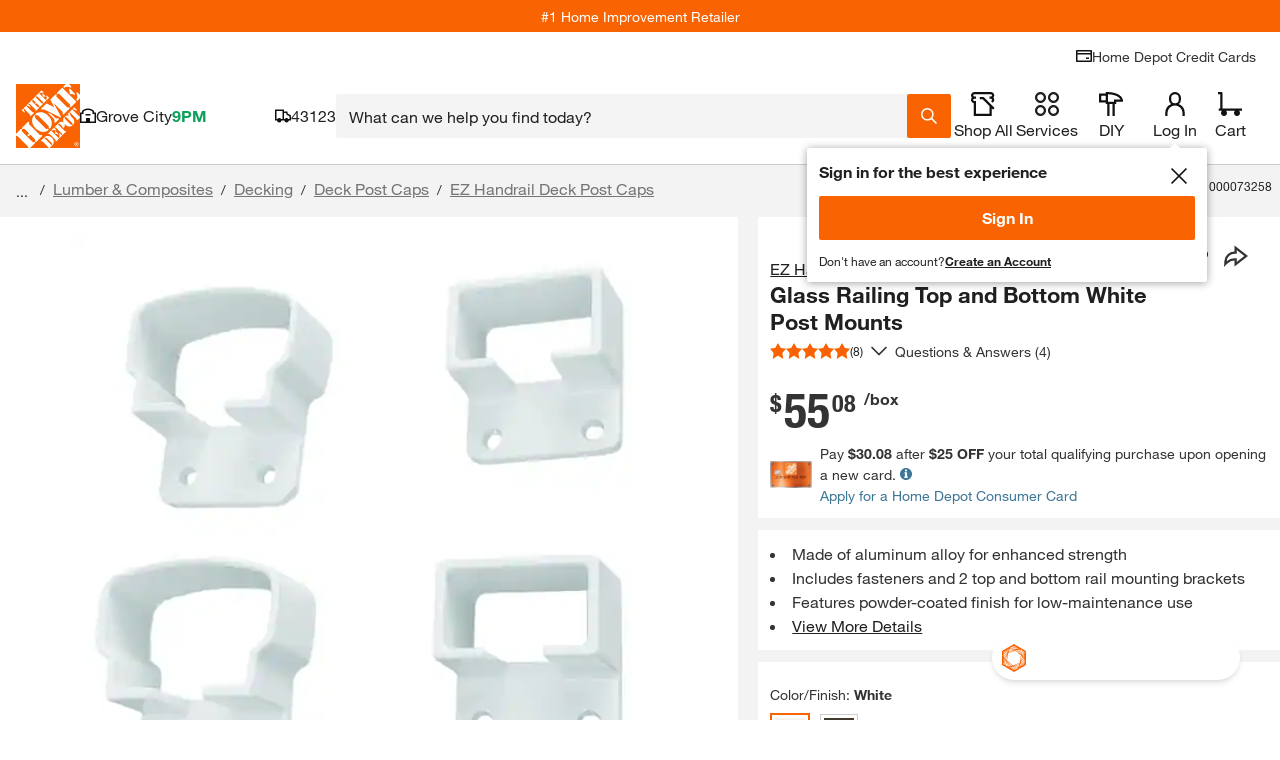

--- FILE ---
content_type: application/javascript
request_url: https://www.homedepot.com/QCujjI5SNg13H8RPrS-g6hxN/Ezr9fcSmDpJDfG/QFJ-eUU/fj/kZRjQhYSkB
body_size: 172241
content:
(function(){if(typeof Array.prototype.entries!=='function'){Object.defineProperty(Array.prototype,'entries',{value:function(){var index=0;const array=this;return {next:function(){if(index<array.length){return {value:[index,array[index++]],done:false};}else{return {done:true};}},[Symbol.iterator]:function(){return this;}};},writable:true,configurable:true});}}());(function(){Mf();zcK();cZK();var v0=function(D1){if(D1===undefined||D1==null){return 0;}var BR=D1["toLowerCase"]()["replace"](/[^0-9]+/gi,'');return BR["length"];};var cY=function(){return Ec.apply(this,[DI,arguments]);};var SY=function(){return qQ.apply(this,[d5,arguments]);};function cZK(){KX=wf+hA*p5+VV*p5*p5+p5*p5*p5,gQ=VV+wf*p5+LH*p5*p5+p5*p5*p5,GT=VV+hA*p5+IK*p5*p5,jf=zA+AO*p5+zA*p5*p5,Wx=hA+AO*p5+IK*p5*p5+p5*p5*p5,qV=wf+wf*p5+IK*p5*p5,bX=LH+DI*p5+IK*p5*p5+p5*p5*p5,A4=zA+zA*p5+mV*p5*p5+p5*p5*p5,GI=VV+DI*p5+wf*p5*p5,q0=wf+IK*p5+zA*p5*p5+p5*p5*p5,jB=NN+p5+VV*p5*p5+p5*p5*p5,tM=IK+p5+zA*p5*p5+p5*p5*p5,rb=VV+p5+VV*p5*p5+p5*p5*p5,tC=DI+DI*p5+DI*p5*p5,X5=mV+LH*p5+VV*p5*p5+p5*p5*p5,C1=LH+AO*p5+p5*p5+p5*p5*p5,Kb=DI+LH*p5+wf*p5*p5+p5*p5*p5,rd=mV+zA*p5+wf*p5*p5+p5*p5*p5,HV=hA+VV*p5+IK*p5*p5,vN=mV+AO*p5+AO*p5*p5,kH=NN+hA*p5+mV*p5*p5,Gk=DI+IK*p5+IK*p5*p5,W6=NN+wf*p5+mV*p5*p5,AQ=hA+wf*p5+zA*p5*p5+p5*p5*p5,ZE=mV+zA*p5+hA*p5*p5+p5*p5*p5,Pd=AO+wf*p5+p5*p5+p5*p5*p5,pY=zA+AO*p5+zA*p5*p5+p5*p5*p5,Jx=IK+wf*p5+hA*p5*p5+p5*p5*p5,xQ=IK+p5+p5*p5+p5*p5*p5,RN=wf+p5+p5*p5,pK=DI+wf*p5+zA*p5*p5,Kf=DI+zA*p5+LH*p5*p5,pt=AO+p5+IK*p5*p5+p5*p5*p5,dT=LH+LH*p5+LH*p5*p5,T=IK+hA*p5+IK*p5*p5,n5=zA+mV*p5+zA*p5*p5,VQ=AO+VV*p5+hA*p5*p5+p5*p5*p5,xn=wf+AO*p5+zA*p5*p5,EY=zA+wf*p5+p5*p5+p5*p5*p5,Dc=LH+p5+LH*p5*p5+p5*p5*p5,JC=DI+AO*p5,M1=LH+DI*p5+mV*p5*p5+p5*p5*p5,G5=zA+p5+zA*p5*p5+p5*p5*p5,L4=zA+mV*p5+VV*p5*p5+p5*p5*p5,E4=DI+hA*p5+p5*p5+p5*p5*p5,Rt=DI+VV*p5+VV*p5*p5+p5*p5*p5,c1=hA+hA*p5+VV*p5*p5+p5*p5*p5,kE=hA+IK*p5+VV*p5*p5+p5*p5*p5,TT=hA+DI*p5+hA*p5*p5,Wd=zA+VV*p5+VV*p5*p5+p5*p5*p5,bH=NN+AO*p5+wf*p5*p5,YM=wf+wf*p5+IK*p5*p5+p5*p5*p5,vQ=NN+DI*p5+VV*p5*p5+p5*p5*p5,xc=zA+p5+LH*p5*p5+p5*p5*p5,CQ=AO+AO*p5+IK*p5*p5+p5*p5*p5,vd=AO+DI*p5+hA*p5*p5+p5*p5*p5,U6=zA+IK*p5+hA*p5*p5+p5*p5*p5,U4=wf+IK*p5+hA*p5*p5+p5*p5*p5,F6=mV+zA*p5+zA*p5*p5,PM=hA+VV*p5+p5*p5+p5*p5*p5,Ck=NN+LH*p5+zA*p5*p5+p5*p5*p5,jk=zA+wf*p5+hA*p5*p5,qI=IK+hA*p5,Pt=wf+hA*p5+wf*p5*p5+p5*p5*p5,kL=wf+LH*p5+p5*p5+p5*p5*p5,QR=DI+p5+IK*p5*p5+p5*p5*p5,Yj=AO+VV*p5+mV*p5*p5,s6=DI+zA*p5+hA*p5*p5,Dk=AO+AO*p5+p5*p5,EK=NN+p5+LH*p5*p5,hO=AO+AO*p5+wf*p5*p5,fK=LH+AO*p5+VV*p5*p5+p5*p5*p5,ZI=DI+VV*p5+IK*p5*p5,G0=NN+p5+DI*p5*p5+p5*p5*p5,sb=mV+AO*p5+zA*p5*p5+p5*p5*p5,LT=hA+p5+IK*p5*p5,BY=LH+hA*p5+p5*p5+p5*p5*p5,wj=LH+IK*p5,xx=VV+mV*p5+hA*p5*p5+p5*p5*p5,IC=DI+mV*p5+IK*p5*p5,sH=LH+DI*p5+p5*p5,nb=IK+hA*p5+IK*p5*p5+p5*p5*p5,Pn=mV+mV*p5+DI*p5*p5,J=hA+LH*p5+wf*p5*p5,zQ=hA+zA*p5+zA*p5*p5+p5*p5*p5,jY=hA+DI*p5+VV*p5*p5+p5*p5*p5,ck=VV+hA*p5+wf*p5*p5,Fx=LH+zA*p5+zA*p5*p5+p5*p5*p5,Bl=LH+mV*p5,N6=mV+IK*p5+hA*p5*p5,x1=zA+zA*p5+VV*p5*p5+p5*p5*p5,P4=zA+zA*p5+IK*p5*p5+p5*p5*p5,vx=hA+wf*p5+mV*p5*p5+p5*p5*p5,G1=wf+DI*p5+IK*p5*p5+p5*p5*p5,Pc=VV+hA*p5+VV*p5*p5+p5*p5*p5,Y5=IK+mV*p5+zA*p5*p5,EA=AO+zA*p5,VR=wf+AO*p5+p5*p5+p5*p5*p5,Hb=DI+LH*p5+mV*p5*p5+p5*p5*p5,zd=AO+IK*p5+hA*p5*p5+p5*p5*p5,Tm=zA+DI*p5+wf*p5*p5+p5*p5*p5,x5=IK+wf*p5+VV*p5*p5+p5*p5*p5,l4=mV+wf*p5+hA*p5*p5+p5*p5*p5,EH=VV+zA*p5,MH=wf+hA*p5+wf*p5*p5,QA=wf+wf*p5,FK=VV+AO*p5+hA*p5*p5,DE=AO+LH*p5+wf*p5*p5+p5*p5*p5,cT=wf+AO*p5+IK*p5*p5,EX=wf+wf*p5+wf*p5*p5+p5*p5*p5,tB=hA+hA*p5+LH*p5*p5+p5*p5*p5,pm=AO+mV*p5+p5*p5+p5*p5*p5,PV=LH+hA*p5+p5*p5,q=IK+VV*p5+LH*p5*p5+p5*p5*p5,Cn=VV+p5+wf*p5*p5,fI=hA+DI*p5+zA*p5*p5,OY=VV+hA*p5+p5*p5+p5*p5*p5,gk=IK+IK*p5+zA*p5*p5,fm=IK+mV*p5+hA*p5*p5+p5*p5*p5,Rc=DI+wf*p5+LH*p5*p5+p5*p5*p5,cj=IK+IK*p5+p5*p5+p5*p5*p5,mO=hA+mV*p5,zM=wf+wf*p5+LH*p5*p5+p5*p5*p5,hx=hA+hA*p5+mV*p5*p5+p5*p5*p5,fL=zA+IK*p5+IK*p5*p5+p5*p5*p5,AL=AO+zA*p5+mV*p5*p5+p5*p5*p5,lY=zA+IK*p5+mV*p5*p5+p5*p5*p5,Kk=hA+LH*p5,TY=AO+VV*p5+DI*p5*p5+p5*p5*p5,TZ=IK+p5+LH*p5*p5+p5*p5*p5,JM=VV+IK*p5+IK*p5*p5+p5*p5*p5,Kc=NN+AO*p5+VV*p5*p5+p5*p5*p5,dR=wf+mV*p5+VV*p5*p5+p5*p5*p5,wc=DI+AO*p5+hA*p5*p5+p5*p5*p5,Uq=AO+AO*p5+LH*p5*p5,bA=mV+p5+mV*p5*p5,vj=wf+AO*p5+IK*p5*p5+p5*p5*p5,Tb=AO+hA*p5+hA*p5*p5+p5*p5*p5,MM=hA+hA*p5+wf*p5*p5+p5*p5*p5,rm=AO+zA*p5+VV*p5*p5+p5*p5*p5,K5=NN+IK*p5+p5*p5,NV=LH+AO*p5+wf*p5*p5,cx=VV+zA*p5+IK*p5*p5+p5*p5*p5,nR=LH+VV*p5+zA*p5*p5+p5*p5*p5,jC=VV+AO*p5+zA*p5*p5,AZ=NN+wf*p5+zA*p5*p5+p5*p5*p5,wx=VV+wf*p5+p5*p5+p5*p5*p5,SA=DI+IK*p5+hA*p5*p5,mM=NN+LH*p5+wf*p5*p5+p5*p5*p5,xt=hA+AO*p5+VV*p5*p5+p5*p5*p5,RV=AO+hA*p5+LH*p5*p5,gA=mV+p5+IK*p5*p5,sl=NN+wf*p5,pb=DI+VV*p5+mV*p5*p5+p5*p5*p5,VM=mV+p5+p5*p5+p5*p5*p5,Km=VV+IK*p5+p5*p5+p5*p5*p5,sn=LH+zA*p5,sd=DI+mV*p5+zA*p5*p5+p5*p5*p5,wM=zA+p5+hA*p5*p5+p5*p5*p5,Fl=zA+LH*p5+wf*p5*p5,JI=VV+p5+zA*p5*p5,pQ=LH+LH*p5+VV*p5*p5+p5*p5*p5,KC=wf+IK*p5+LH*p5*p5,ht=mV+IK*p5+IK*p5*p5+p5*p5*p5,DX=DI+wf*p5+hA*p5*p5+p5*p5*p5,DT=DI+hA*p5+IK*p5*p5,Lt=AO+IK*p5+IK*p5*p5+p5*p5*p5,QL=LH+p5+p5*p5+p5*p5*p5,Cx=hA+LH*p5+hA*p5*p5+p5*p5*p5,D=mV+mV*p5+IK*p5*p5+p5*p5*p5,Gn=VV+wf*p5,tb=wf+zA*p5+zA*p5*p5+p5*p5*p5,Kt=hA+VV*p5+VV*p5*p5+p5*p5*p5,rR=IK+AO*p5+VV*p5*p5+p5*p5*p5,kb=AO+DI*p5+AO*p5*p5+p5*p5*p5,mk=zA+wf*p5+mV*p5*p5,cV=hA+DI*p5+hA*p5*p5+p5*p5*p5,jA=VV+mV*p5+p5*p5,In=VV+mV*p5,Yx=mV+DI*p5+hA*p5*p5+p5*p5*p5,Sj=mV+zA*p5+p5*p5+p5*p5*p5,sK=mV+VV*p5+hA*p5*p5,I5=zA+hA*p5,NO=zA+VV*p5+IK*p5*p5,Yq=LH+zA*p5+wf*p5*p5,SK=wf+LH*p5+zA*p5*p5+p5*p5*p5,XX=LH+p5+mV*p5*p5+p5*p5*p5,sX=mV+hA*p5+LH*p5*p5+p5*p5*p5,Yf=NN+AO*p5,NC=DI+IK*p5,rk=mV+DI*p5+mV*p5*p5,Qq=LH+VV*p5+IK*p5*p5,xm=DI+hA*p5+IK*p5*p5+p5*p5*p5,P0=DI+LH*p5+VV*p5*p5+p5*p5*p5,nB=LH+IK*p5+IK*p5*p5+p5*p5*p5,ZK=NN+hA*p5+wf*p5*p5,G6=IK+VV*p5+wf*p5*p5,ML=hA+mV*p5+wf*p5*p5+p5*p5*p5,W0=LH+wf*p5+VV*p5*p5+p5*p5*p5,vK=VV+wf*p5+hA*p5*p5+mV*p5*p5*p5+zA*p5*p5*p5*p5,nm=wf+p5+wf*p5*p5+p5*p5*p5,C6=LH+zA*p5+zA*p5*p5,bZ=NN+zA*p5+hA*p5*p5+p5*p5*p5,ZC=hA+IK*p5+LH*p5*p5,Mm=AO+AO*p5+VV*p5*p5+p5*p5*p5,UQ=mV+p5+VV*p5*p5+p5*p5*p5,K6=IK+AO*p5+IK*p5*p5,wQ=NN+VV*p5+mV*p5*p5+p5*p5*p5,bB=NN+AO*p5+hA*p5*p5+p5*p5*p5,Ek=zA+p5+VV*p5*p5+p5*p5*p5,jc=NN+VV*p5+LH*p5*p5+p5*p5*p5,RY=wf+AO*p5+VV*p5*p5+p5*p5*p5,tR=AO+zA*p5+p5*p5+p5*p5*p5,sq=IK+IK*p5,zq=zA+IK*p5+IK*p5*p5,jL=NN+DI*p5+hA*p5*p5,jm=IK+VV*p5+zA*p5*p5+p5*p5*p5,p4=mV+wf*p5+VV*p5*p5+p5*p5*p5,DR=wf+IK*p5+VV*p5*p5+p5*p5*p5,rY=zA+mV*p5+p5*p5+p5*p5*p5,hZ=LH+VV*p5+hA*p5*p5+p5*p5*p5,EO=DI+zA*p5+p5*p5,WR=DI+mV*p5+VV*p5*p5+p5*p5*p5,tx=IK+DI*p5+p5*p5+p5*p5*p5,IX=NN+mV*p5+DI*p5*p5+p5*p5*p5,Jn=AO+hA*p5+zA*p5*p5,tn=mV+IK*p5+p5*p5,bf=AO+p5,gB=DI+zA*p5+LH*p5*p5+p5*p5*p5,cm=NN+wf*p5+hA*p5*p5+p5*p5*p5,Lq=IK+wf*p5,NQ=wf+zA*p5+hA*p5*p5+p5*p5*p5,gY=VV+LH*p5+hA*p5*p5+p5*p5*p5,gx=IK+VV*p5+p5*p5+p5*p5*p5,GZ=AO+AO*p5+mV*p5*p5+p5*p5*p5,rH=mV+VV*p5+VV*p5*p5+p5*p5*p5,Vt=mV+wf*p5+p5*p5+p5*p5*p5,El=LH+VV*p5+LH*p5*p5,MN=VV+LH*p5+IK*p5*p5,tH=NN+VV*p5+p5*p5,jq=zA+zA*p5+wf*p5*p5+p5*p5*p5,cI=DI+p5+mV*p5*p5+p5*p5*p5,Td=zA+hA*p5+LH*p5*p5+p5*p5*p5,t4=DI+zA*p5+wf*p5*p5+p5*p5*p5,Eq=hA+hA*p5+wf*p5*p5,rO=VV+hA*p5+zA*p5*p5,Jj=wf+p5+VV*p5*p5+p5*p5*p5,SR=NN+mV*p5+mV*p5*p5+p5*p5*p5,dY=DI+zA*p5+p5*p5+p5*p5*p5,mf=mV+DI*p5+IK*p5*p5,QX=hA+mV*p5+hA*p5*p5+p5*p5*p5,RZ=DI+DI*p5+hA*p5*p5+p5*p5*p5,IB=IK+LH*p5+VV*p5*p5+p5*p5*p5,j6=hA+wf*p5,JO=VV+DI*p5+zA*p5*p5,Hq=zA+zA*p5+hA*p5*p5,NE=wf+VV*p5+wf*p5*p5+p5*p5*p5,Lb=DI+VV*p5+wf*p5*p5+p5*p5*p5,Gq=DI+AO*p5+p5*p5,nA=wf+hA*p5+LH*p5*p5,WQ=zA+hA*p5+zA*p5*p5+p5*p5*p5,kl=zA+LH*p5+zA*p5*p5,F0=LH+zA*p5+wf*p5*p5+p5*p5*p5,LE=IK+hA*p5+DI*p5*p5+p5*p5*p5,wT=zA+p5+zA*p5*p5,CC=IK+LH*p5+IK*p5*p5,Nn=AO+IK*p5+p5*p5+p5*p5*p5,XL=VV+wf*p5+zA*p5*p5+p5*p5*p5,fk=hA+wf*p5+p5*p5,Sk=hA+hA*p5+AO*p5*p5,NZ=NN+hA*p5+mV*p5*p5+p5*p5*p5,vf=mV+LH*p5+p5*p5+p5*p5*p5,H5=wf+wf*p5+p5*p5,LZ=mV+mV*p5+p5*p5+p5*p5*p5,Uf=mV+VV*p5+zA*p5*p5,r6=DI+p5+mV*p5*p5,Bt=DI+AO*p5+IK*p5*p5+p5*p5*p5,SQ=AO+VV*p5+VV*p5*p5+p5*p5*p5,qM=hA+zA*p5+hA*p5*p5+p5*p5*p5,hX=AO+p5+VV*p5*p5+p5*p5*p5,C=VV+mV*p5+hA*p5*p5,xl=LH+wf*p5+zA*p5*p5,H6=NN+zA*p5+zA*p5*p5,VI=LH+hA*p5+AO*p5*p5,Xm=wf+DI*p5+wf*p5*p5+p5*p5*p5,RK=IK+AO*p5+hA*p5*p5,DL=IK+IK*p5+VV*p5*p5+p5*p5*p5,hn=VV+AO*p5+wf*p5*p5+p5*p5*p5,E5=LH+hA*p5+wf*p5*p5,AV=IK+p5,sA=NN+LH*p5+IK*p5*p5+p5*p5*p5,q5=zA+p5,FL=mV+wf*p5+AO*p5*p5+p5*p5*p5,Em=wf+AO*p5+zA*p5*p5+p5*p5*p5,IE=LH+wf*p5+mV*p5*p5+p5*p5*p5,Qx=AO+wf*p5+VV*p5*p5+p5*p5*p5,Px=mV+p5+IK*p5*p5+p5*p5*p5,N0=zA+LH*p5+zA*p5*p5+p5*p5*p5,pL=mV+VV*p5+p5*p5+p5*p5*p5,XY=IK+DI*p5+hA*p5*p5+p5*p5*p5,Sl=LH+AO*p5+zA*p5*p5,GM=hA+VV*p5+wf*p5*p5+p5*p5*p5,PL=VV+hA*p5+wf*p5*p5+p5*p5*p5,SE=IK+mV*p5+zA*p5*p5+p5*p5*p5,CO=IK+p5+hA*p5*p5,qY=LH+wf*p5+IK*p5*p5+p5*p5*p5,s4=DI+AO*p5+wf*p5*p5+p5*p5*p5,NT=DI+wf*p5,YN=zA+zA*p5+IK*p5*p5,Ym=mV+LH*p5+wf*p5*p5+p5*p5*p5,mC=wf+zA*p5+mV*p5*p5+p5*p5*p5,cB=wf+wf*p5+hA*p5*p5+p5*p5*p5,tO=zA+mV*p5+mV*p5*p5+p5*p5*p5,Il=DI+DI*p5+hA*p5*p5,kt=IK+VV*p5+hA*p5*p5+p5*p5*p5,ln=AO+wf*p5+IK*p5*p5+VV*p5*p5*p5+p5*p5*p5*p5,Jb=mV+mV*p5+zA*p5*p5+p5*p5*p5,dE=zA+p5+p5*p5+p5*p5*p5,Tn=NN+DI*p5+zA*p5*p5,Y6=LH+zA*p5+p5*p5,Dj=VV+p5+wf*p5*p5+p5*p5*p5,p6=mV+AO*p5+hA*p5*p5,A1=NN+DI*p5+LH*p5*p5+p5*p5*p5,Ak=wf+DI*p5+wf*p5*p5,PN=NN+hA*p5+zA*p5*p5,XE=LH+AO*p5+wf*p5*p5+p5*p5*p5,fx=AO+LH*p5+hA*p5*p5+p5*p5*p5,n4=zA+AO*p5+VV*p5*p5+p5*p5*p5,kV=zA+LH*p5+p5*p5,mR=IK+zA*p5+wf*p5*p5+p5*p5*p5,xI=VV+LH*p5+hA*p5*p5,gL=hA+p5+p5*p5+p5*p5*p5,YA=IK+wf*p5+mV*p5*p5,Hm=DI+wf*p5+AO*p5*p5+p5*p5*p5,Ux=wf+IK*p5+wf*p5*p5+p5*p5*p5,zY=DI+AO*p5+zA*p5*p5+p5*p5*p5,BZ=LH+LH*p5+wf*p5*p5+p5*p5*p5,dC=mV+DI*p5,Bn=NN+hA*p5+hA*p5*p5,Qt=AO+zA*p5+LH*p5*p5+p5*p5*p5,AN=DI+p5+p5*p5,zO=zA+zA*p5+zA*p5*p5,TO=zA+zA*p5+mV*p5*p5,DC=NN+p5+wf*p5*p5,WX=LH+zA*p5+p5*p5+p5*p5*p5,Mc=NN+AO*p5+p5*p5+p5*p5*p5,Om=DI+mV*p5+zA*p5*p5,sT=IK+wf*p5+zA*p5*p5,Dx=LH+DI*p5+LH*p5*p5+p5*p5*p5,cE=LH+wf*p5+wf*p5*p5+p5*p5*p5,HQ=mV+wf*p5+zA*p5*p5+p5*p5*p5,g6=IK+IK*p5+IK*p5*p5+p5*p5*p5,JZ=LH+DI*p5+p5*p5+p5*p5*p5,Ct=AO+mV*p5+DI*p5*p5+p5*p5*p5,qA=NN+p5+hA*p5*p5,VL=wf+mV*p5+zA*p5*p5+p5*p5*p5,IH=wf+wf*p5+LH*p5*p5,t5=zA+DI*p5+LH*p5*p5,Zd=hA+zA*p5+AO*p5*p5+p5*p5*p5,pT=mV+DI*p5+wf*p5*p5+zA*p5*p5*p5+zA*p5*p5*p5*p5,GO=NN+LH*p5,nl=VV+wf*p5+wf*p5*p5,RI=AO+LH*p5+mV*p5*p5,Rj=VV+zA*p5+p5*p5+p5*p5*p5,Rm=DI+DI*p5+wf*p5*p5+p5*p5*p5,wH=VV+IK*p5+hA*p5*p5+p5*p5*p5,RA=hA+AO*p5+LH*p5*p5,YB=NN+wf*p5+wf*p5*p5+p5*p5*p5,X0=AO+DI*p5+wf*p5*p5+p5*p5*p5,lM=zA+DI*p5+IK*p5*p5+p5*p5*p5,fB=IK+wf*p5+p5*p5+p5*p5*p5,XO=DI+IK*p5+LH*p5*p5,VB=NN+zA*p5+mV*p5*p5+p5*p5*p5,vM=zA+IK*p5+p5*p5+p5*p5*p5,JE=mV+DI*p5+mV*p5*p5+p5*p5*p5,CA=wf+zA*p5+IK*p5*p5,fX=IK+mV*p5+mV*p5*p5+p5*p5*p5,NM=VV+zA*p5+VV*p5*p5+p5*p5*p5,U5=IK+wf*p5+AO*p5*p5+p5*p5*p5,E0=VV+LH*p5+mV*p5*p5+p5*p5*p5,NL=hA+wf*p5+wf*p5*p5+p5*p5*p5,xH=LH+LH*p5+mV*p5*p5,JV=LH+DI*p5+LH*p5*p5,vq=hA+DI*p5+wf*p5*p5,Ac=hA+hA*p5+hA*p5*p5+p5*p5*p5,Eb=mV+hA*p5+p5*p5+p5*p5*p5,dN=LH+p5,k1=mV+p5+zA*p5*p5+p5*p5*p5,TV=LH+AO*p5,AK=VV+p5+p5*p5,zX=LH+VV*p5+IK*p5*p5+p5*p5*p5,WY=LH+mV*p5+LH*p5*p5+p5*p5*p5,DM=zA+LH*p5+wf*p5*p5+p5*p5*p5,kd=AO+AO*p5+p5*p5+p5*p5*p5,nt=LH+p5+VV*p5*p5+p5*p5*p5,Bd=IK+p5+VV*p5*p5+p5*p5*p5,g4=mV+zA*p5+LH*p5*p5+p5*p5*p5,rc=DI+p5+wf*p5*p5+p5*p5*p5,Dd=DI+mV*p5+hA*p5*p5+p5*p5*p5,DK=hA+mV*p5+wf*p5*p5,vn=NN+hA*p5+p5*p5+p5*p5*p5,zj=LH+VV*p5+p5*p5+p5*p5*p5,PT=wf+hA*p5+hA*p5*p5,z0=VV+wf*p5+mV*p5*p5+p5*p5*p5,mb=mV+AO*p5+wf*p5*p5+p5*p5*p5,bR=mV+IK*p5+hA*p5*p5+p5*p5*p5,H4=DI+VV*p5+hA*p5*p5+p5*p5*p5,db=IK+IK*p5+zA*p5*p5+p5*p5*p5,GC=AO+AO*p5+hA*p5*p5,vI=NN+hA*p5,nI=LH+p5+zA*p5*p5,WZ=LH+hA*p5+LH*p5*p5+p5*p5*p5,Fk=hA+LH*p5+LH*p5*p5,zC=LH+VV*p5+wf*p5*p5,kX=wf+AO*p5+hA*p5*p5+p5*p5*p5,TE=IK+LH*p5+wf*p5*p5+p5*p5*p5,Nd=AO+LH*p5+mV*p5*p5+p5*p5*p5,kA=hA+p5+wf*p5*p5,hK=LH+AO*p5+p5*p5,Pl=zA+LH*p5+hA*p5*p5,Jl=wf+LH*p5+AO*p5*p5,Bc=NN+p5+IK*p5*p5+p5*p5*p5,xZ=VV+IK*p5+VV*p5*p5+p5*p5*p5,Q0=zA+AO*p5+LH*p5*p5+p5*p5*p5,kZ=AO+mV*p5+mV*p5*p5+p5*p5*p5,AA=mV+DI*p5+wf*p5*p5+p5*p5*p5,EZ=IK+hA*p5+zA*p5*p5+p5*p5*p5,OR=AO+p5+p5*p5+p5*p5*p5,Sf=wf+mV*p5+wf*p5*p5,gn=DI+zA*p5+wf*p5*p5,Cb=NN+AO*p5+p5*p5,Df=wf+mV*p5,VY=hA+VV*p5+zA*p5*p5+p5*p5*p5,bc=wf+DI*p5+zA*p5*p5+p5*p5*p5,P1=NN+hA*p5+VV*p5*p5+p5*p5*p5,Jk=IK+p5+hA*p5*p5+p5*p5*p5,xK=LH+hA*p5+LH*p5*p5,cZ=zA+VV*p5+IK*p5*p5+p5*p5*p5,CT=AO+VV*p5+p5*p5,G4=hA+zA*p5+p5*p5+p5*p5*p5,Ll=zA+LH*p5,wA=hA+wf*p5+IK*p5*p5,At=VV+hA*p5+zA*p5*p5+p5*p5*p5,sm=IK+p5+wf*p5*p5+p5*p5*p5,FI=VV+VV*p5+wf*p5*p5,rj=LH+VV*p5+zA*p5*p5,tt=LH+VV*p5+VV*p5*p5+p5*p5*p5,kY=VV+LH*p5+p5*p5+p5*p5*p5,wY=AO+zA*p5+wf*p5*p5+p5*p5*p5,bx=IK+VV*p5+VV*p5*p5+p5*p5*p5,cK=mV+zA*p5+wf*p5*p5,dB=hA+hA*p5+zA*p5*p5+p5*p5*p5,Jd=AO+hA*p5+p5*p5+p5*p5*p5,qX=VV+zA*p5+wf*p5*p5+p5*p5*p5,rK=VV+IK*p5+wf*p5*p5,cf=mV+mV*p5+wf*p5*p5,Vm=hA+wf*p5+VV*p5*p5+p5*p5*p5,bm=NN+p5+hA*p5*p5+p5*p5*p5,hM=LH+wf*p5+p5*p5+p5*p5*p5,XV=NN+mV*p5+zA*p5*p5,Kn=mV+p5,dM=IK+LH*p5+p5*p5+p5*p5*p5,pE=zA+DI*p5+VV*p5*p5+p5*p5*p5,b0=hA+LH*p5+wf*p5*p5+p5*p5*p5,V1=mV+DI*p5+p5*p5+p5*p5*p5,VT=VV+IK*p5,zI=wf+IK*p5+hA*p5*p5,pB=mV+hA*p5+VV*p5*p5+p5*p5*p5,Xk=mV+IK*p5,I4=wf+AO*p5+wf*p5*p5+p5*p5*p5,VE=zA+AO*p5+p5*p5+p5*p5*p5,FB=hA+mV*p5+VV*p5*p5+p5*p5*p5,HT=LH+mV*p5+mV*p5*p5,BO=wf+mV*p5+LH*p5*p5,J6=zA+DI*p5+AO*p5*p5,YL=DI+hA*p5+zA*p5*p5+p5*p5*p5,tQ=IK+mV*p5+IK*p5*p5+p5*p5*p5,qB=zA+AO*p5+hA*p5*p5+p5*p5*p5,YO=mV+DI*p5+p5*p5,Q5=hA+IK*p5+IK*p5*p5+p5*p5*p5,Qm=NN+p5+mV*p5*p5+p5*p5*p5,VN=NN+wf*p5+p5*p5,sY=NN+LH*p5+hA*p5*p5+p5*p5*p5,OZ=LH+DI*p5+VV*p5*p5+p5*p5*p5,JT=DI+VV*p5+IK*p5*p5+p5*p5*p5,Hc=hA+VV*p5+DI*p5*p5+p5*p5*p5,SN=LH+zA*p5+IK*p5*p5,bk=hA+LH*p5+IK*p5*p5,qH=wf+mV*p5+p5*p5,lx=AO+AO*p5+wf*p5*p5+p5*p5*p5,Vl=AO+IK*p5+p5*p5,N4=mV+VV*p5+mV*p5*p5+p5*p5*p5,k0=LH+IK*p5+wf*p5*p5+p5*p5*p5,Db=hA+AO*p5+wf*p5*p5+p5*p5*p5,jX=DI+hA*p5+hA*p5*p5+p5*p5*p5,VH=NN+IK*p5+wf*p5*p5,tN=mV+wf*p5+zA*p5*p5,S1=NN+VV*p5+zA*p5*p5+p5*p5*p5,OI=AO+hA*p5+wf*p5*p5,c4=IK+wf*p5+zA*p5*p5+p5*p5*p5,C4=VV+DI*p5+hA*p5*p5+p5*p5*p5,pC=hA+mV*p5+zA*p5*p5+p5*p5*p5,xE=hA+IK*p5+AO*p5*p5+p5*p5*p5,S4=LH+AO*p5+LH*p5*p5+p5*p5*p5,gH=DI+zA*p5+IK*p5*p5,nk=DI+DI*p5+IK*p5*p5,d1=AO+p5+mV*p5*p5+p5*p5*p5,T4=hA+IK*p5+mV*p5*p5+p5*p5*p5,TR=zA+VV*p5+p5*p5+p5*p5*p5,GV=NN+mV*p5+hA*p5*p5,xL=mV+LH*p5+IK*p5*p5+p5*p5*p5,wR=NN+VV*p5+IK*p5*p5+p5*p5*p5,zl=VV+IK*p5+mV*p5*p5,Ml=AO+VV*p5+hA*p5*p5,mX=zA+VV*p5+hA*p5*p5+p5*p5*p5,Gc=DI+hA*p5+AO*p5*p5+p5*p5*p5,tZ=wf+VV*p5+VV*p5*p5+p5*p5*p5,Ax=hA+AO*p5+hA*p5*p5+p5*p5*p5,vb=DI+p5+VV*p5*p5+p5*p5*p5,Bm=VV+AO*p5+zA*p5*p5+p5*p5*p5,cR=LH+p5+wf*p5*p5,hq=hA+wf*p5+wf*p5*p5,AX=LH+wf*p5+zA*p5*p5+p5*p5*p5,nH=IK+LH*p5+wf*p5*p5,fE=wf+hA*p5+p5*p5+p5*p5*p5,Vd=mV+IK*p5+p5*p5+p5*p5*p5,Q=VV+IK*p5+p5*p5,Nt=wf+DI*p5+VV*p5*p5+p5*p5*p5,Vx=LH+hA*p5+hA*p5*p5+p5*p5*p5,HC=NN+IK*p5,T1=zA+zA*p5+hA*p5*p5+p5*p5*p5,vL=LH+IK*p5+VV*p5*p5+p5*p5*p5,PE=DI+IK*p5+hA*p5*p5+p5*p5*p5,SM=mV+DI*p5+IK*p5*p5+p5*p5*p5,Xq=DI+wf*p5+wf*p5*p5,r4=zA+LH*p5+VV*p5*p5+p5*p5*p5,MZ=zA+wf*p5+LH*p5*p5+p5*p5*p5,dK=IK+DI*p5+wf*p5*p5,Ht=VV+hA*p5+hA*p5*p5+p5*p5*p5,WN=mV+IK*p5+mV*p5*p5,jl=wf+hA*p5,HR=VV+VV*p5+wf*p5*p5+p5*p5*p5,tX=DI+wf*p5+zA*p5*p5+p5*p5*p5,cC=DI+DI*p5+p5*p5,Bx=hA+p5+AO*p5*p5+p5*p5*p5,n0=VV+wf*p5+wf*p5*p5+p5*p5*p5,ZM=VV+mV*p5+p5*p5+p5*p5*p5,sI=LH+DI*p5,K1=wf+IK*p5+IK*p5*p5+p5*p5*p5,Ob=zA+AO*p5+wf*p5*p5+p5*p5*p5,AE=AO+wf*p5+IK*p5*p5+p5*p5*p5,BM=AO+mV*p5+hA*p5*p5+p5*p5*p5,wO=VV+hA*p5+IK*p5*p5+p5*p5*p5,dH=NN+p5,tE=hA+IK*p5+zA*p5*p5+p5*p5*p5,NX=DI+wf*p5+VV*p5*p5+p5*p5*p5,Hj=NN+LH*p5+wf*p5*p5,NY=mV+zA*p5+VV*p5*p5+p5*p5*p5,mq=LH+zA*p5+IK*p5*p5+p5*p5*p5,lB=AO+VV*p5+wf*p5*p5+p5*p5*p5,GR=zA+AO*p5+IK*p5*p5+p5*p5*p5,Mn=wf+zA*p5+p5*p5,nM=LH+mV*p5+hA*p5*p5+p5*p5*p5,IQ=AO+DI*p5+VV*p5*p5+p5*p5*p5,mY=LH+zA*p5+hA*p5*p5+p5*p5*p5,CB=DI+DI*p5+zA*p5*p5+p5*p5*p5,Yn=DI+zA*p5+zA*p5*p5,xd=LH+IK*p5+mV*p5*p5+p5*p5*p5,mL=NN+zA*p5+IK*p5*p5+p5*p5*p5,A6=AO+wf*p5,QZ=DI+zA*p5+IK*p5*p5+p5*p5*p5,LI=wf+mV*p5+zA*p5*p5,D4=NN+p5+zA*p5*p5+p5*p5*p5,YT=mV+hA*p5,vB=DI+VV*p5+LH*p5*p5+p5*p5*p5,TX=VV+p5+hA*p5*p5+p5*p5*p5,JX=LH+LH*p5+IK*p5*p5+p5*p5*p5,B1=hA+DI*p5+wf*p5*p5+p5*p5*p5,JY=hA+wf*p5+p5*p5+p5*p5*p5,PQ=zA+zA*p5+zA*p5*p5+p5*p5*p5,j1=wf+mV*p5+hA*p5*p5+p5*p5*p5,Tt=VV+zA*p5+zA*p5*p5+p5*p5*p5,Nm=mV+p5+mV*p5*p5+p5*p5*p5,lQ=LH+DI*p5+hA*p5*p5+p5*p5*p5,mK=zA+mV*p5+hA*p5*p5,LC=IK+p5+IK*p5*p5,jV=LH+IK*p5+hA*p5*p5,FR=hA+p5+hA*p5*p5+p5*p5*p5,M6=mV+AO*p5+wf*p5*p5,vk=AO+wf*p5+mV*p5*p5+p5*p5*p5,Yb=wf+p5+zA*p5*p5+p5*p5*p5,jQ=AO+DI*p5+p5*p5+p5*p5*p5,OO=wf+AO*p5+hA*p5*p5,nZ=VV+AO*p5+IK*p5*p5+p5*p5*p5,fR=VV+wf*p5+VV*p5*p5+p5*p5*p5,GH=VV+p5+mV*p5*p5,KZ=VV+DI*p5+VV*p5*p5+p5*p5*p5,KE=mV+hA*p5+hA*p5*p5+p5*p5*p5,XB=wf+p5+p5*p5+p5*p5*p5,ON=VV+hA*p5+mV*p5*p5,xq=zA+IK*p5,bl=mV+VV*p5+wf*p5*p5,st=LH+zA*p5+mV*p5*p5+p5*p5*p5,Pj=NN+wf*p5+zA*p5*p5,Bq=VV+wf*p5+mV*p5*p5,UO=mV+LH*p5+IK*p5*p5,dA=wf+p5+wf*p5*p5,JL=zA+mV*p5+hA*p5*p5+p5*p5*p5,CX=IK+DI*p5+wf*p5*p5+p5*p5*p5,dc=IK+IK*p5+mV*p5*p5+p5*p5*p5,fj=wf+mV*p5+hA*p5*p5,f1=zA+zA*p5+p5*p5+p5*p5*p5,qd=wf+VV*p5+LH*p5*p5+p5*p5*p5,kj=VV+VV*p5+LH*p5*p5,Nb=VV+hA*p5+DI*p5*p5+p5*p5*p5,j0=LH+p5+hA*p5*p5+p5*p5*p5,Mt=wf+VV*p5+mV*p5*p5+p5*p5*p5,wE=VV+hA*p5+AO*p5*p5+p5*p5*p5,B0=hA+AO*p5+LH*p5*p5+p5*p5*p5,dL=mV+mV*p5+hA*p5*p5+p5*p5*p5,PB=zA+hA*p5+IK*p5*p5+p5*p5*p5,BA=LH+wf*p5+IK*p5*p5,tT=IK+hA*p5+zA*p5*p5,Pm=zA+p5+wf*p5*p5+p5*p5*p5,kR=LH+VV*p5+AO*p5*p5+p5*p5*p5,SX=LH+VV*p5+LH*p5*p5+p5*p5*p5,bV=wf+hA*p5+DI*p5*p5,n1=zA+VV*p5+zA*p5*p5+p5*p5*p5,Tc=LH+LH*p5+mV*p5*p5+p5*p5*p5,RC=IK+wf*p5+IK*p5*p5,gM=DI+wf*p5+p5*p5+p5*p5*p5,LA=NN+VV*p5+hA*p5*p5,KH=DI+AO*p5+VV*p5*p5+p5*p5*p5,X1=hA+IK*p5+wf*p5*p5+p5*p5*p5,WV=LH+wf*p5+LH*p5*p5,pn=zA+IK*p5+wf*p5*p5,bj=AO+p5+zA*p5*p5,MV=DI+p5,qt=mV+AO*p5+p5*p5+p5*p5*p5,k4=NN+IK*p5+VV*p5*p5+p5*p5*p5,GE=AO+mV*p5+VV*p5*p5+p5*p5*p5,Ol=hA+hA*p5+hA*p5*p5,Sx=NN+DI*p5+wf*p5*p5+p5*p5*p5,N1=AO+VV*p5+p5*p5+p5*p5*p5,hQ=LH+LH*p5+p5*p5+p5*p5*p5,Qd=VV+LH*p5+wf*p5*p5+p5*p5*p5,hL=DI+mV*p5+mV*p5*p5+p5*p5*p5,TC=NN+zA*p5+wf*p5*p5,Wb=AO+VV*p5+IK*p5*p5+p5*p5*p5,bO=DI+zA*p5,Md=wf+LH*p5+hA*p5*p5+p5*p5*p5,f6=mV+zA*p5,qC=IK+AO*p5+wf*p5*p5,lK=DI+LH*p5+wf*p5*p5,UL=VV+zA*p5+hA*p5*p5+p5*p5*p5,QY=hA+VV*p5+hA*p5*p5+p5*p5*p5,E1=NN+wf*p5+IK*p5*p5+p5*p5*p5,bd=mV+AO*p5+mV*p5*p5+p5*p5*p5,WE=zA+hA*p5+VV*p5*p5+p5*p5*p5,jN=IK+VV*p5+LH*p5*p5,gV=IK+IK*p5+mV*p5*p5,Uc=VV+AO*p5+AO*p5*p5+p5*p5*p5,qR=hA+hA*p5+IK*p5*p5+p5*p5*p5,lR=NN+VV*p5+wf*p5*p5+p5*p5*p5,z5=mV+hA*p5+zA*p5*p5+zA*p5*p5*p5+mV*p5*p5*p5*p5,Rx=VV+zA*p5+p5*p5,V4=wf+DI*p5+hA*p5*p5+p5*p5*p5,qm=LH+hA*p5+wf*p5*p5+p5*p5*p5,sB=mV+mV*p5+wf*p5*p5+p5*p5*p5,Nq=VV+AO*p5+IK*p5*p5,cN=zA+IK*p5+mV*p5*p5,Sc=NN+p5+wf*p5*p5+p5*p5*p5,gq=LH+hA*p5+AO*p5*p5+p5*p5*p5,K4=DI+mV*p5+wf*p5*p5+p5*p5*p5,lZ=NN+DI*p5+mV*p5*p5+p5*p5*p5,BL=LH+LH*p5+LH*p5*p5+p5*p5*p5,KL=hA+LH*p5+p5*p5+p5*p5*p5,w0=AO+DI*p5+LH*p5*p5+p5*p5*p5,hY=IK+hA*p5+wf*p5*p5+p5*p5*p5,WL=NN+wf*p5+p5*p5+p5*p5*p5,R4=mV+wf*p5+IK*p5*p5+p5*p5*p5,Gb=LH+mV*p5+mV*p5*p5+p5*p5*p5,XM=LH+mV*p5+p5*p5+p5*p5*p5,V0=IK+VV*p5+wf*p5*p5+p5*p5*p5,nc=DI+zA*p5+VV*p5*p5+p5*p5*p5,DZ=wf+wf*p5+VV*p5*p5+p5*p5*p5,r0=mV+mV*p5+mV*p5*p5+p5*p5*p5,Cl=AO+zA*p5+DI*p5*p5,zx=VV+p5+IK*p5*p5+p5*p5*p5,CN=zA+AO*p5+AO*p5*p5,C0=zA+wf*p5+VV*p5*p5+p5*p5*p5,L0=zA+DI*p5+hA*p5*p5+p5*p5*p5,q1=wf+wf*p5+p5*p5+p5*p5*p5,jR=DI+VV*p5+p5*p5+p5*p5*p5,zb=DI+DI*p5+p5*p5+p5*p5*p5,Nx=wf+zA*p5+IK*p5*p5+p5*p5*p5,xk=zA+VV*p5+hA*p5*p5,hd=wf+mV*p5+p5*p5+p5*p5*p5,HE=LH+IK*p5+p5*p5+p5*p5*p5,fT=LH+DI*p5+IK*p5*p5,I1=wf+p5+IK*p5*p5+p5*p5*p5,fH=wf+hA*p5+zA*p5*p5,Ib=hA+mV*p5+p5*p5+p5*p5*p5,B4=mV+AO*p5+VV*p5*p5+p5*p5*p5,Fc=hA+LH*p5+LH*p5*p5+p5*p5*p5,A=AO+IK*p5,hf=VV+mV*p5+IK*p5*p5,lX=NN+mV*p5+hA*p5*p5+p5*p5*p5,b4=hA+IK*p5+LH*p5*p5+p5*p5*p5,Kx=IK+hA*p5+VV*p5*p5+p5*p5*p5,Z1=IK+mV*p5+p5*p5+p5*p5*p5,jx=mV+hA*p5+IK*p5*p5+p5*p5*p5,LQ=NN+VV*p5+hA*p5*p5+p5*p5*p5,Od=DI+zA*p5+zA*p5*p5+p5*p5*p5,ZY=wf+zA*p5+VV*p5*p5+p5*p5*p5,Gd=AO+p5+LH*p5*p5+p5*p5*p5,HX=LH+hA*p5+zA*p5*p5+p5*p5*p5,EV=IK+hA*p5+p5*p5,pI=IK+mV*p5,Jq=IK+p5+mV*p5*p5,TN=mV+LH*p5+zA*p5*p5+p5*p5*p5,dZ=NN+DI*p5+p5*p5+p5*p5*p5,tY=hA+VV*p5+mV*p5*p5+p5*p5*p5,zH=AO+mV*p5+wf*p5*p5,CH=VV+IK*p5+LH*p5*p5,sj=AO+IK*p5+hA*p5*p5,gf=VV+DI*p5+LH*p5*p5,m0=mV+IK*p5+mV*p5*p5+p5*p5*p5,MY=NN+VV*p5+AO*p5*p5+p5*p5*p5,lf=mV+LH*p5+wf*p5*p5,SB=mV+VV*p5+hA*p5*p5+p5*p5*p5,AH=IK+LH*p5+hA*p5*p5,HY=zA+p5+AO*p5*p5+p5*p5*p5,wd=DI+IK*p5+VV*p5*p5+p5*p5*p5,vR=LH+hA*p5+IK*p5*p5+p5*p5*p5,Gx=IK+wf*p5+mV*p5*p5+p5*p5*p5,vY=zA+wf*p5+hA*p5*p5+p5*p5*p5,rM=NN+mV*p5+zA*p5*p5+p5*p5*p5,IM=NN+IK*p5+IK*p5*p5+p5*p5*p5,xR=VV+AO*p5+mV*p5*p5+p5*p5*p5,ME=IK+zA*p5+zA*p5*p5+p5*p5*p5,cM=zA+LH*p5+IK*p5*p5+p5*p5*p5,PX=NN+mV*p5+p5*p5+p5*p5*p5,YR=DI+p5+hA*p5*p5+p5*p5*p5,lL=IK+VV*p5+AO*p5*p5+p5*p5*p5,g1=mV+LH*p5+mV*p5*p5+p5*p5*p5,mQ=mV+zA*p5+IK*p5*p5+p5*p5*p5,zV=AO+p5+wf*p5*p5,Cf=DI+p5+AO*p5*p5+p5*p5*p5,nE=mV+VV*p5+wf*p5*p5+p5*p5*p5,rt=AO+DI*p5+zA*p5*p5+p5*p5*p5,nx=DI+DI*p5+VV*p5*p5+p5*p5*p5,rl=hA+zA*p5+zA*p5*p5,VX=IK+AO*p5+wf*p5*p5+p5*p5*p5,OL=zA+wf*p5+IK*p5*p5+p5*p5*p5,KT=NN+mV*p5,EN=wf+mV*p5+IK*p5*p5,F1=AO+mV*p5+wf*p5*p5+p5*p5*p5,Sb=wf+IK*p5+p5*p5+p5*p5*p5,U=AO+VV*p5+hA*p5*p5+hA*p5*p5*p5,PZ=NN+IK*p5+zA*p5*p5+p5*p5*p5,lE=zA+IK*p5+VV*p5*p5+p5*p5*p5,Vf=AO+zA*p5+wf*p5*p5,v5=hA+wf*p5+mV*p5*p5,Z4=VV+VV*p5+IK*p5*p5+p5*p5*p5,bE=mV+IK*p5+wf*p5*p5+p5*p5*p5,p1=mV+p5+AO*p5*p5+p5*p5*p5,FQ=mV+IK*p5+VV*p5*p5+p5*p5*p5,cL=mV+LH*p5+AO*p5*p5+p5*p5*p5,mx=hA+zA*p5+LH*p5*p5+p5*p5*p5,Xc=NN+AO*p5+wf*p5*p5+p5*p5*p5,ll=hA+AO*p5+wf*p5*p5,mI=zA+DI*p5+hA*p5*p5,P=zA+IK*p5+zA*p5*p5,d4=NN+zA*p5+zA*p5*p5+p5*p5*p5,PO=mV+AO*p5,Ic=IK+mV*p5+VV*p5*p5+p5*p5*p5,XC=VV+DI*p5+p5*p5,B=NN+VV*p5+IK*p5*p5,Mq=NN+IK*p5+IK*p5*p5,An=zA+wf*p5+wf*p5*p5,wZ=NN+VV*p5+VV*p5*p5+p5*p5*p5,ql=wf+LH*p5,l0=VV+mV*p5+zA*p5*p5+p5*p5*p5,fM=VV+AO*p5+VV*p5*p5+p5*p5*p5,kx=mV+AO*p5+IK*p5*p5+p5*p5*p5,Jt=mV+p5+hA*p5*p5+p5*p5*p5,Dq=mV+zA*p5+p5*p5,Ab=VV+zA*p5+zA*p5*p5,d0=LH+AO*p5+IK*p5*p5+p5*p5*p5,F5=LH+p5+p5*p5,V5=DI+VV*p5+hA*p5*p5,Hl=mV+wf*p5+mV*p5*p5,DQ=NN+LH*p5+mV*p5*p5+p5*p5*p5,jI=NN+p5+DI*p5*p5,pX=zA+IK*p5+zA*p5*p5+p5*p5*p5,kN=NN+VV*p5+wf*p5*p5,k6=hA+mV*p5+p5*p5,km=DI+IK*p5+IK*p5*p5+p5*p5*p5,Oq=mV+VV*p5+p5*p5,c0=VV+wf*p5+AO*p5*p5+p5*p5*p5,IR=AO+AO*p5+hA*p5*p5+p5*p5*p5,RB=mV+p5+wf*p5*p5+p5*p5*p5,Mx=IK+DI*p5+mV*p5*p5+p5*p5*p5,Z6=IK+IK*p5+LH*p5*p5,OE=IK+zA*p5+p5*p5+p5*p5*p5,BQ=hA+wf*p5+hA*p5*p5+p5*p5*p5,EL=IK+wf*p5+IK*p5*p5+p5*p5*p5,zR=hA+zA*p5+VV*p5*p5+p5*p5*p5,WA=NN+DI*p5+LH*p5*p5,pj=AO+LH*p5+zA*p5*p5,ct=wf+AO*p5+mV*p5*p5+p5*p5*p5,Ln=IK+IK*p5+p5*p5,mm=LH+IK*p5+zA*p5*p5+p5*p5*p5,rC=hA+zA*p5+p5*p5,bq=mV+IK*p5+IK*p5*p5,UX=DI+DI*p5+IK*p5*p5+p5*p5*p5,lA=zA+IK*p5+hA*p5*p5,qn=NN+wf*p5+IK*p5*p5,Iq=IK+LH*p5,GA=VV+IK*p5+IK*p5*p5,W1=VV+mV*p5+IK*p5*p5+p5*p5*p5,tL=DI+LH*p5+zA*p5*p5+p5*p5*p5,Qb=wf+hA*p5+LH*p5*p5+p5*p5*p5,I0=wf+wf*p5+zA*p5*p5+p5*p5*p5,tA=wf+VV*p5+hA*p5*p5,GX=NN+AO*p5+LH*p5*p5+p5*p5*p5,lC=zA+zA*p5,Wt=hA+mV*p5+IK*p5*p5+p5*p5*p5,bQ=DI+hA*p5+mV*p5*p5+p5*p5*p5,XH=AO+AO*p5+zA*p5*p5,qT=mV+VV*p5+mV*p5*p5,QO=NN+AO*p5+IK*p5*p5+p5*p5*p5,Ad=NN+IK*p5+wf*p5*p5+p5*p5*p5,RL=wf+hA*p5+zA*p5*p5+p5*p5*p5,fC=LH+mV*p5+zA*p5*p5+p5*p5*p5,xO=IK+DI*p5,X6=zA+VV*p5+wf*p5*p5+p5*p5*p5,mE=NN+AO*p5+mV*p5*p5+p5*p5*p5,GL=wf+IK*p5+LH*p5*p5+p5*p5*p5,pM=DI+IK*p5+p5*p5+p5*p5*p5,F=IK+DI*p5+LH*p5*p5,df=IK+hA*p5+wf*p5*p5,R0=zA+hA*p5+p5*p5+p5*p5*p5,kI=hA+wf*p5+hA*p5*p5,FX=DI+p5+p5*p5+p5*p5*p5,d5=VV+hA*p5,ZL=NN+IK*p5+LH*p5*p5+p5*p5*p5,Ed=wf+hA*p5+DI*p5*p5+p5*p5*p5,Zn=AO+AO*p5+IK*p5*p5,hl=DI+hA*p5,Lj=zA+LH*p5+IK*p5*p5,Hx=NN+zA*p5+LH*p5*p5+p5*p5*p5,hb=mV+DI*p5+VV*p5*p5+p5*p5*p5,sR=hA+p5+VV*p5*p5+p5*p5*p5,BX=VV+p5+mV*p5*p5+p5*p5*p5,bI=IK+IK*p5+hA*p5*p5,f4=NN+zA*p5+VV*p5*p5+p5*p5*p5,Wf=DI+hA*p5+zA*p5*p5,x4=hA+p5+wf*p5*p5+p5*p5*p5,Mb=NN+IK*p5+p5*p5+p5*p5*p5,B6=AO+DI*p5+zA*p5*p5,jE=IK+AO*p5+IK*p5*p5+p5*p5*p5,Y=DI+mV*p5+p5*p5,fA=AO+wf*p5+IK*p5*p5,lc=LH+AO*p5+hA*p5*p5+p5*p5*p5,FZ=VV+LH*p5+VV*p5*p5+p5*p5*p5,IY=IK+LH*p5+IK*p5*p5+p5*p5*p5,ZQ=hA+mV*p5+mV*p5*p5+p5*p5*p5,wL=hA+LH*p5+mV*p5*p5+p5*p5*p5,XR=zA+VV*p5+mV*p5*p5+p5*p5*p5,Sd=DI+DI*p5+AO*p5*p5+p5*p5*p5,Rb=VV+AO*p5+p5*p5+p5*p5*p5,ZN=zA+p5+LH*p5*p5,UZ=AO+hA*p5+mV*p5*p5+p5*p5*p5,D5=LH+IK*p5+zA*p5*p5,IV=hA+zA*p5,gO=hA+VV*p5+zA*p5*p5,hV=AO+zA*p5+IK*p5*p5,sE=VV+LH*p5+IK*p5*p5+p5*p5*p5,wC=zA+AO*p5+wf*p5*p5,tf=mV+mV*p5,Bf=AO+IK*p5+wf*p5*p5,WH=hA+AO*p5+IK*p5*p5,qx=NN+hA*p5+hA*p5*p5+p5*p5*p5,NR=AO+IK*p5+wf*p5*p5+p5*p5*p5,O6=NN+zA*p5,ZH=VV+hA*p5+p5*p5,HB=NN+DI*p5+zA*p5*p5+p5*p5*p5,UR=hA+IK*p5+p5*p5+p5*p5*p5,NK=mV+mV*p5+p5*p5,D0=VV+wf*p5+IK*p5*p5+p5*p5*p5,vZ=hA+mV*p5+zA*p5*p5,w5=NN+IK*p5+mV*p5*p5+p5*p5*p5,xB=LH+AO*p5+mV*p5*p5+p5*p5*p5,jM=NN+p5+p5*p5+p5*p5*p5,qO=mV+hA*p5+zA*p5*p5,VK=zA+p5+hA*p5*p5,Mk=wf+LH*p5+p5*p5,OB=zA+wf*p5+AO*p5*p5+p5*p5*p5,dx=DI+LH*p5+LH*p5*p5+p5*p5*p5,pZ=IK+zA*p5+mV*p5*p5+p5*p5*p5,cA=zA+p5+p5*p5,NB=IK+wf*p5+wf*p5*p5+p5*p5*p5,cH=AO+hA*p5,hT=hA+IK*p5+mV*p5*p5,SL=AO+DI*p5+IK*p5*p5+p5*p5*p5,zK=NN+AO*p5+hA*p5*p5,DO=IK+VV*p5+IK*p5*p5,jT=NN+IK*p5+LH*p5*p5,Zb=AO+AO*p5+LH*p5*p5+p5*p5*p5,tm=VV+mV*p5+mV*p5*p5+p5*p5*p5,hI=VV+zA*p5+LH*p5*p5,qL=LH+hA*p5+VV*p5*p5+p5*p5*p5,zf=hA+wf*p5+LH*p5*p5,U1=LH+AO*p5+zA*p5*p5+p5*p5*p5,Cd=IK+AO*p5+p5*p5+p5*p5*p5,St=AO+VV*p5+mV*p5*p5+p5*p5*p5,ZX=mV+DI*p5+zA*p5*p5+p5*p5*p5,Zq=wf+wf*p5+wf*p5*p5,Rq=mV+zA*p5+AO*p5*p5,rE=LH+zA*p5+VV*p5*p5+p5*p5*p5,AB=mV+zA*p5+DI*p5*p5+p5*p5*p5,JR=VV+IK*p5+wf*p5*p5+p5*p5*p5,tj=LH+AO*p5+hA*p5*p5,IZ=wf+p5+DI*p5*p5+p5*p5*p5,vV=DI+VV*p5+LH*p5*p5,UN=LH+wf*p5+p5*p5,Et=zA+IK*p5+wf*p5*p5+p5*p5*p5,Pq=NN+mV*p5+p5*p5,Y4=IK+zA*p5+VV*p5*p5+p5*p5*p5,sC=NN+p5+IK*p5*p5,nY=LH+p5+wf*p5*p5+p5*p5*p5,lt=IK+DI*p5+VV*p5*p5+p5*p5*p5,ET=NN+zA*p5+IK*p5*p5,EC=zA+AO*p5+hA*p5*p5,dk=hA+hA*p5+p5*p5,CK=NN+AO*p5+mV*p5*p5,lI=wf+zA*p5,pR=IK+VV*p5+IK*p5*p5+p5*p5*p5,P5=VV+VV*p5+p5*p5+p5*p5*p5,wb=mV+wf*p5+wf*p5*p5+p5*p5*p5,kn=VV+LH*p5,XZ=zA+LH*p5+hA*p5*p5+p5*p5*p5,QQ=IK+hA*p5+p5*p5+p5*p5*p5,O1=wf+IK*p5+mV*p5*p5+p5*p5*p5,rL=NN+mV*p5+VV*p5*p5+p5*p5*p5,ZZ=LH+IK*p5+hA*p5*p5+p5*p5*p5,J1=wf+hA*p5+IK*p5*p5+p5*p5*p5,kT=mV+p5+zA*p5*p5,ft=VV+wf*p5+hA*p5*p5+p5*p5*p5,mZ=zA+hA*p5+wf*p5*p5+p5*p5*p5,V=mV+p5+hA*p5*p5,KY=DI+mV*p5+p5*p5+p5*p5*p5,Ft=VV+VV*p5+mV*p5*p5+p5*p5*p5,J5=VV+hA*p5+LH*p5*p5,Wn=LH+VV*p5+mV*p5*p5,Vb=DI+AO*p5+p5*p5+p5*p5*p5,mB=mV+hA*p5+wf*p5*p5+p5*p5*p5,Dl=zA+zA*p5+wf*p5*p5,Ik=mV+hA*p5+zA*p5*p5+p5*p5*p5,CM=zA+IK*p5+LH*p5*p5+p5*p5*p5,sQ=hA+AO*p5+AO*p5*p5+p5*p5*p5,CY=zA+p5+IK*p5*p5+p5*p5*p5,SV=hA+AO*p5+zA*p5*p5,Yk=mV+wf*p5+wf*p5*p5,AC=hA+IK*p5,Q1=LH+wf*p5+hA*p5*p5+p5*p5*p5,Sq=VV+zA*p5+IK*p5*p5,SO=LH+p5+mV*p5*p5,YH=DI+VV*p5+mV*p5*p5,gb=DI+LH*p5+IK*p5*p5+p5*p5*p5,dl=VV+VV*p5+IK*p5*p5,cQ=AO+zA*p5+IK*p5*p5+p5*p5*p5,Y1=DI+zA*p5+hA*p5*p5+p5*p5*p5,rX=NN+LH*p5+VV*p5*p5+p5*p5*p5,gE=zA+IK*p5+AO*p5*p5+p5*p5*p5,vT=IK+mV*p5+p5*p5,Kd=IK+p5+IK*p5*p5+p5*p5*p5,Yd=IK+zA*p5+hA*p5*p5+p5*p5*p5,nL=mV+mV*p5+VV*p5*p5+p5*p5*p5,v4=IK+IK*p5+wf*p5*p5+p5*p5*p5,bM=AO+LH*p5+VV*p5*p5+p5*p5*p5,cc=DI+VV*p5+zA*p5*p5+p5*p5*p5,XQ=IK+IK*p5+hA*p5*p5+p5*p5*p5,EQ=hA+wf*p5+IK*p5*p5+p5*p5*p5,b1=hA+p5+mV*p5*p5+p5*p5*p5,PR=DI+LH*p5+p5*p5+p5*p5*p5,d6=DI+p5+LH*p5*p5,gc=DI+LH*p5+hA*p5*p5+p5*p5*p5,rx=NN+VV*p5+p5*p5+p5*p5*p5,lV=IK+VV*p5+mV*p5*p5,WB=LH+p5+IK*p5*p5+p5*p5*p5,ZV=NN+DI*p5,LN=wf+DI*p5,MX=NN+mV*p5+IK*p5*p5+p5*p5*p5,ZB=AO+hA*p5+wf*p5*p5+p5*p5*p5,Cc=NN+zA*p5+p5*p5+p5*p5*p5,RH=IK+AO*p5,KR=LH+DI*p5+wf*p5*p5+p5*p5*p5,Z0=wf+VV*p5+hA*p5*p5+p5*p5*p5,Vn=wf+LH*p5+IK*p5*p5,hk=IK+DI*p5+DI*p5*p5,YQ=hA+LH*p5+VV*p5*p5+p5*p5*p5,UY=NN+LH*p5+p5*p5+p5*p5*p5,lO=IK+mV*p5+AO*p5*p5,gj=wf+p5,YK=hA+IK*p5+hA*p5*p5+p5*p5*p5,J0=AO+p5+zA*p5*p5+p5*p5*p5,fd=hA+mV*p5+AO*p5*p5+p5*p5*p5,cX=AO+wf*p5+wf*p5*p5+p5*p5*p5,Nj=mV+DI*p5+hA*p5*p5,ZA=zA+mV*p5+p5*p5,DH=AO+wf*p5+zA*p5*p5+p5*p5*p5,sM=NN+DI*p5+hA*p5*p5+p5*p5*p5,cl=DI+hA*p5+p5*p5,HH=NN+zA*p5+wf*p5*p5+p5*p5*p5,UC=zA+hA*p5+zA*p5*p5+zA*p5*p5*p5+mV*p5*p5*p5*p5,TL=DI+mV*p5+LH*p5*p5+p5*p5*p5,S0=mV+zA*p5+zA*p5*p5+p5*p5*p5,pH=DI+hA*p5+AO*p5*p5,YY=IK+mV*p5+wf*p5*p5+p5*p5*p5,sV=LH+LH*p5+p5*p5,mA=hA+p5,Ij=IK+wf*p5+p5*p5,gd=VV+mV*p5+VV*p5*p5+p5*p5*p5,UK=LH+IK*p5+wf*p5*p5,MO=hA+hA*p5,UB=AO+wf*p5+hA*p5*p5+p5*p5*p5,Oj=DI+IK*p5+p5*p5,dV=mV+hA*p5+IK*p5*p5,TH=LH+hA*p5,gR=wf+zA*p5+p5*p5+p5*p5*p5,vE=zA+LH*p5+AO*p5*p5+p5*p5*p5,xM=mV+DI*p5+LH*p5*p5+p5*p5*p5,rV=VV+VV*p5+hA*p5*p5,TM=LH+LH*p5+hA*p5*p5+p5*p5*p5,CR=VV+hA*p5+mV*p5*p5+p5*p5*p5,KA=LH+wf*p5,YE=AO+p5+wf*p5*p5+p5*p5*p5,LL=IK+hA*p5+LH*p5*p5+p5*p5*p5,kQ=wf+LH*p5+VV*p5*p5+p5*p5*p5,qq=hA+AO*p5+p5*p5,OK=mV+mV*p5+hA*p5*p5,Lf=LH+p5+IK*p5*p5,FM=hA+VV*p5+IK*p5*p5+p5*p5*p5,Yt=AO+hA*p5+VV*p5*p5+p5*p5*p5,Of=DI+LH*p5,lj=IK+hA*p5+LH*p5*p5,RE=LH+DI*p5+zA*p5*p5+p5*p5*p5,JQ=zA+p5+DI*p5*p5+p5*p5*p5,wN=AO+LH*p5+hA*p5*p5,Qc=AO+p5+hA*p5*p5+p5*p5*p5,Am=IK+VV*p5+mV*p5*p5+p5*p5*p5,zL=wf+LH*p5+LH*p5*p5+p5*p5*p5,p0=VV+DI*p5+LH*p5*p5+p5*p5*p5,KV=hA+AO*p5+hA*p5*p5,AR=IK+DI*p5+IK*p5*p5+p5*p5*p5,TQ=NN+wf*p5+VV*p5*p5+p5*p5*p5,UE=hA+AO*p5+zA*p5*p5+p5*p5*p5,hE=hA+LH*p5+zA*p5*p5+p5*p5*p5,vt=VV+VV*p5+hA*p5*p5+p5*p5*p5,rq=DI+p5+hA*p5*p5+mV*p5*p5*p5+zA*p5*p5*p5*p5,QC=zA+IK*p5+LH*p5*p5,O4=hA+DI*p5+p5*p5+p5*p5*p5,dq=wf+IK*p5+mV*p5*p5,w=mV+VV*p5+zA*p5*p5+p5*p5*p5,QI=wf+p5+IK*p5*p5,HZ=LH+hA*p5+mV*p5*p5+p5*p5*p5,w4=wf+wf*p5+mV*p5*p5+p5*p5*p5,T5=IK+mV*p5+hA*p5*p5,Id=hA+wf*p5+LH*p5*p5+p5*p5*p5,xY=zA+wf*p5+wf*p5*p5+p5*p5*p5,TK=zA+wf*p5,Qn=wf+IK*p5,LY=hA+AO*p5+p5*p5+p5*p5*p5,BT=DI+hA*p5+VV*p5*p5+p5*p5*p5,VC=AO+LH*p5,wn=zA+VV*p5+p5*p5,Aq=zA+DI*p5+p5*p5,bC=zA+wf*p5+p5*p5,W4=AO+IK*p5+VV*p5*p5+p5*p5*p5,W5=NN+wf*p5+wf*p5*p5,UV=IK+zA*p5,g5=NN+hA*p5+p5*p5,BE=mV+wf*p5+mV*p5*p5+p5*p5*p5,Gt=zA+mV*p5+wf*p5*p5+p5*p5*p5;}var vc=function(TB){return void TB;};var vX=function(Zx){return !Zx;};var ER=function(Ox,r1){return Ox/r1;};var YZ=function Q4(dd,zt){var dQ=Q4;do{switch(dd){case K5:{dd=K6;return qQ(gj,[MQ]);}break;case W5:{if(xX(Ix,GY)){do{var FE=fY(DY(l1(Ix,zE),KB[DY(KB.length,RQ)]),U0.length);var Xt=Xx(wt,Ix);var Dt=Xx(U0,FE);It+=Q4(Sk,[rQ(f0(ZR(Xt),Dt),f0(ZR(Dt),Xt))]);Ix--;}while(xX(Ix,GY));}dd=dC;}break;case fI:{return wX;}break;case LT:{dd+=GO;if(EM(Vc,lm.length)){do{Ut()[lm[Vc]]=vX(DY(Vc,OX))?function(){return zZ.apply(this,[bf,arguments]);}:function(){var YX=lm[Vc];return function(Zm,fQ,X4){var bt=Lc.apply(null,[Zm,fQ,OM]);Ut()[YX]=function(){return bt;};return bt;};}();++Vc;}while(EM(Vc,lm.length));}}break;case wj:{var Oc=zt[VV];var wX=l1([],[]);var Hd=DY(Oc.length,RQ);dd=fI;while(xX(Hd,GY)){wX+=Oc[Hd];Hd--;}}break;case Sf:{return qQ(gV,[K0]);}break;case EA:{var Yc=zt[VV];IL.Fq=Q4(QA,[Yc]);dd=K6;while(EM(IL.Fq.length,ln))IL.Fq+=IL.Fq;}break;case UK:{return Lm;}break;case C6:{while(xX(gX,GY)){var rB=fY(DY(l1(gX,kM),KB[DY(KB.length,RQ)]),RR.length);var Xb=Xx(KQ,gX);var jd=Xx(RR,rB);MQ+=Q4(Sk,[rQ(f0(ZR(Xb),jd),f0(ZR(jd),Xb))]);gX--;}dd-=gA;}break;case CT:{var MQ=l1([],[]);dd+=Gk;var KQ=bL[Fb];var gX=DY(KQ.length,RQ);}break;case Sq:{dd+=qI;SZ=[[qZ,QM(fb),OX,QM(fb),QM(AY)],[dX,QM(UM),rZ,QM(Im),QM(fb)],[QM(R1),bb,QM(fb),QM(UM)],[],[],[O0,WM,QM(WM)],[]];}break;case D5:{var Jc=DY(F4.length,RQ);while(xX(Jc,GY)){var qE=fY(DY(l1(Jc,QE),KB[DY(KB.length,RQ)]),L1.length);var Zc=Xx(F4,Jc);var Ld=Xx(L1,qE);K0+=Q4(Sk,[rQ(f0(ZR(Zc),Ld),f0(ZR(Ld),Zc))]);Jc--;}dd-=wC;}break;case A:{dd+=In;var KM=zt[VV];var kM=zt[NN];var Fb=zt[wf];var Ot=zt[hA];var RR=bL[x0];}break;case dC:{dd+=GC;return Ec(AO,[It]);}break;case MV:{var OQ=zt[VV];dd=K6;GQ.PC=Q4(UV,[OQ]);while(EM(GQ.PC.length,kB))GQ.PC+=GQ.PC;}break;case Tn:{var j4=qc[xb];dd=UK;var HM=GY;if(EM(HM,j4.length)){do{var zB=Xx(j4,HM);var hR=Xx(GQ.PC,bY++);Lm+=Q4(Sk,[f0(rQ(ZR(zB),ZR(hR)),rQ(zB,hR))]);HM++;}while(EM(HM,j4.length));}}break;case O6:{dd+=mf;var sL=zt[VV];var QE=zt[NN];var VZ=zt[wf];var L1=sx[M4];var K0=l1([],[]);var F4=sx[sL];}break;case hA:{var Nc=zt[VV];var zE=zt[NN];var Wc=zt[wf];var U0=Ud[EE];var It=l1([],[]);var wt=Ud[Nc];dd+=zV;var Ix=DY(wt.length,RQ);}break;case IV:{var md=zt[VV];dd=K6;Lc.ZO=Q4(hl,[md]);while(EM(Lc.ZO.length,nd))Lc.ZO+=Lc.ZO;}break;case sq:{KB.push(PY);T0=function(wB){return Q4.apply(this,[MV,arguments]);};Ec.call(null,bf,[jb,jt]);KB.pop();dd+=GA;}break;case NT:{KB.push(nX);dd+=YN;LM=function(AM){return Q4.apply(this,[EA,arguments]);};qQ.apply(null,[bk,[GY,Pb,vX(vX(GY))]]);KB.pop();}break;case UV:{var Lx=zt[VV];dd+=GT;var FY=l1([],[]);for(var DB=DY(Lx.length,RQ);xX(DB,GY);DB--){FY+=Lx[DB];}return FY;}break;case I5:{dd+=Gk;KB.push(rZ);g0=function(Tx){return Q4.apply(this,[IV,arguments]);};Lc(BB,CE,lb);KB.pop();}break;case WV:{return Rd;}break;case Ek:{var xb=zt[VV];var MR=zt[NN];var Lm=l1([],[]);var bY=fY(DY(MR,KB[DY(KB.length,RQ)]),OX);dd-=RC;}break;case Mk:{var sZ=zt[VV];GQ=function(Ub,w1){return Q4.apply(this,[Ek,arguments]);};dd=K6;return T0(sZ);}break;case QA:{var QB=zt[VV];var EB=l1([],[]);for(var JB=DY(QB.length,RQ);xX(JB,GY);JB--){EB+=QB[JB];}return EB;}break;case gj:{dd+=Vn;var px=zt[VV];M0.OC=Q4(wj,[px]);while(EM(M0.OC.length,U))M0.OC+=M0.OC;}break;case Sk:{var zc=zt[VV];dd-=SA;if(A0(zc,UC)){return WT[Fd[AY]][Fd[RQ]](zc);}else{zc-=z5;return WT[Fd[AY]][Fd[RQ]][Fd[GY]](null,[l1(fZ(zc,m1),pT),l1(fY(zc,x5),vK)]);}}break;case g5:{var lm=zt[VV];g0(lm[GY]);var Vc=GY;dd=LT;}break;case MO:{KB.push(Fm);Bb=function(hB){return Q4.apply(this,[gj,arguments]);};M0(vX(RQ),Xd,RM,z4);KB.pop();dd+=ET;}break;case hl:{var gt=zt[VV];var LX=l1([],[]);var Y0=DY(gt.length,RQ);while(xX(Y0,GY)){LX+=gt[Y0];Y0--;}return LX;}break;case hk:{var m4=zt[VV];var Rd=l1([],[]);dd=WV;var qb=DY(m4.length,RQ);while(xX(qb,GY)){Rd+=m4[qb];qb--;}}break;case fj:{var J4=zt[VV];ld.Wq=Q4(hk,[J4]);dd+=H5;while(EM(ld.Wq.length,AA))ld.Wq+=ld.Wq;}break;case WN:{KB.push(LR);cb=function(jZ){return Q4.apply(this,[fj,arguments]);};ld(z4,H1,vX(vX({})));KB.pop();dd=K6;}break;case Jl:{dd=K6;return [QM(UM),QM(LB),QM(fb),q4,QM(mt),MB,QM(lb),fb,QM(UM),QM(AY),MB,QM(CL),rZ,rZ,QM(rZ),lb,QM(mt),MB,QM(MB),OX,QM(AY),MB,QM(GB),RX,WM,GY,QM(MB),OX,fb,GY,Zt,nQ,QM(x0),[RQ],rZ,QM(UM),QM(Zt),EE,QM(LB),Ex,GY,GY,gZ,RQ,QM(RQ),QM(CZ),Cm,QM(nQ),kr,GY,QM(LB),LB,QM(RQ),QM(MB),RQ,UM,QM(lb),QM(LB),nQ,QM(fb),rZ,QM(nQ),WM,QM(vP),rZ,QM(OX),QM(dX),R1,QM(RQ),QM(UM),L2,QM(LB),GY,QM(OX),Im,QM(UM),vP,LB,qZ,QM(OX),UM,GY,OX,QM(kr),z9,QM(lb),GY,m1,QM(Lw),z4,QM(rZ),rh,QM(rZ),QM(AY),QM(nQ),OX,QM(Lw),x0,QM(AY),Im,Zt,QM(L2),rZ,[GY],qZ,QM(LB),QM(AY),mt,QM(Gp),Q7,Zt,QM(AY),QM(mt),MB,QM(AY),QM(Im),QM(Zt),QM(Bs),vP,QM(AY),fb,QM(OX),UM,MP,QM(qZ),UM,qZ,QM(SW),z4,xs,QM(UM),Ex,QM(EE),OX,dX,QM(LB),QM(AY),QM(Cm),m1,QM(nQ),QM(OX),lb,Cm,QM(Bs),nQ,RQ,QM(Q7),Ex,QM(RQ),qZ,QM(mt),QM(vP),Ar,EE,QM(x0),x0,QM(Zt),RQ,QM(MB),mt,QM(R1),dX,GY,AY,nQ,GY,AY,UM,QM(Cm),QM(OX),m1,QM(m1),QM(fb),fb,LB,QM(LB),UM,qZ,QM(vP),[GY],QM(RQ),QM(UM),rZ,QM(m1),QM(OX),AY,AY,m1,RQ,QM(MB),OX,QM(dX),dX,QM(LB),qZ,QM(qZ),QM(lb),lb,QM(LB),QM(CL),MP,OX,QM(m1),mt,QM(fb),OX,L2,QM(qZ),RQ,rZ,QM(OX),qZ,QM(Im),QM(K2),z9,R1,QM(RQ),Zt,QM(MB),Im,Zt,QM(lU),CL,ph,QM(AY),MB,fb,QM(Im),Cm,QM(UM),Zt,QM(RQ),QM(g3),kr,[RQ],m1,lb,GY,QM(Cm),QM(wP),dX,QM(kr),kr,QM(kr),QM(RQ),Cm,RQ,QM(z4),[qZ],m1,QM(R1),ps,Im,QM(Im),OX,QM(rZ),WM,QM(qZ),LB,[AY],rZ,QM(UM),Zt,QM(RQ),RQ,QM(AY),lb,QM(UM),RQ,QM(Bs),QM(LB),QM(Im),QM(Zt),R1,QM(AY),LB,QM(RQ),QM(RQ),QM(Im),Im,Zt,GY,Ex,QM(L2),QM(LB),AY,nQ,QM(Im),OX,QM(rZ),OX,[AY],Cm,QM(AY),QM(LB),lb,QM(LB),GY,QM(fb),QM(AY),rZ,QM(ph),L2,fb,QM(fb),Im,QM(qZ),lb,QM(mt),QM(Gp),[qZ],fb,QM(Zt),QM(AY),MB,QM(rh),rh,QM(WM),rZ,QM(UM),QM(AY),MB,QM(RQ),qZ,m1];}break;}}while(dd!=K6);};var Z9=function(){return qQ.apply(this,[dA,arguments]);};var P2=function(l3){var TW='';for(var Q8=0;Q8<l3["length"];Q8++){TW+=l3[Q8]["toString"](16)["length"]===2?l3[Q8]["toString"](16):"0"["concat"](l3[Q8]["toString"](16));}return TW;};var Rp=function(){dD=["\x6c\x65\x6e\x67\x74\x68","\x41\x72\x72\x61\x79","\x63\x6f\x6e\x73\x74\x72\x75\x63\x74\x6f\x72","\x6e\x75\x6d\x62\x65\x72"];};var lG=function(W2,ZG){return W2<<ZG;};var OU=function(){return YZ.apply(this,[g5,arguments]);};var cv=function(G3){return WT["unescape"](WT["encodeURIComponent"](G3));};var E7=function(){Ud=["85(|,"," C","+!F","","+Z[!,A;=)Z","`!*$+S<\x3fH\t-,Q^-$-","<jQ\n","PZ..;s!(","y\x3fDl","LO3","P",":/Lo\f4, C#,\r#+{QZ\n(3\'u9_;12UZ^+ %B{","*A7*\x3f#JL\n4/.c8,_",":$]$=;0J[","PK\f8$=v1;H%","=27>b~3$=R!","m Do","4<7(7%9A\"x*7VXS4/","z","P H2=\b>Q","`!83ziY\\\"=\x3f[/7U6WSh\x40F_EjK+hzv:","\b9.","\'","0.<D&[9:","]\'/","4MY:4;V9,","T<*F","6*H\f\"","=JKS4/=R\' H\"=Z\vgy"," -G","2/\"R%;H%","k:=","\',^:.\x3flO\n4.\'D","/Ll\n/(\'P","02DW\n","!*","Y:","E2<5","=JQ.)","0(,:Ol\n/","#","!1!V!&\x40%","9$","\x3f/","7(WM\v>5&E","42\bE40","\vZp2G",".5&G","mtl\x07rbE b","H\f8","Q6/","\f$=\f","0","*B&4/F","\x3f\n.i3%&E","Y","O(& Y24=L","\x07,L4\"FM^\v$;D:\'\r,:-2M","(D;*","1+VK*$1,","Q:&_","\b2(*R#\x07\x00","<19a\':D8","r345JJ$\x3fV (Y","\x3f\x40`9.G4:C7oL+E\\$,*Q\nT47","0-8WV3","\bK^\f8%X>,_","&:E","CbGd","K:=","1,","14.^&H\"","H0=/JI\t89R","0\x3fD3/B","8BS$%R<<\x40","46OZ8/=","8LP4$",">B\v`l","Z-xF","1.*V<&C","%<^"," *C#,h355W",";R%&C3\f#W",";(;D(\x40","!","L.;","*_\'\nB3","(\x40W94%R%6;D\f\"\n7L^","QZ(\",","85R0$H\b$!2>B[/\x07&E\x3f;%D3","\'-)Z","!0A","QX\v0$\'C","/{:","<5*_&","<-","9%","6LQ\n5","Y;,","85\nX!,U\b",",8 %g40H~,rxL}\r A&C3;vfQ\x3f-,SV%X{{\v\fLp# C_","9]3\b\"pZ\n(1","dZxxQgtWj","=\b-J\\\n.;\\\'H\x3f+)BK2/",":<5,c8,k$5/","\x3f=","94>\x40K68 -[&:~167P","=(2=X;_$/FM8(/*C:\'n:4","&7\n","\",CF","6\n{:","\f8,&A=H","13","~<\fq1\x00g74sn,a!\rw4;>EX4+\"[;&]\r$+.UH$;yDf}Ja`Cp\f","*X! C\t3","!,U\b7*:","-$;V",",[8,","C:",":X","1\tJR24=76=D\n3","4B[3&","\t+FZ50Y=,^%",":PW","\v\x3f<3","D2\'L%",":1<","88-X;","\t0","\',^:.","*$+\\!y\x3f=)`P3$*C:\'","9/LY1-","\\\f8 =R39,\x408,","\f3*","+",":OO<","X+$\'","&Z<\'\'-(W","\x3f*\t/oP9","\x40,:QR\r","YL","Y\v1-\x00S\x3f;9X\b!\n>","r","pp","\x07C\\","VwRqme","3 \x3fg\'$",":E0,1>Z","\x3f\n(FK","=BR18","t6","","54\'C\"x:OS^<a*[&:\r%x{EJ>5 X","&9T8=\bB[45 X4%r%\x074B[9","D9\n/VM49G\'=H15BS","Y$\x3f/","0$B/","3","4;F",">_\"97F","e5","\"0)","O\t4:>P",":If"," 9","7;b\b;)3r7%{\x3f/;#b~44}D7\x3f\rh=3C\fJH=\fv57T0\x3fDn=\x07&r72T>\x3fDn=&r72f>\x3f\vDn=\x00\x00r72~>\x3fDn=}r72>\x3f\nDn=\x00}r72X>\x3fDn=\x07r72~>\x3fDn=&r72b>\x3f\tDn=r71!H>\x3fDn=&r72b>\x3f\vDn=\x07r72X>\x3fDn=r72L>\x3fDn=\x00r72f>\x3fDn=\x07\x00r72z>\x3fDn=\x00r72~>\x3fDn=\x00}r72j>\x3f\nDn=&r71!H>\x3fDn=r72~>\x3f\rDn=}r72j>\x3fDn=}r72H>\x3fDn=&r72n>\x3fDn=\x00r72n>\x3f\fDn=}r72D>\x3fDn=\x00&r72\x40>\x3fDn=\x00r71!H>\x3f\bDn=\x07&r72D>\x3f\rDn=}r72T>\x3fDn=r72n>\x3fDn=r72\\>\x3fDn=\x00}r72~>\x3fDn=&r72X>\x3fDn=\x00r72j>\x3f\nDn=&r71!H>\x3fDn=&r72X>\x3fDn=\x07&r72f>\x3fDn=\x00r72f>\x3f\rDn=}r72j>\x3fDn=\x00r72b>\x3f\vDn=\x00r72\x40>\x3fDn=r72L>\x3fDn=\x07\x00r71!H>#WH\x3fxV:E\r1\riqP;j\bF9H>$~v7\fL>ve6rx\x07n7\fL>Ah33\x00h=2\x3f-hb~4)#\x00D74\bl=i/I{;\x00\'u&<>n1\t;r\x00\x00\x40\bg\b\x00\tWH\x3f\"B4N=5K(nn\x3f E,\f33T~;\x00+T7\'o,\x3f/84b~\x3f/0E\bg*7oiWLo \bv78>\rhb~4*1UD\bl=7Qhb~4\r;T7\'o,\x07\x3f=hb~4&D71.nO0/uv\r&v\bg07\tWH\x3fxn\bw\fO5Gx\x00+T7\"Y3#b~\x3f\n;l\x3f75bs\x00\"y!!>l\x3fhOb]\x00$_2<>o;nlLn\x00\b} 4~N=5rX9n\x00\b}N=3rX9\x00m\bl8l\x3fWH\x3f \fx9l.l=7\nWM\x00\"C9>g;\b\x00$#!;O7\"5b~1+5>v5xL>aj8$\"$qCl47\x004\x40Q45$~7\"\bh=#b~\x3f/;T7$1\t9hb~(\"\'}0h=j!rg4$[5l>2,X\x3f\x00\b}9+N=4,)WM5;U=l>l\x3f;ak;\x00\"#<>l","*X;=_","5;N3;=_3+"];};var Um=function(DG){if(DG==null)return -1;try{var Ch=0;for(var x2=0;x2<DG["length"];x2++){var Mw=DG["charCodeAt"](x2);if(Mw<128){Ch=Ch+Mw;}}return Ch;}catch(tv){return -2;}};var xX=function(ls,m3){return ls>=m3;};var wG=function(){return ["4%\r[M\x3f\x07\x00^-W&#\r","B\n#","WL.65","[N42h\r>Q\x07","&TX>%I(z/<\vSP*2\b","=w;U<(1~I7>","Q,L\b \x3f\x40","\x00;\t^E\n6l.P\x07.FU(2","\x3fJT","\x00)s(","<Z","V3G-\"\rKs.6Z","&.\rfE62Z(\\\'$*WR8~.J.8\r","\b>V","P","L03H\n.>\ra9#I","\vb","$^\x3fA8.9WR9\x00V\n\x3f`3$\v",".8^\bv\'$*\taI 2","\t/","pWVa","$t\nn&x{e","\x3fV-\x3f7SM\x3f","9M\n\" ]X","7V(8PI6>F\x072D&.","\tY/Ia\t\v]W)2,\x3fI$9","M)\rG05P\f)[N.$","K\v.s\n-","o%`0\x07:gs","\'\rL\x3f","*%,pLi\r\x3fR\n3","0*SI.",";S(\'1WI=\x3f","[S.8F","96\x00\\\"5K\f.\r\x40I9$","K2","I\r)L\r(\'FY9\x3f\rQ\x3f","48\x40i>","\x3f\vK\x00)#\rK7\x405k[T28KD9D\"#Y]Rz1Q6I","\f","4Q3W*\nAW5%\b","8\"-","\"6\v","A-2P\t3P","P6\x40O*Y\x00\n;X\r49(/]\x00\b2[(\x40",")2L\r5K<5$\vSG\x3f","H3Q_","\x3f]3*Fa84\x07w;W#.Ft3:\tL;H","#>\rFO4","Q7\x40","42K","h","|SR","","=,IL0o<Mf3su$n=5 kX52k","V;;Z","/\\E","I.2^5W","0$YV","P\r4","*\x40","_\x3f9","C(zC","AT5%\th8r%.-\x40A9<Q]\f$;\r[O4","R5#\rK\r5K= \x3f","\x072W\x00,.","*[L,2S\r=MaGGw","-M;\\","*P].VE(2","9M3\bVE","L.u.\x3fFY*2#Y",")\x40","L>o<\t.Bs3-\t","->[\v-","EWb","GS\x3f%^\t\x3f","\v(%","$9]R76\\","e.\r\x40I408^","e/(\x3f\x40A.8","\"","EI43H79J$\v\x40O(","P*AQ","M\x3f#P\x00","d&PMu0\tK;*D &\n\rT#\'\t","^\\$\tFM;$\x07","5C","\"T","l\f;W\n$\\TzP)\x40aGGw>","S\v=L","^I\x3f9w3B\x075","L\f.","i_.w4T)\"HQYo","YE#[","\v(8\t^A#\rR","O\v)Q-\bVE","qzN","I>","0#U\n9\v]R","TA3;\t[%*W.1\tQK51\n","*\rW","AHwClz","4^Q","L","E7>","\b\x00^.r5\"\vqO41M\t","V\x3fI+$;\rZ","H\t\"VE4","\r]u*\'\tM\';V\n","\t","d8,x","\nL55","p0\x40\f5","<\x40","\t\fTF\x3f%","]N<>R!7D-\nVR\x3f$","PJ/.FI59","DD!4/*\r[V\x3fwP\x00\x3fxO<","R\v m%/\\","5[","\"^E=6\x00\x07;Q\f)kFT\x3f:K","$Z\x073D#\x40c5\"K","O4Q","=\x40\'_E4#.F->","vR\"q","Z\t;L\x00/\x40E)$","BH;","\n\tBL\x3f\x07\rF!(W\x003","\t;U","(2\nM)M","L","H6$","\"\'AE",";<3","\t","K \'V\x00;#Z\t*QO5$YAP(2\r[D4Jl\"\rWR;5\x00ZD3K5*QEt]%QD5W\v$9YFOz5\t\r.\x40 )W\fz9QI;W 2Y]B02KzH2\x3fYZA,2L^Dv,)^3#\tM.JcPM\x3f#P\x00t","F5Q",":J\x3fP","7D\b/.\r]M\x3f#\tM","1$\\T\x3f%\bP4",">D$",",6\x00J","S.6K0)",".\x405","(&fY*2","(2P\x3ff\x07(\'","|<","5C\t","&.\ruA72^\x00)","\r]/U","\rH","1S\bA","\tSG\x3f","\"\x3f\v^k\x3f.","\" \x3f","_C","b\n/.\vST5%","26p4u.;\x40T#","\rZR5 ","*[O/.]\fQm",")","R\x3f!\tM\x3f","3K$91WI=\x3f","5W8\fPM3#","*",".wX*","(\\#.(","\x3fQ\'(,wN.%O\fD4.\n",";FH46Z","_A.4r>L","*WR,>Z35W$9:]N.6Q(","PR;9\bL","2\x00Z\t\x3fK\b/-KP\x3f","\b3H8A(=\x40\x3f!\rS;Q\n",".\r","F;\"","-R","4S\v(a\n1\x3f",">V","ST;zR1\b.*T3:\t","M\v9\x402\n\fFO*8K6\x3fV","(8","^E;%%Q\x3fW \'","2Z;Q\x003\r\f\\C.>Q","AK3\'","Th","\vWQ/>Z\x00","14","I\x009\rK\r,\x40O\"$W}z*","AT;#\t",";","p/$r4D\b$9","\x40O/9\b","P\x3f%V)L\x00/","66K-4A\n9","#\tGuO7*\nQR3\'","VE6#"];};var RW=function(W3,PG){return W3===PG;};var kD=function(){ZS=["\x6c\x65\x6e\x67\x74\x68","\x41\x72\x72\x61\x79","\x63\x6f\x6e\x73\x74\x72\x75\x63\x74\x6f\x72","\x6e\x75\x6d\x62\x65\x72"];};var A0=function(Av,X3){return Av<=X3;};var W9=function(){return ["\x6c\x65\x6e\x67\x74\x68","\x41\x72\x72\x61\x79","\x63\x6f\x6e\x73\x74\x72\x75\x63\x74\x6f\x72","\x6e\x75\x6d\x62\x65\x72"];};var H3=function(){return WT["Math"]["floor"](WT["Math"]["random"]()*100000+10000);};var U9=function(sD,tG){return sD>tG;};var B3=function(vD,QW){return vD!==QW;};var l1=function(x9,tr){return x9+tr;};var Cg=function(){if(WT["Date"]["now"]&&typeof WT["Date"]["now"]()==='number'){return WT["Math"]["round"](WT["Date"]["now"]()/1000);}else{return WT["Math"]["round"](+new (WT["Date"])()/1000);}};var zZ=function lP(TP,fw){var rs=lP;for(TP;TP!=Of;TP){switch(TP){case gk:{TP=Of;KB.pop();}break;case jA:{Kg[M7()[nW(nQ)](O8,Cp,Qv,N7)]=function(cP,zg){return lP.apply(this,[lC,arguments]);};Kg[TU()[Yg(UM)].apply(null,[hw,Cd,P3])]=M7()[nW(qZ)].call(null,vX(vX(RQ)),UE,CE,Yp);var hS;TP-=Yf;return hS=Kg(Kg[nP()[KP(nQ)](m1,DH,vX(vX(RQ)))]=RQ),KB.pop(),hS;}break;case hT:{YZ.call(this,g5,[n3()]);lh=YZ(Jl,[]);YZ(Sq,[]);qQ(cH,[b8()]);qQ(NN,[]);TP=VN;qQ(f6,[]);qQ(Zn,[b8()]);qQ(j6,[]);}break;case V5:{var qD;return KB.pop(),qD=X2,qD;}break;case VN:{qQ(UV,[]);Ec(f6,[b8()]);TD=qQ(bf,[]);qQ(IV,[]);Ec(sl,[b8()]);TP+=WH;qQ(Rq,[]);}break;case Ak:{WT[Ps()[WS(UM)].apply(null,[cp,nh])][Mv()[p8(AY)].apply(null,[nQ,EE,jp,N9,CE])](NU,ED,lP(hl,[Ps()[WS(lb)].apply(null,[js,mP]),nD,RW(typeof TU()[Yg(zS)],'undefined')?TU()[Yg(Cm)].call(null,fb,b9,hw):TU()[Yg(Im)].call(null,M4,Gr,SW),vX(GY),nP()[KP(L2)](MP,Km,l7),vX(GY),nP()[KP(rZ)](Rw,PM,vX(RQ)),vX(GY)]));var bS;return KB.pop(),bS=NU[ED],bS;}break;case AN:{q9();qQ.call(this,p5,[n3()]);TP+=sT;mG=Xr();Ec.call(this,cH,[n3()]);CW();}break;case lV:{TP-=ZA;qQ(Jq,[]);Ec(Df,[b8()]);(function(DW,G7){return qQ.apply(this,[bV,arguments]);}(['L','0n3','w','KnwnEEW','EPPWP4LLLLLL','KnIKIE3nIP4LLLLLL','0nw','WELL','0EWwK','0','0I','KnIKIE3nIE','K','nLLL','n','0n','W','II','04w0','WELLLLL','P'],rh));C7=Ec(Qn,[['KLIP4LLLLLL','K','EPPWP4LLLLLL','EP3IW','KnIKIE3nIP4LLLLLL','wWwwEL34LLLLLL','KnwnEEW','wwwwwww','KWLwIPn','0LnK','nLKw','EL','KLIE','w0In','Wn3Ew','0','0W','n','W','L','3','nP','0L','nL','Wn','WW','0n','0LLL','WLLL','0LL0','KIII','nIII','0LLLL','wEn','w','WLL','E','0I','0w','P','n0','nL0E','IIIIII','0LL','043W','n400','nnnn','0P','nn','04w0','00','04E3','04KW','n0ELLLLL','WELLLLL','000'],vX(RQ)]);KK=function AsPcDdXWgp(){zW();function fE(){return Jw(OU(),566504);}qJ();UU();function cq(HZ){return qL()[HZ];}function n8(){return t8.apply(this,[b,arguments]);}function OU(){return dZ()+Qg()+typeof zp[kU()[cq(m6)].name];}function dL(){return Z6.apply(this,[Tw,arguments]);}function kW(W){return ~W;}function bK(){var xg=[]['\x65\x6e\x74\x72\x69\x65\x73']();bK=function(){return xg;};return xg;}function Mg(){this["MU"]=(this["MU"]&0xffff)*0xc2b2ae35+(((this["MU"]>>>16)*0xc2b2ae35&0xffff)<<16)&0xffffffff;this.nM=JW;}function ln(){return qM.apply(this,[Sg,arguments]);}function Rn(hJ,sg){return hJ%sg;}function Nn(){return Kq()+UL("\x38\x30\x32\x63\x31\x65\x36")+3;}function CJ(rW,cp){return rW>cp;}function jZ(LU){this[wp]=Object.assign(this[wp],LU);}function Vp(YZ,zh){return YZ[HK[FU]](zh);}function Z(v9,U){return v9<=U;}function nL(){return Fn.apply(this,[HW,arguments]);}var Yp;function z(T6,R8){return T6!=R8;}function xL(){return t8.apply(this,[fW,arguments]);}function dU(){return Z6.apply(this,[TU,arguments]);}function UL(a){return a.length;}function xU(){return qM.apply(this,[A,arguments]);}var vM;var vU;function M9(){this["PE"]=sJ(this["I9"],this["r8"]);this.nM=Lh;}function TK(lh,Zh){return lh+Zh;}var Zw;function CM(gW,dp){var JE=CM;switch(gW){case mw:{var ZM=dp[qU];ZM[nw]=function(UM){return {get N(){return UM;},set N(MJ){UM=MJ;}};};CM(hw,[ZM]);}break;case mp:{var Jn=dp[qU];Jn[Jh]=function(){var BW=sq(sq(sq(Rq(this[r9](),X8),Rq(this[r9](),gU)),Rq(this[r9](),r9)),this[r9]());return BW;};CM(hZ,[Jn]);}break;case hw:{var Uw=dp[qU];Uw[Kg]=function(d6){return {get N(){return d6;},set N(h8){d6=h8;}};};CM(t,[Uw]);}break;case t:{var sM=dp[qU];sM[Ig]=function(h6,cE){return {get N(){return h6[cE];},set N(vE){h6[cE]=vE;}};};CM(mW,[sM]);}break;case MM:{var Jp=dp[qU];Jp[Jp[nq](rh)]=function(){this[wp].push(this[Jh]());};CM(lg,[Jp]);}break;case fM:{var c9=dp[qU];var PL=dp[jp];c9[nq]=function(Aq){return Rn(TK(Aq,PL),RZ);};CM(F,[c9]);}break;case mW:{var tp=dp[qU];tp[S9]=function(){var VK=this[r9]();while(z(VK,bn.d)){this[VK](this);VK=this[r9]();}};}break;case F:{var Eh=dp[qU];CM(MM,[Eh]);}break;case lg:{var UJ=dp[qU];UJ[UJ[nq](g8)]=function(){var rq=this[r9]();var qn=this[r9]();var VL=this[Jh]();var d=vU.call(this[Gp]);var Wn=this[FJ];this[wp].push(function(...l6){var gn=UJ[FJ];rq?UJ[FJ]=Wn:UJ[FJ]=UJ[Kg](this);var Cn=pg(l6.length,qn);UJ[lq]=TK(Cn,ww);while(YW(Cn++,pn)){l6.push(undefined);}for(let EZ of l6.reverse()){UJ[wp].push(UJ[Kg](EZ));}bW.call(UJ[Gp],d);var cJ=UJ[X8][bn.I];UJ[JL](bn.I,VL);UJ[wp].push(l6.length);UJ[S9]();var EL=UJ[jq]();while(CJ(--Cn,pn)){UJ[wp].pop();}UJ[JL](bn.I,cJ);UJ[FJ]=gn;return EL;});};Dq(hU,[UJ]);}break;case hZ:{var HL=dp[qU];HL[vw]=function(){var rJ=sq(Rq(this[r9](),r9),this[r9]());var p8=bK()[Ew(m6)].apply(null,[ww,Aw(Ww)]);for(var dW=pn;YW(dW,rJ);dW++){p8+=String.fromCharCode(this[r9]());}return p8;};CM(mw,[HL]);}break;}}function J(){return Fn.apply(this,[mw,arguments]);}function kL(){return Z6.apply(this,[jU,arguments]);}function tJ(hg,b8){return hg in b8;}function Fw(){return CM.apply(this,[MM,arguments]);}var hq;var Xg;function U8(){return CM.apply(this,[mw,arguments]);}var w8;function DZ(a,b,c){return a.substr(b,c);}var C8,F6,fW,G,b,ME,Qn,F,cK,GL,Tq,wL,mW,MM,R9,vh,OK,Sg,TJ,jU,hU,KM,fM,mp,dw,JJ,hZ,sn,WE,gg,rw,pw,xE,gh,t,A,Xh,Tp,hw,H9,X6,zE,TU,L8,mw,zw;function nU(){this["MU"]^=this["VE"];this.nM=q8;}function sq(Zq,J6){return Zq|J6;}function WK(NJ,H8){return NJ*H8;}function WZ(W6,D9){return W6!==D9;}function k9(){return Z6.apply(this,[Qn,arguments]);}function Kq(){return sw(kU()[cq(m6)]+'',"0x"+"\x38\x30\x32\x63\x31\x65\x36");}var HK;var N;function ZL(jg,Nq){var hL=ZL;switch(jg){case HW:{var Ih=Nq[qU];var Pp=Nq[jp];var N9=Nq[Ep];var f9=Nq[dM];var nJ=TK([],[]);var m9=Rn(TK(Ih,IL()),L9);var DJ=Xg[f9];for(var pZ=pn;YW(pZ,DJ.length);pZ++){var Gw=Vp(DJ,pZ);var wg=Vp(RK.P8,m9++);nJ+=ZL(qh,[sq(t9(kW(Gw),wg),t9(kW(wg),Gw))]);}return nJ;}break;case WE:{var U6=Nq[qU];RK=function(A8,x8,fL,S8){return ZL.apply(this,[HW,arguments]);};return UZ(U6);}break;case wL:{var LK=Nq[qU];var N8=Nq[jp];var V8=Nq[Ep];var qp=Nq[dM];var jK=TK([],[]);var Eg=Rn(TK(LK,IL()),r9);var pp=Qw[V8];for(var G8=pn;YW(G8,pp.length);G8++){var qZ=Vp(pp,G8);var JZ=Vp(TZ.fw,Eg++);jK+=ZL(qh,[t9(kW(t9(qZ,JZ)),sq(qZ,JZ))]);}return jK;}break;case J8:{var Vw=Nq[qU];TZ=function(d8,nZ,Mw,mJ){return ZL.apply(this,[wL,arguments]);};return N(Vw);}break;case dw:{var Vn=Nq[qU];var kn=Nq[jp];var sU=[];var tU=Wp(G,[]);var NE=kn?zp[kU()[cq(sp)].call(null,Aw(Yn),AM({}),M,lw)]:zp[bK()[Ew(FU)](r9,Aw(Q6))];for(var zM=pn;YW(zM,Vn[kU()[cq(FU)](mM,S9,AM(pn),FU)]);zM=TK(zM,ww)){sU[gZ()[Gg(FU)](Aw(S6),B8,pn,AM(AM({})))](NE(tU(Vn[zM])));}return sU;}break;case qh:{var Hw=Nq[qU];if(Z(Hw,OK)){return zp[HK[m6]][HK[ww]](Hw);}else{Hw-=zE;return zp[HK[m6]][HK[ww]][HK[pn]](null,[TK(JK(Hw,Pq),H9),TK(Rn(Hw,C8),Xh)]);}}break;}}var Lp;function ZU(){return Z6.apply(this,[MM,arguments]);}var xM;function QM(){return CM.apply(this,[t,arguments]);}function q9(IW,xZ){return IW==xZ;}function kg(){return Fn.apply(this,[KM,arguments]);}function D8(){this["MU"]=(this["jh"]&0xffff)+0x6b64+(((this["jh"]>>>16)+0xe654&0xffff)<<16);this.nM=cw;}function cw(){this["VE"]++;this.nM=m;}function GK(){this["MU"]^=this["MU"]>>>13;this.nM=Mg;}function WU(){return Dq.apply(this,[pw,arguments]);}function m(){this["r8"]++;this.nM=FM;}function pg(Rp,Yq){return Rp-Yq;}function Y6(){return Z6.apply(this,[fM,arguments]);}function QK(Y9,gp){return Y9^gp;}function g9(){return t8.apply(this,[Qn,arguments]);}0x802c1e6,1410939141;function x9(){return Dq.apply(this,[jp,arguments]);}function MZ(){return this;}function S(){return Fn.apply(this,[zw,arguments]);}function G9(){return CM.apply(this,[mp,arguments]);}function Fn(Zn,qK){var Dp=Fn;switch(Zn){case HW:{var Ln=qK[qU];Ln[d9]=function(){var Hg=bK()[Ew(m6)](ww,Aw(Ww));for(let hW=pn;YW(hW,r9);++hW){Hg+=this[r9]().toString(m6).padStart(r9,kU()[cq(m6)].call(null,Aw(Jq),ng,AM(pn),sp));}var Q9=parseInt(Hg.slice(ww,rg),m6);var z8=Hg.slice(rg);if(q9(Q9,pn)){if(q9(z8.indexOf(kU()[cq(pn)](Aw(X),T9,ww,m6)),Aw(ww))){return pn;}else{Q9-=hq[FU];z8=TK(kU()[cq(m6)](Aw(Jq),jq,jq,sp),z8);}}else{Q9-=hq[c6];z8=TK(kU()[cq(pn)].call(null,Aw(X),xh,Fq,m6),z8);}var Ng=pn;var Yg=ww;for(let zq of z8){Ng+=WK(Yg,parseInt(zq));Yg/=m6;}return WK(Ng,Math.pow(m6,Q9));};CM(mp,[Ln]);}break;case gh:{var wM=qK[qU];wM[Vh]=function(cZ,kp){var k8=atob(cZ);var MW=pn;var OW=[];var ZE=pn;for(var RW=pn;YW(RW,k8.length);RW++){OW[ZE]=k8.charCodeAt(RW);MW=QK(MW,OW[ZE++]);}CM(fM,[this,Rn(TK(MW,kp),RZ)]);return OW;};Fn(HW,[wM]);}break;case ME:{var LM=qK[qU];LM[r9]=function(){return this[rh][this[X8][bn.I]++];};Fn(gh,[LM]);}break;case mw:{var PU=qK[qU];PU[jq]=function(dJ){return this[E](dJ?this[wp][pg(this[wp][kU()[cq(FU)](mM,M,xq,FU)],ww)]:this[wp].pop());};Fn(ME,[PU]);}break;case vh:{var K6=qK[qU];K6[E]=function(mZ){return q9(typeof mZ,bK()[Ew(c6)](N6,Aw(nW)))?mZ.N:mZ;};Fn(mw,[K6]);}break;case KM:{var Mp=qK[qU];Mp[EU]=function(DU){return vM.call(this[Gp],DU,this);};Fn(vh,[Mp]);}break;case Qn:{var JM=qK[qU];JM[L9]=function(wq,W9,ZW){if(q9(typeof wq,bK()[Ew(c6)](N6,Aw(nW)))){ZW?this[wp].push(wq.N=W9):wq.N=W9;}else{Yp.call(this[Gp],wq,W9);}};Fn(KM,[JM]);}break;case zw:{var IK=qK[qU];IK[JL]=function(fp,xK){this[X8][fp]=xK;};IK[gM]=function(t6){return this[X8][t6];};Fn(Qn,[IK]);}break;}}function Tn(){return DZ(kU()[cq(m6)]+'',Nn(),n6()-Nn());}function AK(p6,j9){return p6===j9;}function Ew(vq){return qL()[vq];}function YM(){return t8.apply(this,[zw,arguments]);}function BU(){return Dq.apply(this,[X6,arguments]);}function Rq(CZ,B9){return CZ<<B9;}function pE(EE,rL){return EE>=rL;}function V6(lM,On){return lM/On;}var ww,m6,FU,pn,c6,sp,lw,sK,N6,r9,Pq,En,S9,O9,Wq,Jh,gU,T9,nW,fh,G6,vL,SJ,GE,zU,xJ,Pg,EW,X,Gh,Dh,z6,EJ,rg,C6,Zp,w6,YL,Jq,Ww,mM,m8,n9,l9,lL,L9,KZ,Q6,Yn,M,S6,B8,H6,wp,FJ,Ig,E6,P,nq,Rg,jq,EK,x6,qw,bq,Gp,JL,rh,RM,vw,Kg,kZ,E,d9,K9,X8,pK,jn,OJ,bp,Og,nw,r,rZ,jW,l8,wU,B,ZK,wE,Pn,wn,cg,EU,DE,OM,jM,Fq,QJ,g8,lq,RZ,ng,xh,Vh,xq,gM;function Dg(){this["PE"]=(this["PE"]&0xffff)*0xcc9e2d51+(((this["PE"]>>>16)*0xcc9e2d51&0xffff)<<16)&0xffffffff;this.nM=Ph;}function EM(){return Fn.apply(this,[vh,arguments]);}function XW(){return Z6.apply(this,[wL,arguments]);}function Dq(UW,n){var VM=Dq;switch(UW){case jp:{var Kp=n[qU];Kp[Kp[nq](Pn)]=function(){this[wp].push(TK(this[jq](),this[jq]()));};qM(A,[Kp]);}break;case xE:{var KJ=n[qU];KJ[KJ[nq](wn)]=function(){this[wp].push(JK(this[jq](),this[jq]()));};Dq(jp,[KJ]);}break;case pw:{var tM=n[qU];tM[tM[nq](cg)]=function(){mh.call(this[Gp]);};Dq(xE,[tM]);}break;case gg:{var kJ=n[qU];kJ[kJ[nq](JL)]=function(){this[wp].push(this[EU](this[vw]()));};Dq(pw,[kJ]);}break;case TU:{var Bn=n[qU];Bn[Bn[nq](DE)]=function(){var tE=this[r9]();var cM=this[r9]();var KE=this[r9]();var s=this[jq]();var AE=[];for(var f8=pn;YW(f8,KE);++f8){switch(this[wp].pop()){case pn:AE.push(this[jq]());break;case ww:var wK=this[jq]();for(var E8 of wK.reverse()){AE.push(E8);}break;default:throw new Error(gZ()[Gg(c6)](OM,AM(AM(ww)),sp,AM(AM({}))));}}var TL=s.apply(this[FJ].N,AE.reverse());tE&&this[wp].push(this[Kg](TL));};Dq(gg,[Bn]);}break;case X6:{var KL=n[qU];KL[KL[nq](jM)]=function(){this[wp].push(Rq(this[jq](),this[jq]()));};Dq(TU,[KL]);}break;case zw:{var FZ=n[qU];FZ[FZ[nq](ww)]=function(){this[wp].push(pg(this[jq](),this[jq]()));};Dq(X6,[FZ]);}break;case J8:{var GZ=n[qU];GZ[GZ[nq](Fq)]=function(){this[wp].push(WZ(this[jq](),this[jq]()));};Dq(zw,[GZ]);}break;case HW:{var gw=n[qU];gw[gw[nq](vL)]=function(){this[wp].push(this[jq]()&&this[jq]());};Dq(J8,[gw]);}break;case hU:{var WM=n[qU];WM[WM[nq](QJ)]=function(){var AL=this[r9]();var Sn=WM[Jh]();if(this[jq](AL)){this[JL](bn.I,Sn);}};Dq(HW,[WM]);}break;}}var J8,Tw,jp,PW,qU,dM,lg,fn,qh,HW,Ep;var p;var Qw;var X9;function JK(DW,v){return DW>>v;}function I8(){return Dq.apply(this,[xE,arguments]);}function Op(){return Dq.apply(this,[gg,arguments]);}function kq(Uq,tn){var K8=kq;switch(Uq){case GL:{var OL=tn[qU];var rU=TK([],[]);for(var In=pg(OL.length,ww);pE(In,pn);In--){rU+=OL[In];}return rU;}break;case gh:{var p9=tn[qU];RK.P8=kq(GL,[p9]);while(YW(RK.P8.length,S9))RK.P8+=RK.P8;}break;case vh:{UZ=function(QW){return kq.apply(this,[gh,arguments]);};RK(Aw(O9),Wq,Jh,c6);}break;case F:{var lU=tn[qU];var Hp=tn[jp];var c8=p[m6];var Wh=TK([],[]);var Eq=p[lU];var Lg=pg(Eq.length,ww);if(pE(Lg,pn)){do{var FL=Rn(TK(TK(Lg,Hp),IL()),c8.length);var Yh=Vp(Eq,Lg);var kM=Vp(c8,FL);Wh+=ZL(qh,[t9(kW(t9(Yh,kM)),sq(Yh,kM))]);Lg--;}while(pE(Lg,pn));}return Wp(Tp,[Wh]);}break;case J8:{var AU=tn[qU];var rn=tn[jp];var Hn=tn[Ep];var PM=tn[dM];var HU=Xg[pn];var b9=TK([],[]);var lZ=Xg[PM];var Pw=pg(lZ.length,ww);while(pE(Pw,pn)){var T=Rn(TK(TK(Pw,AU),IL()),HU.length);var ZJ=Vp(lZ,Pw);var GJ=Vp(HU,T);b9+=ZL(qh,[sq(t9(kW(ZJ),GJ),t9(kW(GJ),ZJ))]);Pw--;}return ZL(WE,[b9]);}break;case mW:{var Mq=tn[qU];var wh=TK([],[]);for(var LE=pg(Mq.length,ww);pE(LE,pn);LE--){wh+=Mq[LE];}return wh;}break;case JJ:{var Bg=tn[qU];TZ.fw=kq(mW,[Bg]);while(YW(TZ.fw.length,vL))TZ.fw+=TZ.fw;}break;case R9:{N=function(bZ){return kq.apply(this,[JJ,arguments]);};TZ(Aw(GE),vL,lw,AM(ww));}break;case L8:{var AZ=tn[qU];var JU=tn[jp];var Oh=tn[Ep];var QZ=tn[dM];var Cq=Qw[m6];var RJ=TK([],[]);var Qq=Qw[Oh];for(var vn=pg(Qq.length,ww);pE(vn,pn);vn--){var mq=Rn(TK(TK(vn,AZ),IL()),Cq.length);var bJ=Vp(Qq,vn);var Ch=Vp(Cq,mq);RJ+=ZL(qh,[t9(kW(t9(bJ,Ch)),sq(bJ,Ch))]);}return ZL(J8,[RJ]);}break;case qh:{var A9=tn[qU];var Zg=TK([],[]);var Xw=pg(A9.length,ww);while(pE(Xw,pn)){Zg+=A9[Xw];Xw--;}return Zg;}break;}}function lW(){this["jh"]=(this["MU"]&0xffff)*5+(((this["MU"]>>>16)*5&0xffff)<<16)&0xffffffff;this.nM=D8;}var NM;function Bh(){return Z6.apply(this,[WE,arguments]);}var mh;function BL(){return Dq.apply(this,[J8,arguments]);}function Qp(){return CM.apply(this,[F,arguments]);}function fZ(){return Z6.apply(this,[TJ,arguments]);}function AM(gJ){return !gJ;}function SM(){return ["_,N^","","\'w~=.<n7dwzx\x40|t|\x3f \x3fcK3i\'m","","~","hX[XPAy^W\\F]>H[UC\x07[ MS","CL_",""];}function BM(){return qM.apply(this,[sn,arguments]);}function nh(){this["MU"]=this["MU"]<<13|this["MU"]>>>19;this.nM=lW;}var HJ;function Aw(Ip){return -Ip;}function Qg(){return DZ(kU()[cq(m6)]+'',n6()+1);}var RK;function OZ(){Xg=["}ns_T-yY.9d9W/Sj\'Wzgob","fE^7]Z2/6(;)PGJ\f\\[!Q9#<W~9:]\x40BG","","2\x3f5\nEM","F`AAT3(/^-\x40H|\b","z","yZ;<D","f","Y:ZA>"];}function Gg(Q){return qL()[Q];}function An(){return Z6.apply(this,[rw,arguments]);}function NU(){return qM.apply(this,[qU,arguments]);}function Sw(){this["MU"]=(this["MU"]&0xffff)*0x85ebca6b+(((this["MU"]>>>16)*0x85ebca6b&0xffff)<<16)&0xffffffff;this.nM=GK;}function Np(){return Dq.apply(this,[TU,arguments]);}function zn(){return qM.apply(this,[Qn,arguments]);}function ph(){return qM.apply(this,[gh,arguments]);}var bW;function hn(){return Wp.apply(this,[ME,arguments]);}var ML;function t9(Wg,bE){return Wg&bE;}function LW(){HK=["\x61\x70\x70\x6c\x79","\x66\x72\x6f\x6d\x43\x68\x61\x72\x43\x6f\x64\x65","\x53\x74\x72\x69\x6e\x67","\x63\x68\x61\x72\x43\x6f\x64\x65\x41\x74"];}function hM(){return qM.apply(this,[TJ,arguments]);}function q8(){this["MU"]^=this["MU"]>>>16;this.nM=Sw;}function k(Bp,TE){return Bp>>>TE;}function jw(){return Fn.apply(this,[Qn,arguments]);}function IL(){var jE;jE=Tn()-fE();return IL=function(){return jE;},jE;}function Wp(nK,YE){var cW=Wp;switch(nK){case mw:{var J9=YE[qU];xM.nE=kq(qh,[J9]);while(YW(xM.nE.length,YL))xM.nE+=xM.nE;}break;case fW:{Zw=function(f){return Wp.apply(this,[mw,arguments]);};xM(lw,Aw(KZ));}break;case X6:{var Th=YE[qU];Zw(Th[pn]);var hK=pn;while(YW(hK,Th.length)){bK()[Th[hK]]=function(){var L6=Th[hK];return function(Mn,QL){var AW=xM(Mn,QL);bK()[L6]=function(){return AW;};return AW;};}();++hK;}}break;case gh:{ww=+ ! ![];m6=ww+ww;FU=ww+m6;pn=+[];c6=m6-ww+FU;sp=FU+c6-m6;lw=m6*FU*ww;sK=c6*sp-m6-FU-lw;N6=FU*ww*c6-sp;r9=N6-lw+c6*FU-sp;Pq=ww*sp+sK-r9+c6;En=ww-FU+sK*sp-Pq;S9=En+N6+c6+r9+m6;O9=FU+r9*sK*N6;Wq=sK*m6*ww+FU*c6;Jh=lw+Pq-sp*ww;gU=r9+sp+ww+m6;T9=FU*ww+sK*sp+N6;nW=m6+Pq*sp-c6-sK;fh=lw+En+FU+ww+sK;G6=c6+Pq+sp*N6*m6;vL=Pq*FU+r9-c6;SJ=En+sK*r9+sp-Pq;GE=SJ+r9+m6*lw*En;zU=lw+SJ+r9*sp+sK;xJ=Pq*En+sp*sK+SJ;Pg=FU*c6*lw-m6+N6;EW=r9*lw+Pq*ww+sK;X=sp*SJ-lw*sK+FU;Gh=sK*lw+En-FU+Pq;Dh=r9*Pq+m6+N6-lw;z6=r9*En-ww+SJ-sK;EJ=sK+ww+Pq*N6+r9;rg=lw-Pq+sK+r9-ww;C6=lw+FU+sK*N6+c6;Zp=FU*SJ-sp+En+m6;w6=c6*FU*lw+r9-ww;YL=sK*r9-ww+sp-lw;Jq=sK*lw-c6+SJ*FU;Ww=lw*SJ-En*c6;mM=N6+r9+SJ+Pq*En;m8=N6*Pq+lw+sK+r9;n9=m6+ww+lw-c6+sK;l9=Pq*c6*N6-En;lL=sp+FU+Pq-ww+lw;L9=lw-m6+sp+sK;KZ=sp*SJ+ww-lw-FU;Q6=lw*En+r9*N6-sp;Yn=Pq+ww+sK*r9*lw;M=FU+N6+r9+lw+En;S6=lw+sp+r9*sK+m6;B8=r9+c6*ww+N6*Pq;H6=sK*En-lw*Pq*FU;wp=sK+En*m6+c6*r9;FJ=FU+Pq+SJ-N6+sp;Ig=sp+En+r9+SJ-Pq;E6=SJ*FU-sK*sp;P=m6+N6-c6+lw*Pq;nq=En*Pq-SJ-m6+FU;Rg=FU+m6*r9+En+Pq;jq=c6*lw+N6*r9-sK;EK=r9*Pq+FU-sp-sK;x6=lw+N6*Pq*ww-c6;qw=En+Pq*sp+ww-c6;bq=c6+Pq*sK-r9;Gp=En*N6+m6+sp*c6;JL=sp*Pq*c6+En;rh=lw+m6+ww+En;RM=c6+Pq*sK-ww+m6;vw=N6+Pq*sK+r9-lw;Kg=m6*N6-Pq+SJ-ww;kZ=c6+SJ-r9+sK;E=ww*En+lw*sK;d9=Pq+sK-m6-ww+SJ;K9=SJ+Pq+r9;X8=c6*sK-Pq-sp+FU;pK=SJ-lw-sK+N6*sp;jn=ww+sK*FU+lw+SJ;OJ=m6-sK+sp*En-c6;bp=En*sp-c6+FU-r9;Og=FU*En+Pq*N6-ww;nw=c6+Pq*N6*m6;r=SJ+m6*En-c6+r9;rZ=m6*SJ-FU-c6*lw;jW=sK*Pq*m6-r9+N6;l8=N6+Pq+sp*En+lw;wU=lw+FU+sK*m6*Pq;B=sp+r9*c6*lw-N6;ZK=En*lw+ww-Pq+FU;wE=En*FU*m6-c6+lw;Pn=N6+sK+ww+m6*SJ;wn=lw+SJ-sK+En*c6;cg=lw*c6*Pq-ww-N6;EU=En*r9-lw-sp-FU;DE=FU+N6*En-m6+Pq;OM=c6*FU*En*ww-N6;jM=sp*ww+lw*c6*Pq;Fq=c6+r9-ww+lw;QJ=m6+r9+sp*lw;g8=ww+m6-FU+r9+En;lq=Pq+N6*sp*FU+lw;RZ=c6*En+FU*r9+SJ;ng=ww*m6*FU+r9*c6;xh=lw*FU*sp-En-r9;Vh=N6+SJ+En+c6*r9;xq=sp-lw+c6*r9+ww;gM=lw+r9-sp+Pq+SJ;}break;case Tq:{var Iq=YE[qU];var sW=YE[jp];var tW=TK([],[]);var IU=Rn(TK(sW,IL()),gU);var tg=p[Iq];var vg=pn;if(YW(vg,tg.length)){do{var vK=Vp(tg,vg);var CL=Vp(xM.nE,IU++);tW+=ZL(qh,[t9(kW(t9(vK,CL)),sq(vK,CL))]);vg++;}while(YW(vg,tg.length));}return tW;}break;case Tp:{var zg=YE[qU];xM=function(RL,qW){return Wp.apply(this,[Tq,arguments]);};return Zw(zg);}break;case ME:{var zK=YE[qU];UZ(zK[pn]);var zL=pn;while(YW(zL,zK.length)){kU()[zK[zL]]=function(){var jJ=zK[zL];return function(gq,BE,DK,Tg){var dn=RK(gq,T9,AM(ww),Tg);kU()[jJ]=function(){return dn;};return dn;};}();++zL;}}break;case rw:{var zJ=YE[qU];N(zJ[pn]);for(var qq=pn;YW(qq,zJ.length);++qq){gZ()[zJ[qq]]=function(){var lp=zJ[qq];return function(P6,lJ,R,Rh){var pM=TZ(P6,G6,R,AM(ww));gZ()[lp]=function(){return pM;};return pM;};}();}}break;case Sg:{var Oq=YE[qU];var wZ=YE[jp];var xw=bK()[Ew(m6)](ww,Aw(Ww));for(var sh=pn;YW(sh,Oq[kU()[cq(FU)](mM,m8,n9,FU)]);sh=TK(sh,ww)){var s9=Oq[kU()[cq(c6)].apply(null,[Aw(l9),AM(AM({})),lL,r9])](sh);var MK=wZ[s9];xw+=MK;}return xw;}break;case G:{var dK={'\x32':bK()[Ew(pn)](sp,Aw(zU)),'\x42':bK()[Ew(ww)](pn,Aw(xJ)),'\x49':gZ()[Gg(pn)](Pg,EW,ww,AM(AM(pn))),'\x63':kU()[cq(pn)].call(null,Aw(X),Gh,Dh,m6),'\x6a':kU()[cq(ww)].apply(null,[Aw(z6),EJ,rg,N6]),'\x6c':gZ()[Gg(ww)](Aw(En),Pq,FU,C6),'\x70':gZ()[Gg(m6)].apply(null,[Zp,w6,N6,YL]),'\x71':kU()[cq(m6)].apply(null,[Aw(Jq),AM(ww),AM(AM(ww)),sp])};return function(q6){return Wp(Sg,[q6,dK]);};}break;}}function YW(zZ,fg){return zZ<fg;}function pL(){return Fn.apply(this,[ME,arguments]);}function PJ(){return Wp.apply(this,[rw,arguments]);}function dq(){return CM.apply(this,[hw,arguments]);}function Lh(){if([10,13,32].includes(this["PE"]))this.nM=m;else this.nM=Dg;}function Qh(){return Fn.apply(this,[gh,arguments]);}function Cg(){return Wp.apply(this,[X6,arguments]);}function zW(){ML=[]['\x65\x6e\x74\x72\x69\x65\x73']();m6=2;kU()[cq(m6)]=AsPcDdXWgp;if(typeof window!==''+[][[]]){zp=window;}else if(typeof global!==[]+[][[]]){zp=global;}else{zp=this;}}function Jw(I9,tq){var OE={I9:I9,MU:tq,VE:0,r8:0,nM:M9};while(!OE.nM());return OE["MU"]>>>0;}function qg(){return qM.apply(this,[fn,arguments]);}function qL(){var SU=['Yw','v8','SL','IJ','XK','BK','LZ'];qL=function(){return SU;};return SU;}function sJ(a,b){return a.charCodeAt(b);}function n6(){return sw(kU()[cq(m6)]+'',";",Kq());}function qM(K,tL){var wJ=qM;switch(K){case gh:{var LJ=tL[qU];LJ[LJ[nq](bp)]=function(){this[wp].push(k(this[jq](),this[jq]()));};Z6(MM,[LJ]);}break;case TJ:{var Nh=tL[qU];Nh[Nh[nq](Og)]=function(){var mg=[];var pU=this[r9]();while(pU--){switch(this[wp].pop()){case pn:mg.push(this[jq]());break;case ww:var g6=this[jq]();for(var kE of g6){mg.push(kE);}break;}}this[wp].push(this[nw](mg));};qM(gh,[Nh]);}break;case fn:{var rp=tL[qU];rp[rp[nq](r)]=function(){this[wp].push(sq(this[jq](),this[jq]()));};qM(TJ,[rp]);}break;case Qn:{var vJ=tL[qU];vJ[vJ[nq](rZ)]=function(){this[wp].push(this[d9]());};qM(fn,[vJ]);}break;case qU:{var Hh=tL[qU];Hh[Hh[nq](jW)]=function(){this[wp].push(this[r9]());};qM(Qn,[Hh]);}break;case sn:{var h9=tL[qU];h9[h9[nq](l8)]=function(){this[wp].push(QK(this[jq](),this[jq]()));};qM(qU,[h9]);}break;case jU:{var vW=tL[qU];vW[vW[nq](wU)]=function(){this[L9](this[wp].pop(),this[jq](),this[r9]());};qM(sn,[vW]);}break;case Sg:{var Kn=tL[qU];Kn[Kn[nq](B)]=function(){this[wp].push(this[Kg](undefined));};qM(jU,[Kn]);}break;case F6:{var Bw=tL[qU];Bw[Bw[nq](ZK)]=function(){this[wp].push(pE(this[jq](),this[jq]()));};qM(Sg,[Bw]);}break;case A:{var bw=tL[qU];bw[bw[nq](wE)]=function(){var B6=this[r9]();var Rw=bw[Jh]();if(AM(this[jq](B6))){this[JL](bn.I,Rw);}};qM(F6,[bw]);}break;}}function Ph(){this["PE"]=this["PE"]<<15|this["PE"]>>>17;this.nM=cn;}function gZ(){var XJ=[]['\x65\x6e\x74\x72\x69\x65\x73']();gZ=function(){return XJ;};return XJ;}function XZ(){return qM.apply(this,[jU,arguments]);}function dZ(){return DZ(kU()[cq(m6)]+'',0,Kq());}var zp;function qJ(){Tw=+ ! +[]+! +[]+! +[]+! +[]+! +[]+! +[],jp=+ ! +[],lg=[+ ! +[]]+[+[]]-+ ! +[],qh=! +[]+! +[]+! +[]+! +[],HW=[+ ! +[]]+[+[]]-[],qU=+[],J8=+ ! +[]+! +[]+! +[]+! +[]+! +[]+! +[]+! +[],dM=+ ! +[]+! +[]+! +[],fn=[+ ! +[]]+[+[]]-+ ! +[]-+ ! +[],PW=+ ! +[]+! +[]+! +[]+! +[]+! +[],Ep=! +[]+! +[];}function mE(){this["MU"]^=this["PE"];this.nM=nh;}function mn(){return t8.apply(this,[J8,arguments]);}function JW(){this["MU"]^=this["MU"]>>>16;this.nM=MZ;}function cn(){this["PE"]=(this["PE"]&0xffff)*0x1b873593+(((this["PE"]>>>16)*0x1b873593&0xffff)<<16)&0xffffffff;this.nM=mE;}function Vq(){return ["","","e<}<1/-F39x.ef%(KxP~(Z\x3fj#","\x40C8H","g ]BI|XD \f\fJ]%UN\r9LQ4\x00R\x40]\x3fRW[B/\x40G/\v\t\\\"UE","","U]AhNoDYNKyj>5","\vK\"","\x40\th9]"];}var TZ;function kU(){var T8=new Object();kU=function(){return T8;};return T8;}function rE(){return CM.apply(this,[mW,arguments]);}function t8(Sh,Z9){var NK=t8;switch(Sh){case Tq:{UZ=function(){return kq.apply(this,[vh,arguments]);};xM=function(W8,Bq){return kq.apply(this,[F,arguments]);};NM=function(vp){this[wp]=[vp[FJ].N];};Yp=function(CE,O8){return t8.apply(this,[cK,arguments]);};vM=function(Ah,Sp){return t8.apply(this,[X6,arguments]);};w8=function(){this[wp][this[wp].length]={};};mh=function(){this[wp].pop();};vU=function(){return [...this[wp]];};bW=function(NW){return t8.apply(this,[dw,arguments]);};HJ=function(){this[wp]=[];};RK=function(U9,tw,E9,bL){return kq.apply(this,[J8,arguments]);};N=function(){return kq.apply(this,[R9,arguments]);};TZ=function(sL,IZ,h,ZZ){return kq.apply(this,[L8,arguments]);};Zw=function(){return Wp.apply(this,[fW,arguments]);};X9=function(Kw,dg,Dw){return t8.apply(this,[pw,arguments]);};Wp(gh,[]);LW();Qw=SM();Wp.call(this,rw,[qL()]);OZ();Wp.call(this,ME,[qL()]);p=Vq();Wp.call(this,X6,[qL()]);hq=ZL(dw,[['Bp','jc','lql','cqll2qqqqqq','cqlI2qqqqqq'],AM(ww)]);bn={I:hq[pn],V:hq[ww],d:hq[m6]};;Lp=class Lp {constructor(){this[X8]=[];this[rh]=[];this[wp]=[];this[lq]=pn;Fn(zw,[this]);this[gZ()[Gg(sp)](Aw(H6),Dh,c6,AM(AM({})))]=X9;}};return Lp;}break;case cK:{var CE=Z9[qU];var O8=Z9[jp];return this[wp][pg(this[wp].length,ww)][CE]=O8;}break;case X6:{var Ah=Z9[qU];var Sp=Z9[jp];for(var RU of [...this[wp]].reverse()){if(tJ(Ah,RU)){return Sp[Ig](RU,Ah);}}throw kU()[cq(lw)](E6,lw,P,ww);}break;case dw:{var NW=Z9[qU];if(AK(this[wp].length,pn))this[wp]=Object.assign(this[wp],NW);}break;case pw:{var Kw=Z9[qU];var dg=Z9[jp];var Dw=Z9[Ep];this[rh]=this[Vh](dg,Dw);this[FJ]=this[Kg](Kw);this[Gp]=new NM(this);this[JL](bn.I,pn);try{while(YW(this[X8][bn.I],this[rh].length)){var Iw=this[r9]();this[Iw](this);}}catch(hh){}}break;case J8:{var FK=Z9[qU];FK[FK[nq](Rg)]=function(){this[wp].push(WK(this[jq](),this[jq]()));};}break;case Qn:{var Ow=Z9[qU];Ow[Ow[nq](EK)]=function(){var VZ=this[wp].pop();var Jg=this[r9]();if(z(typeof VZ,bK()[Ew(c6)](N6,Aw(nW)))){throw bK()[Ew(sp)](c6,Aw(fh));}if(CJ(Jg,ww)){VZ.N++;return;}this[wp].push(new Proxy(VZ,{get(th,Un,Xn){if(Jg){return ++th.N;}return th.N++;}}));};t8(J8,[Ow]);}break;case b:{var DM=Z9[qU];DM[DM[nq](x6)]=function(){this[wp].push(AK(this[jq](),this[jq]()));};t8(Qn,[DM]);}break;case zw:{var Ag=Z9[qU];Ag[Ag[nq](qw)]=function(){this[wp].push(V6(this[jq](),this[jq]()));};t8(b,[Ag]);}break;case fW:{var SK=Z9[qU];SK[SK[nq](bq)]=function(){this[wp]=[];HJ.call(this[Gp]);this[JL](bn.I,this[rh].length);};t8(zw,[SK]);}break;}}function Z6(Ap,O6){var fK=Z6;switch(Ap){case rw:{var DL=O6[qU];DL[DL[nq](RM)]=function(){w8.call(this[Gp]);};t8(fW,[DL]);}break;case TJ:{var Uh=O6[qU];Uh[Uh[nq](vw)]=function(){this[wp].push(this[vw]());};Z6(rw,[Uh]);}break;case WE:{var z9=O6[qU];z9[z9[nq](SJ)]=function(){this[wp].push(tJ(this[jq](),this[jq]()));};Z6(TJ,[z9]);}break;case Qn:{var jL=O6[qU];jL[jL[nq](Kg)]=function(){this[wp].push(YW(this[jq](),this[jq]()));};Z6(WE,[jL]);}break;case wL:{var NL=O6[qU];NL[NL[nq](kZ)]=function(){var dE=[];var YJ=this[wp].pop();var Xq=pg(this[wp].length,ww);for(var F9=pn;YW(F9,YJ);++F9){dE.push(this[E](this[wp][Xq--]));}this[L9](bK()[Ew(lw)](FU,x6),dE);};Z6(Qn,[NL]);}break;case jU:{var sZ=O6[qU];sZ[sZ[nq](d9)]=function(){var D=this[r9]();var hp=this[jq]();var Fp=this[jq]();var SZ=this[Ig](Fp,hp);if(AM(D)){var Nw=this;var ch={get(XU){Nw[FJ]=XU;return Fp;}};this[FJ]=new Proxy(this[FJ],ch);}this[wp].push(SZ);};Z6(wL,[sZ]);}break;case Tw:{var Cp=O6[qU];Cp[Cp[nq](K9)]=function(){var Vg=this[r9]();var vZ=this[wp].pop();var O=this[wp].pop();var D6=this[wp].pop();var RE=this[X8][bn.I];this[JL](bn.I,vZ);try{this[S9]();}catch(kw){this[wp].push(this[Kg](kw));this[JL](bn.I,O);this[S9]();}finally{this[JL](bn.I,D6);this[S9]();this[JL](bn.I,RE);}};Z6(jU,[Cp]);}break;case fM:{var TM=O6[qU];TM[TM[nq](pK)]=function(){this[wp].push(WK(Aw(ww),this[jq]()));};Z6(Tw,[TM]);}break;case TU:{var c=O6[qU];c[c[nq](jn)]=function(){this[wp].push(Rn(this[jq](),this[jq]()));};Z6(fM,[c]);}break;case MM:{var C=O6[qU];C[C[nq](OJ)]=function(){this[JL](bn.I,this[Jh]());};Z6(TU,[C]);}break;}}function pq(){return qM.apply(this,[F6,arguments]);}function gL(){return CM.apply(this,[lg,arguments]);}function Y(){return CM.apply(this,[fM,arguments]);}function I(){return Dq.apply(this,[HW,arguments]);}var UZ;var bn;function UU(){OK=PW+dM*HW+PW*HW*HW+PW*HW*HW*HW+Tw*HW*HW*HW*HW,Sg=lg+Ep*HW,hZ=jp+dM*HW,sn=J8+PW*HW,F=jp+PW*HW,KM=Tw+dM*HW,JJ=Tw+qh*HW,Qn=Ep+Tw*HW,fM=Ep+qh*HW,L8=J8+HW,dw=lg+qh*HW,zw=Ep+HW,fW=qh+HW,wL=qh+dM*HW,Tp=Tw+Ep*HW,TU=jp+Tw*HW,G=Tw+HW,R9=qU+dM*HW,pw=PW+HW,mW=J8+qh*HW,TJ=dM+qh*HW,A=qU+PW*HW,WE=qh+qh*HW,t=fn+HW,X6=Ep+PW*HW,H9=Tw+lg*HW+Ep*HW*HW+PW*HW*HW*HW+PW*HW*HW*HW*HW,rw=PW+qh*HW,b=dM+HW,Xh=qU+Ep*HW+dM*HW*HW+Tw*HW*HW*HW+PW*HW*HW*HW*HW,mw=fn+PW*HW,mp=Tw+PW*HW,xE=PW+PW*HW,GL=lg+HW,ME=fn+Ep*HW,F6=Ep+dM*HW,hw=lg+dM*HW,C8=qh+Ep*HW+qU*HW*HW+HW*HW*HW,vh=qh+Ep*HW,MM=qh+PW*HW,gh=qU+Ep*HW,gg=PW+Ep*HW,Tq=dM+PW*HW,cK=J8+Ep*HW,jU=jp+Ep*HW,hU=lg+PW*HW,zE=Tw+dM*HW+PW*HW*HW+PW*HW*HW*HW+Tw*HW*HW*HW*HW;}function LL(){return Dq.apply(this,[zw,arguments]);}function FM(){if(this["r8"]<UL(this["I9"]))this.nM=M9;else this.nM=nU;}function GW(){return Dq.apply(this,[hU,arguments]);}return t8.call(this,Tq);function sw(a,b,c){return a.indexOf(b,c);}function wW(){return CM.apply(this,[hZ,arguments]);}}();FG={};}break;case Wn:{WT[Ps()[WS(Im)].call(null,OM,Hh)][RW(typeof Ut()[gw(Cm)],l1([],[][[]]))?Ut()[gw(OX)](Yv,D2,MP):Ut()[gw(MB)](ps,B7,g3)]=function(dU){KB.push(Jr);var fh=B3(typeof M7()[nW(UM)],l1('',[][[]]))?M7()[nW(qZ)](vS,vL,CE,P9):M7()[nW(mt)](Gp,BD,EP,WM);var H7=B3(typeof nP()[KP(UM)],l1('',[][[]]))?nP()[KP(WM)].apply(null,[Y2,MG,m1]):nP()[KP(AY)](B7,mS,z9);var TS=WT[M7()[nW(fb)](hW,s4,f9,rh)](dU);for(var JS,jg,Ow=FN[TU()[Yg(lb)].apply(null,[Ss,As,m1])](),H8=H7;TS[Ps()[WS(qZ)](rw,Ov)](rQ(Ow,GY))||(H8=Ut()[gw(L2)](GB,Wm,vX(vX(RQ))),fY(Ow,RQ));fh+=H8[B3(typeof Ps()[WS(lb)],'undefined')?Ps()[WS(qZ)].call(null,rw,Ov):Ps()[WS(Bs)](rw,Wg)](f0(Jp,fZ(JS,DY(mt,OS(fY(Ow,RQ),mt)))))){jg=TS[nP()[KP(EE)](Yp,qv,tU)](Ow+=ER(LB,Cm));if(U9(jg,hs)){throw new Kr(TU()[Yg(nQ)](pg,kv,rp));}JS=rQ(lG(JS,mt),jg);}var L9;return KB.pop(),L9=fh,L9;};TP-=An;}break;case sT:{var th={};KB.push(mp);Kg[nP()[KP(Im)].apply(null,[CZ,sQ,GB])]=kG;Kg[M7()[nW(lb)](vX(vX([])),xR,zr,vX(vX(RQ)))]=th;TP+=jl;}break;case An:{Bb=function(){return YZ.apply(this,[MO,arguments]);};T0=function(){return YZ.apply(this,[sq,arguments]);};TP=EC;cb=function(){return YZ.apply(this,[WN,arguments]);};qQ(NT,[]);Fd=F2();Rp();SU=W9();kD();}break;case DT:{Z8=function(kG){return lP.apply(this,[jN,arguments]);}([function(z8,O9){return lP.apply(this,[lO,arguments]);},function(B9,Bw,O7){'use strict';return Vv.apply(this,[gj,arguments]);}]);TP+=wn;}break;case EC:{jP=Tv();Jm=lD();TP-=cf;pp=Eg();KB=vG();E7();qQ.call(this,dl,[n3()]);qc=wG();Ec.call(this,sq,[n3()]);}break;case AC:{ld=function(j7,WW,hD){return YZ.apply(this,[hA,arguments]);};LM=function(){return YZ.apply(this,[NT,arguments]);};g0=function(){return YZ.apply(this,[I5,arguments]);};TP=An;M0=function(UW,r8,AD,QS){return YZ.apply(this,[A,arguments]);};Lc=function(xU,Zw,lW){return YZ.apply(this,[O6,arguments]);};}break;case F6:{Kg[B3(typeof Ut()[gw(Im)],l1('',[][[]]))?Ut()[gw(Im)].call(null,nQ,cc,Ar):Ut()[gw(OX)].call(null,Pp,d7,C2)]=function(Ap,LS,j2){KB.push(q7);if(vX(Kg[M7()[nW(nQ)](vX(vX(GY)),BT,Qv,R1)](Ap,LS))){WT[Ps()[WS(UM)].apply(null,[cp,b1])][Mv()[p8(AY)](nQ,Sp,N7,nL,CE)](Ap,LS,lP(hl,[B3(typeof TU()[Yg(GY)],l1('',[][[]]))?TU()[Yg(Im)].call(null,M4,nt,Zt):TU()[Yg(Cm)](ds,w3,MP),vX(VV),nP()[KP(m1)].call(null,vS,L3,vX([])),j2]));}KB.pop();};Kg[B3(typeof TU()[Yg(UM)],l1('',[][[]]))?TU()[Yg(m1)](xs,EL,gZ):TU()[Yg(Cm)].apply(null,[hw,gZ,jb])]=function(qr){return lP.apply(this,[In,arguments]);};TP=VC;}break;case Iq:{(function(){return lP.apply(this,[Cl,arguments]);}());KB.pop();TP+=zA;}break;case bf:{Lc.ZO=sx[M4];YZ.call(this,g5,[eS1_xor_0_memo_array_init()]);return '';}break;case Lq:{var Nv=fw[VV];var ww=GY;for(var v8=GY;EM(v8,Nv.length);++v8){var VG=Xx(Nv,v8);if(EM(VG,pT)||U9(VG,rq))ww=l1(ww,RQ);}return ww;}break;case I5:{M0.OC=bL[x0];qQ.call(this,p5,[eS1_xor_2_memo_array_init()]);return '';}break;case A:{var Mg=fw[VV];var Q3=GY;for(var SS=GY;EM(SS,Mg.length);++SS){var V8=Xx(Mg,SS);if(EM(V8,pT)||U9(V8,rq))Q3=l1(Q3,RQ);}TP+=vI;return Q3;}break;case sj:{TP=V5;var X2=WT[Ps()[WS(UM)](cp,XM)](l9);for(var sP=RQ;EM(sP,fw[TU()[Yg(GY)](jr,Rj,Cw)]);sP++){var IU=fw[sP];if(B3(IU,null)&&B3(IU,undefined)){for(var Ks in IU){if(WT[Ps()[WS(UM)](cp,XM)][Ut()[gw(Zt)].apply(null,[rw,jQ,Im])][RW(typeof Ps()[WS(Zt)],l1([],[][[]]))?Ps()[WS(Bs)](N2,ES):Ps()[WS(nQ)].apply(null,[Dm,Ux])].call(IU,Ks)){X2[Ks]=IU[Ks];}}}}}break;case AV:{ld.Wq=Ud[EE];qQ.call(this,dl,[eS1_xor_4_memo_array_init()]);return '';}break;case VV:{var t3=fw[VV];var q2=GY;TP+=Of;for(var Y9=GY;EM(Y9,t3.length);++Y9){var D8=Xx(t3,Y9);if(EM(D8,pT)||U9(D8,rq))q2=l1(q2,RQ);}return q2;}break;case AO:{GQ.PC=qc[wP];Ec.call(this,sq,[eS1_xor_3_memo_array_init()]);return '';}break;case qI:{KB.push(f3);TP+=xq;var tD=fw;var BS=tD[GY];for(var Bg=RQ;EM(Bg,tD[TU()[Yg(GY)](jr,TN,vX(vX(RQ)))]);Bg+=AY){BS[tD[Bg]]=tD[l1(Bg,RQ)];}KB.pop();}break;case dN:{IL.Fq=mG[GW];TP+=Df;Ec.call(this,cH,[eS1_xor_1_memo_array_init()]);return '';}break;case OO:{KB.pop();TP=Of;}break;case IK:{TP+=Ll;var fD=fw[VV];var GS=GY;for(var HS=GY;EM(HS,fD.length);++HS){var Yw=Xx(fD,HS);if(EM(Yw,pT)||U9(Yw,rq))GS=l1(GS,RQ);}return GS;}break;case df:{TP+=GI;var Kg=function(LW){KB.push(G9);if(th[LW]){var S8;return S8=th[LW][M7()[nW(UM)](P3,lc,n7,RQ)],KB.pop(),S8;}var PP=th[LW]=lP(hl,[TU()[Yg(fb)].call(null,Fs,DE,E2),LW,Mv()[p8(GY)](RQ,M4,b7,bh,rw),vX(vX(VV)),M7()[nW(UM)].apply(null,[ph,lc,n7,rh]),{}]);kG[LW].call(PP[M7()[nW(UM)](fb,lc,n7,WM)],PP,PP[M7()[nW(UM)](vX(vX({})),lc,n7,l7)],Kg);PP[RW(typeof Mv()[p8(RQ)],l1(M7()[nW(qZ)](x0,jq,CE,ph),[][[]]))?Mv()[p8(RQ)](Pb,rh,Im,xs,jh):Mv()[p8(GY)](RQ,mt,lb,bh,rw)]=vX(vX(NN));var Xh;return Xh=PP[M7()[nW(UM)](O0,lc,n7,vX({}))],KB.pop(),Xh;};}break;case Dk:{return KB.pop(),RD=FP[Ah],RD;}break;case EH:{TP=Of;var Fh=fw[VV];var CS=GY;for(var U2=GY;EM(U2,Fh.length);++U2){var qS=Xx(Fh,U2);if(EM(qS,pT)||U9(qS,rq))CS=l1(CS,RQ);}return CS;}break;case p6:{TP-=Yk;Kg[nP()[KP(lb)].call(null,f8,p0,vS)]=function(cr){KB.push(m2);var NW=cr&&cr[k2()[Zs(GY)](t8,lb,m1,O0,jp)]?function OD(){var cU;KB.push(Sh);return cU=cr[M7()[nW(rZ)].apply(null,[xh,cj,m1,vX(vX([]))])],KB.pop(),cU;}:function Pg(){return cr;};Kg[Ut()[gw(Im)](nQ,xP,vX([]))](NW,B3(typeof kh()[SP(GY)],l1([],[][[]]))?kh()[SP(AY)].apply(null,[xS,jb,RQ,I2,CE]):kh()[SP(LB)].apply(null,[bU,Gp,ds,ws,tP]),NW);var Ir;return KB.pop(),Ir=NW,Ir;};}break;case hl:{var ID={};var Zh=fw;KB.push(U8);for(var D3=GY;EM(D3,Zh[TU()[Yg(GY)](jr,s9,z9)]);D3+=AY)ID[Zh[D3]]=Zh[l1(D3,RQ)];var vh;return KB.pop(),vh=ID,vh;}break;case In:{var qr=fw[VV];TP=Of;KB.push(N2);if(B3(typeof WT[M7()[nW(MB)](L2,I7,zS,gZ)],RW(typeof Ut()[gw(GY)],l1('',[][[]]))?Ut()[gw(OX)](F9,M8,AY):Ut()[gw(m1)](Gp,PU,z4))&&WT[M7()[nW(MB)].apply(null,[vX(RQ),I7,zS,E2])][Ut()[gw(UM)](s3,tw,l7)]){WT[RW(typeof Ps()[WS(RQ)],l1([],[][[]]))?Ps()[WS(Bs)].call(null,gG,Gs):Ps()[WS(UM)](cp,qp)][Mv()[p8(AY)](nQ,tU,rr,j3,CE)](qr,WT[M7()[nW(MB)](L2,I7,zS,vX(vX({})))][RW(typeof Ut()[gw(qZ)],'undefined')?Ut()[gw(OX)].call(null,Dg,Gm,Th):Ut()[gw(UM)](s3,tw,n9)],lP(hl,[Ps()[WS(lb)].call(null,js,j9),kh()[SP(GY)](wr,bb,Zt,d9,l7)]));}WT[Ps()[WS(UM)].apply(null,[cp,qp])][Mv()[p8(AY)](nQ,Sp,x0,j3,CE)](qr,k2()[Zs(GY)](sw,Lw,m1,O0,CZ),lP(hl,[Ps()[WS(lb)](js,j9),vX(vX([]))]));KB.pop();}break;case VC:{Kg[RW(typeof nP()[KP(nQ)],'undefined')?nP()[KP(AY)].apply(null,[H9,UU,hw]):nP()[KP(UM)](lU,hn,lb)]=function(v9,mD){if(f0(mD,RQ))v9=Kg(v9);KB.push(Qg);if(f0(mD,mt)){var I9;return KB.pop(),I9=v9,I9;}if(f0(mD,C7[RQ])&&RW(typeof v9,Ut()[gw(lb)](lg,xL,rW))&&v9&&v9[k2()[Zs(GY)].call(null,MS,vP,m1,O0,Th)]){var DU;return KB.pop(),DU=v9,DU;}var Hp=WT[Ps()[WS(UM)](cp,x4)][Ut()[gw(nQ)](Q7,sm,rr)](null);Kg[TU()[Yg(m1)](xs,PM,P3)](Hp);WT[Ps()[WS(UM)](cp,x4)][Mv()[p8(AY)].apply(null,[nQ,z4,IG,BW,CE])](Hp,M7()[nW(rZ)](Bs,qs,m1,Ar),lP(hl,[TU()[Yg(Im)].call(null,M4,Sm,lb),vX(VV),Ps()[WS(lb)].apply(null,[js,zw]),v9]));if(f0(mD,AY)&&JD(typeof v9,M7()[nW(L2)].call(null,x3,Ts,fb,RQ)))for(var Ds in v9)Kg[Ut()[gw(Im)].call(null,nQ,kd,l7)](Hp,Ds,function(nv){return v9[nv];}.bind(null,Ds));var sW;return KB.pop(),sW=Hp,sW;};TP=p6;}break;case lC:{var cP=fw[VV];var zg=fw[NN];var fS;KB.push(s2);return fS=WT[Ps()[WS(UM)](cp,Qd)][Ut()[gw(Zt)](rw,LQ,vP)][Ps()[WS(nQ)](Dm,U6)].call(cP,zg),KB.pop(),fS;}break;case jN:{TP-=MN;var kG=fw[VV];}break;case dK:{TP+=UV;var l9=fw[VV];var Tw=fw[NN];KB.push(f7);if(RW(l9,null)||RW(l9,undefined)){throw new (WT[Ps()[WS(MB)](zr,dv)])(M7()[nW(EE)](Jp,mb,q3,n9));}}break;case ck:{var Op=fw[VV];KB.push(tU);TP=Of;this[Ut()[gw(rZ)].call(null,AG,rU,SW)]=Op;KB.pop();}break;case Cl:{var Kr=function(Op){return lP.apply(this,[ck,arguments]);};KB.push(h8);if(RW(typeof WT[Ut()[gw(MB)].apply(null,[ps,B7,WM])],B3(typeof nP()[KP(Zt)],l1('',[][[]]))?nP()[KP(MB)](rW,zm,Im):nP()[KP(AY)](S9,T9,M4))){var B8;return KB.pop(),B8=vX([]),B8;}Kr[Ut()[gw(Zt)].call(null,rw,cs,VU)]=new (WT[k2()[Zs(AY)].call(null,X8,f8,qZ,z4,Q7)])();TP=Wn;Kr[Ut()[gw(Zt)](rw,cs,SW)][Ps()[WS(rZ)](Lw,Jd)]=RW(typeof M7()[nW(rZ)],l1([],[][[]]))?M7()[nW(mt)].call(null,Lw,Sp,G9,vX(vX(RQ))):M7()[nW(rh)].call(null,E2,SG,RQ,zr);}break;case lO:{var z8=fw[VV];TP-=gf;var O9=fw[NN];KB.push(jU);if(B3(typeof WT[RW(typeof Ps()[WS(nQ)],l1('',[][[]]))?Ps()[WS(Bs)].call(null,Qg,QU):Ps()[WS(UM)].call(null,cp,sd)][M7()[nW(WM)](EG,VQ,kr,EG)],nP()[KP(MB)](rW,pE,gZ))){WT[Ps()[WS(UM)].apply(null,[cp,sd])][B3(typeof Mv()[p8(GY)],l1([],[][[]]))?Mv()[p8(AY)](nQ,tP,z4,DZ,CE):Mv()[p8(RQ)](wr,l7,AY,UD,bh)](WT[B3(typeof Ps()[WS(rZ)],'undefined')?Ps()[WS(UM)].apply(null,[cp,sd]):Ps()[WS(Bs)].call(null,m9,B2)],B3(typeof M7()[nW(mt)],'undefined')?M7()[nW(WM)].call(null,vX(vX({})),VQ,kr,CZ):M7()[nW(mt)].apply(null,[N7,dp,m8,mt]),lP(hl,[Ps()[WS(lb)].call(null,js,JG),function(l9,Tw){return lP.apply(this,[dK,arguments]);},nP()[KP(rZ)](Rw,Qb,Ex),vX(vX(NN)),nP()[KP(L2)].call(null,MP,TL,x3),vX(vX(NN))]));}}break;case qT:{var FP=fw[VV];var Ah=fw[NN];var IW=fw[wf];KB.push(pD);WT[B3(typeof Ps()[WS(GY)],'undefined')?Ps()[WS(UM)](cp,tM):Ps()[WS(Bs)](kB,Cm)][RW(typeof Mv()[p8(RQ)],l1(B3(typeof M7()[nW(qZ)],'undefined')?M7()[nW(qZ)](Jp,pC,CE,q3):M7()[nW(mt)](x3,KG,vp,Sw),[][[]]))?Mv()[p8(RQ)](rp,q4,rr,MU,kg):Mv()[p8(AY)].call(null,nQ,vX(GY),Dw,sh,CE)](FP,Ah,lP(hl,[Ps()[WS(lb)](js,mp),IW,TU()[Yg(Im)](M4,AS,Bs),vX(GY),nP()[KP(L2)](MP,TZ,fp),vX(GY),nP()[KP(rZ)].call(null,Rw,Tc,bD),vX(GY)]));var RD;TP=Dk;}break;case dk:{var vW=fw[VV];KB.push(sU);TP=Of;var mw=lP(hl,[Ps()[WS(bb)](Sr,q7),vW[GY]]);R3(RQ,vW)&&(mw[TU()[Yg(zS)](ps,HZ,dX)]=vW[RQ]),R3(AY,vW)&&(mw[k2()[Zs(Im)](q7,vX({}),m1,q4,LB)]=vW[C7[rZ]],mw[Ut()[gw(z9)](pg,gQ,x3)]=vW[C7[L2]]),this[nP()[KP(dX)](K3,Uh,vX(RQ))][M7()[nW(GY)](hw,w0,Bs,Yp)](mw);KB.pop();}break;case tj:{var EU=fw[VV];KB.push(lg);var Ew=EU[B3(typeof Ut()[gw(LB)],'undefined')?Ut()[gw(CL)](f8,LU,xh):Ut()[gw(OX)](pP,V2,Cw)]||{};Ew[B3(typeof TU()[Yg(fb)],'undefined')?TU()[Yg(P9)].apply(null,[Sw,zh,vX({})]):TU()[Yg(Cm)](tg,g7,O8)]=n2()[cS(Cm)].call(null,rh,BB,T9,Zt),delete Ew[k2()[Zs(6)](223,77,3,34,60)],EU[RW(typeof Ut()[gw(R1)],'undefined')?Ut()[gw(OX)].call(null,lb,pD,Dw):Ut()[gw(CL)](f8,LU,vX(GY))]=Ew;KB.pop();TP=Of;}break;case fj:{TP-=kn;var NU=fw[VV];var ED=fw[NN];var nD=fw[wf];KB.push(k7);}break;}}};var vG=function(){return (FN.sjs_se_global_subkey?FN.sjs_se_global_subkey.push(dh):FN.sjs_se_global_subkey=[dh])&&FN.sjs_se_global_subkey;};var Ec=function Rr(U7,K9){var r9=Rr;do{switch(U7){case JV:{var YP=Ud[Es];U7-=OI;for(var E8=GY;EM(E8,YP.length);E8++){var Y7=Xx(YP,E8);var S2=Xx(ld.Wq,FS++);K8+=YZ(Sk,[rQ(f0(ZR(Y7),S2),f0(ZR(S2),Y7))]);}}break;case qn:{for(var KW=GY;EM(KW,CG[ZS[GY]]);++KW){Z2()[CG[KW]]=vX(DY(KW,qZ))?function(){c9=[];Rr.call(this,f6,[CG]);return '';}:function(){var Nh=CG[KW];var F8=Z2()[Nh];return function(I3,Yh,QG,M3,rP){if(RW(arguments.length,GY)){return F8;}var w7=Rr.call(null,DI,[I3,qZ,r7,M3,rP]);Z2()[Nh]=function(){return w7;};return w7;};}();}U7=BO;}break;case Cn:{U7=wn;while(U9(Ug,GY)){if(B3(VW[ZS[AY]],WT[ZS[RQ]])&&xX(VW,Np[ZS[GY]])){if(FD(Np,c9)){Rs+=YZ(Sk,[C3]);}return Rs;}if(RW(VW[ZS[AY]],WT[ZS[RQ]])){var pr=VS[Np[VW[GY]][GY]];var wm=Rr(DI,[Ug,pr,s3,l1(C3,KB[DY(KB.length,RQ)]),VW[RQ]]);Rs+=wm;VW=VW[GY];Ug-=zZ(IK,[wm]);}else if(RW(Np[VW][ZS[AY]],WT[ZS[RQ]])){var pr=VS[Np[VW][GY]];var wm=Rr(DI,[Ug,pr,vX(vX({})),l1(C3,KB[DY(KB.length,RQ)]),GY]);Rs+=wm;Ug-=zZ(IK,[wm]);}else{Rs+=YZ(Sk,[C3]);C3+=Np[VW];--Ug;};++VW;}}break;case Yn:{U7=BO;return K8;}break;case Pq:{U7=BO;for(var t9=GY;EM(t9,kU[jP[GY]]);++t9){kh()[kU[t9]]=vX(DY(t9,LB))?function(){TD=[];Rr.call(this,sl,[kU]);return '';}:function(){var hr=kU[t9];var VP=kh()[hr];return function(bw,Zg,fP,gp,CD){if(RW(arguments.length,GY)){return VP;}var cW=qQ.call(null,dA,[bw,g3,fP,gp,Dw]);kh()[hr]=function(){return cW;};return cW;};}();}}break;case qO:{U7=BO;while(EM(s8,Xw.length)){TU()[Xw[s8]]=vX(DY(s8,Cm))?function(){return zZ.apply(this,[dN,arguments]);}:function(){var H2=Xw[s8];return function(s7,sg,kP){var Us=IL(s7,sg,fp);TU()[H2]=function(){return Us;};return Us;};}();++s8;}}break;case EO:{for(var Cv=GY;EM(Cv,X9[TU()[Yg(GY)](jr,BT,bD)]);Cv=l1(Cv,RQ)){Qp[M7()[nW(GY)](Lw,YK,Bs,rp)](US(XD(X9[Cv])));}var gP;return KB.pop(),gP=Qp,gP;}break;case Dq:{while(EM(Ys,Dh.length)){Ps()[Dh[Ys]]=vX(DY(Ys,Bs))?function(){return zZ.apply(this,[AO,arguments]);}:function(){var YS=Dh[Ys];return function(qW,jW){var GD=GQ(qW,jW);Ps()[YS]=function(){return GD;};return GD;};}();++Ys;}U7+=qT;}break;case wj:{var Es=K9[VV];var Eh=K9[NN];U7+=hI;var WD=K9[wf];var K8=l1([],[]);var FS=fY(DY(Eh,KB[DY(KB.length,RQ)]),Bs);}break;case jT:{if(RW(typeof Np,ZS[LB])){Np=c9;}U7-=PN;var Rs=l1([],[]);C3=DY(t7,KB[DY(KB.length,RQ)]);}break;case AO:{var O3=K9[VV];ld=function(Er,LP,Bp){return Rr.apply(this,[wj,arguments]);};return cb(O3);}break;case d5:{U7+=nA;return YZ(Mk,[HG]);}break;case gV:{for(var wg=GY;EM(wg,R8[TU()[Yg(GY)](jr,F7,xh)]);wg=l1(wg,RQ)){var p7=R8[Ps()[WS(qZ)].apply(null,[rw,tW])](wg);var R9=Cr[p7];D7+=R9;}var pw;U7=BO;return KB.pop(),pw=D7,pw;}break;case sq:{var Dh=K9[VV];T0(Dh[GY]);U7+=RN;var Ys=GY;}break;case JI:{for(var qG=DY(LG.length,RQ);xX(qG,GY);qG--){var OP=fY(DY(l1(qG,xw),KB[DY(KB.length,RQ)]),YW.length);var mr=Xx(LG,qG);var c3=Xx(YW,OP);HG+=YZ(Sk,[f0(rQ(ZR(mr),ZR(c3)),rQ(mr,c3))]);}U7-=Nq;}break;case wn:{U7=BO;return Rs;}break;case Qn:{U7+=F5;var X9=K9[VV];var W7=K9[NN];var Qp=[];var XD=Rr(lC,[]);KB.push(C9);var US=W7?WT[nP()[KP(GY)].apply(null,[Zt,fs,Sw])]:WT[Ut()[gw(GY)](mt,M2,EG)];}break;case cH:{var Xw=K9[VV];LM(Xw[GY]);U7=qO;var s8=GY;}break;case f6:{U7+=mK;var CG=K9[VV];}break;case UN:{U7=BO;return fr;}break;case dT:{while(U9(rg,GY)){if(B3(lS[Jm[AY]],WT[Jm[RQ]])&&xX(lS,XS[Jm[GY]])){if(FD(XS,Zv)){fr+=YZ(Sk,[Qh]);}return fr;}if(RW(lS[Jm[AY]],WT[Jm[RQ]])){var gh=sr[XS[lS[GY]][GY]];var PW=Rr(TH,[gh,lS[RQ],l1(Qh,KB[DY(KB.length,RQ)]),rg]);fr+=PW;lS=lS[GY];rg-=zZ(EH,[PW]);}else if(RW(XS[lS][Jm[AY]],WT[Jm[RQ]])){var gh=sr[XS[lS][GY]];var PW=Rr(TH,[gh,GY,l1(Qh,KB[DY(KB.length,RQ)]),rg]);fr+=PW;rg-=zZ(EH,[PW]);}else{fr+=YZ(Sk,[Qh]);Qh+=XS[lS];--rg;};++lS;}U7=UN;}break;case bf:{var Ms=K9[VV];var xw=K9[NN];var YW=qc[wP];var HG=l1([],[]);var LG=qc[Ms];U7=JI;}break;case DI:{var Ug=K9[VV];var Np=K9[NN];U7=jT;var Tr=K9[wf];var t7=K9[hA];var VW=K9[IK];}break;case kN:{if(EM(lv,sp[Jm[GY]])){do{n2()[sp[lv]]=vX(DY(lv,fb))?function(){Zv=[];Rr.call(this,Df,[sp]);return '';}:function(){var X7=sp[lv];var LD=n2()[X7];return function(p9,vr,I8,bg){if(RW(arguments.length,GY)){return LD;}var IP=Rr(TH,[CE,vr,I8,bg]);n2()[X7]=function(){return IP;};return IP;};}();++lv;}while(EM(lv,sp[Jm[GY]]));}U7+=XV;}break;case sn:{var R8=K9[VV];var Cr=K9[NN];KB.push(h8);U7+=Sl;var D7=M7()[nW(qZ)](r2,H9,CE,vX({}));}break;case lC:{KB.push(UP);U7+=El;var D9={'\x30':TU()[Yg(RQ)](nd,w5,Ex),'\x33':RW(typeof TU()[Yg(LB)],l1('',[][[]]))?TU()[Yg(Cm)](Mh,SD,vX(vX([]))):TU()[Yg(LB)](CZ,X6,mh),'\x34':nP()[KP(RQ)](m1,q,Sw),'\x45':M7()[nW(RQ)](Gp,cI,Dg,EE),'\x49':Ut()[gw(RQ)].call(null,RX,r3,CL),'\x4b':M7()[nW(LB)](b7,KS,EE,bb),'\x4c':TU()[Yg(qZ)](Ex,wO,kr),'\x50':Ps()[WS(LB)].call(null,sG,QO),'\x57':RW(typeof nP()[KP(RQ)],l1('',[][[]]))?nP()[KP(AY)](NP,jh,EG):nP()[KP(LB)](L2,Cf,vX(RQ)),'\x6e':Ut()[gw(LB)](Y2,HH,Dw),'\x77':Ut()[gw(qZ)].call(null,E3,U5,K2)};var cw;return cw=function(c7){return Rr(sn,[c7,D9]);},KB.pop(),cw;}break;case TH:{var XS=K9[VV];var lS=K9[NN];U7+=CH;var xg=K9[wf];var rg=K9[hA];if(RW(typeof XS,Jm[LB])){XS=Zv;}var fr=l1([],[]);Qh=DY(xg,KB[DY(KB.length,RQ)]);}break;case Df:{U7=kN;var sp=K9[VV];var lv=GY;}break;case sl:{U7+=Q;var kU=K9[VV];}break;}}while(U7!=BO);};var Vv=function l2(E9,jS){'use strict';var Hs=l2;switch(E9){case gj:{var Y8=function(g8,Ww){KB.push(XP);if(vX(TG)){for(var wp=GY;EM(wp,FN[RW(typeof Ut()[gw(Zt)],l1('',[][[]]))?Ut()[gw(OX)](N3,Vp,vX(vX(GY))):Ut()[gw(WM)](r2,D0,Lw)]());++wp){if(EM(wp,r2)||RW(wp,Q7)||RW(wp,dX)||RW(wp,jb)){lr[wp]=QM(RQ);}else{lr[wp]=TG[TU()[Yg(GY)].apply(null,[jr,hQ,L2])];TG+=WT[M7()[nW(fb)].call(null,kr,GR,f9,Im)][kh()[SP(Cm)](Is,E2,lb,sw,r2)](wp);}}}var Z3=RW(typeof M7()[nW(rh)],'undefined')?M7()[nW(mt)].call(null,MP,ks,Xs,vX(GY)):M7()[nW(qZ)].call(null,z4,X1,CE,rh);for(var zG=GY;EM(zG,g8[TU()[Yg(GY)].call(null,jr,hQ,zS)]);zG++){var nr=g8[Ps()[WS(qZ)].apply(null,[rw,Vm])](zG);var XW=f0(fZ(Ww,FN[Ps()[WS(L2)].apply(null,[P3,Wb])]()),C7[AY]);Ww*=C7[LB];Ww&=C7[Cm];Ww+=FN[M7()[nW(vP)](vX(vX(RQ)),F1,rr,Dw)]();Ww&=C7[qZ];var Xp=lr[g8[RW(typeof nP()[KP(rZ)],l1([],[][[]]))?nP()[KP(AY)](hh,d8,P9):nP()[KP(EE)].apply(null,[Yp,gM,WM])](zG)];if(RW(typeof nr[n2()[cS(GY)](EG,Ex,w9,UM)],B3(typeof nP()[KP(RQ)],'undefined')?nP()[KP(MB)].call(null,rW,np,lb):nP()[KP(AY)].apply(null,[GU,YU,bb]))){var gm=nr[n2()[cS(GY)](WM,Ex,w9,UM)](GY);if(xX(gm,r2)&&EM(gm,AG)){Xp=lr[gm];}}if(xX(Xp,GY)){var Bh=fY(XW,TG[RW(typeof TU()[Yg(Im)],'undefined')?TU()[Yg(Cm)](rZ,DS,xs):TU()[Yg(GY)].apply(null,[jr,hQ,rr])]);Xp+=Bh;Xp%=TG[TU()[Yg(GY)].apply(null,[jr,hQ,VD])];nr=TG[Xp];}Z3+=nr;}var z3;return KB.pop(),z3=Z3,z3;};var Fg=function(zD){var Vs=[0x428a2f98,0x71374491,0xb5c0fbcf,0xe9b5dba5,0x3956c25b,0x59f111f1,0x923f82a4,0xab1c5ed5,0xd807aa98,0x12835b01,0x243185be,0x550c7dc3,0x72be5d74,0x80deb1fe,0x9bdc06a7,0xc19bf174,0xe49b69c1,0xefbe4786,0x0fc19dc6,0x240ca1cc,0x2de92c6f,0x4a7484aa,0x5cb0a9dc,0x76f988da,0x983e5152,0xa831c66d,0xb00327c8,0xbf597fc7,0xc6e00bf3,0xd5a79147,0x06ca6351,0x14292967,0x27b70a85,0x2e1b2138,0x4d2c6dfc,0x53380d13,0x650a7354,0x766a0abb,0x81c2c92e,0x92722c85,0xa2bfe8a1,0xa81a664b,0xc24b8b70,0xc76c51a3,0xd192e819,0xd6990624,0xf40e3585,0x106aa070,0x19a4c116,0x1e376c08,0x2748774c,0x34b0bcb5,0x391c0cb3,0x4ed8aa4a,0x5b9cca4f,0x682e6ff3,0x748f82ee,0x78a5636f,0x84c87814,0x8cc70208,0x90befffa,0xa4506ceb,0xbef9a3f7,0xc67178f2];var gU=0x6a09e667;var K7=0xbb67ae85;var P7=0x3c6ef372;var M9=0xa54ff53a;var RG=0x510e527f;var BG=0x9b05688c;var Rg=0x1f83d9ab;var T8=0x5be0cd19;var qw=cv(zD);var J7=qw["length"]*8;qw+=WT["String"]["fromCharCode"](0x80);var v3=qw["length"]/4+2;var Lv=WT["Math"]["ceil"](v3/16);var kp=new (WT["Array"])(Lv);for(var xr=0;xr<Lv;xr++){kp[xr]=new (WT["Array"])(16);for(var RS=0;RS<16;RS++){kp[xr][RS]=qw["charCodeAt"](xr*64+RS*4)<<24|qw["charCodeAt"](xr*64+RS*4+1)<<16|qw["charCodeAt"](xr*64+RS*4+2)<<8|qw["charCodeAt"](xr*64+RS*4+3)<<0;}}var Qs=J7/WT["Math"]["pow"](2,32);kp[Lv-1][14]=WT["Math"]["floor"](Qs);kp[Lv-1][15]=J7;for(var Dr=0;Dr<Lv;Dr++){var Gw=new (WT["Array"])(64);var Wh=gU;var PD=K7;var dP=P7;var xW=M9;var T2=RG;var WU=BG;var HU=Rg;var vU=T8;for(var DP=0;DP<64;DP++){var gg=void 0,Cs=void 0,GP=void 0,W8=void 0,Pr=void 0,PS=void 0;if(DP<16)Gw[DP]=kp[Dr][DP];else{gg=kW(Gw[DP-15],7)^kW(Gw[DP-15],18)^Gw[DP-15]>>>3;Cs=kW(Gw[DP-2],17)^kW(Gw[DP-2],19)^Gw[DP-2]>>>10;Gw[DP]=Gw[DP-16]+gg+Gw[DP-7]+Cs;}Cs=kW(T2,6)^kW(T2,11)^kW(T2,25);GP=T2&WU^~T2&HU;W8=vU+Cs+GP+Vs[DP]+Gw[DP];gg=kW(Wh,2)^kW(Wh,13)^kW(Wh,22);Pr=Wh&PD^Wh&dP^PD&dP;PS=gg+Pr;vU=HU;HU=WU;WU=T2;T2=xW+W8>>>0;xW=dP;dP=PD;PD=Wh;Wh=W8+PS>>>0;}gU=gU+Wh;K7=K7+PD;P7=P7+dP;M9=M9+xW;RG=RG+T2;BG=BG+WU;Rg=Rg+HU;T8=T8+vU;}return [gU>>24&0xff,gU>>16&0xff,gU>>8&0xff,gU&0xff,K7>>24&0xff,K7>>16&0xff,K7>>8&0xff,K7&0xff,P7>>24&0xff,P7>>16&0xff,P7>>8&0xff,P7&0xff,M9>>24&0xff,M9>>16&0xff,M9>>8&0xff,M9&0xff,RG>>24&0xff,RG>>16&0xff,RG>>8&0xff,RG&0xff,BG>>24&0xff,BG>>16&0xff,BG>>8&0xff,BG&0xff,Rg>>24&0xff,Rg>>16&0xff,Rg>>8&0xff,Rg&0xff,T8>>24&0xff,T8>>16&0xff,T8>>8&0xff,T8&0xff];};var FU=function(){var fv=cG();var nU=-1;if(fv["indexOf"]('Trident/7.0')>-1)nU=11;else if(fv["indexOf"]('Trident/6.0')>-1)nU=10;else if(fv["indexOf"]('Trident/5.0')>-1)nU=9;else nU=0;return nU>=9;};var z7=function(){var OW=xD();var Tp=WT["Object"]["prototype"]["hasOwnProperty"].call(WT["Navigator"]["prototype"],'mediaDevices');var A7=WT["Object"]["prototype"]["hasOwnProperty"].call(WT["Navigator"]["prototype"],'serviceWorker');var Z7=! !WT["window"]["browser"];var Iv=typeof WT["ServiceWorker"]==='function';var T3=typeof WT["ServiceWorkerContainer"]==='function';var c8=typeof WT["frames"]["ServiceWorkerRegistration"]==='function';var Mp=WT["window"]["location"]&&WT["window"]["location"]["protocol"]==='http:';var AW=OW&&(!Tp||!A7||!Iv||!Z7||!T3||!c8)&&!Mp;return AW;};var xD=function(){var O2=cG();var Q2=/(iPhone|iPad).*AppleWebKit(?!.*(Version|CriOS))/i["test"](O2);var NG=WT["navigator"]["platform"]==='MacIntel'&&WT["navigator"]["maxTouchPoints"]>1&&/(Safari)/["test"](O2)&&!WT["window"]["MSStream"]&&typeof WT["navigator"]["standalone"]!=='undefined';return Q2||NG;};var k3=function(bp){var k8=WT["Math"]["floor"](WT["Math"]["random"]()*100000+10000);var vg=WT["String"](bp*k8);var R7=0;var qU=[];var w2=vg["length"]>=18?true:false;while(qU["length"]<6){qU["push"](WT["parseInt"](vg["slice"](R7,R7+2),10));R7=w2?R7+3:R7+2;}var Jg=A2(qU);return [k8,Jg];};var bW=function(Fw){if(Fw===null||Fw===undefined){return 0;}var CU=function gS(P8){return Fw["toLowerCase"]()["includes"](P8["toLowerCase"]());};var Wp=0;(Lp&&Lp["fields"]||[])["some"](function(S3){var C8=S3["type"];var Mr=S3["labels"];if(Mr["some"](CU)){Wp=Xv[C8];if(S3["extensions"]&&S3["extensions"]["labels"]&&S3["extensions"]["labels"]["some"](function(pS){return Fw["toLowerCase"]()["includes"](pS["toLowerCase"]());})){Wp=Xv[S3["extensions"]["type"]];}return true;}return false;});return Wp;};var MW=function(U3){if(U3===undefined||U3==null){return false;}var BP=function Gh(Og){return U3["toLowerCase"]()===Og["toLowerCase"]();};return mW["some"](BP);};var wS=function(BU){try{var kw=new (WT["Set"])(WT["Object"]["values"](Xv));return BU["split"](';')["some"](function(l8){var Ls=l8["split"](',');var qg=WT["Number"](Ls[Ls["length"]-1]);return kw["has"](qg);});}catch(Qr){return false;}};var xG=function(k9){var hp='';var Kw=0;if(k9==null||WT["document"]["activeElement"]==null){return zZ(hl,["elementFullId",hp,"elementIdType",Kw]);}var JP=['id','name','for','placeholder','aria-label','aria-labelledby'];JP["forEach"](function(JU){if(!k9["hasAttribute"](JU)||hp!==''&&Kw!==0){return;}var IS=k9["getAttribute"](JU);if(hp===''&&(IS!==null||IS!==undefined)){hp=IS;}if(Kw===0){Kw=bW(IS);}});return zZ(hl,["elementFullId",hp,"elementIdType",Kw]);};var wD=function(Ng){var hG;if(Ng==null){hG=WT["document"]["activeElement"];}else hG=Ng;if(WT["document"]["activeElement"]==null)return -1;var Pw=hG["getAttribute"]('name');if(Pw==null){var p2=hG["getAttribute"]('id');if(p2==null)return -1;else return Um(p2);}return Um(Pw);};var x8=function(MD){var dg=-1;var L8=[];if(! !MD&&typeof MD==='string'&&MD["length"]>0){var zU=MD["split"](';');if(zU["length"]>1&&zU[zU["length"]-1]===''){zU["pop"]();}dg=WT["Math"]["floor"](WT["Math"]["random"]()*zU["length"]);var cD=zU[dg]["split"](',');for(var Iw in cD){if(!WT["isNaN"](cD[Iw])&&!WT["isNaN"](WT["parseInt"](cD[Iw],10))){L8["push"](cD[Iw]);}}}else{var rG=WT["String"](b3(1,5));var Oh='1';var dS=WT["String"](b3(20,70));var Sg=WT["String"](b3(100,300));var J8=WT["String"](b3(100,300));L8=[rG,Oh,dS,Sg,J8];}return [dg,L8];};var hU=function(CP,N8){var Ip=typeof CP==='string'&&CP["length"]>0;var fU=!WT["isNaN"](N8)&&(WT["Number"](N8)===-1||Cg()<WT["Number"](N8));if(!(Ip&&fU)){return false;}var Jh='^([a-fA-F0-9]{31,32})$';return CP["search"](Jh)!==-1;};var pU=function(Ag,br,fG){var Dp;do{Dp=bP(xq,[Ag,br]);}while(RW(fY(Dp,fG),GY));return Dp;};var n8=function(sS){KB.push(ND);var lw=xD(sS);var G2=WT[Ps()[WS(UM)](cp,X5)][Ut()[gw(Zt)].apply(null,[rw,zj,RX])][Ps()[WS(nQ)].call(null,Dm,Cc)].call(WT[RW(typeof M7()[nW(Lw)],'undefined')?M7()[nW(mt)](vX(RQ),g9,zp,q3):M7()[nW(bb)](pg,zs,Vr,vX(vX(RQ)))][Ut()[gw(Zt)](rw,zj,lb)],B3(typeof M7()[nW(Q7)],l1('',[][[]]))?M7()[nW(z4)](vX([]),r4,Lw,zS):M7()[nW(mt)].call(null,m1,Jp,z2,Bs));var YG=WT[Ps()[WS(UM)](cp,X5)][Ut()[gw(Zt)].call(null,rw,zj,f8)][Ps()[WS(nQ)].apply(null,[Dm,Cc])].call(WT[M7()[nW(bb)].call(null,lU,zs,Vr,vX(GY))][Ut()[gw(Zt)](rw,zj,tP)],B3(typeof M7()[nW(nQ)],l1([],[][[]]))?M7()[nW(Lw)](zr,nm,Th,zS):M7()[nW(mt)](Ex,Nw,XG,Jp));var vs=vX(vX(WT[Ps()[WS(Im)](OM,hQ)][TU()[Yg(z4)](zW,hM,b7)]));var Fv=RW(typeof WT[Ut()[gw(n9)].apply(null,[Y3,Yr,g3])],nP()[KP(MB)](rW,JW,OM));var G8=RW(typeof WT[Ps()[WS(C2)](bv,As)],nP()[KP(MB)](rW,JW,rW));var Nr=RW(typeof WT[M7()[nW(GB)](vX(RQ),Q9,mt,K2)][nP()[KP(bb)].apply(null,[jr,dr,E2])],nP()[KP(MB)].apply(null,[rW,JW,GY]));var Bv=WT[Ps()[WS(Im)](OM,hQ)][RW(typeof nP()[KP(lb)],l1([],[][[]]))?nP()[KP(AY)].apply(null,[j8,vw,CZ]):nP()[KP(z4)](jp,DD,Q7)]&&RW(WT[Ps()[WS(Im)](OM,hQ)][B3(typeof nP()[KP(R1)],'undefined')?nP()[KP(z4)](jp,DD,vX(vX({}))):nP()[KP(AY)](Kv,VU,vX(RQ))][Ut()[gw(bb)].apply(null,[v7,bm,rp])],Ut()[gw(z4)].apply(null,[Cw,Lh,CL]));var ZD=lw&&(vX(G2)||vX(YG)||vX(Fv)||vX(vs)||vX(G8)||vX(Nr))&&vX(Bv);var bG;return KB.pop(),bG=ZD,bG;};var Gg=function(kS){KB.push(I7);var Jw;return Jw=FW()[B3(typeof nP()[KP(ph)],l1([],[][[]]))?nP()[KP(CL)].apply(null,[rp,RB,x3]):nP()[KP(AY)](PY,f2,Bs)](function KU(A9){KB.push(p3);while(RQ)switch(A9[nP()[KP(Q7)].call(null,xh,f1,CZ)]=A9[Ps()[WS(Gp)](GB,pm)]){case GY:if(R3(M7()[nW(xh)](rh,ht,N2,pg),WT[B3(typeof Ps()[WS(R1)],l1('',[][[]]))?Ps()[WS(x3)](Zt,lx):Ps()[WS(Bs)](nd,ZU)])){A9[Ps()[WS(Gp)](GB,pm)]=AY;break;}{var gD;return gD=A9[Ps()[WS(kr)].call(null,Vr,AZ)](TU()[Yg(CL)](F3,Aw,pg),null),KB.pop(),gD;}case AY:{var tp;return tp=A9[Ps()[WS(kr)](Vr,AZ)](TU()[Yg(CL)].call(null,F3,Aw,vX(GY)),WT[Ps()[WS(x3)].call(null,Zt,lx)][M7()[nW(xh)](vX([]),ht,N2,LB)][Ps()[WS(Jp)](K3,GG)](kS)),KB.pop(),tp;}case LB:case Ut()[gw(Gp)](E2,m7,UM):{var QD;return QD=A9[nP()[KP(VD)](bb,vn,vP)](),KB.pop(),QD;}}KB.pop();},null,null,null,WT[k2()[Zs(UM)].apply(null,[J3,Wr,fb,F3,L2])]),KB.pop(),Jw;};var KD=function(){if(vX(vX(VV))){}else if(vX(NN)){}else if(vX([])){}else if(vX(VV)){return function ng(gr){KB.push(Ig);var Uw=WT[Ut()[gw(MB)](ps,C1,rr)](cG());var Hr=WT[Ut()[gw(MB)].apply(null,[ps,C1,vX(vX(GY))])](gr[M7()[nW(wP)].call(null,IG,Vm,P3,vX(vX([])))]);var pW;return pW=Kp(l1(Uw,Hr))[nP()[KP(CE)].apply(null,[ph,fg,LB])](),KB.pop(),pW;};}else{}};var hm=function(){KB.push(nw);try{var tS=KB.length;var Zp=vX({});var Hg=qh();var lp=Lg()[M7()[nW(n9)].call(null,nQ,V1,hg,ps)](new (WT[Ps()[WS(hw)](qP,Rb)])(n2()[cS(Im)](x3,UM,jD,RQ),RW(typeof Ut()[gw(GB)],'undefined')?Ut()[gw(OX)](P3,A3,Yp):Ut()[gw(vS)](dX,jv,r7)),B3(typeof Z2()[Lr(UM)],'undefined')?Z2()[Lr(L2)].call(null,AY,L2,RQ,AP,OG):Z2()[Lr(qZ)](h9,E2,CZ,Os,Q7));var ZW=qh();var Ur=DY(ZW,Hg);var Ih;return Ih=zZ(hl,[nP()[KP(Lw)].apply(null,[Q7,Dj,r2]),lp,M7()[nW(f8)](VU,xc,RX,ph),Ur]),KB.pop(),Ih;}catch(hP){KB.splice(DY(tS,RQ),Infinity,nw);var Vh;return KB.pop(),Vh={},Vh;}KB.pop();};var Lg=function(){KB.push(Qv);var Rh=WT[n2()[cS(OX)].apply(null,[CL,lg,V7,Zt])][Ps()[WS(gZ)](ZP,Qw)]?WT[n2()[cS(OX)](f8,lg,V7,Zt)][Ps()[WS(gZ)].call(null,ZP,Qw)]:QM(C7[MB]);var R2=WT[RW(typeof n2()[cS(OX)],l1(M7()[nW(qZ)](ph,Or,CE,VU),[][[]]))?n2()[cS(fb)].call(null,RX,Ex,V9,Zr):n2()[cS(OX)].call(null,hW,lg,V7,Zt)][Ps()[WS(IG)].call(null,jG,Js)]?WT[RW(typeof n2()[cS(fb)],'undefined')?n2()[cS(fb)].apply(null,[r7,Tg,ss,dw]):n2()[cS(OX)](l7,lg,V7,Zt)][Ps()[WS(IG)](jG,Js)]:QM(RQ);var Fp=WT[Ps()[WS(x3)](Zt,V3)][TU()[Yg(Lw)](q4,T7,O0)]?WT[Ps()[WS(x3)](Zt,V3)][TU()[Yg(Lw)](q4,T7,pg)]:QM(C7[MB]);var YD=WT[Ps()[WS(x3)](Zt,V3)][TU()[Yg(GB)](LB,Wm,dX)]?WT[Ps()[WS(x3)].call(null,Zt,V3)][TU()[Yg(GB)](LB,Wm,z4)]():QM(RQ);var x7=WT[RW(typeof Ps()[WS(qZ)],l1('',[][[]]))?Ps()[WS(Bs)].call(null,rS,F3):Ps()[WS(x3)](Zt,V3)][TU()[Yg(xh)].call(null,mt,Ws,WM)]?WT[Ps()[WS(x3)].call(null,Zt,V3)][B3(typeof TU()[Yg(CZ)],'undefined')?TU()[Yg(xh)](mt,Ws,z9):TU()[Yg(Cm)](bv,rD,CL)]:QM(RQ);var mU=QM(RQ);var Fr=[M7()[nW(qZ)](GY,Or,CE,nQ),mU,k2()[Zs(OX)](RP,q4,LB,Ns,nQ),bP(Qn,[]),bP(bO,[]),bP(BA,[]),bP(pH,[]),bP(q5,[]),bP(Df,[]),Rh,R2,Fp,YD,x7];var cg;return cg=Fr[Ps()[WS(WM)](Sw,DD)](M7()[nW(MP)](ps,Kh,f8,f8)),KB.pop(),cg;};var UG=function(){var QP;KB.push(k7);return QP=bP(ZA,[WT[RW(typeof Ps()[WS(ph)],'undefined')?Ps()[WS(Bs)](L7,jw):Ps()[WS(Im)].call(null,OM,k4)]]),KB.pop(),QP;};var Vg=function(){var c2=[wW,Br];var Ph=gs(J9);KB.push(g2);if(B3(Ph,vX({}))){try{var EW=KB.length;var mg=vX(vX(VV));var WG=WT[k2()[Zs(L2)](nG,r2,L2,S7,WM)](Ph)[Z2()[Lr(GY)](qZ,ps,vX({}),wh,Hv)](Ut()[gw(Sw)](Xg,Uh,vX(vX([]))));if(xX(WG[TU()[Yg(GY)](jr,V4,Sp)],Cm)){var nS=WT[TU()[Yg(Zt)](dW,cx,Gp)](WG[AY],m1);nS=WT[TU()[Yg(R1)].apply(null,[lg,XM,VU])](nS)?wW:nS;c2[GY]=nS;}}catch(HD){KB.splice(DY(EW,RQ),Infinity,g2);}}var Vw;return KB.pop(),Vw=c2,Vw;};var zP=function(){KB.push(WP);var J2=[QM(RQ),QM(RQ)];var gW=gs(A8);if(B3(gW,vX({}))){try{var bs=KB.length;var pG=vX(NN);var AU=WT[k2()[Zs(L2)](Kx,Lw,L2,S7,pg)](gW)[Z2()[Lr(GY)](qZ,ph,zr,wd,Hv)](Ut()[gw(Sw)](Xg,WL,EE));if(xX(AU[B3(typeof TU()[Yg(CZ)],l1('',[][[]]))?TU()[Yg(GY)](jr,SE,U8):TU()[Yg(Cm)].call(null,q8,vm,vX(RQ))],Cm)){var NS=WT[TU()[Yg(Zt)].call(null,dW,w4,Jp)](AU[RQ],m1);var ms=WT[TU()[Yg(Zt)](dW,w4,Lw)](AU[LB],m1);NS=WT[B3(typeof TU()[Yg(Im)],l1([],[][[]]))?TU()[Yg(R1)](lg,jX,b7):TU()[Yg(Cm)](wU,fW,vX(GY))](NS)?QM(RQ):NS;ms=WT[TU()[Yg(R1)].apply(null,[lg,jX,vX(vX({}))])](ms)?QM(RQ):ms;J2=[ms,NS];}}catch(RU){KB.splice(DY(bs,RQ),Infinity,WP);}}var Ep;return KB.pop(),Ep=J2,Ep;};var XU=function(){KB.push(Qw);var dG=M7()[nW(qZ)].call(null,EE,Up,CE,fp);var jFV=gs(A8);if(jFV){try{var l6V=KB.length;var lnV=vX(NN);var wHV=WT[k2()[Zs(L2)](w5V,m1,L2,S7,rr)](jFV)[Z2()[Lr(GY)](qZ,gZ,vX(vX({})),XNV,Hv)](Ut()[gw(Sw)].apply(null,[Xg,VFV,Ar]));dG=wHV[GY];}catch(N6V){KB.splice(DY(l6V,RQ),Infinity,Qw);}}var cHV;return KB.pop(),cHV=dG,cHV;};var Jv=function(){KB.push(As);var IqV=gs(A8);if(IqV){try{var SkV=KB.length;var DqV=vX({});var YOV=WT[k2()[Zs(L2)](NIV,K2,L2,S7,O0)](IqV)[Z2()[Lr(GY)](qZ,g3,Im,Mz,Hv)](Ut()[gw(Sw)](Xg,Sv,Im));if(xX(YOV[TU()[Yg(GY)](jr,JM,lU)],mt)){var L6V=WT[TU()[Yg(Zt)].apply(null,[dW,SL,nd])](YOV[fb],C7[vP]);var zz;return zz=WT[RW(typeof TU()[Yg(Cw)],'undefined')?TU()[Yg(Cm)](p3,Js,vX(GY)):TU()[Yg(R1)].call(null,lg,Pm,tU)](L6V)||RW(L6V,QM(C7[MB]))?QM(RQ):L6V,KB.pop(),zz;}}catch(KAV){KB.splice(DY(SkV,RQ),Infinity,As);var zAV;return KB.pop(),zAV=QM(RQ),zAV;}}var vv;return KB.pop(),vv=QM(C7[MB]),vv;};var OIV=function(){var AqV=gs(A8);KB.push(jnV);if(AqV){try{var TVV=KB.length;var GqV=vX([]);var HAV=WT[k2()[Zs(L2)].call(null,SJ,vX(vX(RQ)),L2,S7,tU)](AqV)[Z2()[Lr(GY)].call(null,qZ,GY,vX(vX(RQ)),f6V,Hv)](RW(typeof Ut()[gw(RQ)],'undefined')?Ut()[gw(OX)].apply(null,[Ez,tg,OM]):Ut()[gw(Sw)](Xg,lJ,r2));if(RW(HAV[TU()[Yg(GY)].apply(null,[jr,bkV,m1])],FN[Ps()[WS(L2)](P3,UR)]())){var tJ;return KB.pop(),tJ=HAV[Zt],tJ;}}catch(C6V){KB.splice(DY(TVV,RQ),Infinity,jnV);var HnV;return KB.pop(),HnV=null,HnV;}}var pAV;return KB.pop(),pAV=null,pAV;};var Rv=function(YIV,qTV){KB.push(Wz);for(var PIV=FN[TU()[Yg(lb)](Ss,XM,r7)]();EM(PIV,qTV[B3(typeof TU()[Yg(dX)],l1([],[][[]]))?TU()[Yg(GY)](jr,Tb,Ar):TU()[Yg(Cm)](SD,OlV,xs)]);PIV++){var bHV=qTV[PIV];bHV[TU()[Yg(Im)](M4,V5V,RQ)]=bHV[TU()[Yg(Im)].apply(null,[M4,V5V,Lw])]||vX({});bHV[B3(typeof nP()[KP(rh)],l1([],[][[]]))?nP()[KP(L2)].call(null,MP,PQ,qZ):nP()[KP(AY)].apply(null,[A5V,UJ,lU])]=vX(vX(NN));if(R3(Ps()[WS(lb)](js,sNV),bHV))bHV[nP()[KP(rZ)].apply(null,[Rw,J0,P3])]=vX(vX(NN));WT[Ps()[WS(UM)].call(null,cp,T1)][Mv()[p8(AY)](nQ,tU,RX,pIV,CE)](YIV,LqV(bHV[k2()[Zs(WM)].apply(null,[Sh,vX(vX([])),LB,CL,jp])]),bHV);}KB.pop();};var fFV=function(lKV,nTV,UlV){KB.push(xVV);if(nTV)Rv(lKV[Ut()[gw(Zt)](rw,LY,WM)],nTV);if(UlV)Rv(lKV,UlV);WT[Ps()[WS(UM)](cp,gR)][Mv()[p8(AY)].call(null,nQ,z9,kr,NAV,CE)](lKV,Ut()[gw(Zt)](rw,LY,IG),zZ(hl,[nP()[KP(rZ)].apply(null,[Rw,wM,vX({})]),vX(vX(VV))]));var fAV;return KB.pop(),fAV=lKV,fAV;};var LqV=function(JHV){KB.push(sHV);var OTV=zv(JHV,M7()[nW(L2)](xh,LOV,fb,g3));var NFV;return NFV=FD(M7()[nW(CE)].apply(null,[vX([]),mNV,CZ,vX(vX([]))]),QnV(OTV))?OTV:WT[RW(typeof M7()[nW(vS)],l1('',[][[]]))?M7()[nW(mt)](nQ,ATV,RlV,vX(vX([]))):M7()[nW(fb)].apply(null,[n9,vt,f9,Wr])](OTV),KB.pop(),NFV;};var zv=function(BFV,cIV){KB.push(XFV);if(JD(Ut()[gw(lb)].apply(null,[lg,vE,q4]),QnV(BFV))||vX(BFV)){var DKV;return KB.pop(),DKV=BFV,DKV;}var mJ=BFV[WT[B3(typeof M7()[nW(z9)],l1('',[][[]]))?M7()[nW(MB)].call(null,xh,xY,zS,RQ):M7()[nW(mt)](CL,m7,m8,f8)][Ut()[gw(Cw)].call(null,Dw,EZ,vX({}))]];if(B3(vc(C7[WM]),mJ)){var kOV=mJ.call(BFV,cIV||M7()[nW(rZ)](b7,CX,m1,vX(GY)));if(JD(Ut()[gw(lb)](lg,vE,zr),QnV(kOV))){var CHV;return KB.pop(),CHV=kOV,CHV;}throw new (WT[Ps()[WS(MB)](zr,vM)])(nP()[KP(rW)](UM,nc,vP));}var jlV;return jlV=(RW(M7()[nW(L2)].call(null,Bs,NE,fb,Ex),cIV)?WT[M7()[nW(fb)](vX(vX({})),Hc,f9,q4)]:WT[RW(typeof Ut()[gw(q4)],'undefined')?Ut()[gw(OX)].apply(null,[nX,PVV,jb]):Ut()[gw(vP)](P9,Nb,VD)])(BFV),KB.pop(),jlV;};var nqV=function(MNV){if(vX(MNV)){gCV=Dw;NnV=lIV;hIV=MP;KTV=C7[l7];JVV=EE;pz=EE;JlV=EE;sqV=C7[l7];dJ=EE;}};var zJ=function(){KB.push(qlV);PlV=B3(typeof M7()[nW(rp)],l1('',[][[]]))?M7()[nW(qZ)].apply(null,[CE,TN,CE,kr]):M7()[nW(mt)](lU,xJ,EqV,vP);X5V=C7[WM];XkV=FN[TU()[Yg(lb)].call(null,Ss,jX,zr)]();DAV=GY;kHV=M7()[nW(qZ)](vX(vX(GY)),TN,CE,vX(vX([])));Y5V=GY;GJ=GY;ROV=GY;FnV=M7()[nW(qZ)].apply(null,[nQ,TN,CE,zr]);dnV=GY;AJ=GY;KB.pop();JkV=GY;SKV=GY;FHV=GY;gAV=GY;};var SOV=function(){KB.push(gFV);LlV=C7[WM];fnV=B3(typeof M7()[nW(rh)],l1([],[][[]]))?M7()[nW(qZ)](RX,Hh,CE,K2):M7()[nW(mt)](Wr,Bz,FVV,Th);wIV={};pNV=B3(typeof M7()[nW(O0)],'undefined')?M7()[nW(qZ)](vX(GY),Hh,CE,tP):M7()[nW(mt)].call(null,vX(vX({})),WNV,AVV,vX({}));sAV=GY;KB.pop();bnV=GY;};var FNV=function(RHV,kVV,kKV){KB.push(RP);try{var BKV=KB.length;var I6V=vX({});var ZNV=GY;var D6V=vX({});if(B3(kVV,RQ)&&xX(XkV,hIV)){if(vX(ClV[RW(typeof M7()[nW(rh)],'undefined')?M7()[nW(mt)](Sw,hFV,HTV,Cw):M7()[nW(bD)].apply(null,[rW,w5V,s3,O8])])){D6V=vX(vX({}));ClV[M7()[nW(bD)].call(null,R1,w5V,s3,Cw)]=vX(vX({}));}var F6V;return F6V=zZ(hl,[k2()[Zs(EE)](DOV,MP,AY,HTV,Cm),ZNV,kh()[SP(rZ)].apply(null,[NkV,MB,P9,RJ,Wr]),D6V,TU()[Yg(x3)].call(null,cp,H1,N7),X5V]),KB.pop(),F6V;}if(RW(kVV,C7[MB])&&EM(X5V,NnV)||B3(kVV,RQ)&&EM(XkV,hIV)){var D5V=RHV?RHV:WT[Ps()[WS(Im)](OM,rD)][nP()[KP(gZ)].apply(null,[GW,DR,VD])];var Kz=QM(RQ);var cAV=QM(C7[MB]);if(D5V&&D5V[Ps()[WS(b7)](Fs,zVV)]&&D5V[Ut()[gw(Jp)].apply(null,[GY,G9,s3])]){Kz=WT[Ps()[WS(fb)](dW,PkV)][nP()[KP(n9)].call(null,Cw,m7,K2)](D5V[RW(typeof Ps()[WS(P9)],'undefined')?Ps()[WS(Bs)](h9,Gr):Ps()[WS(b7)](Fs,zVV)]);cAV=WT[RW(typeof Ps()[WS(dX)],l1('',[][[]]))?Ps()[WS(Bs)](PKV,QAV):Ps()[WS(fb)](dW,PkV)][nP()[KP(n9)](Cw,m7,VD)](D5V[Ut()[gw(Jp)](GY,G9,vX(vX(RQ)))]);}else if(D5V&&D5V[n2()[cS(Bs)](tP,UCV,q8,fb)]&&D5V[RW(typeof n2()[cS(rZ)],l1(M7()[nW(qZ)](rr,EHV,CE,rZ),[][[]]))?n2()[cS(fb)].apply(null,[bb,B6V,Z5V,M5V]):n2()[cS(rZ)](n9,pOV,q8,fb)]){Kz=WT[Ps()[WS(fb)].apply(null,[dW,PkV])][RW(typeof nP()[KP(fp)],'undefined')?nP()[KP(AY)](JCV,Gv,M4):nP()[KP(n9)].apply(null,[Cw,m7,R1])](D5V[n2()[cS(Bs)].call(null,WM,UCV,q8,fb)]);cAV=WT[Ps()[WS(fb)](dW,PkV)][nP()[KP(n9)].call(null,Cw,m7,Wr)](D5V[n2()[cS(rZ)](rZ,pOV,q8,fb)]);}var OJ=D5V[TU()[Yg(Jp)].apply(null,[MP,VOV,xh])];if(FD(OJ,null))OJ=D5V[nP()[KP(IG)](DCV,THV,tP)];var kTV=wD(OJ);ZNV=DY(qh(),kKV);var b5V=M7()[nW(qZ)](l7,EHV,CE,O0)[RW(typeof TU()[Yg(nd)],l1('',[][[]]))?TU()[Yg(Cm)](fqV,RCV,Zt):TU()[Yg(L2)].apply(null,[XOV,rKV,q3])](SKV,Ps()[WS(OM)](Q7,T5V))[TU()[Yg(L2)].call(null,XOV,rKV,EE)](kVV,B3(typeof Ps()[WS(ps)],l1('',[][[]]))?Ps()[WS(OM)].apply(null,[Q7,T5V]):Ps()[WS(Bs)].apply(null,[vFV,dIV]))[TU()[Yg(L2)](XOV,rKV,Cm)](ZNV,Ps()[WS(OM)](Q7,T5V))[B3(typeof TU()[Yg(mt)],'undefined')?TU()[Yg(L2)].call(null,XOV,rKV,l7):TU()[Yg(Cm)].call(null,r6V,qlV,hw)](Kz,Ps()[WS(OM)].call(null,Q7,T5V))[TU()[Yg(L2)](XOV,rKV,E2)](cAV);if(B3(kVV,RQ)){b5V=(B3(typeof M7()[nW(M4)],l1('',[][[]]))?M7()[nW(qZ)](rp,EHV,CE,q3):M7()[nW(mt)].call(null,vS,lkV,lCV,VD))[TU()[Yg(L2)](XOV,rKV,K2)](b5V,Ps()[WS(OM)](Q7,T5V))[TU()[Yg(L2)](XOV,rKV,vP)](kTV);var jHV=JD(typeof D5V[B3(typeof TU()[Yg(q3)],l1([],[][[]]))?TU()[Yg(U8)](Gz,As,mh):TU()[Yg(Cm)](wOV,z6V,MB)],Ut()[gw(m1)].apply(null,[Gp,zkV,z9]))?D5V[RW(typeof TU()[Yg(Cm)],l1('',[][[]]))?TU()[Yg(Cm)](dKV,B5V,hW):TU()[Yg(U8)](Gz,As,VU)]:D5V[B3(typeof Ps()[WS(O0)],l1([],[][[]]))?Ps()[WS(Th)](z4,TR):Ps()[WS(Bs)].call(null,RAV,Vz)];if(JD(jHV,null)&&B3(jHV,RQ))b5V=M7()[nW(qZ)](R1,EHV,CE,r7)[B3(typeof TU()[Yg(CZ)],l1([],[][[]]))?TU()[Yg(L2)](XOV,rKV,Yp):TU()[Yg(Cm)].apply(null,[bU,BHV,LB])](b5V,Ps()[WS(OM)].apply(null,[Q7,T5V]))[TU()[Yg(L2)].apply(null,[XOV,rKV,R1])](jHV);}if(JD(typeof D5V[TU()[Yg(rW)](b7,NIV,C2)],Ut()[gw(m1)](Gp,zkV,vX(GY)))&&RW(D5V[TU()[Yg(rW)](b7,NIV,s3)],vX(vX(VV))))b5V=M7()[nW(qZ)](Th,EHV,CE,vX(RQ))[TU()[Yg(L2)](XOV,rKV,s3)](b5V,Ps()[WS(lU)](n9,tw));b5V=(RW(typeof M7()[nW(P3)],'undefined')?M7()[nW(mt)].apply(null,[L2,NlV,skV,rW]):M7()[nW(qZ)](Gp,EHV,CE,IG))[TU()[Yg(L2)](XOV,rKV,vX([]))](b5V,M7()[nW(MP)](vX([]),fKV,f8,CZ));DAV=l1(l1(l1(l1(l1(DAV,SKV),kVV),ZNV),Kz),cAV);PlV=l1(PlV,b5V);}if(RW(kVV,RQ))X5V++;else XkV++;SKV++;var mlV;return mlV=zZ(hl,[k2()[Zs(EE)](DOV,rW,AY,HTV,C2),ZNV,kh()[SP(rZ)].apply(null,[NkV,Yp,P9,RJ,VU]),D6V,RW(typeof TU()[Yg(bb)],l1([],[][[]]))?TU()[Yg(Cm)].call(null,vm,P3,jb):TU()[Yg(x3)].call(null,cp,H1,C2),X5V]),KB.pop(),mlV;}catch(P5V){KB.splice(DY(BKV,RQ),Infinity,RP);}KB.pop();};var W5V=function(NNV,qIV,vKV){KB.push(c6V);try{var cKV=KB.length;var BTV=vX({});var slV=NNV?NNV:WT[Ps()[WS(Im)].apply(null,[OM,MZ])][nP()[KP(gZ)](GW,S4,pg)];var ICV=GY;var XnV=QM(RQ);var CTV=RQ;var vJ=vX({});if(xX(sAV,gCV)){if(vX(ClV[M7()[nW(bD)](vX(vX([])),qL,s3,vX(vX({})))])){vJ=vX(VV);ClV[RW(typeof M7()[nW(Th)],'undefined')?M7()[nW(mt)](fp,DJ,KNV,Sp):M7()[nW(bD)](lU,qL,s3,vX(GY))]=vX(VV);}var LCV;return LCV=zZ(hl,[k2()[Zs(EE)](jY,Q7,AY,HTV,tP),ICV,nP()[KP(Sp)](Ss,Ct,Im),XnV,kh()[SP(rZ)](bM,vX(vX(GY)),P9,RJ,EG),vJ]),KB.pop(),LCV;}if(EM(sAV,gCV)&&slV&&B3(slV[Ps()[WS(tP)](mh,Ux)],undefined)){XnV=slV[Ps()[WS(tP)](mh,Ux)];var UnV=slV[RW(typeof Ps()[WS(GB)],'undefined')?Ps()[WS(Bs)](CnV,ks):Ps()[WS(Yp)].apply(null,[K2,Dj])];var UFV=slV[nP()[KP(K2)](EqV,HE,OX)]?RQ:C7[WM];var GkV=slV[RW(typeof Ps()[WS(mt)],'undefined')?Ps()[WS(Bs)].apply(null,[jt,BHV]):Ps()[WS(tU)].apply(null,[h9,W1])]?RQ:GY;var IJ=slV[nP()[KP(fp)].apply(null,[GY,AB,vX({})])]?RQ:GY;var FlV=slV[n2()[cS(L2)].call(null,gZ,Xd,IB,Zt)]?RQ:GY;var DFV=l1(l1(l1(OS(UFV,mt),OS(GkV,Cm)),OS(IJ,AY)),FlV);ICV=DY(qh(),vKV);var qNV=wD(null);var POV=GY;if(UnV&&XnV){if(B3(UnV,GY)&&B3(XnV,GY)&&B3(UnV,XnV))XnV=QM(FN[RW(typeof M7()[nW(tP)],'undefined')?M7()[nW(mt)].apply(null,[vX({}),sCV,hg,rh]):M7()[nW(kr)](vX(vX(RQ)),cE,Im,CE)]());else XnV=B3(XnV,GY)?XnV:UnV;}if(RW(GkV,GY)&&RW(IJ,GY)&&RW(FlV,FN[TU()[Yg(lb)](Ss,jx,n9)]())&&U9(XnV,r2)){if(RW(qIV,LB)&&xX(XnV,C7[Ex])&&A0(XnV,lg))XnV=QM(AY);else if(xX(XnV,C7[MP])&&A0(XnV,bb))XnV=QM(LB);else if(xX(XnV,cp)&&A0(XnV,zW))XnV=QM(Cm);else XnV=QM(C7[rZ]);}if(B3(qNV,YKV)){hqV=GY;YKV=qNV;}else hqV=l1(hqV,RQ);var GlV=s5V(XnV);if(RW(GlV,GY)){var SCV=M7()[nW(qZ)].apply(null,[q3,wL,CE,vX(vX({}))])[TU()[Yg(L2)](XOV,lx,l7)](sAV,Ps()[WS(OM)](Q7,RZ))[TU()[Yg(L2)](XOV,lx,vX(GY))](qIV,Ps()[WS(OM)].apply(null,[Q7,RZ]))[TU()[Yg(L2)](XOV,lx,RQ)](ICV,Ps()[WS(OM)](Q7,RZ))[TU()[Yg(L2)].call(null,XOV,lx,Wr)](XnV,Ps()[WS(OM)].call(null,Q7,RZ))[TU()[Yg(L2)](XOV,lx,fb)](POV,Ps()[WS(OM)](Q7,RZ))[TU()[Yg(L2)].call(null,XOV,lx,Gp)](DFV,Ps()[WS(OM)].apply(null,[Q7,RZ]))[RW(typeof TU()[Yg(MB)],l1('',[][[]]))?TU()[Yg(Cm)](n7,Qg,bb):TU()[Yg(L2)](XOV,lx,g3)](qNV);if(B3(typeof slV[B3(typeof TU()[Yg(q3)],l1([],[][[]]))?TU()[Yg(rW)](b7,A4,Q7):TU()[Yg(Cm)].apply(null,[dVV,J6V,OX])],Ut()[gw(m1)].apply(null,[Gp,XZ,vX(vX(GY))]))&&RW(slV[TU()[Yg(rW)](b7,A4,jb)],vX(vX(VV))))SCV=M7()[nW(qZ)](vS,wL,CE,Wr)[B3(typeof TU()[Yg(xh)],l1([],[][[]]))?TU()[Yg(L2)](XOV,lx,r7):TU()[Yg(Cm)](bqV,EHV,vX(vX(GY)))](SCV,TU()[Yg(gZ)].call(null,N2,jc,RX));SCV=M7()[nW(qZ)](zS,wL,CE,jb)[RW(typeof TU()[Yg(nQ)],l1('',[][[]]))?TU()[Yg(Cm)](pCV,snV,vX({})):TU()[Yg(L2)].apply(null,[XOV,lx,vX(vX(RQ))])](SCV,M7()[nW(MP)](CZ,N0,f8,Zt));pNV=l1(pNV,SCV);bnV=l1(l1(l1(l1(l1(l1(bnV,sAV),qIV),ICV),XnV),DFV),qNV);}else CTV=GY;}if(CTV&&slV&&slV[Ps()[WS(tP)](mh,Ux)]){sAV++;}var PNV;return PNV=zZ(hl,[k2()[Zs(EE)](jY,Ar,AY,HTV,pg),ICV,nP()[KP(Sp)].apply(null,[Ss,Ct,vX([])]),XnV,kh()[SP(rZ)](bM,b7,P9,RJ,nQ),vJ]),KB.pop(),PNV;}catch(tnV){KB.splice(DY(cKV,RQ),Infinity,c6V);}KB.pop();};var hAV=function(EnV,Fz,KCV,wv,HFV){KB.push(ZqV);try{var EkV=KB.length;var zIV=vX(NN);var VHV=vX(NN);var EOV=C7[WM];var sIV=TU()[Yg(qZ)](Ex,Jx,m1);var I5V=KCV;var PnV=wv;if(RW(Fz,RQ)&&EM(dnV,pz)||B3(Fz,RQ)&&EM(AJ,JlV)){var xOV=EnV?EnV:WT[Ps()[WS(Im)](OM,lM)][nP()[KP(gZ)].call(null,GW,Fx,vX(vX({})))];var dqV=QM(C7[MB]),bVV=QM(C7[MB]);if(xOV&&xOV[Ps()[WS(b7)](Fs,KR)]&&xOV[Ut()[gw(Jp)](GY,IB,qZ)]){dqV=WT[Ps()[WS(fb)](dW,Cc)][nP()[KP(n9)](Cw,bR,vX(vX({})))](xOV[Ps()[WS(b7)].call(null,Fs,KR)]);bVV=WT[Ps()[WS(fb)].apply(null,[dW,Cc])][nP()[KP(n9)].call(null,Cw,bR,dX)](xOV[Ut()[gw(Jp)](GY,IB,rr)]);}else if(xOV&&xOV[n2()[cS(Bs)].call(null,VU,UCV,U5V,fb)]&&xOV[B3(typeof n2()[cS(Bs)],l1(B3(typeof M7()[nW(GY)],l1([],[][[]]))?M7()[nW(qZ)].call(null,vX(vX(GY)),Q5,CE,g3):M7()[nW(mt)](wP,C9,qs,SW),[][[]]))?n2()[cS(rZ)](P9,pOV,U5V,fb):n2()[cS(fb)](z4,J3,Sp,Gv)]){dqV=WT[B3(typeof Ps()[WS(K2)],l1('',[][[]]))?Ps()[WS(fb)].apply(null,[dW,Cc]):Ps()[WS(Bs)](Dg,Pv)][nP()[KP(n9)].apply(null,[Cw,bR,L2])](xOV[B3(typeof n2()[cS(WM)],l1([],[][[]]))?n2()[cS(Bs)](L2,UCV,U5V,fb):n2()[cS(fb)](O0,nh,XHV,RlV)]);bVV=WT[B3(typeof Ps()[WS(vS)],'undefined')?Ps()[WS(fb)].apply(null,[dW,Cc]):Ps()[WS(Bs)](RnV,OnV)][nP()[KP(n9)](Cw,bR,zr)](xOV[n2()[cS(rZ)](Th,pOV,U5V,fb)]);}else if(xOV&&xOV[Mv()[p8(Bs)].apply(null,[fb,CL,AY,Z5V,lOV])]&&RW(vnV(xOV[Mv()[p8(Bs)].apply(null,[fb,RQ,WM,Z5V,lOV])]),B3(typeof Ut()[gw(nQ)],'undefined')?Ut()[gw(lb)].call(null,lg,st,vX(vX(RQ))):Ut()[gw(OX)](QkV,Nw,xh))){if(U9(xOV[Mv()[p8(Bs)](fb,E2,g3,Z5V,lOV)][TU()[Yg(GY)](jr,TM,Dw)],GY)){var TnV=xOV[Mv()[p8(Bs)](fb,Sp,fb,Z5V,lOV)][GY];if(TnV&&TnV[RW(typeof Ps()[WS(CL)],l1('',[][[]]))?Ps()[WS(Bs)](DkV,nG):Ps()[WS(b7)](Fs,KR)]&&TnV[Ut()[gw(Jp)].apply(null,[GY,IB,WM])]){dqV=WT[Ps()[WS(fb)](dW,Cc)][nP()[KP(n9)](Cw,bR,L2)](TnV[Ps()[WS(b7)](Fs,KR)]);bVV=WT[Ps()[WS(fb)](dW,Cc)][nP()[KP(n9)].call(null,Cw,bR,mh)](TnV[Ut()[gw(Jp)](GY,IB,b7)]);}else if(TnV&&TnV[n2()[cS(Bs)].call(null,AY,UCV,U5V,fb)]&&TnV[n2()[cS(rZ)].apply(null,[R1,pOV,U5V,fb])]){dqV=WT[Ps()[WS(fb)](dW,Cc)][RW(typeof nP()[KP(rp)],'undefined')?nP()[KP(AY)](zs,n6V,Jp):nP()[KP(n9)](Cw,bR,MB)](TnV[n2()[cS(Bs)].apply(null,[RQ,UCV,U5V,fb])]);bVV=WT[Ps()[WS(fb)].apply(null,[dW,Cc])][nP()[KP(n9)].apply(null,[Cw,bR,tU])](TnV[n2()[cS(rZ)](lU,pOV,U5V,fb)]);}sIV=TU()[Yg(RQ)](nd,WQ,vX(vX({})));}else{VHV=vX(VV);}}if(vX(VHV)){EOV=DY(qh(),HFV);var AHV=M7()[nW(qZ)].call(null,xs,Q5,CE,Jp)[TU()[Yg(L2)](XOV,rm,OM)](gAV,Ps()[WS(OM)].call(null,Q7,KY))[TU()[Yg(L2)].call(null,XOV,rm,Zt)](Fz,Ps()[WS(OM)](Q7,KY))[TU()[Yg(L2)](XOV,rm,bb)](EOV,RW(typeof Ps()[WS(Gp)],l1([],[][[]]))?Ps()[WS(Bs)](nKV,jOV):Ps()[WS(OM)].apply(null,[Q7,KY]))[TU()[Yg(L2)](XOV,rm,Gp)](dqV,RW(typeof Ps()[WS(OM)],l1([],[][[]]))?Ps()[WS(Bs)](WAV,fIV):Ps()[WS(OM)].apply(null,[Q7,KY]))[RW(typeof TU()[Yg(kr)],l1('',[][[]]))?TU()[Yg(Cm)].apply(null,[Lz,RCV,Sp]):TU()[Yg(L2)].apply(null,[XOV,rm,vX({})])](bVV,Ps()[WS(OM)].apply(null,[Q7,KY]))[TU()[Yg(L2)](XOV,rm,tP)](sIV);if(JD(typeof xOV[TU()[Yg(rW)].apply(null,[b7,OL,hw])],Ut()[gw(m1)].call(null,Gp,vM,jp))&&RW(xOV[TU()[Yg(rW)].call(null,b7,OL,tP)],vX(vX(VV))))AHV=M7()[nW(qZ)](IG,Q5,CE,vS)[RW(typeof TU()[Yg(vS)],'undefined')?TU()[Yg(Cm)].apply(null,[zw,pkV,E2]):TU()[Yg(L2)](XOV,rm,Bs)](AHV,TU()[Yg(gZ)](N2,sA,vX(vX(GY))));FnV=M7()[nW(qZ)].apply(null,[vX(vX([])),Q5,CE,VD])[TU()[Yg(L2)].apply(null,[XOV,rm,mh])](l1(FnV,AHV),M7()[nW(MP)].apply(null,[g3,U6,f8,Cm]));JkV=l1(l1(l1(l1(l1(JkV,gAV),Fz),EOV),dqV),bVV);if(RW(Fz,C7[MB]))dnV++;else AJ++;gAV++;I5V=GY;PnV=GY;}}var TqV;return TqV=zZ(hl,[k2()[Zs(EE)].call(null,Z5V,UM,AY,HTV,Dw),EOV,Z2()[Lr(l7)](nQ,L2,vX(RQ),TAV,z2),I5V,kh()[SP(L2)].apply(null,[TAV,vX([]),nQ,f8,tP]),PnV,B3(typeof Ps()[WS(bb)],l1('',[][[]]))?Ps()[WS(hW)](PFV,IM):Ps()[WS(Bs)].apply(null,[g7,Cz]),VHV]),KB.pop(),TqV;}catch(k5V){KB.splice(DY(EkV,RQ),Infinity,ZqV);}KB.pop();};var lqV=function(nIV,rJ,hKV){KB.push(E2);try{var gnV=KB.length;var tqV=vX(vX(VV));var Az=GY;var QJ=vX(vX(VV));if(RW(rJ,RQ)&&EM(Y5V,KTV)||B3(rJ,RQ)&&EM(GJ,JVV)){var OFV=nIV?nIV:WT[Ps()[WS(Im)].apply(null,[OM,nAV])][nP()[KP(gZ)](GW,FFV,vX(GY))];if(OFV&&B3(OFV[B3(typeof kh()[SP(UM)],l1(M7()[nW(qZ)].call(null,vX(vX(RQ)),UJ,CE,GB),[][[]]))?kh()[SP(WM)].call(null,tHV,z9,UM,wNV,Ex):kh()[SP(LB)](mkV,O8,kFV,rr,L2)],M7()[nW(VU)](xs,tkV,EG,OX))){QJ=vX(vX({}));var BnV=QM(FN[M7()[nW(kr)](Lw,xNV,Im,vX(vX(RQ)))]());var zOV=QM(C7[MB]);if(OFV&&OFV[Ps()[WS(b7)].apply(null,[Fs,w9])]&&OFV[RW(typeof Ut()[gw(rZ)],'undefined')?Ut()[gw(OX)](wP,gZ,Wr):Ut()[gw(Jp)](GY,tOV,IG)]){BnV=WT[Ps()[WS(fb)].apply(null,[dW,gqV])][RW(typeof nP()[KP(b7)],l1('',[][[]]))?nP()[KP(AY)](b6V,wP,Gp):nP()[KP(n9)].apply(null,[Cw,WIV,vX(vX({}))])](OFV[Ps()[WS(b7)].call(null,Fs,w9)]);zOV=WT[Ps()[WS(fb)](dW,gqV)][nP()[KP(n9)](Cw,WIV,vX(vX([])))](OFV[B3(typeof Ut()[gw(Im)],l1([],[][[]]))?Ut()[gw(Jp)](GY,tOV,tU):Ut()[gw(OX)].apply(null,[V3,b6V,vX([])])]);}else if(OFV&&OFV[n2()[cS(Bs)](lb,UCV,wr,fb)]&&OFV[n2()[cS(rZ)].call(null,f8,pOV,wr,fb)]){BnV=WT[Ps()[WS(fb)](dW,gqV)][nP()[KP(n9)].apply(null,[Cw,WIV,O0])](OFV[n2()[cS(Bs)].call(null,K2,UCV,wr,fb)]);zOV=WT[Ps()[WS(fb)](dW,gqV)][nP()[KP(n9)](Cw,WIV,dX)](OFV[n2()[cS(rZ)](Ar,pOV,wr,fb)]);}Az=DY(qh(),hKV);var JFV=M7()[nW(qZ)](CZ,UJ,CE,OM)[TU()[Yg(L2)].apply(null,[XOV,mKV,xh])](FHV,Ps()[WS(OM)](Q7,nz))[TU()[Yg(L2)](XOV,mKV,fp)](rJ,Ps()[WS(OM)](Q7,nz))[TU()[Yg(L2)].apply(null,[XOV,mKV,Gp])](Az,Ps()[WS(OM)](Q7,nz))[TU()[Yg(L2)](XOV,mKV,vX([]))](BnV,RW(typeof Ps()[WS(OX)],'undefined')?Ps()[WS(Bs)].apply(null,[Zt,vqV]):Ps()[WS(OM)](Q7,nz))[TU()[Yg(L2)](XOV,mKV,r2)](zOV);if(B3(typeof OFV[TU()[Yg(rW)](b7,XJ,O8)],Ut()[gw(m1)].call(null,Gp,TKV,vX(vX(GY))))&&RW(OFV[RW(typeof TU()[Yg(q4)],l1('',[][[]]))?TU()[Yg(Cm)](M5V,LR,Wr):TU()[Yg(rW)](b7,XJ,hW)],vX({})))JFV=M7()[nW(qZ)](hw,UJ,CE,P3)[TU()[Yg(L2)].call(null,XOV,mKV,pg)](JFV,TU()[Yg(gZ)](N2,kIV,vX(vX([]))));ROV=l1(l1(l1(l1(l1(ROV,FHV),rJ),Az),BnV),zOV);kHV=M7()[nW(qZ)].apply(null,[nQ,UJ,CE,nQ])[TU()[Yg(L2)](XOV,mKV,vX([]))](l1(kHV,JFV),M7()[nW(MP)](OM,s9,f8,CE));if(RW(rJ,RQ))Y5V++;else GJ++;}}if(RW(rJ,C7[MB]))Y5V++;else GJ++;FHV++;var HCV;return HCV=zZ(hl,[k2()[Zs(EE)].call(null,IOV,s3,AY,HTV,EE),Az,nP()[KP(rr)](Y3,QU,vX(vX(GY))),QJ]),KB.pop(),HCV;}catch(hOV){KB.splice(DY(gnV,RQ),Infinity,E2);}KB.pop();};var KlV=function(HVV,mCV,FOV){KB.push(O8);try{var FJ=KB.length;var ElV=vX({});var vz=GY;var BAV=vX(NN);if(xX(LlV,sqV)){if(vX(ClV[M7()[nW(bD)](vX(RQ),dW,s3,vX(GY))])){BAV=vX(vX(NN));ClV[RW(typeof M7()[nW(dX)],l1('',[][[]]))?M7()[nW(mt)](rh,bKV,hh,VD):M7()[nW(bD)](MB,dW,s3,rp)]=vX(vX({}));}var NCV;return NCV=zZ(hl,[k2()[Zs(EE)](hkV,EE,AY,HTV,mt),vz,kh()[SP(rZ)].apply(null,[wr,b7,P9,RJ,Yp]),BAV]),KB.pop(),NCV;}var ITV=HVV?HVV:WT[Ps()[WS(Im)](OM,HIV)][nP()[KP(gZ)].apply(null,[GW,rS,lU])];var BlV=ITV[RW(typeof TU()[Yg(z9)],l1([],[][[]]))?TU()[Yg(Cm)](TTV,ZlV,vX(RQ)):TU()[Yg(Jp)].call(null,MP,UP,CZ)];if(FD(BlV,null))BlV=ITV[nP()[KP(IG)](DCV,pKV,Ar)];var G5V=MW(BlV[TU()[Yg(P9)](Sw,qKV,EE)]);var rIV=B3(NJ[Mv()[p8(rZ)](fb,dX,P9,QCV,rw)](HVV&&HVV[TU()[Yg(P9)](Sw,qKV,rr)]),QM(RQ));if(vX(G5V)&&vX(rIV)){var wz;return wz=zZ(hl,[k2()[Zs(EE)](hkV,Lw,AY,HTV,jb),vz,kh()[SP(rZ)].call(null,wr,vX(GY),P9,RJ,VD),BAV]),KB.pop(),wz;}var mz=wD(BlV);var cnV=M7()[nW(qZ)](vX(vX(GY)),xkV,CE,tU);var KVV=RW(typeof M7()[nW(LB)],l1([],[][[]]))?M7()[nW(mt)](M4,YqV,WkV,vX(vX({}))):M7()[nW(qZ)](EE,xkV,CE,Ar);var HlV=M7()[nW(qZ)].call(null,Wr,xkV,CE,vX(vX([])));var CKV=RW(typeof M7()[nW(rp)],'undefined')?M7()[nW(mt)](vX(vX(GY)),d9,qKV,Cm):M7()[nW(qZ)](vX(vX(GY)),xkV,CE,vX(vX({})));if(RW(mCV,qZ)){cnV=ITV[M7()[nW(q4)](xh,NAV,pg,vX(RQ))];KVV=ITV[Ps()[WS(SW)].apply(null,[AY,OAV])];HlV=ITV[B3(typeof Ut()[gw(CL)],l1('',[][[]]))?Ut()[gw(U8)].apply(null,[zr,B7,z9]):Ut()[gw(OX)](q4,XJ,rr)];CKV=ITV[Z2()[Lr(Ex)].call(null,Im,hw,mh,VVV,UkV)];}vz=DY(qh(),FOV);var qVV=M7()[nW(qZ)](fp,xkV,CE,vX([]))[RW(typeof TU()[Yg(z9)],l1([],[][[]]))?TU()[Yg(Cm)](vVV,ONV,Bs):TU()[Yg(L2)](XOV,TkV,n9)](LlV,B3(typeof Ps()[WS(Lw)],'undefined')?Ps()[WS(OM)](Q7,PU):Ps()[WS(Bs)](hJ,Gs))[TU()[Yg(L2)](XOV,TkV,vX(vX(RQ)))](mCV,RW(typeof Ps()[WS(m1)],l1('',[][[]]))?Ps()[WS(Bs)](GB,mOV):Ps()[WS(OM)](Q7,PU))[TU()[Yg(L2)](XOV,TkV,vX([]))](cnV,RW(typeof Ps()[WS(xh)],'undefined')?Ps()[WS(Bs)].call(null,vp,xS):Ps()[WS(OM)].call(null,Q7,PU))[TU()[Yg(L2)](XOV,TkV,vX([]))](KVV,Ps()[WS(OM)](Q7,PU))[TU()[Yg(L2)](XOV,TkV,EE)](HlV,Ps()[WS(OM)](Q7,PU))[TU()[Yg(L2)].call(null,XOV,TkV,rW)](CKV,Ps()[WS(OM)].call(null,Q7,PU))[B3(typeof TU()[Yg(Zt)],l1('',[][[]]))?TU()[Yg(L2)](XOV,TkV,vX(RQ)):TU()[Yg(Cm)].call(null,E6V,qqV,rr)](vz,Ps()[WS(OM)].call(null,Q7,PU))[TU()[Yg(L2)].call(null,XOV,TkV,xh)](mz);fnV=M7()[nW(qZ)](qZ,xkV,CE,vX(RQ))[TU()[Yg(L2)](XOV,TkV,fb)](l1(fnV,qVV),M7()[nW(MP)](vX(vX(GY)),GU,f8,nQ));LlV++;var hNV;return hNV=zZ(hl,[k2()[Zs(EE)](hkV,vP,AY,HTV,pg),vz,kh()[SP(rZ)](wr,jp,P9,RJ,MP),BAV]),KB.pop(),hNV;}catch(qkV){KB.splice(DY(FJ,RQ),Infinity,O8);}KB.pop();};var tlV=function(Sz,cOV){KB.push(N9);try{var l5V=KB.length;var FIV=vX(vX(VV));var JKV=C7[WM];var cNV=vX(NN);if(xX(WT[Ps()[WS(UM)].apply(null,[cp,xZ])][n2()[cS(mt)].call(null,n9,WqV,gqV,Cm)](wIV)[TU()[Yg(GY)](jr,Vm,Sw)],dJ)){var JqV;return JqV=zZ(hl,[k2()[Zs(EE)].apply(null,[EKV,lb,AY,HTV,OM]),JKV,B3(typeof kh()[SP(m1)],l1(B3(typeof M7()[nW(GY)],'undefined')?M7()[nW(qZ)](K2,KH,CE,jb):M7()[nW(mt)].apply(null,[mh,Xz,BHV,fb]),[][[]]))?kh()[SP(rZ)](TKV,b7,P9,RJ,U8):kh()[SP(LB)](T7,ph,M5V,dp,Wr),cNV]),KB.pop(),JqV;}var mIV=Sz?Sz:WT[RW(typeof Ps()[WS(Cw)],l1([],[][[]]))?Ps()[WS(Bs)].apply(null,[Wm,m9]):Ps()[WS(Im)](OM,Mb)][nP()[KP(gZ)](GW,GM,VD)];var KKV=mIV[TU()[Yg(Jp)].call(null,MP,gR,vX(GY))];if(FD(KKV,null))KKV=mIV[B3(typeof nP()[KP(jp)],'undefined')?nP()[KP(IG)].call(null,DCV,UHV,Cw):nP()[KP(AY)](jh,sFV,SW)];if(KKV[Z2()[Lr(MP)](fb,EG,s3,EKV,LFV)]&&B3(KKV[Z2()[Lr(MP)](fb,hw,nQ,EKV,LFV)][Ps()[WS(Dw)].apply(null,[JOV,RB])](),Ut()[gw(rW)].call(null,h9,fB,vX({})))){var zNV;return zNV=zZ(hl,[k2()[Zs(EE)](EKV,vX(RQ),AY,HTV,g3),JKV,B3(typeof kh()[SP(mt)],l1([],[][[]]))?kh()[SP(rZ)](TKV,vX(vX(GY)),P9,RJ,GB):kh()[SP(LB)](BCV,Sw,BNV,M8,Wr),cNV]),KB.pop(),zNV;}var qFV=xG(KKV);var wAV=qFV[RW(typeof TU()[Yg(Jp)],'undefined')?TU()[Yg(Cm)](EqV,H9,lb):TU()[Yg(IG)](U8,EAV,MB)];var LHV=qFV[Ps()[WS(EG)].call(null,dIV,gM)];var HNV=wD(KKV);var GCV=GY;var wVV=GY;var qOV=GY;var knV=GY;if(B3(LHV,AY)&&B3(LHV,Bs)){GCV=RW(KKV[Ps()[WS(lb)].call(null,js,MU)],undefined)?GY:KKV[Ps()[WS(lb)].call(null,js,MU)][TU()[Yg(GY)](jr,Vm,g3)];wVV=clV(KKV[Ps()[WS(lb)].apply(null,[js,MU])]);qOV=tFV(KKV[Ps()[WS(lb)].apply(null,[js,MU])]);knV=v0(KKV[Ps()[WS(lb)](js,MU)]);}if(LHV){if(vX(NTV[LHV])){NTV[LHV]=wAV;}else if(B3(NTV[LHV],wAV)){LHV=Xv[nP()[KP(P9)].call(null,KG,gOV,Ar)];}}JKV=DY(qh(),cOV);if(KKV[Ps()[WS(lb)](js,MU)]&&KKV[Ps()[WS(lb)].apply(null,[js,MU])][TU()[Yg(GY)].apply(null,[jr,Vm,jp])]){wIV[wAV]=zZ(hl,[Ut()[gw(gZ)](zW,vL,Q7),HNV,Ps()[WS(jb)].call(null,PCV,Zz),wAV,M7()[nW(g3)].apply(null,[lb,mHV,wCV,x0]),GCV,Ps()[WS(mh)].apply(null,[G6V,dr]),wVV,B3(typeof Mv()[p8(OX)],l1([],[][[]]))?Mv()[p8(L2)](UM,Sw,LB,fVV,hs):Mv()[p8(RQ)].call(null,RM,Th,qZ,Q6V,PJ),qOV,TU()[Yg(Sp)](MB,SFV,zS),knV,k2()[Zs(EE)].apply(null,[EKV,qZ,AY,HTV,OX]),JKV,nP()[KP(q3)](js,Ib,IG),LHV]);}else{delete wIV[wAV];}var ECV;return ECV=zZ(hl,[k2()[Zs(EE)].call(null,EKV,f8,AY,HTV,tP),JKV,kh()[SP(rZ)].call(null,TKV,L2,P9,RJ,jp),cNV]),KB.pop(),ECV;}catch(Ev){KB.splice(DY(l5V,RQ),Infinity,N9);}KB.pop();};var lAV=function(){return [bnV,DAV,JkV,ROV];};var xCV=function(){return [sAV,SKV,gAV,FHV];};var bNV=function(){KB.push(Zr);var kz=WT[Ps()[WS(UM)](cp,FFV)][Ps()[WS(P3)](f8,pM)](wIV)[nP()[KP(OM)].apply(null,[hW,GU,qZ])](function(nJ,wJ){return bP.apply(this,[tf,arguments]);},M7()[nW(qZ)].apply(null,[g3,sFV,CE,vX(vX([]))]));var rCV;return KB.pop(),rCV=[pNV,PlV,FnV,kHV,fnV,kz],rCV;};var s5V=function(VlV){KB.push(InV);var CJ=WT[RW(typeof M7()[nW(lb)],'undefined')?M7()[nW(mt)](vP,sU,NlV,MP):M7()[nW(Im)](vS,dc,ps,fp)][nP()[KP(M4)](pg,Qd,vX(RQ))];if(FD(WT[B3(typeof M7()[nW(jb)],'undefined')?M7()[nW(Im)].apply(null,[qZ,dc,ps,AY]):M7()[nW(mt)].apply(null,[Th,RNV,T7,EG])][nP()[KP(M4)](pg,Qd,EE)],null)){var dOV;return KB.pop(),dOV=GY,dOV;}var t6V=CJ[kh()[SP(EE)].call(null,XTV,vX({}),lb,q3,kr)](TU()[Yg(P9)](Sw,gx,VU));var Q5V=FD(t6V,null)?QM(RQ):QVV(t6V);if(RW(Q5V,RQ)&&U9(hqV,C7[Ar])&&RW(VlV,QM(AY))){var nVV;return KB.pop(),nVV=RQ,nVV;}else{var XlV;return KB.pop(),XlV=GY,XlV;}KB.pop();};var CVV=function(NVV){var TJ=vX([]);var cqV=wW;var NKV=Br;var VAV=GY;KB.push(rFV);var MlV=RQ;var f5V=bP(RN,[]);var qAV=vX({});var rv=gs(J9);if(NVV||rv){var MVV;return MVV=zZ(hl,[n2()[cS(mt)](IG,WqV,CkV,Cm),Vg(),B3(typeof Ut()[gw(Wr)],'undefined')?Ut()[gw(rh)].apply(null,[rh,GFV,rp]):Ut()[gw(OX)](L5V,OlV,RQ),rv||f5V,M7()[nW(jp)].apply(null,[dX,r3,Sw,lU]),TJ,Ut()[gw(IG)].apply(null,[wCV,lL,zS]),qAV]),KB.pop(),MVV;}if(bP(pK,[])){var Yz=WT[Ps()[WS(Im)](OM,Bm)][Ut()[gw(CZ)](dIV,Mm,RX)][Z2()[Lr(Ar)].apply(null,[fb,hw,vX(vX([])),VKV,hW])](l1(AnV,RqV));var gIV=WT[RW(typeof Ps()[WS(n9)],l1([],[][[]]))?Ps()[WS(Bs)](jJ,ZHV):Ps()[WS(Im)](OM,Bm)][Ut()[gw(CZ)](dIV,Mm,GB)][RW(typeof Z2()[Lr(m1)],'undefined')?Z2()[Lr(qZ)].call(null,bqV,jp,vX(vX({})),KnV,zlV):Z2()[Lr(Ar)].apply(null,[fb,IG,ph,VKV,hW])](l1(AnV,MOV));var S5V=WT[Ps()[WS(Im)](OM,Bm)][Ut()[gw(CZ)].call(null,dIV,Mm,ps)][Z2()[Lr(Ar)](fb,bD,Im,VKV,hW)](l1(AnV,Uv));if(vX(Yz)&&vX(gIV)&&vX(S5V)){qAV=vX(VV);var HHV;return HHV=zZ(hl,[n2()[cS(mt)](zS,WqV,CkV,Cm),[cqV,NKV],Ut()[gw(rh)].call(null,rh,GFV,wP),f5V,M7()[nW(jp)](Cm,r3,Sw,vX(vX(GY))),TJ,Ut()[gw(IG)](wCV,lL,MP),qAV]),KB.pop(),HHV;}else{if(Yz&&B3(Yz[Mv()[p8(rZ)](fb,vX({}),ps,lHV,rw)](B3(typeof Ut()[gw(OM)],l1('',[][[]]))?Ut()[gw(Sw)].apply(null,[Xg,vb,WM]):Ut()[gw(OX)].call(null,Lh,DlV,vX(GY))),QM(C7[MB]))&&vX(WT[TU()[Yg(R1)](lg,qm,pg)](WT[TU()[Yg(Zt)](dW,XL,nd)](Yz[Z2()[Lr(GY)].call(null,qZ,VU,Im,dp,Hv)](Ut()[gw(Sw)].call(null,Xg,vb,MB))[GY],m1)))&&vX(WT[TU()[Yg(R1)].apply(null,[lg,qm,VU])](WT[TU()[Yg(Zt)].apply(null,[dW,XL,Sp])](Yz[Z2()[Lr(GY)].apply(null,[qZ,vS,xs,dp,Hv])](B3(typeof Ut()[gw(Ex)],l1([],[][[]]))?Ut()[gw(Sw)].apply(null,[Xg,vb,vS]):Ut()[gw(OX)].call(null,OCV,jh,M4))[RQ],m1)))){VAV=WT[TU()[Yg(Zt)](dW,XL,q3)](Yz[Z2()[Lr(GY)](qZ,bD,vX(vX(GY)),dp,Hv)](B3(typeof Ut()[gw(O0)],l1([],[][[]]))?Ut()[gw(Sw)](Xg,vb,vX(vX([]))):Ut()[gw(OX)].apply(null,[pqV,WKV,rh]))[C7[WM]],m1);MlV=WT[TU()[Yg(Zt)].call(null,dW,XL,rW)](Yz[Z2()[Lr(GY)](qZ,Cw,Zt,dp,Hv)](RW(typeof Ut()[gw(GB)],l1([],[][[]]))?Ut()[gw(OX)](JW,UAV,Sw):Ut()[gw(Sw)](Xg,vb,CE))[RQ],m1);}else{TJ=vX(vX({}));}if(gIV&&B3(gIV[B3(typeof Mv()[p8(OX)],l1(B3(typeof M7()[nW(LB)],'undefined')?M7()[nW(qZ)].apply(null,[qZ,DH,CE,qZ]):M7()[nW(mt)].call(null,r7,S7,G9,x0),[][[]]))?Mv()[p8(rZ)].apply(null,[fb,mt,O8,lHV,rw]):Mv()[p8(RQ)](Rw,O8,Ar,jAV,VVV)](Ut()[gw(Sw)].apply(null,[Xg,vb,q3])),QM(C7[MB]))&&vX(WT[TU()[Yg(R1)](lg,qm,R1)](WT[TU()[Yg(Zt)].apply(null,[dW,XL,VD])](gIV[Z2()[Lr(GY)](qZ,Q7,P9,dp,Hv)](RW(typeof Ut()[gw(nQ)],l1([],[][[]]))?Ut()[gw(OX)](ss,dh,vX(vX(RQ))):Ut()[gw(Sw)](Xg,vb,Cw))[GY],m1)))&&vX(WT[TU()[Yg(R1)].apply(null,[lg,qm,vX({})])](WT[B3(typeof TU()[Yg(tU)],'undefined')?TU()[Yg(Zt)].apply(null,[dW,XL,Th]):TU()[Yg(Cm)].call(null,rKV,g9,g3)](gIV[Z2()[Lr(GY)].call(null,qZ,mt,vX(RQ),dp,Hv)](Ut()[gw(Sw)].apply(null,[Xg,vb,EE]))[RQ],m1)))){cqV=WT[B3(typeof TU()[Yg(Lw)],l1('',[][[]]))?TU()[Yg(Zt)](dW,XL,C2):TU()[Yg(Cm)](JCV,lFV,AY)](gIV[Z2()[Lr(GY)](qZ,rZ,RQ,dp,Hv)](B3(typeof Ut()[gw(x3)],l1('',[][[]]))?Ut()[gw(Sw)](Xg,vb,bb):Ut()[gw(OX)].apply(null,[sh,xHV,vX({})]))[GY],m1);}else{TJ=vX(vX({}));}if(S5V&&RW(typeof S5V,M7()[nW(L2)].call(null,x0,WR,fb,rZ))){f5V=S5V;}else{TJ=vX(vX(NN));f5V=S5V||f5V;}}}else{VAV=vIV;MlV=PqV;cqV=cCV;NKV=xAV;f5V=wkV;}if(vX(TJ)){if(U9(qh(),OS(VAV,C7[P9]))){qAV=vX(vX(NN));var ZIV;return ZIV=zZ(hl,[n2()[cS(mt)](VD,WqV,CkV,Cm),[wW,Br],Ut()[gw(rh)](rh,GFV,nQ),bP(RN,[]),M7()[nW(jp)](Im,r3,Sw,vX(RQ)),TJ,Ut()[gw(IG)](wCV,lL,qZ),qAV]),KB.pop(),ZIV;}else{if(U9(qh(),DY(OS(VAV,tkV),ER(OS(OS(m1,MlV),tkV),lIV)))){qAV=vX(VV);}var N5V;return N5V=zZ(hl,[n2()[cS(mt)](mh,WqV,CkV,Cm),[cqV,NKV],Ut()[gw(rh)].apply(null,[rh,GFV,jb]),f5V,B3(typeof M7()[nW(OM)],l1('',[][[]]))?M7()[nW(jp)](VU,r3,Sw,Th):M7()[nW(mt)].call(null,zr,NOV,M6V,r7),TJ,Ut()[gw(IG)].apply(null,[wCV,lL,GB]),qAV]),KB.pop(),N5V;}}var jz;return jz=zZ(hl,[n2()[cS(mt)](nQ,WqV,CkV,Cm),[cqV,NKV],B3(typeof Ut()[gw(EG)],l1('',[][[]]))?Ut()[gw(rh)](rh,GFV,vX(vX([]))):Ut()[gw(OX)](n6V,WIV,Q7),f5V,M7()[nW(jp)](vX(vX([])),r3,Sw,tP),TJ,B3(typeof Ut()[gw(ph)],l1([],[][[]]))?Ut()[gw(IG)](wCV,lL,Ex):Ut()[gw(OX)](O8,fW,xs),qAV]),KB.pop(),jz;};var x5V=function(){KB.push(AFV);var hnV=U9(arguments[RW(typeof TU()[Yg(hw)],l1([],[][[]]))?TU()[Yg(Cm)](Nw,KFV,Ar):TU()[Yg(GY)](jr,Q1,x0)],FN[TU()[Yg(lb)].apply(null,[Ss,Sj,AY])]())&&B3(arguments[GY],undefined)?arguments[GY]:vX(vX(VV));GIV=RW(typeof M7()[nW(RX)],l1('',[][[]]))?M7()[nW(mt)].apply(null,[rh,GHV,WKV,r2]):M7()[nW(qZ)](q3,cV,CE,Sp);bFV=QM(C7[MB]);var mv=bP(pK,[]);if(vX(hnV)){if(mv){WT[Ps()[WS(Im)](OM,fL)][Ut()[gw(CZ)](dIV,YVV,vX(GY))][nP()[KP(bD)](W6V,v4,vS)](XqV);WT[Ps()[WS(Im)](OM,fL)][RW(typeof Ut()[gw(Wr)],'undefined')?Ut()[gw(OX)](AOV,DOV,vX(RQ)):Ut()[gw(CZ)](dIV,YVV,lb)][nP()[KP(bD)](W6V,v4,Sw)](DIV);}var zHV;return KB.pop(),zHV=vX([]),zHV;}var ZnV=XU();if(ZnV){if(hU(ZnV,nP()[KP(x3)](m5V,cZ,vX(vX(GY))))){GIV=ZnV;bFV=QM(RQ);if(mv){var FqV=WT[Ps()[WS(Im)](OM,fL)][B3(typeof Ut()[gw(bD)],'undefined')?Ut()[gw(CZ)].call(null,dIV,YVV,vX({})):Ut()[gw(OX)].call(null,SnV,kB,bD)][RW(typeof Z2()[Lr(nQ)],l1(M7()[nW(qZ)](n9,cV,CE,m1),[][[]]))?Z2()[Lr(qZ)](pJ,Dw,EG,zlV,vOV):Z2()[Lr(Ar)](fb,Q7,hw,PHV,hW)](XqV);var KOV=WT[Ps()[WS(Im)](OM,fL)][RW(typeof Ut()[gw(bD)],l1('',[][[]]))?Ut()[gw(OX)](hv,VKV,vX(vX(GY))):Ut()[gw(CZ)].call(null,dIV,YVV,O0)][RW(typeof Z2()[Lr(fb)],l1(M7()[nW(qZ)].apply(null,[vX(GY),cV,CE,vX(RQ)]),[][[]]))?Z2()[Lr(qZ)].call(null,dNV,bb,b7,GnV,XNV):Z2()[Lr(Ar)](fb,xh,z4,PHV,hW)](DIV);if(B3(GIV,FqV)||vX(hU(FqV,KOV))){WT[Ps()[WS(Im)](OM,fL)][Ut()[gw(CZ)](dIV,YVV,OX)][M7()[nW(Wr)].apply(null,[Ex,h5V,Jp,vX(RQ)])](XqV,GIV);WT[Ps()[WS(Im)].apply(null,[OM,fL])][Ut()[gw(CZ)].call(null,dIV,YVV,SW)][M7()[nW(Wr)](z4,h5V,Jp,r2)](DIV,bFV);}}}else if(mv){var LkV=WT[Ps()[WS(Im)](OM,fL)][Ut()[gw(CZ)].apply(null,[dIV,YVV,O0])][Z2()[Lr(Ar)](fb,rW,nQ,PHV,hW)](DIV);if(LkV&&RW(LkV,nP()[KP(x3)](m5V,cZ,wP))){WT[Ps()[WS(Im)].apply(null,[OM,fL])][Ut()[gw(CZ)](dIV,YVV,q4)][B3(typeof nP()[KP(m1)],'undefined')?nP()[KP(bD)].call(null,W6V,v4,f8):nP()[KP(AY)](f7,WnV,Wr)](XqV);WT[B3(typeof Ps()[WS(gZ)],l1([],[][[]]))?Ps()[WS(Im)](OM,fL):Ps()[WS(Bs)](QU,EIV)][RW(typeof Ut()[gw(AY)],l1([],[][[]]))?Ut()[gw(OX)].apply(null,[ds,LOV,OM]):Ut()[gw(CZ)](dIV,YVV,Cw)][B3(typeof nP()[KP(Im)],'undefined')?nP()[KP(bD)](W6V,v4,rr):nP()[KP(AY)].apply(null,[g5V,GG,jb])](DIV);GIV=RW(typeof M7()[nW(GY)],'undefined')?M7()[nW(mt)](AY,IAV,k6V,EG):M7()[nW(qZ)](m1,cV,CE,UM);bFV=QM(FN[M7()[nW(kr)](gZ,dp,Im,U8)]());}}}if(mv){GIV=WT[Ps()[WS(Im)](OM,fL)][Ut()[gw(CZ)].call(null,dIV,YVV,O8)][Z2()[Lr(Ar)].call(null,fb,Gp,CE,PHV,hW)](XqV);bFV=WT[RW(typeof Ps()[WS(Zt)],l1([],[][[]]))?Ps()[WS(Bs)](Wv,fJ):Ps()[WS(Im)].call(null,OM,fL)][B3(typeof Ut()[gw(K2)],l1([],[][[]]))?Ut()[gw(CZ)](dIV,YVV,zr):Ut()[gw(OX)](VNV,ZTV,Ar)][Z2()[Lr(Ar)](fb,P9,GB,PHV,hW)](DIV);if(vX(hU(GIV,bFV))){WT[Ps()[WS(Im)](OM,fL)][Ut()[gw(CZ)].apply(null,[dIV,YVV,b7])][nP()[KP(bD)](W6V,v4,jp)](XqV);WT[Ps()[WS(Im)](OM,fL)][Ut()[gw(CZ)](dIV,YVV,n9)][nP()[KP(bD)].call(null,W6V,v4,vX(vX({})))](DIV);GIV=M7()[nW(qZ)].call(null,Sp,cV,CE,Cm);bFV=QM(RQ);}}var mnV;return KB.pop(),mnV=hU(GIV,bFV),mnV;};var OkV=function(IFV){KB.push(MP);if(IFV[Ps()[WS(nQ)](Dm,ZqV)](g6V)){var c5V=IFV[g6V];if(vX(c5V)){KB.pop();return;}var HqV=c5V[RW(typeof Z2()[Lr(Im)],l1(M7()[nW(qZ)].apply(null,[U8,IkV,CE,vX(vX([]))]),[][[]]))?Z2()[Lr(qZ)](hz,tU,vX(RQ),m6V,DVV):Z2()[Lr(GY)](qZ,EE,vP,QHV,Hv)](RW(typeof Ut()[gw(tP)],l1([],[][[]]))?Ut()[gw(OX)].apply(null,[UqV,SW,wP]):Ut()[gw(Sw)].call(null,Xg,IOV,r7));if(xX(HqV[RW(typeof TU()[Yg(x3)],l1('',[][[]]))?TU()[Yg(Cm)].call(null,nKV,K6V,g3):TU()[Yg(GY)](jr,tW,Yp)],AY)){GIV=HqV[C7[WM]];bFV=HqV[RQ];if(bP(pK,[])){try{var lTV=KB.length;var nnV=vX(NN);WT[Ps()[WS(Im)].call(null,OM,d6V)][Ut()[gw(CZ)](dIV,d9,ph)][M7()[nW(Wr)](Cm,XOV,Jp,VU)](XqV,GIV);WT[Ps()[WS(Im)].call(null,OM,d6V)][Ut()[gw(CZ)](dIV,d9,vX({}))][M7()[nW(Wr)](rh,XOV,Jp,vX(vX(RQ)))](DIV,bFV);}catch(tIV){KB.splice(DY(lTV,RQ),Infinity,MP);}}}}KB.pop();};var IHV=function(LKV,H5V){var S6V=ZAV;var tCV=EVV(H5V);KB.push(ps);var Hz=M7()[nW(qZ)](EE,pnV,CE,tP)[TU()[Yg(L2)](XOV,hv,zS)](WT[M7()[nW(Im)](L2,lHV,ps,Lw)][nP()[KP(z4)](jp,JNV,jp)][Ut()[gw(bb)](v7,bkV,CE)],k2()[Zs(rh)].apply(null,[q4,m1,AY,Yp,bb]))[TU()[Yg(L2)].apply(null,[XOV,hv,vX(vX({}))])](WT[M7()[nW(Im)](vP,lHV,ps,tU)][B3(typeof nP()[KP(GB)],l1('',[][[]]))?nP()[KP(z4)](jp,JNV,Yp):nP()[KP(AY)](T9,wKV,Q7)][Ut()[gw(K2)](lIV,CIV,rr)],Ps()[WS(O8)](lU,Gv))[B3(typeof TU()[Yg(rZ)],'undefined')?TU()[Yg(L2)](XOV,hv,ps):TU()[Yg(Cm)](l7,bTV,wP)](LKV,Ps()[WS(N7)](CZ,hJ))[TU()[Yg(L2)](XOV,hv,LB)](S6V);if(tCV){Hz+=Ut()[gw(fp)].apply(null,[cp,nh,hw])[RW(typeof TU()[Yg(Sp)],l1([],[][[]]))?TU()[Yg(Cm)].apply(null,[Pz,KqV,tP]):TU()[Yg(L2)](XOV,hv,U8)](tCV);}var dCV=rz();dCV[nP()[KP(VU)](Im,VOV,U8)](RW(typeof kh()[SP(rh)],l1(B3(typeof M7()[nW(LB)],l1([],[][[]]))?M7()[nW(qZ)](vX(vX({})),pnV,CE,Bs):M7()[nW(mt)](ps,dv,COV,P9),[][[]]))?kh()[SP(LB)].call(null,sz,OM,Gr,hw,g3):kh()[SP(rh)].call(null,OlV,wP,LB,R5V,kr),Hz,vX(vX(NN)));dCV[M7()[nW(b7)].call(null,vX({}),ZlV,qZ,N7)]=function(){KB.push(q6V);U9(dCV[kh()[SP(vP)](dkV,vX(vX([])),m1,BqV,Bs)],LB)&&xlV&&xlV(dCV);KB.pop();};dCV[Mv()[p8(WM)].apply(null,[Cm,Gp,Ex,Z6V,f9])]();KB.pop();};var ckV=function(VkV){KB.push(Qv);var LIV=U9(arguments[TU()[Yg(GY)](jr,g2,vX({}))],RQ)&&B3(arguments[RQ],undefined)?arguments[RQ]:vX(NN);var RFV=U9(arguments[B3(typeof TU()[Yg(nQ)],'undefined')?TU()[Yg(GY)](jr,g2,vX(vX({}))):TU()[Yg(Cm)](VNV,GHV,xs)],AY)&&B3(arguments[AY],undefined)?arguments[AY]:vX({});var nlV=new (WT[Ps()[WS(E2)](m8,QCV)])();if(LIV){nlV[nP()[KP(q4)](E2,tOV,bD)](TU()[Yg(fp)].apply(null,[dX,mAV,rW]));}if(RFV){nlV[nP()[KP(q4)].call(null,E2,tOV,m1)](Ut()[gw(rr)](WM,RKV,L2));}if(U9(nlV[nP()[KP(g3)].apply(null,[AY,sOV,vX(vX(GY))])],GY)){try{var AKV=KB.length;var jqV=vX(NN);IHV(WT[Ps()[WS(m1)](IG,rHV)][RW(typeof TU()[Yg(Lw)],l1([],[][[]]))?TU()[Yg(Cm)].call(null,dHV,TIV,rW):TU()[Yg(rr)].apply(null,[KG,AFV,C2])](nlV)[Ps()[WS(WM)](Sw,DD)](Ps()[WS(OM)](Q7,NqV)),VkV);}catch(nkV){KB.splice(DY(AKV,RQ),Infinity,Qv);}}KB.pop();};var blV=function(){return GIV;};var EVV=function(MFV){var KHV=null;KB.push(VqV);try{var FCV=KB.length;var CqV=vX({});if(MFV){KHV=OIV();}if(vX(KHV)&&bP(pK,[])){KHV=WT[Ps()[WS(Im)].call(null,OM,JJ)][Ut()[gw(CZ)](dIV,llV,O0)][B3(typeof Z2()[Lr(mt)],l1(M7()[nW(qZ)].apply(null,[z4,nOV,CE,q3]),[][[]]))?Z2()[Lr(Ar)].call(null,fb,P9,GB,gkV,hW):Z2()[Lr(qZ)](BqV,CE,vX(GY),pIV,INV)](l1(AnV,JAV));}}catch(MkV){KB.splice(DY(FCV,RQ),Infinity,VqV);var xv;return KB.pop(),xv=null,xv;}var Dz;return KB.pop(),Dz=KHV,Dz;};var hHV=function(zqV){KB.push(ZU);var Qz=zZ(hl,[k2()[Zs(l7)].call(null,AFV,AY,WM,Sw,CZ),YlV(bO,[zqV]),B3(typeof M7()[nW(jb)],'undefined')?M7()[nW(lU)](tP,bkV,ZlV,b7):M7()[nW(mt)].call(null,q3,vqV,n5V,U8),zqV[Ps()[WS(x3)].apply(null,[Zt,sB])]&&zqV[Ps()[WS(x3)].call(null,Zt,sB)][M7()[nW(Cw)].call(null,Wr,OHV,SW,hw)]?zqV[Ps()[WS(x3)](Zt,sB)][RW(typeof M7()[nW(rh)],l1([],[][[]]))?M7()[nW(mt)](pg,Gp,KS,m1):M7()[nW(Cw)](g3,OHV,SW,GY)][TU()[Yg(GY)](jr,NL,wP)]:QM(RQ),nP()[KP(pg)].apply(null,[rr,g6,vX(vX([]))]),YlV(IK,[zqV]),TU()[Yg(q4)](OX,OVV,Dw),RW(dlV(zqV[RW(typeof Ps()[WS(U8)],l1('',[][[]]))?Ps()[WS(Bs)].call(null,UHV,XKV):Ps()[WS(zr)](rW,jw)]),Ut()[gw(lb)](lg,VY,UM))?RQ:GY,RW(typeof Ut()[gw(GY)],l1('',[][[]]))?Ut()[gw(OX)].apply(null,[bh,F5V,g3]):Ut()[gw(OM)].call(null,Sp,l4,vX(vX(GY))),YlV(VT,[zqV]),M7()[nW(tP)](vX({}),bc,xs,vX(vX(RQ))),YlV(f6,[zqV])]);var qJ;return KB.pop(),qJ=Qz,qJ;};var OOV=function(HKV){KB.push(n9);if(vX(HKV)||vX(HKV[Ut()[gw(bD)](nd,nd,RX)])){var nCV;return KB.pop(),nCV=[],nCV;}var r5V=HKV[Ut()[gw(bD)].apply(null,[nd,nd,vX(vX(GY))])];var KJ=bP(ZA,[r5V]);var nHV=hHV(r5V);var O5V=hHV(WT[Ps()[WS(Im)].call(null,OM,UAV)]);var fkV=nHV[M7()[nW(tP)](Bs,lE,xs,vX(vX({})))];var A6V=O5V[M7()[nW(tP)].call(null,Cw,lE,xs,Cw)];var GKV=M7()[nW(qZ)](hw,zp,CE,rZ)[TU()[Yg(L2)].apply(null,[XOV,GnV,xh])](nHV[k2()[Zs(l7)](Xg,Im,WM,Sw,z4)],Ps()[WS(OM)](Q7,vNV))[TU()[Yg(L2)](XOV,GnV,vX(vX([])))](nHV[M7()[nW(lU)](EE,ENV,ZlV,MB)],Ps()[WS(OM)](Q7,vNV))[TU()[Yg(L2)](XOV,GnV,E2)](nHV[TU()[Yg(q4)].apply(null,[OX,jOV,CL])][nP()[KP(CE)](ph,p5V,RQ)](),Ps()[WS(OM)].call(null,Q7,vNV))[TU()[Yg(L2)](XOV,GnV,hW)](nHV[nP()[KP(pg)](rr,DlV,vX(RQ))],Ps()[WS(OM)](Q7,vNV))[TU()[Yg(L2)].apply(null,[XOV,GnV,xh])](nHV[Ut()[gw(OM)](Sp,Wm,Sw)]);var EFV=(B3(typeof M7()[nW(nd)],l1([],[][[]]))?M7()[nW(qZ)].apply(null,[Ar,zp,CE,WM]):M7()[nW(mt)].call(null,vX(vX({})),s9,QOV,rh))[TU()[Yg(L2)].call(null,XOV,GnV,vX(GY))](O5V[k2()[Zs(l7)](Xg,bD,WM,Sw,hw)],B3(typeof Ps()[WS(Jp)],l1('',[][[]]))?Ps()[WS(OM)](Q7,vNV):Ps()[WS(Bs)](H6V,SJ))[TU()[Yg(L2)](XOV,GnV,m1)](O5V[M7()[nW(lU)](l7,ENV,ZlV,wP)],Ps()[WS(OM)].call(null,Q7,vNV))[TU()[Yg(L2)](XOV,GnV,vX(vX([])))](O5V[TU()[Yg(q4)](OX,jOV,vX(GY))][nP()[KP(CE)].call(null,ph,p5V,vX(vX({})))](),Ps()[WS(OM)].apply(null,[Q7,vNV]))[RW(typeof TU()[Yg(RQ)],'undefined')?TU()[Yg(Cm)](WP,wOV,f8):TU()[Yg(L2)].call(null,XOV,GnV,zS)](O5V[nP()[KP(pg)](rr,DlV,nQ)],Ps()[WS(OM)].call(null,Q7,vNV))[TU()[Yg(L2)](XOV,GnV,vX([]))](O5V[Ut()[gw(OM)](Sp,Wm,Bs)]);var DHV=fkV[TU()[Yg(VU)](SW,IkV,vX(GY))];var YkV=A6V[B3(typeof TU()[Yg(Cw)],l1([],[][[]]))?TU()[Yg(VU)](SW,IkV,ps):TU()[Yg(Cm)].call(null,fNV,j5V,rZ)];var CCV=fkV[TU()[Yg(VU)].call(null,SW,IkV,Cw)];var xnV=A6V[TU()[Yg(VU)](SW,IkV,x3)];var tAV=M7()[nW(qZ)].apply(null,[nQ,zp,CE,vX([])])[TU()[Yg(L2)](XOV,GnV,C2)](CCV,Ps()[WS(s3)](EE,MU))[TU()[Yg(L2)].call(null,XOV,GnV,vX(RQ))](YkV);var MnV=(B3(typeof M7()[nW(bD)],'undefined')?M7()[nW(qZ)].apply(null,[IG,zp,CE,vX(vX([]))]):M7()[nW(mt)](LB,rOV,ZkV,zr))[TU()[Yg(L2)](XOV,GnV,vX(vX([])))](DHV,n2()[cS(EE)](Ar,dX,UU,qZ))[TU()[Yg(L2)].call(null,XOV,GnV,vX(vX([])))](xnV);var XIV;return XIV=[zZ(hl,[Ps()[WS(lIV)](Yp,jVV),GKV]),zZ(hl,[TU()[Yg(g3)].call(null,Jp,KkV,jb),EFV]),zZ(hl,[k2()[Zs(Ex)](qP,vX(vX(RQ)),LB,OlV,mt),tAV]),zZ(hl,[RW(typeof nP()[KP(Zt)],l1([],[][[]]))?nP()[KP(AY)].call(null,xFV,YFV,tU):nP()[KP(b7)](Lw,PHV,rh),MnV]),zZ(hl,[RW(typeof Ps()[WS(lIV)],l1([],[][[]]))?Ps()[WS(Bs)](F7,skV):Ps()[WS(OlV)].apply(null,[Y2,MAV]),KJ])],KB.pop(),XIV;};var IlV=function(K5V){return UIV(K5V)||YlV(wf,[K5V])||rVV(K5V)||YlV(O6,[]);};var rVV=function(j6V,QqV){KB.push(gHV);if(vX(j6V)){KB.pop();return;}if(RW(typeof j6V,M7()[nW(L2)](Gp,Vp,fb,x3))){var JnV;return KB.pop(),JnV=YlV(dN,[j6V,QqV]),JnV;}var Nz=WT[Ps()[WS(UM)](cp,R0)][Ut()[gw(Zt)](rw,LZ,C2)][nP()[KP(CE)](ph,KX,rW)].call(j6V)[Mv()[p8(Zt)](qZ,qZ,vS,hlV,gJ)](mt,QM(RQ));if(RW(Nz,Ps()[WS(UM)](cp,R0))&&j6V[Ut()[gw(fb)](fp,vFV,vX(vX([])))])Nz=j6V[Ut()[gw(fb)](fp,vFV,L2)][B3(typeof Ps()[WS(AY)],'undefined')?Ps()[WS(rZ)](Lw,nB):Ps()[WS(Bs)].call(null,YNV,RKV)];if(RW(Nz,Ut()[gw(VU)](BNV,AS,n9))||RW(Nz,Ps()[WS(E2)].apply(null,[m8,rnV]))){var BkV;return BkV=WT[Ps()[WS(m1)].call(null,IG,kE)][TU()[Yg(rr)](KG,zR,RX)](j6V),KB.pop(),BkV;}if(RW(Nz,nP()[KP(Th)].call(null,jb,Px,vX(vX({}))))||new (WT[Ps()[WS(hw)](qP,mFV)])(RW(typeof Ut()[gw(R1)],'undefined')?Ut()[gw(OX)](pJ,Cz,UM):Ut()[gw(q4)].call(null,Yp,r3,Cm))[Ps()[WS(r7)].call(null,m5V,B6V)](Nz)){var bIV;return KB.pop(),bIV=YlV(dN,[j6V,QqV]),bIV;}KB.pop();};var UIV=function(GNV){KB.push(bCV);if(WT[Ps()[WS(m1)](IG,Qx)][B3(typeof nP()[KP(L2)],'undefined')?nP()[KP(lU)](kr,vR,R1):nP()[KP(AY)].call(null,EKV,PVV,wP)](GNV)){var qHV;return KB.pop(),qHV=YlV(dN,[GNV]),qHV;}KB.pop();};var YJ=function(){KB.push(Sh);try{var MqV=KB.length;var WJ=vX(vX(VV));if(FU()||z7()){var FKV;return KB.pop(),FKV=[],FKV;}var rAV=WT[Ps()[WS(Im)](OM,pC)][B3(typeof M7()[nW(vP)],'undefined')?M7()[nW(Im)](fb,zM,ps,C2):M7()[nW(mt)](E2,hFV,Ws,ps)][nP()[KP(jp)](Qv,CM,vX(RQ))](B3(typeof TU()[Yg(Ar)],l1([],[][[]]))?TU()[Yg(jp)](Th,L0,vX(vX(GY))):TU()[Yg(Cm)].call(null,hg,WHV,Ar));rAV[nP()[KP(tP)](EG,DQ,zr)][Ut()[gw(g3)].apply(null,[UVV,XAV,vX([])])]=B3(typeof nP()[KP(CE)],l1('',[][[]]))?nP()[KP(Yp)](zr,bd,hw):nP()[KP(AY)](JNV,FTV,vX(vX(RQ)));WT[RW(typeof Ps()[WS(pg)],'undefined')?Ps()[WS(Bs)](MCV,I2):Ps()[WS(Im)](OM,pC)][M7()[nW(Im)].apply(null,[IG,zM,ps,vX(GY)])][kh()[SP(l7)](mFV,GB,Cm,GY,ph)][RW(typeof Ut()[gw(WM)],'undefined')?Ut()[gw(OX)](AIV,MKV,g3):Ut()[gw(jp)](m1,ME,MP)](rAV);var plV=rAV[Ut()[gw(bD)](nd,mS,LB)];var flV=YlV(cH,[rAV]);var p6V=fCV(plV);var CFV=YlV(KA,[plV]);rAV[Ut()[gw(Wr)](Dg,Jj,SW)]=B3(typeof kh()[SP(qZ)],'undefined')?kh()[SP(Ex)].apply(null,[mFV,vX(RQ),mt,f9,UM]):kh()[SP(LB)].call(null,fz,vX(vX(GY)),Sv,cs,ph);var lVV=OOV(rAV);rAV[B3(typeof Ut()[gw(vP)],'undefined')?Ut()[gw(C2)](h6V,mZ,zS):Ut()[gw(OX)].apply(null,[YnV,bCV,vX(vX({}))])]();var kCV=[][TU()[Yg(L2)](XOV,Vt,vX(vX([])))](IlV(flV),[zZ(hl,[RW(typeof Ps()[WS(OX)],'undefined')?Ps()[WS(Bs)].call(null,PVV,xFV):Ps()[WS(jr)](EG,tm),p6V]),zZ(hl,[k2()[Zs(MP)](MAV,pg,LB,nd,K2),CFV])],IlV(lVV),[zZ(hl,[M7()[nW(Yp)](ps,pL,VD,bD),M7()[nW(qZ)].call(null,tP,D4,CE,Sp)])]);var UKV;return KB.pop(),UKV=kCV,UKV;}catch(Jz){KB.splice(DY(MqV,RQ),Infinity,Sh);var SIV;return KB.pop(),SIV=[],SIV;}KB.pop();};var fCV=function(CNV){KB.push(BVV);if(CNV[Ps()[WS(zr)].apply(null,[rW,SAV])]&&U9(WT[Ps()[WS(UM)](cp,NIV)][n2()[cS(mt)](xs,WqV,AAV,Cm)](CNV[Ps()[WS(zr)](rW,SAV)])[B3(typeof TU()[Yg(LB)],l1([],[][[]]))?TU()[Yg(GY)](jr,gv,Jp):TU()[Yg(Cm)](QAV,OVV,ph)],GY)){var X6V=[];for(var WVV in CNV[Ps()[WS(zr)](rW,SAV)]){if(WT[Ps()[WS(UM)](cp,NIV)][Ut()[gw(Zt)].call(null,rw,r3,OM)][Ps()[WS(nQ)].call(null,Dm,J5V)].call(CNV[Ps()[WS(zr)](rW,SAV)],WVV)){X6V[RW(typeof M7()[nW(UM)],'undefined')?M7()[nW(mt)](WM,rh,GnV,WM):M7()[nW(GY)](gZ,JZ,Bs,n9)](WVV);}}var QKV=P2(Fg(X6V[RW(typeof Ps()[WS(VU)],l1('',[][[]]))?Ps()[WS(Bs)](YHV,h9):Ps()[WS(WM)](Sw,NP)](Ps()[WS(OM)](Q7,lCV))));var cFV;return KB.pop(),cFV=QKV,cFV;}else{var tNV;return tNV=TU()[Yg(Cw)](kB,pv,M4),KB.pop(),tNV;}KB.pop();};var HOV=function(){KB.push(xKV);var ZOV=nP()[KP(tU)].apply(null,[rw,BIV,vX(vX([]))]);try{var vlV=KB.length;var sJ=vX(vX(VV));var cVV=YlV(KT,[]);var v5V=Ps()[WS(ZlV)](OlV,znV);if(WT[RW(typeof Ps()[WS(n9)],'undefined')?Ps()[WS(Bs)](pv,VnV):Ps()[WS(Im)](OM,vf)][Ps()[WS(UU)](q4,pR)]&&WT[Ps()[WS(Im)](OM,vf)][Ps()[WS(UU)](q4,pR)][nP()[KP(hW)](Os,Jj,rh)]){var bAV=WT[Ps()[WS(Im)](OM,vf)][Ps()[WS(UU)](q4,pR)][nP()[KP(hW)](Os,Jj,vX({}))];v5V=M7()[nW(qZ)].apply(null,[O8,fB,CE,U8])[TU()[Yg(L2)](XOV,kNV,C2)](bAV[Ps()[WS(jG)](qZ,zs)],Ps()[WS(OM)](Q7,w3))[TU()[Yg(L2)](XOV,kNV,kr)](bAV[RW(typeof Ps()[WS(rp)],'undefined')?Ps()[WS(Bs)].call(null,n5V,zS):Ps()[WS(rlV)](L2,BY)],Ps()[WS(OM)](Q7,w3))[RW(typeof TU()[Yg(Bs)],l1([],[][[]]))?TU()[Yg(Cm)].apply(null,[fg,zw,Jp]):TU()[Yg(L2)](XOV,kNV,zS)](bAV[Ps()[WS(JOV)](q3,dZ)]);}var QlV=(RW(typeof M7()[nW(q3)],l1('',[][[]]))?M7()[nW(mt)](r2,KqV,gqV,vX(vX([]))):M7()[nW(qZ)].call(null,MP,fB,CE,nQ))[B3(typeof TU()[Yg(LB)],l1('',[][[]]))?TU()[Yg(L2)](XOV,kNV,CL):TU()[Yg(Cm)].apply(null,[rFV,F5V,CL])](v5V,Ps()[WS(OM)](Q7,w3))[TU()[Yg(L2)].call(null,XOV,kNV,bb)](cVV);var klV;return KB.pop(),klV=QlV,klV;}catch(HJ){KB.splice(DY(vlV,RQ),Infinity,xKV);var ZVV;return KB.pop(),ZVV=ZOV,ZVV;}KB.pop();};var CAV=function(){var gVV=YlV(AO,[]);KB.push(Ss);var AkV=YlV(TH,[]);var d5V=YlV(Gn,[]);var cJ=M7()[nW(qZ)](x0,MJ,CE,AY)[TU()[Yg(L2)](XOV,pVV,jp)](gVV,Ps()[WS(OM)].call(null,Q7,nNV))[TU()[Yg(L2)](XOV,pVV,n9)](AkV,Ps()[WS(OM)](Q7,nNV))[TU()[Yg(L2)](XOV,pVV,pg)](d5V);var AlV;return KB.pop(),AlV=cJ,AlV;};var vAV=function(){KB.push(b9);var O6V=function(){return YlV.apply(this,[K6,arguments]);};var kqV=function(){return YlV.apply(this,[Pn,arguments]);};var wlV=function Rz(){var rNV=[];KB.push(fHV);for(var LJ in WT[B3(typeof Ps()[WS(rZ)],l1([],[][[]]))?Ps()[WS(Im)].apply(null,[OM,rb]):Ps()[WS(Bs)].call(null,wFV,UP)][Ps()[WS(zr)](rW,ND)][M7()[nW(Dw)].apply(null,[U8,WE,vS,q3])]){if(WT[Ps()[WS(UM)](cp,TOV)][Ut()[gw(Zt)](rw,nh,q4)][Ps()[WS(nQ)].call(null,Dm,WlV)].call(WT[RW(typeof Ps()[WS(bb)],l1([],[][[]]))?Ps()[WS(Bs)](T6V,MIV):Ps()[WS(Im)].apply(null,[OM,rb])][RW(typeof Ps()[WS(jb)],'undefined')?Ps()[WS(Bs)](Zt,nNV):Ps()[WS(zr)](rW,ND)][B3(typeof M7()[nW(U8)],l1('',[][[]]))?M7()[nW(Dw)](xs,WE,vS,g3):M7()[nW(mt)].apply(null,[Wr,g3,N3,C2])],LJ)){rNV[M7()[nW(GY)](GY,V1,Bs,VU)](LJ);for(var VCV in WT[Ps()[WS(Im)].apply(null,[OM,rb])][Ps()[WS(zr)](rW,ND)][M7()[nW(Dw)].apply(null,[bD,WE,vS,qZ])][LJ]){if(WT[Ps()[WS(UM)](cp,TOV)][Ut()[gw(Zt)](rw,nh,LB)][Ps()[WS(nQ)].apply(null,[Dm,WlV])].call(WT[Ps()[WS(Im)](OM,rb)][Ps()[WS(zr)].call(null,rW,ND)][M7()[nW(Dw)].call(null,Zt,WE,vS,mt)][LJ],VCV)){rNV[B3(typeof M7()[nW(Sp)],l1('',[][[]]))?M7()[nW(GY)].call(null,vX({}),V1,Bs,Gp):M7()[nW(mt)](vX(GY),ACV,QFV,rW)](VCV);}}}}var ANV;return ANV=P2(Fg(WT[TU()[Yg(K2)](O0,vn,ps)][TU()[Yg(lU)](rlV,TR,vX(vX(GY)))](rNV))),KB.pop(),ANV;};if(vX(vX(WT[Ps()[WS(Im)](OM,fK)][B3(typeof Ps()[WS(xs)],l1('',[][[]]))?Ps()[WS(zr)].call(null,rW,U6V):Ps()[WS(Bs)].apply(null,[lNV,WqV])]))&&vX(vX(WT[RW(typeof Ps()[WS(UM)],l1([],[][[]]))?Ps()[WS(Bs)].call(null,LOV,mOV):Ps()[WS(Im)](OM,fK)][RW(typeof Ps()[WS(bD)],l1([],[][[]]))?Ps()[WS(Bs)].call(null,KNV,f6V):Ps()[WS(zr)].call(null,rW,U6V)][M7()[nW(Dw)](g3,XB,vS,vX(vX([])))]))){if(vX(vX(WT[Ps()[WS(Im)](OM,fK)][Ps()[WS(zr)](rW,U6V)][M7()[nW(Dw)](Dw,XB,vS,jb)][RW(typeof Ut()[gw(Yp)],l1([],[][[]]))?Ut()[gw(OX)](xqV,ph,K2):Ut()[gw(pg)](jG,RkV,zr)]))&&vX(vX(WT[Ps()[WS(Im)](OM,fK)][RW(typeof Ps()[WS(Lw)],l1('',[][[]]))?Ps()[WS(Bs)](Tg,xkV):Ps()[WS(zr)](rW,U6V)][M7()[nW(Dw)].call(null,SW,XB,vS,WM)][n2()[cS(vP)](CE,OlV,llV,fb)]))){if(RW(typeof WT[Ps()[WS(Im)](OM,fK)][Ps()[WS(zr)](rW,U6V)][M7()[nW(Dw)](vX({}),XB,vS,Ar)][Ut()[gw(pg)](jG,RkV,O8)],RW(typeof nP()[KP(ps)],'undefined')?nP()[KP(AY)](lNV,fqV,Yp):nP()[KP(MB)].apply(null,[rW,pv,hw]))&&RW(typeof WT[Ps()[WS(Im)](OM,fK)][Ps()[WS(zr)](rW,U6V)][RW(typeof M7()[nW(Bs)],l1('',[][[]]))?M7()[nW(mt)].call(null,g3,QFV,Oz,lb):M7()[nW(Dw)](vX(vX(RQ)),XB,vS,SW)][RW(typeof Ut()[gw(jp)],l1('',[][[]]))?Ut()[gw(OX)].call(null,rKV,InV,b7):Ut()[gw(pg)].apply(null,[jG,RkV,GY])],nP()[KP(MB)](rW,pv,x3))){var sVV=O6V()&&kqV()?wlV():TU()[Yg(qZ)].apply(null,[Ex,fg,ps]);var YCV=sVV[RW(typeof nP()[KP(P9)],l1('',[][[]]))?nP()[KP(AY)](XNV,fTV,q4):nP()[KP(CE)](ph,KIV,IG)]();var SNV;return KB.pop(),SNV=YCV,SNV;}}}var hCV;return hCV=nP()[KP(x3)](m5V,vL,n9),KB.pop(),hCV;};var WFV=function(rkV){KB.push(pD);try{var LAV=KB.length;var TNV=vX({});rkV();throw WT[RW(typeof k2()[Zs(rZ)],'undefined')?k2()[Zs(lb)](C5V,Q7,SHV,PFV,qZ):k2()[Zs(AY)](UOV,pg,qZ,z4,bD)](NHV);}catch(VJ){KB.splice(DY(LAV,RQ),Infinity,pD);var nFV=VJ[Ps()[WS(rZ)](Lw,FL)],fOV=VJ[Ut()[gw(rZ)](AG,YK,nd)],qz=VJ[M7()[nW(jb)].call(null,kr,HY,GB,AY)];var v6V;return v6V=zZ(hl,[kh()[SP(xs)](zs,z4,mt,Zr,O0),qz[Z2()[Lr(GY)](qZ,Q7,vX({}),zs,Hv)](RW(typeof TU()[Yg(rlV)],l1([],[][[]]))?TU()[Yg(Cm)](zKV,TAV,VD):TU()[Yg(Yp)].call(null,r2,FR,fp))[B3(typeof TU()[Yg(ZlV)],l1('',[][[]]))?TU()[Yg(GY)](jr,bX,r2):TU()[Yg(Cm)](mOV,tKV,vX(vX({})))],Ps()[WS(rZ)](Lw,FL),nFV,RW(typeof Ut()[gw(L2)],'undefined')?Ut()[gw(OX)].call(null,lJ,GVV,Im):Ut()[gw(rZ)](AG,YK,GB),fOV]),KB.pop(),v6V;}KB.pop();};var WOV=function(){var VIV;KB.push(PY);try{var kAV=KB.length;var ZKV=vX(NN);VIV=R3(B3(typeof kh()[SP(rh)],l1(M7()[nW(qZ)](ps,sA,CE,Im),[][[]]))?kh()[SP(O0)].call(null,ES,zS,l7,kkV,WM):kh()[SP(LB)].apply(null,[ZCV,U8,t5V,LNV,s3]),WT[Ps()[WS(Im)](OM,AQ)]);VIV=bP(xq,[VIV?C7[O0]:C7[xs],VIV?C7[RX]:C7[ps]]);}catch(UNV){KB.splice(DY(kAV,RQ),Infinity,PY);VIV=Ut()[gw(rh)].apply(null,[rh,GG,P3]);}var qCV;return qCV=VIV[nP()[KP(CE)].apply(null,[ph,YR,lb])](),KB.pop(),qCV;};var XCV=function(){var OKV;KB.push(SlV);try{var FkV=KB.length;var DnV=vX(NN);OKV=vX(vX(WT[Ps()[WS(Im)](OM,Ck)][B3(typeof Ut()[gw(rh)],l1('',[][[]]))?Ut()[gw(lU)].apply(null,[tP,gz,nQ]):Ut()[gw(OX)].apply(null,[PHV,Bs,R1])]))&&RW(WT[Ps()[WS(Im)](OM,Ck)][Ut()[gw(lU)](tP,gz,pg)][Ps()[WS(hg)](E5V,wR)],kh()[SP(ps)].call(null,WCV,s3,Zt,zm,GB));OKV=OKV?OS(C7[Im],bP(xq,[C7[MB],s3])):pU(RQ,C7[r2],C7[Im]);}catch(cz){KB.splice(DY(FkV,RQ),Infinity,SlV);OKV=Ut()[gw(rh)](rh,dp,AY);}var XVV;return XVV=OKV[nP()[KP(CE)](ph,nM,q3)](),KB.pop(),XVV;};var lz=function(){KB.push(Q9);var gKV;try{var LVV=KB.length;var pFV=vX(vX(VV));gKV=vX(vX(WT[B3(typeof Ps()[WS(GB)],l1('',[][[]]))?Ps()[WS(Im)](OM,zx):Ps()[WS(Bs)].apply(null,[zKV,UVV])][Ps()[WS(vkV)](AG,wx)]))||vX(vX(WT[Ps()[WS(Im)](OM,zx)][Ut()[gw(Yp)].call(null,jp,rL,Sw)]))||vX(vX(WT[Ps()[WS(Im)].apply(null,[OM,zx])][B3(typeof nP()[KP(CE)],l1('',[][[]]))?nP()[KP(jb)](OlV,Sh,ps):nP()[KP(AY)](AOV,OVV,M4)]))||vX(vX(WT[Ps()[WS(Im)].call(null,OM,zx)][Ps()[WS(GW)].apply(null,[fb,bQ])]));gKV=bP(xq,[gKV?RQ:gqV,gKV?Wg:fs]);}catch(pHV){KB.splice(DY(LVV,RQ),Infinity,Q9);gKV=Ut()[gw(rh)](rh,Aw,Cw);}var vCV;return vCV=gKV[nP()[KP(CE)](ph,nE,vX(vX(RQ)))](),KB.pop(),vCV;};var JIV=function(){var jCV;KB.push(MB);try{var Tz=KB.length;var BJ=vX({});var IVV=WT[B3(typeof M7()[nW(nd)],'undefined')?M7()[nW(Im)](n9,jU,ps,vX(GY)):M7()[nW(mt)](C2,sKV,Yr,K2)][RW(typeof nP()[KP(jr)],l1([],[][[]]))?nP()[KP(AY)](ZHV,qnV,vX({})):nP()[KP(jp)](Qv,FAV,hW)](Z2()[Lr(r2)](qZ,jp,Sw,f9,lU));IVV[TU()[Yg(Dw)](x3,fIV,rZ)](TU()[Yg(P9)](Sw,SJ,MP),nP()[KP(mh)].call(null,K2,zFV,Wr));IVV[TU()[Yg(Dw)].apply(null,[x3,fIV,vX([])])](B3(typeof n2()[cS(Zt)],l1(M7()[nW(qZ)](Lw,QIV,CE,vX({})),[][[]]))?n2()[cS(Ex)](LB,UM,wCV,fb):n2()[cS(fb)].apply(null,[CZ,lb,q5V,x3]),TU()[Yg(O0)].call(null,g3,wU,qZ));jCV=B3(IVV[n2()[cS(Ex)].call(null,CL,UM,wCV,fb)],undefined);jCV=jCV?OS(C7[ph],bP(xq,[RQ,s3])):pU(RQ,C7[r2],nG);}catch(rqV){KB.splice(DY(Tz,RQ),Infinity,MB);jCV=Ut()[gw(rh)](rh,LnV,vX(GY));}var Dv;return Dv=jCV[nP()[KP(CE)].call(null,ph,G9,Q7)](),KB.pop(),Dv;};var GOV=function(){var jIV;var dAV;var ZFV;var DNV;KB.push(llV);return DNV=tVV()[B3(typeof nP()[KP(dX)],l1([],[][[]]))?nP()[KP(CL)](rp,Ym,zS):nP()[KP(AY)](UCV,mqV,lU)](function s6V(jTV){KB.push(WCV);while(RQ)switch(jTV[nP()[KP(Q7)](xh,Wt,fp)]=jTV[Ps()[WS(Gp)].call(null,GB,xL)]){case GY:if(vX(R3(RW(typeof Ut()[gw(EG)],l1([],[][[]]))?Ut()[gw(OX)](mp,ND,q3):Ut()[gw(tU)](XOV,FX,vX(vX([]))),WT[Ps()[WS(x3)].call(null,Zt,ZX)])&&R3(M7()[nW(N7)](Im,R6V,n9,GB),WT[RW(typeof Ps()[WS(vS)],'undefined')?Ps()[WS(Bs)](pnV,OG):Ps()[WS(x3)](Zt,ZX)][Ut()[gw(tU)](XOV,FX,vX([]))]))){jTV[Ps()[WS(Gp)].apply(null,[GB,xL])]=MB;break;}jTV[nP()[KP(Q7)](xh,Wt,g3)]=RQ;jTV[Ps()[WS(Gp)](GB,xL)]=Cm;{var sv;return sv=tVV()[Ut()[gw(Q7)](UM,zM,Cw)](WT[Ps()[WS(x3)].apply(null,[Zt,ZX])][Ut()[gw(tU)].call(null,XOV,FX,EG)][B3(typeof M7()[nW(rZ)],'undefined')?M7()[nW(N7)].call(null,vX(GY),R6V,n9,xh):M7()[nW(mt)](vX(vX(RQ)),H6V,dNV,tP)]()),KB.pop(),sv;}case C7[RQ]:jIV=jTV[kh()[SP(OX)](Yt,rr,Cm,Ez,m1)];dAV=jIV[kh()[SP(RX)](xZ,UM,qZ,w6V,Jp)];ZFV=jIV[Ut()[gw(hW)].call(null,K3,hZ,x0)];{var jKV;return jKV=jTV[Ps()[WS(kr)](Vr,Hm)](TU()[Yg(CL)].call(null,F3,lt,gZ),ER(ZFV,OS(OS(C7[Im],C7[Im]),C7[Im]))[TU()[Yg(EG)](RX,kt,P3)](AY)),KB.pop(),jKV;}case m1:jTV[nP()[KP(Q7)](xh,Wt,nd)]=m1;jTV[B3(typeof nP()[KP(CL)],l1([],[][[]]))?nP()[KP(O8)](QHV,nE,Zt):nP()[KP(AY)](jb,BOV,vX({}))]=jTV[M7()[nW(R1)].call(null,f8,sd,r7,Bs)](RQ);{var RVV;return RVV=jTV[Ps()[WS(kr)].call(null,Vr,Hm)](TU()[Yg(CL)].call(null,F3,lt,Gp),Ut()[gw(rh)](rh,vL,s3)),KB.pop(),RVV;}case OX:jTV[Ps()[WS(Gp)](GB,xL)]=Bs;break;case MB:{var HkV;return HkV=jTV[Ps()[WS(kr)].call(null,Vr,Hm)](RW(typeof TU()[Yg(Sp)],l1('',[][[]]))?TU()[Yg(Cm)].apply(null,[jU,rKV,q4]):TU()[Yg(CL)](F3,lt,x3),TU()[Yg(Cw)](kB,kL,gZ)),KB.pop(),HkV;}case Bs:case Ut()[gw(Gp)](E2,E4,R1):{var wnV;return wnV=jTV[nP()[KP(VD)].apply(null,[bb,xm,r2])](),KB.pop(),wnV;}}KB.pop();},null,null,[[RQ,m1]],WT[B3(typeof k2()[Zs(P9)],'undefined')?k2()[Zs(UM)](nz,n9,fb,F3,Sw):k2()[Zs(lb)].apply(null,[J5V,P9,d8,X8,jp])]),KB.pop(),DNV;};var ZJ=function(MHV,OqV){return hVV(zA,[MHV])||hVV(wf,[MHV,OqV])||P6V(MHV,OqV)||hVV(j6,[]);};var P6V=function(IIV,mVV){KB.push(n9);if(vX(IIV)){KB.pop();return;}if(RW(typeof IIV,M7()[nW(L2)].apply(null,[ph,glV,fb,UM]))){var bz;return KB.pop(),bz=hVV(TH,[IIV,mVV]),bz;}var TlV=WT[B3(typeof Ps()[WS(kr)],l1([],[][[]]))?Ps()[WS(UM)](cp,EP):Ps()[WS(Bs)].apply(null,[b6V,BD])][RW(typeof Ut()[gw(SW)],l1([],[][[]]))?Ut()[gw(OX)](dr,Hv,CE):Ut()[gw(Zt)].call(null,rw,M5V,vX([]))][nP()[KP(CE)].apply(null,[ph,p5V,vX(vX(GY))])].call(IIV)[Mv()[p8(Zt)].apply(null,[qZ,m1,Lw,KG,gJ])](C7[dX],QM(RQ));if(RW(TlV,Ps()[WS(UM)](cp,EP))&&IIV[B3(typeof Ut()[gw(rw)],l1([],[][[]]))?Ut()[gw(fb)](fp,dz,RX):Ut()[gw(OX)].apply(null,[vp,V3,z9])])TlV=IIV[B3(typeof Ut()[gw(UU)],l1('',[][[]]))?Ut()[gw(fb)](fp,dz,vX(vX({}))):Ut()[gw(OX)](rU,OlV,vX(GY))][Ps()[WS(rZ)].call(null,Lw,Wd)];if(RW(TlV,Ut()[gw(VU)].apply(null,[BNV,pJ,bD]))||RW(TlV,B3(typeof Ps()[WS(RQ)],l1([],[][[]]))?Ps()[WS(E2)].apply(null,[m8,Y2]):Ps()[WS(Bs)].call(null,Ov,xz))){var jkV;return jkV=WT[Ps()[WS(m1)](IG,hJ)][TU()[Yg(rr)].call(null,KG,fz,Yp)](IIV),KB.pop(),jkV;}if(RW(TlV,B3(typeof nP()[KP(Cw)],l1('',[][[]]))?nP()[KP(Th)](jb,wqV,xh):nP()[KP(AY)].apply(null,[SqV,PAV,jb]))||new (WT[Ps()[WS(hw)](qP,FTV)])(Ut()[gw(q4)](Yp,Wg,vX(GY)))[Ps()[WS(r7)](m5V,QNV)](TlV)){var vHV;return KB.pop(),vHV=hVV(TH,[IIV,mVV]),vHV;}KB.pop();};var gNV=function(){var kJ;var Y6V;var SVV;var RIV;var jNV;var VTV;var z5V;var bJ;var TCV;var zCV;KB.push(ds);var GAV;return GAV=EJ()[nP()[KP(CL)](rp,qY,jb)](function TFV(YAV){KB.push(bOV);while(RQ)switch(YAV[nP()[KP(Q7)].apply(null,[xh,YM,vX([])])]=YAV[Ps()[WS(Gp)](GB,PB)]){case GY:jNV=function Uz(xIV,x6V){KB.push(XTV);var dFV=[k2()[Zs(EE)](GFV,vX(vX(GY)),AY,HTV,Lw),B3(typeof n2()[cS(ps)],'undefined')?n2()[cS(MP)](Lw,V6V,Iz,qZ):n2()[cS(fb)](Sp,pqV,Sw,Q9),RW(typeof Ps()[WS(P3)],l1([],[][[]]))?Ps()[WS(Bs)](IKV,OlV):Ps()[WS(G6V)].call(null,Xg,ZL),Ut()[gw(SW)](hW,XL,rr),M7()[nW(E2)](GY,WR,O0,Lw),TU()[Yg(mh)](z4,YE,n9),Ut()[gw(Dw)](hw,nZ,EG),M7()[nW(r7)](VD,OY,rp,n9),M7()[nW(zr)].call(null,GB,Hx,l7,hw),B3(typeof Mv()[p8(OX)],'undefined')?Mv()[p8(rh)].call(null,AY,vX(vX(RQ)),Lw,lHV,PKV):Mv()[p8(RQ)](d8,tP,P9,ZCV,j3),Ut()[gw(q3)](lU,fX,vX(vX(RQ)))];var CBV=[TU()[Yg(O8)].call(null,EqV,A1,vP),nP()[KP(N7)](WM,gB,Dw),nP()[KP(E2)](wP,UZ,bb),Ps()[WS(SHV)](Sp,cM)];var pjV={};var HcV=MP;if(B3(typeof x6V[B3(typeof M7()[nW(xh)],'undefined')?M7()[nW(Dw)].apply(null,[CL,b1,vS,Sp]):M7()[nW(mt)](LB,URV,j5V,pg)],Ut()[gw(m1)].apply(null,[Gp,ZB,rW]))){pjV[TU()[Yg(N7)](zr,M1,ps)]=x6V[M7()[nW(Dw)](lU,b1,vS,rW)];}if(xIV[M7()[nW(Dw)].apply(null,[GY,b1,vS,dX])]){pjV[nP()[KP(r7)].call(null,z9,JX,Ex)]=xIV[M7()[nW(Dw)].apply(null,[vX(vX(RQ)),b1,vS,UM])];}if(RW(xIV[TU()[Yg(E2)](r7,Db,vX({}))],GY)){for(var DdV in dFV){pjV[Mv()[p8(vP)](AY,rW,s3,sFV,VqV)[TU()[Yg(L2)].apply(null,[XOV,Cc,GB])](HcV)]=RIV(xIV[B3(typeof TU()[Yg(Y2)],'undefined')?TU()[Yg(r7)](xh,pY,Th):TU()[Yg(Cm)](WqV,g3,vX(vX([])))][dFV[DdV]]);HcV+=RQ;if(RW(x6V[B3(typeof TU()[Yg(Im)],l1('',[][[]]))?TU()[Yg(E2)](r7,Db,ps):TU()[Yg(Cm)].apply(null,[T9,dLV,UM])],C7[WM])){pjV[(B3(typeof Mv()[p8(OX)],l1(M7()[nW(qZ)].call(null,nd,Ik,CE,CZ),[][[]]))?Mv()[p8(vP)].call(null,AY,VD,Lw,sFV,VqV):Mv()[p8(RQ)].apply(null,[j1V,vX([]),hW,HIV,WYV]))[TU()[Yg(L2)].call(null,XOV,Cc,Sw)](HcV)]=RIV(x6V[TU()[Yg(r7)](xh,pY,vX(vX([])))][dFV[DdV]]);}HcV+=FN[M7()[nW(kr)].call(null,P3,KZ,Im,CZ)]();}HcV=bb;var VXV=xIV[TU()[Yg(r7)].apply(null,[xh,pY,Bs])][RW(typeof Ps()[WS(tU)],l1('',[][[]]))?Ps()[WS(Bs)](ZYV,JOV):Ps()[WS(zW)](fcV,AE)];var fdV=x6V[TU()[Yg(r7)].call(null,xh,pY,z4)][Ps()[WS(zW)].call(null,fcV,AE)];for(var zQV in kJ){if(VXV){pjV[Mv()[p8(vP)].apply(null,[AY,rh,f8,sFV,VqV])[TU()[Yg(L2)].call(null,XOV,Cc,LB)](HcV)]=RIV(VXV[kJ[zQV]]);}HcV+=C7[MB];if(RW(x6V[TU()[Yg(E2)](r7,Db,Lw)],GY)&&fdV){pjV[Mv()[p8(vP)](AY,bb,hW,sFV,VqV)[TU()[Yg(L2)].call(null,XOV,Cc,g3)](HcV)]=RIV(fdV[kJ[zQV]]);}HcV+=RQ;}HcV=IG;for(var rdV in CBV){pjV[(B3(typeof Mv()[p8(ps)],l1(M7()[nW(qZ)](vX(vX(RQ)),Ik,CE,VU),[][[]]))?Mv()[p8(vP)].call(null,AY,WM,nQ,sFV,VqV):Mv()[p8(RQ)].call(null,Sp,RQ,Cm,s3,UqV))[TU()[Yg(L2)](XOV,Cc,vX(vX(GY)))](HcV)]=RIV(xIV[TU()[Yg(r7)].call(null,xh,pY,rh)][nP()[KP(zr)](lg,k1,z9)][CBV[rdV]]);HcV+=RQ;if(RW(x6V[TU()[Yg(E2)].apply(null,[r7,Db,vX(vX(RQ))])],GY)){pjV[Mv()[p8(vP)].call(null,AY,P3,qZ,sFV,VqV)[TU()[Yg(L2)].call(null,XOV,Cc,vX(GY))](HcV)]=RIV(x6V[TU()[Yg(r7)](xh,pY,Sw)][nP()[KP(zr)](lg,k1,AY)][CBV[rdV]]);}HcV+=RQ;}}if(xIV[TU()[Yg(r7)].call(null,xh,pY,vX(vX({})))]&&xIV[RW(typeof TU()[Yg(OX)],l1('',[][[]]))?TU()[Yg(Cm)].apply(null,[TLV,IOV,vX(vX([]))]):TU()[Yg(r7)].call(null,xh,pY,K2)][Mv()[p8(l7)].call(null,qZ,Q7,N7,r3,fb)]){pjV[Ps()[WS(PcV)].call(null,pg,V1)]=xIV[TU()[Yg(r7)](xh,pY,pg)][Mv()[p8(l7)](qZ,s3,N7,r3,fb)];}if(x6V[TU()[Yg(r7)](xh,pY,Lw)]&&x6V[B3(typeof TU()[Yg(x0)],l1('',[][[]]))?TU()[Yg(r7)](xh,pY,hw):TU()[Yg(Cm)](AY,RcV,xh)][Mv()[p8(l7)].call(null,qZ,vX(vX({})),jb,r3,fb)]){pjV[Ps()[WS(XOV)](rZ,Gb)]=x6V[TU()[Yg(r7)](xh,pY,mh)][Mv()[p8(l7)].apply(null,[qZ,qZ,b7,r3,fb])];}var JfV;return JfV=zZ(hl,[B3(typeof TU()[Yg(FtV)],l1([],[][[]]))?TU()[Yg(E2)].apply(null,[r7,Db,vX({})]):TU()[Yg(Cm)](TBV,vw,vX({})),xIV[TU()[Yg(E2)](r7,Db,zr)]||x6V[TU()[Yg(E2)](r7,Db,RX)],TU()[Yg(r7)](xh,pY,vX([])),pjV]),KB.pop(),JfV;};RIV=function(XjV){return hVV.apply(this,[KT,arguments]);};SVV=function AtV(L1V,nBV){KB.push(sQV);var zcV;return zcV=new (WT[RW(typeof k2()[Zs(MB)],'undefined')?k2()[Zs(lb)].call(null,hBV,MP,Or,THV,jb):k2()[Zs(UM)](r3,Q7,fb,F3,nd)])(function(PfV){KB.push(s2);try{var tTV=KB.length;var PtV=vX([]);var G0V=GY;var x0V;var ZLV=L1V?L1V[RW(typeof nP()[KP(M4)],'undefined')?nP()[KP(AY)](d7,dr,Cw):nP()[KP(s3)](gZ,CB,vX({}))]:WT[nP()[KP(s3)](gZ,CB,Ex)];if(vX(ZLV)||B3(ZLV[B3(typeof Ut()[gw(s3)],l1('',[][[]]))?Ut()[gw(Zt)](rw,LQ,EE):Ut()[gw(OX)].apply(null,[KYV,QkV,VU])][Ut()[gw(fb)].apply(null,[fp,WL,rW])][Ps()[WS(rZ)](Lw,Em)],nP()[KP(s3)].apply(null,[gZ,CB,OM]))){var YTV;return YTV=PfV(zZ(hl,[TU()[Yg(E2)](r7,nL,K2),BZV,TU()[Yg(r7)](xh,BM,rZ),{},M7()[nW(Dw)](vX(vX(GY)),Yx,vS,q3),QM(RQ)])),KB.pop(),YTV;}var qZV=qh();if(RW(nBV,n2()[cS(Ar)](l7,LB,IkV,Cm))){x0V=new ZLV(WT[kh()[SP(r2)](Wz,n9,LB,I2,O0)][M7()[nW(s3)](Th,wh,g3,vX(vX([])))](new (WT[M7()[nW(lIV)].call(null,Jp,vd,AY,xh)])([RW(typeof TU()[Yg(VD)],'undefined')?TU()[Yg(Cm)](BOV,Iz,vX(RQ)):TU()[Yg(zr)](x0,L4,Th)],zZ(hl,[TU()[Yg(P9)](Sw,xP,AY),kh()[SP(ph)](np,r2,vP,Dg,Cw)]))));}else{x0V=new ZLV(nBV);}x0V[TU()[Yg(s3)](js,ft,vS)][Ut()[gw(EG)].call(null,dW,c4,vX([]))]();G0V=DY(qh(),qZV);x0V[TU()[Yg(s3)].apply(null,[js,ft,VU])][Ut()[gw(jb)](GW,V0V,r7)]=function(sTV){KB.push(Lz);x0V[TU()[Yg(s3)].apply(null,[js,kQ,hW])][Ps()[WS(lg)](Qv,rFV)]();PfV(zZ(hl,[TU()[Yg(E2)](r7,OnV,vX(RQ)),GY,B3(typeof TU()[Yg(z9)],l1('',[][[]]))?TU()[Yg(r7)].apply(null,[xh,wx,R1]):TU()[Yg(Cm)].apply(null,[DlV,lfV,K2]),sTV[TU()[Yg(r7)].apply(null,[xh,wx,vX(vX([]))])],M7()[nW(Dw)](VD,Nn,vS,vX(vX(RQ))),G0V]));KB.pop();};WT[TU()[Yg(lIV)].apply(null,[lb,L0,vP])](function(){KB.push(w5V);var ftV;return ftV=PfV(zZ(hl,[TU()[Yg(E2)].apply(null,[r7,tXV,AY]),pqV,TU()[Yg(r7)].call(null,xh,qL,vX(GY)),{},B3(typeof M7()[nW(zW)],l1('',[][[]]))?M7()[nW(Dw)].apply(null,[wP,L4,vS,EG]):M7()[nW(mt)].call(null,GY,BZV,mh,fp),G0V])),KB.pop(),ftV;},FN[nP()[KP(lIV)](mh,wM,Sp)]());}catch(NfV){KB.splice(DY(tTV,RQ),Infinity,s2);var XcV;return XcV=PfV(zZ(hl,[TU()[Yg(E2)](r7,nL,zr),C7[z9],RW(typeof TU()[Yg(Sp)],'undefined')?TU()[Yg(Cm)].call(null,O0V,n9,vX([])):TU()[Yg(r7)](xh,BM,wP),zZ(hl,[Mv()[p8(l7)].call(null,qZ,tP,OX,M5V,fb),bP(A,[NfV&&NfV[M7()[nW(jb)](vX(vX(RQ)),Ck,GB,Dw)]?NfV[M7()[nW(jb)].call(null,vX(vX(RQ)),Ck,GB,vX([]))]:WT[M7()[nW(fb)](UM,rM,f9,Zt)](NfV)])]),M7()[nW(Dw)](K2,Yx,vS,AY),QM(RQ)])),KB.pop(),XcV;}KB.pop();}),KB.pop(),zcV;};Y6V=function hdV(){var OcV;KB.push(TZV);var F0V;var OfV;var DMV;var FEV;var UfV;var rMV;var x4V;var wdV;var r1V;var zXV;var OLV;var ZRV;var l1V;var LTV;var ltV;var IYV;var PLV;var LdV;var nZV;var ccV;var cQV;return cQV=EJ()[nP()[KP(CL)](rp,X0,MB)](function JjV(ktV){KB.push(xYV);while(RQ)switch(ktV[RW(typeof nP()[KP(zW)],l1([],[][[]]))?nP()[KP(AY)](RKV,UD,kr):nP()[KP(Q7)].call(null,xh,MAV,IG)]=ktV[B3(typeof Ps()[WS(CZ)],l1([],[][[]]))?Ps()[WS(Gp)].call(null,GB,qv):Ps()[WS(Bs)].apply(null,[VVV,M2])]){case GY:F0V=function(){return hVV.apply(this,[DI,arguments]);};OcV=function(){return hVV.apply(this,[mV,arguments]);};ktV[nP()[KP(Q7)].call(null,xh,MAV,vX(vX(RQ)))]=AY;OfV=WT[Ps()[WS(UU)].call(null,q4,ZE)][Ps()[WS(AG)](nQ,tkV)]();ktV[Ps()[WS(Gp)](GB,qv)]=C7[CL];{var bdV;return bdV=EJ()[Ut()[gw(Q7)](UM,PR,wP)](WT[k2()[Zs(UM)].call(null,TZV,xs,fb,F3,LB)][TU()[Yg(OlV)].apply(null,[v7,YNV,nQ])]([Gg(kJ),OcV()])),KB.pop(),bdV;}case Zt:DMV=ktV[kh()[SP(OX)].call(null,WRV,vX(vX({})),Cm,Ez,tP)];FEV=ZJ(DMV,AY);UfV=FEV[C7[WM]];rMV=FEV[RQ];x4V=F0V();wdV=WT[Ut()[gw(r7)].call(null,Im,SFV,Q7)][nP()[KP(rw)].call(null,ZlV,fK,vX(RQ))]()[nP()[KP(jr)](r2,jR,vX([]))]()[TU()[Yg(rw)].apply(null,[Dm,x1,vX({})])];r1V=new (WT[Ps()[WS(rW)].call(null,lIV,COV)])()[nP()[KP(CE)](ph,AVV,U8)]();zXV=WT[B3(typeof Ps()[WS(CL)],'undefined')?Ps()[WS(x3)].call(null,Zt,zR):Ps()[WS(Bs)](I7,LR)],OLV=zXV[n2()[cS(MP)].call(null,mt,V6V,JdV,qZ)],ZRV=zXV[Ut()[gw(OM)](Sp,gL,OM)],l1V=zXV[k2()[Zs(l7)].apply(null,[JBV,wP,WM,Sw,qZ])],LTV=zXV[RW(typeof n2()[cS(L2)],l1([],[][[]]))?n2()[cS(fb)](R1,XKV,znV,hh):n2()[cS(P9)](g3,T6V,gHV,mt)],ltV=zXV[M7()[nW(ZlV)](rh,xkV,ph,IG)],IYV=zXV[n2()[cS(xs)].call(null,jp,OXV,jdV,mt)],PLV=zXV[k2()[Zs(xs)](qMV,vX(vX(RQ)),Im,mh,rZ)],LdV=zXV[nP()[KP(ZlV)].call(null,x3,LFV,ph)];nZV=WT[Ps()[WS(UU)].call(null,q4,ZE)][Ps()[WS(AG)](nQ,tkV)]();ccV=WT[Ps()[WS(fb)].call(null,dW,Pv)][Ps()[WS(Ss)].apply(null,[Qw,znV])](DY(nZV,OfV));{var GXV;return GXV=ktV[Ps()[WS(kr)](Vr,mb)](TU()[Yg(CL)].apply(null,[F3,hBV,vX(GY)]),zZ(hl,[TU()[Yg(E2)](r7,SlV,vX([])),GY,TU()[Yg(r7)](xh,EY,Dw),zZ(hl,[k2()[Zs(EE)](Xz,Ex,AY,HTV,n9),r1V,n2()[cS(MP)].call(null,q3,V6V,JdV,qZ),OLV?OLV:null,Ps()[WS(G6V)].apply(null,[Xg,Xc]),wdV,Ut()[gw(SW)](hW,gd,Ex),LTV,M7()[nW(E2)].apply(null,[Cw,cjV,O0,Ar]),ltV,TU()[Yg(mh)].call(null,z4,SFV,Cw),ZRV?ZRV:null,B3(typeof Ut()[gw(f8)],'undefined')?Ut()[gw(Dw)].apply(null,[hw,fR,RX]):Ut()[gw(OX)](NtV,g9,Cw),l1V,B3(typeof M7()[nW(lIV)],l1('',[][[]]))?M7()[nW(r7)].apply(null,[rZ,g7,rp,g3]):M7()[nW(mt)](P3,Q6V,XMV,C2),x4V,RW(typeof M7()[nW(N7)],l1([],[][[]]))?M7()[nW(mt)].call(null,nQ,sNV,lg,hw):M7()[nW(zr)](vX({}),Sx,l7,Yp),PLV,Mv()[p8(rh)].apply(null,[AY,RX,N7,FTV,PKV]),LdV,B3(typeof Ut()[gw(lU)],l1('',[][[]]))?Ut()[gw(q3)].call(null,lU,V0,Sp):Ut()[gw(OX)].call(null,VNV,sHV,vX(RQ)),IYV,Ps()[WS(zW)](fcV,WNV),UfV,RW(typeof nP()[KP(O0)],'undefined')?nP()[KP(AY)](gkV,Q9,IG):nP()[KP(zr)].call(null,lg,NY,vP),rMV]),M7()[nW(Dw)](vX(vX(GY)),G4,vS,xh),ccV])),KB.pop(),GXV;}case WM:ktV[nP()[KP(Q7)].call(null,xh,MAV,Cw)]=C7[CE];ktV[nP()[KP(O8)].apply(null,[QHV,IAV,MP])]=ktV[M7()[nW(R1)](qZ,p4,r7,gZ)](AY);{var v4V;return v4V=ktV[Ps()[WS(kr)](Vr,mb)](TU()[Yg(CL)](F3,hBV,hw),zZ(hl,[TU()[Yg(E2)].call(null,r7,SlV,gZ),g0V,TU()[Yg(r7)](xh,EY,q4),zZ(hl,[RW(typeof Mv()[p8(ph)],l1(M7()[nW(qZ)](lU,X5,CE,vX({})),[][[]]))?Mv()[p8(RQ)](Wm,E2,hw,H1,XXV):Mv()[p8(l7)](qZ,fp,tU,BOV,fb),bP(A,[ktV[nP()[KP(O8)].apply(null,[QHV,IAV,bb])]&&ktV[nP()[KP(O8)](QHV,IAV,Wr)][M7()[nW(jb)](hw,UB,GB,RQ)]?ktV[nP()[KP(O8)](QHV,IAV,Wr)][M7()[nW(jb)].apply(null,[MB,UB,GB,MB])]:WT[M7()[nW(fb)].call(null,Cm,Qc,f9,LB)](ktV[B3(typeof nP()[KP(OlV)],l1('',[][[]]))?nP()[KP(O8)].apply(null,[QHV,IAV,lU]):nP()[KP(AY)].apply(null,[Cp,I2,vX(vX(GY))])])])])])),KB.pop(),v4V;}case vP:case Ut()[gw(Gp)].call(null,E2,vqV,nd):{var EjV;return EjV=ktV[nP()[KP(VD)](bb,MtV,Ar)](),KB.pop(),EjV;}}KB.pop();},null,null,[[AY,C7[CE]]],WT[k2()[Zs(UM)](XMV,vX(GY),fb,F3,zr)]),KB.pop(),cQV;};kJ=[Ps()[WS(Dg)].call(null,UVV,HH),Z2()[Lr(Im)](Zt,GB,E2,VOV,YNV),TU()[Yg(jr)](fb,WR,rr),RW(typeof Ut()[gw(CL)],l1('',[][[]]))?Ut()[gw(OX)].call(null,IG,WIV,vX(vX({}))):Ut()[gw(zr)](kB,sX,hw),RW(typeof TU()[Yg(b7)],l1([],[][[]]))?TU()[Yg(Cm)].call(null,rKV,UdV,nQ):TU()[Yg(ZlV)].apply(null,[nQ,Wt,tP]),n2()[cS(xs)](CE,OXV,B7,mt),Ut()[gw(s3)](lb,bR,Im),B3(typeof TU()[Yg(rlV)],l1('',[][[]]))?TU()[Yg(UU)](h9,U4,vS):TU()[Yg(Cm)].apply(null,[Pz,s2,vX(vX(RQ))]),nP()[KP(UU)].apply(null,[q4,nh,vX({})]),M7()[nW(UU)].apply(null,[vX(vX([])),EL,Dm,n9])];YAV[nP()[KP(Q7)].call(null,xh,YM,P9)]=qZ;if(vX(n8(vX(vX([]))))){YAV[Ps()[WS(Gp)](GB,PB)]=mt;break;}{var HEV;return HEV=YAV[Ps()[WS(kr)](Vr,Zb)](TU()[Yg(CL)](F3,zR,Cw),zZ(hl,[TU()[Yg(E2)](r7,vY,UM),hXV,TU()[Yg(r7)].apply(null,[xh,IE,xh]),{}])),KB.pop(),HEV;}case C7[dX]:YAV[RW(typeof Ps()[WS(ph)],'undefined')?Ps()[WS(Bs)](Sp,bCV):Ps()[WS(Gp)](GB,PB)]=m1;{var I4V;return I4V=EJ()[RW(typeof Ut()[gw(Th)],l1('',[][[]]))?Ut()[gw(OX)](Q6V,Wm,r7):Ut()[gw(Q7)](UM,mE,O0)](WT[k2()[Zs(UM)].call(null,BIV,rZ,fb,F3,N7)][TU()[Yg(OlV)].apply(null,[v7,dp,CZ])]([Y6V(),SVV(WT[Ps()[WS(Im)].apply(null,[OM,CR])],n2()[cS(Ar)](r7,LB,rD,Cm))])),KB.pop(),I4V;}case m1:VTV=YAV[kh()[SP(OX)](Sv,wP,Cm,Ez,EG)];z5V=ZJ(VTV,AY);bJ=z5V[GY];TCV=z5V[RQ];zCV=jNV(bJ,TCV);{var wQV;return wQV=YAV[Ps()[WS(kr)](Vr,Zb)](B3(typeof TU()[Yg(K2)],'undefined')?TU()[Yg(CL)](F3,zR,vX(GY)):TU()[Yg(Cm)](b7,dh,vX({})),zCV),KB.pop(),wQV;}case L2:YAV[nP()[KP(Q7)].call(null,xh,YM,E2)]=C7[x0];YAV[nP()[KP(O8)].apply(null,[QHV,rY,EG])]=YAV[M7()[nW(R1)](vX(vX({})),DH,r7,Cm)](C7[Q7]);{var tdV;return tdV=YAV[Ps()[WS(kr)].call(null,Vr,Zb)](TU()[Yg(CL)].call(null,F3,zR,Cm),zZ(hl,[B3(typeof TU()[Yg(qZ)],'undefined')?TU()[Yg(E2)].apply(null,[r7,vY,nQ]):TU()[Yg(Cm)](b6V,lkV,vX(vX(GY))),MTV,TU()[Yg(r7)](xh,IE,U8),zZ(hl,[Mv()[p8(l7)](qZ,lb,tU,T7,fb),bP(A,[YAV[nP()[KP(O8)](QHV,rY,vX(RQ))]&&YAV[RW(typeof nP()[KP(tP)],l1('',[][[]]))?nP()[KP(AY)](SG,g7,CZ):nP()[KP(O8)].apply(null,[QHV,rY,wP])][M7()[nW(jb)].call(null,M4,wE,GB,vX({}))]?YAV[B3(typeof nP()[KP(GB)],l1([],[][[]]))?nP()[KP(O8)].apply(null,[QHV,rY,wP]):nP()[KP(AY)](SFV,AXV,zS)][M7()[nW(jb)](MB,wE,GB,m1)]:WT[RW(typeof M7()[nW(lU)],l1([],[][[]]))?M7()[nW(mt)](P9,vNV,jAV,vX(vX(GY))):M7()[nW(fb)](vX([]),c0,f9,vX([]))](YAV[nP()[KP(O8)].apply(null,[QHV,rY,RQ])])])])])),KB.pop(),tdV;}case C7[VD]:case Ut()[gw(Gp)].apply(null,[E2,IQ,wP]):{var RZV;return RZV=YAV[nP()[KP(VD)](bb,vd,K2)](),KB.pop(),RZV;}}KB.pop();},null,null,[[qZ,L2]],WT[k2()[Zs(UM)].call(null,Pb,Cm,fb,F3,vP)]),KB.pop(),GAV;};var NjV=function(){KB.push(KnV);if(CZV){KB.pop();return;}CZV=function(HjV){return hVV.apply(this,[VT,arguments]);};WT[M7()[nW(Im)](OX,QY,ps,Zt)][Ut()[gw(jr)](EqV,wb,Im)](B3(typeof Z2()[Lr(l7)],'undefined')?Z2()[Lr(r2)](qZ,RQ,Zt,fVV,lU):Z2()[Lr(qZ)].call(null,Fs,Cw,ph,rHV,mOV),CZV);KB.pop();};var WBV=function(){KB.push(Pz);if(CZV){WT[B3(typeof M7()[nW(vP)],'undefined')?M7()[nW(Im)](vX([]),B0,ps,vX(RQ)):M7()[nW(mt)](Th,tXV,F3,vX(vX([])))][M7()[nW(FtV)](M4,WNV,Fs,Cw)](B3(typeof Z2()[Lr(xs)],l1(M7()[nW(qZ)](Wr,SK,CE,qZ),[][[]]))?Z2()[Lr(r2)](qZ,rp,mh,gz,lU):Z2()[Lr(qZ)](hJ,nQ,RQ,mNV,hbV),CZV);CZV=null;}KB.pop();};var RfV=function(jBV,jMV){return hVV(Gn,[jBV])||hVV(Kn,[jBV,jMV])||mMV(jBV,jMV)||hVV(I5,[]);};var mMV=function(DRV,gdV){KB.push(B2);if(vX(DRV)){KB.pop();return;}if(RW(typeof DRV,M7()[nW(L2)](z4,Pp,fb,Sw))){var IZV;return KB.pop(),IZV=hVV(AC,[DRV,gdV]),IZV;}var KtV=WT[Ps()[WS(UM)](cp,qB)][B3(typeof Ut()[gw(JOV)],l1([],[][[]]))?Ut()[gw(Zt)](rw,Px,rW):Ut()[gw(OX)](sOV,pLV,rW)][nP()[KP(CE)](ph,I4,lU)].call(DRV)[RW(typeof Mv()[p8(Bs)],l1([],[][[]]))?Mv()[p8(RQ)].apply(null,[qqV,r2,bD,Vp,g7]):Mv()[p8(Zt)].apply(null,[qZ,n9,kr,UP,gJ])](mt,QM(C7[MB]));if(RW(KtV,Ps()[WS(UM)].call(null,cp,qB))&&DRV[RW(typeof Ut()[gw(JOV)],'undefined')?Ut()[gw(OX)].apply(null,[dbV,mOV,zS]):Ut()[gw(fb)].call(null,fp,mB,UM)])KtV=DRV[Ut()[gw(fb)].call(null,fp,mB,g3)][Ps()[WS(rZ)](Lw,M1)];if(RW(KtV,Ut()[gw(VU)].apply(null,[BNV,pm,U8]))||RW(KtV,Ps()[WS(E2)](m8,V3))){var OjV;return OjV=WT[Ps()[WS(m1)](IG,B1)][TU()[Yg(rr)](KG,QY,L2)](DRV),KB.pop(),OjV;}if(RW(KtV,nP()[KP(Th)](jb,r0,RQ))||new (WT[Ps()[WS(hw)](qP,KY)])(Ut()[gw(q4)](Yp,dZ,P9))[Ps()[WS(r7)].call(null,m5V,GtV)](KtV)){var d4V;return KB.pop(),d4V=hVV(AC,[DRV,gdV]),d4V;}KB.pop();};var PdV=function(VtV,QRV){KB.push(hbV);var OQV=hAV(VtV,QRV,PQV,AdV,WT[Ps()[WS(Im)](OM,HR)].bmak[B3(typeof Ps()[WS(EE)],l1('',[][[]]))?Ps()[WS(NOV)].apply(null,[OG,XY]):Ps()[WS(Bs)](gFV,sbV)]);if(OQV&&vX(OQV[RW(typeof Ps()[WS(Qv)],l1([],[][[]]))?Ps()[WS(Bs)](fg,QNV):Ps()[WS(hW)](PFV,Vd)])){PQV=OQV[B3(typeof Z2()[Lr(qZ)],l1([],[][[]]))?Z2()[Lr(l7)](nQ,P9,jb,dHV,z2):Z2()[Lr(qZ)](RcV,K2,AY,rS,MB)];AdV=OQV[RW(typeof kh()[SP(LB)],l1(M7()[nW(qZ)](VU,Nn,CE,ps),[][[]]))?kh()[SP(LB)](wU,vX([]),xKV,CYV,z9):kh()[SP(L2)].apply(null,[dHV,jp,nQ,f8,AY])];IcV+=OQV[B3(typeof k2()[Zs(LB)],'undefined')?k2()[Zs(EE)].call(null,vw,lU,AY,HTV,kr):k2()[Zs(lb)](tKV,vX(vX(GY)),KnV,SjV,K2)];if(KbV&&RW(QRV,C7[rZ])&&EM(cBV,RQ)){UBV=C7[Q7];TYV(vX(NN));cBV++;}}KB.pop();};var pbV=function(M1V,ldV){KB.push(kg);var zYV=FNV(M1V,ldV,WT[RW(typeof Ps()[WS(f8)],l1([],[][[]]))?Ps()[WS(Bs)].apply(null,[ZTV,dLV]):Ps()[WS(Im)](OM,sh)].bmak[Ps()[WS(NOV)](OG,PX)]);if(zYV){IcV+=zYV[RW(typeof k2()[Zs(EE)],l1([],[][[]]))?k2()[Zs(lb)](SBV,vX([]),gz,GRV,xs):k2()[Zs(EE)].apply(null,[MdV,LB,AY,HTV,r2])];if(KbV&&zYV[kh()[SP(rZ)](BRV,VU,P9,RJ,E2)]){UBV=Cm;TYV(vX(vX(VV)),zYV[kh()[SP(rZ)](BRV,vX(GY),P9,RJ,z4)]);}else if(KbV&&RW(ldV,LB)){UBV=RQ;njV=vX(vX(NN));TYV(vX(vX(VV)));}if(KbV&&vX(njV)&&RW(zYV[TU()[Yg(x3)].apply(null,[cp,XZV,vX(RQ)])],rh)){UBV=UM;TYV(vX([]));}}KB.pop();};var lZV=function(kYV,RYV){KB.push(bb);var dMV=KlV(kYV,RYV,WT[Ps()[WS(Im)].call(null,OM,fIV)].bmak[Ps()[WS(NOV)](OG,ACV)]);if(dMV){IcV+=dMV[B3(typeof k2()[Zs(mt)],l1([],[][[]]))?k2()[Zs(EE)].apply(null,[RM,n9,AY,HTV,AY]):k2()[Zs(lb)].call(null,CIV,VD,DOV,jLV,RX)];if(KbV&&dMV[kh()[SP(rZ)](R5V,vX(GY),P9,RJ,L2)]){UBV=Cm;TYV(vX({}),dMV[B3(typeof kh()[SP(OX)],l1([],[][[]]))?kh()[SP(rZ)].apply(null,[R5V,fp,P9,RJ,rh]):kh()[SP(LB)].apply(null,[g9,WM,n9,FZV,Dw])]);}}KB.pop();};var BQV=function(GbV){KB.push(W6V);var mTV=tlV(GbV,WT[Ps()[WS(Im)](OM,JCV)].bmak[RW(typeof Ps()[WS(rh)],l1('',[][[]]))?Ps()[WS(Bs)].call(null,Th,Xd):Ps()[WS(NOV)](OG,zR)]);if(mTV){IcV+=mTV[k2()[Zs(EE)](C0V,OM,AY,HTV,f8)];if(KbV&&mTV[kh()[SP(rZ)](IOV,z9,P9,RJ,Gp)]){UBV=Cm;TYV(vX({}),mTV[kh()[SP(rZ)](IOV,Bs,P9,RJ,fp)]);}}KB.pop();};var qYV=function(n1V,jQV){KB.push(XLV);var ZZV=W5V(n1V,jQV,WT[RW(typeof Ps()[WS(fb)],l1([],[][[]]))?Ps()[WS(Bs)](nh,z4):Ps()[WS(Im)](OM,Mt)].bmak[B3(typeof Ps()[WS(Gz)],'undefined')?Ps()[WS(NOV)](OG,xM):Ps()[WS(Bs)](AY,HbV)]);if(ZZV){IcV+=ZZV[k2()[Zs(EE)](ELV,vX({}),AY,HTV,Cm)];if(KbV&&ZZV[kh()[SP(rZ)](sFV,ph,P9,RJ,L2)]){UBV=Cm;TYV(vX(NN),ZZV[kh()[SP(rZ)](sFV,rW,P9,RJ,bb)]);}else if(KbV&&RW(jQV,C7[MB])&&(RW(ZZV[nP()[KP(Sp)].call(null,Ss,gE,vX(vX(GY)))],C7[Bs])||RW(ZZV[nP()[KP(Sp)].apply(null,[Ss,gE,vX(RQ)])],Im))){UBV=LB;TYV(vX(NN));}}KB.pop();};var jjV=function(hjV,bRV){KB.push(hFV);var EYV=lqV(hjV,bRV,WT[Ps()[WS(Im)].call(null,OM,tX)].bmak[RW(typeof Ps()[WS(b7)],l1([],[][[]]))?Ps()[WS(Bs)](xqV,dX):Ps()[WS(NOV)].call(null,OG,Id)]);if(EYV){IcV+=EYV[B3(typeof k2()[Zs(P9)],'undefined')?k2()[Zs(EE)](DlV,Gp,AY,HTV,CZ):k2()[Zs(lb)].apply(null,[BD,kr,HTV,TbV,Im])];if(KbV&&RW(bRV,LB)&&EYV[nP()[KP(rr)](Y3,IY,O0)]){UBV=AY;TYV(vX({}));}}KB.pop();};var mBV=function(h1V){var R1V=wbV[h1V];if(B3(SLV,R1V)){if(RW(R1V,A1V)){p4V();}else if(RW(R1V,VBV)){BYV();}SLV=R1V;}};var lRV=function(n4V){KB.push(VRV);mBV(n4V);try{var WbV=KB.length;var TfV=vX(NN);var gtV=KbV?C7[vS]:EE;if(EM(JLV,gtV)){var tQV=DY(qh(),WT[Ps()[WS(Im)](OM,sz)].bmak[Ps()[WS(NOV)](OG,Cc)]);var cYV=M7()[nW(qZ)].apply(null,[mh,dkV,CE,vX(GY)])[TU()[Yg(L2)](XOV,f7,kr)](n4V,Ps()[WS(OM)](Q7,b6V))[RW(typeof TU()[Yg(Bs)],'undefined')?TU()[Yg(Cm)].apply(null,[gz,GYV,vX(GY)]):TU()[Yg(L2)](XOV,f7,vX(RQ))](tQV,B3(typeof M7()[nW(GY)],'undefined')?M7()[nW(MP)](Dw,OEV,f8,CL):M7()[nW(mt)].apply(null,[Wr,pLV,RcV,EE]));c4V=l1(c4V,cYV);}JLV++;}catch(T4V){KB.splice(DY(WbV,RQ),Infinity,VRV);}KB.pop();};var BYV=function(){KB.push(pQV);if(mbV){var b0V=zZ(hl,[TU()[Yg(P9)](Sw,vLV,vX({})),Ut()[gw(P9)].apply(null,[IG,AP,N7]),B3(typeof TU()[Yg(mt)],l1('',[][[]]))?TU()[Yg(Jp)](MP,GFV,wP):TU()[Yg(Cm)](lEV,OVV,AY),WT[M7()[nW(Im)](Ar,gx,ps,vX(vX([])))][Ps()[WS(Rw)].apply(null,[v7,JdV])],nP()[KP(IG)](DCV,Z4V,fp),WT[M7()[nW(Im)].apply(null,[vX(vX({})),gx,ps,Yp])][Ut()[gw(Gz)](Cm,JXV,fp)]]);lZV(b0V,C7[EE]);}KB.pop();};var p4V=function(){KB.push(vOV);if(mbV){var pYV=zZ(hl,[TU()[Yg(P9)].call(null,Sw,wh,lb),TU()[Yg(vP)](P9,vw,mh),TU()[Yg(Jp)](MP,K4,vX(GY)),WT[M7()[nW(Im)](Sp,WB,ps,vS)][Ps()[WS(Rw)].call(null,v7,qLV)],nP()[KP(IG)](DCV,YVV,GY),WT[M7()[nW(Im)](GB,WB,ps,Sp)][Ut()[gw(Gz)](Cm,UHV,R1)]]);lZV(pYV,mt);}KB.pop();};var qtV=function(){KB.push(HbV);if(vX(NbV)){try{var vZV=KB.length;var XbV=vX([]);AbV=l1(AbV,Ps()[WS(EE)].apply(null,[Y3,pX]));if(vX(vX(WT[M7()[nW(Im)](q4,CQ,ps,x0)][Ut()[gw(jr)](EqV,Bc,vX(RQ))]||WT[RW(typeof M7()[nW(r7)],'undefined')?M7()[nW(mt)](RX,nYV,Fm,ps):M7()[nW(Im)].apply(null,[P9,CQ,ps,C2])][n2()[cS(R1)].apply(null,[N7,rZ,ztV,UM])]))){AbV=l1(AbV,n2()[cS(r2)](g3,UCV,VYV,RQ));G1V=WT[RW(typeof Ps()[WS(UM)],'undefined')?Ps()[WS(Bs)](cLV,UU):Ps()[WS(fb)](dW,J5V)][B3(typeof M7()[nW(O8)],l1([],[][[]]))?M7()[nW(n7)].call(null,tP,nAV,Sr,tP):M7()[nW(mt)](nd,KFV,tYV,Ex)](ER(G1V,C7[R1]));}else{AbV=l1(AbV,n2()[cS(ph)].apply(null,[OM,WqV,THV,RQ]));G1V=WT[Ps()[WS(fb)].call(null,dW,J5V)][M7()[nW(n7)].apply(null,[vX(vX({})),nAV,Sr,jp])](ER(G1V,C7[kr]));}}catch(T0V){KB.splice(DY(vZV,RQ),Infinity,HbV);AbV=l1(AbV,TU()[Yg(N2)].apply(null,[AG,vR,tU]));G1V=WT[B3(typeof Ps()[WS(hYV)],l1([],[][[]]))?Ps()[WS(fb)](dW,J5V):Ps()[WS(Bs)](zFV,rnV)][M7()[nW(n7)](vX(GY),nAV,Sr,RX)](ER(G1V,C7[kr]));}NbV=vX(vX(NN));}var J1V=M7()[nW(qZ)](hw,BZ,CE,VD);var PXV=B3(typeof Ut()[gw(AY)],'undefined')?Ut()[gw(F3)].call(null,z4,L4,nQ):Ut()[gw(OX)](DlV,m8,vX([]));if(B3(typeof WT[B3(typeof M7()[nW(mt)],l1('',[][[]]))?M7()[nW(Im)].apply(null,[vX(RQ),CQ,ps,b7]):M7()[nW(mt)].apply(null,[EG,ztV,jLV,vX(vX({}))])][nP()[KP(LnV)].apply(null,[CE,JM,vP])],Ut()[gw(m1)](Gp,CQV,vX({})))){PXV=nP()[KP(LnV)].call(null,CE,JM,VD);J1V=Ps()[WS(kkV)].apply(null,[CL,SB]);}else if(B3(typeof WT[M7()[nW(Im)].apply(null,[vX(GY),CQ,ps,hw])][Ps()[WS(KG)].apply(null,[N2,WIV])],B3(typeof Ut()[gw(n7)],l1([],[][[]]))?Ut()[gw(m1)](Gp,CQV,hw):Ut()[gw(OX)].call(null,HbV,wNV,z4))){PXV=Ps()[WS(KG)].apply(null,[N2,WIV]);J1V=k2()[Zs(ph)](qqV,vX(vX({})),WM,Sr,Bs);}else if(B3(typeof WT[M7()[nW(Im)].apply(null,[WM,CQ,ps,x0])][Ps()[WS(lYV)].call(null,rlV,hM)],Ut()[gw(m1)].call(null,Gp,CQV,vX([])))){PXV=Ps()[WS(lYV)](rlV,hM);J1V=Ps()[WS(RM)].call(null,Ex,L3);}else if(B3(typeof WT[M7()[nW(Im)].call(null,Ar,CQ,ps,s3)][RW(typeof M7()[nW(UU)],l1([],[][[]]))?M7()[nW(mt)].apply(null,[vX({}),AAV,IQV,vX(GY)]):M7()[nW(E3)](LB,GtV,x3,xs)],Ut()[gw(m1)](Gp,CQV,z4))){PXV=M7()[nW(E3)](Sw,GtV,x3,VU);J1V=Mv()[p8(dX)](vP,P3,rW,dv,f8);}if(WT[M7()[nW(Im)](vX(RQ),CQ,ps,rr)][Ut()[gw(jr)].apply(null,[EqV,Bc,pg])]&&B3(PXV,RW(typeof Ut()[gw(EE)],'undefined')?Ut()[gw(OX)](F9,SFV,C2):Ut()[gw(F3)].call(null,z4,L4,Im))){VMV=TcV.bind(null,PXV);ILV=qbV.bind(null,C7[rZ]);NBV=qbV.bind(null,LB);WT[M7()[nW(Im)](vX(RQ),CQ,ps,vX(vX(GY)))][Ut()[gw(jr)](EqV,Bc,Wr)](J1V,VMV,vX(vX({})));WT[B3(typeof Ps()[WS(VD)],l1([],[][[]]))?Ps()[WS(Im)](OM,DX):Ps()[WS(Bs)](EIV,jAV)][Ut()[gw(jr)].apply(null,[EqV,Bc,vX([])])](Ut()[gw(n7)](AY,Gm,x3),ILV,vX(vX(NN)));WT[Ps()[WS(Im)].call(null,OM,DX)][B3(typeof Ut()[gw(zS)],'undefined')?Ut()[gw(jr)].apply(null,[EqV,Bc,Cm]):Ut()[gw(OX)](hg,Bz,kr)](RW(typeof n2()[cS(Ex)],'undefined')?n2()[cS(fb)](zr,mkV,vS,GY):n2()[cS(kr)].call(null,EE,pQV,jLV,qZ),NBV,vX(vX(NN)));}KB.pop();};var c0V=function(){KB.push(M4);if(RW(YbV,GY)&&WT[Ps()[WS(Im)](OM,fqV)][Ut()[gw(jr)](EqV,rS,gZ)]){WT[Ps()[WS(Im)].call(null,OM,fqV)][Ut()[gw(jr)](EqV,rS,fb)](B3(typeof M7()[nW(cp)],l1([],[][[]]))?M7()[nW(j9)](RX,bD,b7,vX(GY)):M7()[nW(mt)](xh,MS,hcV,x3),mLV,vX(vX(NN)));WT[RW(typeof Ps()[WS(SHV)],'undefined')?Ps()[WS(Bs)](xTV,XKV):Ps()[WS(Im)].apply(null,[OM,fqV])][Ut()[gw(jr)].call(null,EqV,rS,vX(vX(RQ)))](TU()[Yg(E3)](Vr,NZV,bb),ZcV,vX(vX([])));YbV=RQ;}PQV=GY;KB.pop();AdV=C7[WM];};var vTV=function(){KB.push(Q7);if(vX(q4V)){try{var hZV=KB.length;var YQV=vX({});AbV=l1(AbV,Ps()[WS(h6V)].call(null,kkV,B5V));if(vX(vX(WT[Ps()[WS(Im)](OM,s0V)][B3(typeof Z2()[Lr(CL)],l1(RW(typeof M7()[nW(mt)],l1('',[][[]]))?M7()[nW(mt)](l7,BHV,hh,n9):M7()[nW(qZ)].apply(null,[g3,tXV,CE,O0]),[][[]]))?Z2()[Lr(z4)](nQ,q4,CZ,AG,PcV):Z2()[Lr(qZ)](fg,GY,vX(vX({})),jnV,qMV)]||WT[Ps()[WS(Im)](OM,s0V)][nP()[KP(kB)](NOV,jLV,MB)]||WT[Ps()[WS(Im)](OM,s0V)][Ut()[gw(OG)].call(null,rW,pZV,lb)]))){AbV=l1(AbV,n2()[cS(r2)](CZ,UCV,b7,RQ));G1V+=C7[n9];}else{AbV=l1(AbV,n2()[cS(ph)].apply(null,[P9,WqV,Gz,RQ]));G1V+=kg;}}catch(lLV){KB.splice(DY(hZV,RQ),Infinity,Q7);AbV=l1(AbV,TU()[Yg(N2)].apply(null,[AG,qs,Jp]));G1V+=kg;}q4V=vX(VV);}var SdV=M7()[nW(qZ)].call(null,rr,tXV,CE,xh);var TEV=QM(C7[MB]);var MbV=WT[M7()[nW(Im)](q3,f3,ps,nd)][Mv()[p8(CL)](EE,Sp,Wr,OG,UCV)](Z2()[Lr(r2)].call(null,qZ,MP,vX([]),kB,lU));for(var SMV=GY;EM(SMV,MbV[TU()[Yg(GY)].call(null,jr,Pb,rZ)]);SMV++){var djV=MbV[SMV];var PMV=Um(djV[B3(typeof kh()[SP(L2)],l1(M7()[nW(qZ)](vX(GY),tXV,CE,r2),[][[]]))?kh()[SP(EE)](OG,P9,lb,q3,fp):kh()[SP(LB)](qjV,qZ,qKV,Q7,x3)](Ps()[WS(rZ)](Lw,ABV)));var V1V=Um(djV[kh()[SP(EE)](OG,Th,lb,q3,s3)](B3(typeof Ps()[WS(m5V)],l1('',[][[]]))?Ps()[WS(CL)](r7,hRV):Ps()[WS(Bs)].call(null,m6V,NP)));var b4V=djV[kh()[SP(EE)](OG,vX({}),lb,q3,CL)](Ps()[WS(bv)].call(null,bMV,wFV));var R4V=FD(b4V,null)?GY:RQ;var tMV=djV[kh()[SP(EE)].apply(null,[OG,vX(RQ),lb,q3,Gp])](RW(typeof TU()[Yg(RX)],'undefined')?TU()[Yg(Cm)].call(null,zh,wqV,vX(vX({}))):TU()[Yg(P9)].call(null,Sw,RkV,EE));var FcV=FD(tMV,null)?QM(RQ):QVV(tMV);var Y4V=djV[kh()[SP(EE)](OG,q4,lb,q3,m1)](Mv()[p8(CE)](lb,Ar,Q7,E3,DbV));if(FD(Y4V,null))TEV=QM(RQ);else{Y4V=Y4V[TU()[Yg(Qv)].apply(null,[pOV,xbV,Sw])]();if(RW(Y4V,Ps()[WS(UVV)].apply(null,[EqV,E4V])))TEV=C7[WM];else if(RW(Y4V,kh()[SP(VD)](Xg,dX,AY,HQV,IG)))TEV=RQ;else TEV=C7[rZ];}var xdV=djV[M7()[nW(kB)].apply(null,[C2,b9,Y2,m1])];var BtV=djV[Ps()[WS(lb)](js,Sw)];var UcV=GY;var vBV=GY;if(xdV&&B3(xdV[TU()[Yg(GY)].apply(null,[jr,Pb,Ex])],C7[WM])){vBV=RQ;}if(BtV&&B3(BtV[TU()[Yg(GY)](jr,Pb,vX(RQ))],FN[TU()[Yg(lb)](Ss,NlV,rW)]())&&(vX(vBV)||B3(BtV,xdV))){UcV=RQ;}if(B3(FcV,AY)){SdV=M7()[nW(qZ)](Bs,tXV,CE,Lw)[TU()[Yg(L2)](XOV,BHV,AY)](l1(SdV,FcV),Ps()[WS(OM)](Q7,qKV))[TU()[Yg(L2)].apply(null,[XOV,BHV,Cw])](TEV,Ps()[WS(OM)](Q7,qKV))[B3(typeof TU()[Yg(O8)],l1('',[][[]]))?TU()[Yg(L2)](XOV,BHV,vX({})):TU()[Yg(Cm)].call(null,bTV,zdV,zS)](UcV,RW(typeof Ps()[WS(VD)],l1([],[][[]]))?Ps()[WS(Bs)](nMV,QQV):Ps()[WS(OM)](Q7,qKV))[TU()[Yg(L2)](XOV,BHV,vX({}))](R4V,Ps()[WS(OM)](Q7,qKV))[TU()[Yg(L2)](XOV,BHV,L2)](V1V,Ps()[WS(OM)](Q7,qKV))[TU()[Yg(L2)](XOV,BHV,vX(GY))](PMV,Ps()[WS(OM)](Q7,qKV))[RW(typeof TU()[Yg(h6V)],l1('',[][[]]))?TU()[Yg(Cm)](WMV,KnV,zS):TU()[Yg(L2)].apply(null,[XOV,BHV,C2])](vBV,M7()[nW(MP)](OM,n0V,f8,P3));}}var FXV;return KB.pop(),FXV=SdV,FXV;};var fjV=function(){KB.push(GtV);if(vX(cZV)){try{var CLV=KB.length;var HBV=vX([]);AbV=l1(AbV,nP()[KP(rh)](VD,kb,vX(vX(GY))));if(B3(WT[M7()[nW(Im)](C2,Gc,ps,EG)][kh()[SP(l7)].apply(null,[pB,RX,Cm,GY,mh])],undefined)){AbV=l1(AbV,n2()[cS(r2)](VD,UCV,Pp,RQ));G1V*=NkV;}else{AbV=l1(AbV,B3(typeof n2()[cS(CL)],l1(M7()[nW(qZ)].apply(null,[ps,vk,CE,MP]),[][[]]))?n2()[cS(ph)].call(null,kr,WqV,p4,RQ):n2()[cS(fb)](nQ,BbV,cLV,Ss));G1V*=H9;}}catch(JQV){KB.splice(DY(CLV,RQ),Infinity,GtV);AbV=l1(AbV,TU()[Yg(N2)](AG,Zb,vX(vX(GY))));G1V*=H9;}cZV=vX(vX([]));}var K4V=WT[Ps()[WS(Im)](OM,xR)][TU()[Yg(dW)].apply(null,[kr,DL,Cm])]?C7[MB]:GY;var scV=WT[Ps()[WS(Im)].apply(null,[OM,xR])][Ut()[gw(OG)](rW,Hx,RX)]&&R3(Ut()[gw(OG)].apply(null,[rW,Hx,SW]),WT[B3(typeof Ps()[WS(jp)],l1('',[][[]]))?Ps()[WS(Im)](OM,xR):Ps()[WS(Bs)](DD,vQV)])?C7[MB]:GY;var BcV=FD(typeof WT[M7()[nW(Im)](mt,Gc,ps,CE)][TU()[Yg(DCV)](vkV,Jb,P9)],Ut()[gw(MP)].call(null,KG,PX,AY))?RQ:GY;var GBV=WT[B3(typeof Ps()[WS(RQ)],'undefined')?Ps()[WS(Im)](OM,xR):Ps()[WS(Bs)].call(null,cjV,t5V)][Ps()[WS(zr)].call(null,rW,nx)]&&WT[Ps()[WS(Im)](OM,xR)][Ps()[WS(zr)](rW,nx)][Ut()[gw(Y3)](Fs,rt,vX(vX(GY)))]?RQ:GY;var FdV=WT[Ps()[WS(x3)](Zt,XR)][Ps()[WS(OXV)].call(null,SHV,QR)]?RQ:C7[WM];var M4V=WT[Ps()[WS(Im)].call(null,OM,xR)][nP()[KP(Os)].call(null,vkV,XE,vX(GY))]?RQ:GY;var Q1V=B3(typeof WT[M7()[nW(KG)].apply(null,[RQ,mE,dW,Q7])],RW(typeof Ut()[gw(EE)],'undefined')?Ut()[gw(OX)](U5V,WCV,Ar):Ut()[gw(m1)](Gp,Ht,CL))?C7[MB]:GY;var wYV=WT[Ps()[WS(Im)](OM,xR)][nP()[KP(Dm)](bD,Cd,Gp)]&&U9(WT[Ps()[WS(UM)](cp,tL)][Ut()[gw(Zt)].call(null,rw,BX,jb)][B3(typeof nP()[KP(qZ)],l1([],[][[]]))?nP()[KP(CE)].call(null,ph,xL,CZ):nP()[KP(AY)].apply(null,[pv,q0V,xh])].call(WT[Ps()[WS(Im)](OM,xR)][nP()[KP(Dm)].apply(null,[bD,Cd,N7])])[Mv()[p8(rZ)](fb,C2,r2,qL,rw)](nP()[KP(hYV)](R1,BL,fb)),GY)?RQ:C7[WM];var vYV=RW(typeof WT[Ps()[WS(Im)].call(null,OM,xR)][M7()[nW(C2)].call(null,vX({}),tb,lg,R1)],nP()[KP(MB)].apply(null,[rW,TR,vX([])]))||RW(typeof WT[Ps()[WS(Im)].call(null,OM,xR)][Mv()[p8(UM)].apply(null,[EE,MP,nd,k4,Th])],nP()[KP(MB)](rW,TR,R1))||RW(typeof WT[Ps()[WS(Im)].apply(null,[OM,xR])][nP()[KP(f8)].apply(null,[sG,KE,wP])],nP()[KP(MB)].call(null,rW,TR,VU))?RQ:C7[WM];var t0V=R3(Ut()[gw(qP)].call(null,VU,Vm,Gp),WT[Ps()[WS(Im)](OM,xR)])?WT[Ps()[WS(Im)](OM,xR)][Ut()[gw(qP)].apply(null,[VU,Vm,VU])]:GY;var W1V=RW(typeof WT[Ps()[WS(x3)](Zt,XR)][M7()[nW(lYV)](s3,bx,Wr,Cm)],RW(typeof nP()[KP(Qv)],'undefined')?nP()[KP(AY)](DTV,F1V,vP):nP()[KP(MB)](rW,TR,kr))?RQ:GY;var pcV=RW(typeof WT[Ps()[WS(x3)].apply(null,[Zt,XR])][RW(typeof k2()[Zs(GY)],'undefined')?k2()[Zs(lb)](IjV,Gp,VOV,RP,hW):k2()[Zs(Gp)](WE,vX(GY),m1,EE,Q7)],nP()[KP(MB)].call(null,rW,TR,Sw))?RQ:GY;var KcV=vX(WT[Ps()[WS(m1)](IG,d0)][Ut()[gw(Zt)].call(null,rw,BX,RQ)][RW(typeof TU()[Yg(lIV)],l1('',[][[]]))?TU()[Yg(Cm)](RtV,J5V,IG):TU()[Yg(CE)].call(null,qZ,s4,OM)])?RQ:GY;var NcV=R3(M7()[nW(RM)](vX(vX(GY)),lB,P9,vX(vX({}))),WT[RW(typeof Ps()[WS(F3)],l1([],[][[]]))?Ps()[WS(Bs)](bU,CRV):Ps()[WS(Im)](OM,xR)])?RQ:GY;var CcV=kh()[SP(vS)](P1,n9,qZ,Sp,MB)[TU()[Yg(L2)](XOV,X1,E2)](K4V,Ps()[WS(m9)].apply(null,[x3,n1]))[TU()[Yg(L2)].apply(null,[XOV,X1,MP])](scV,nP()[KP(Rw)](Xg,K1,CZ))[TU()[Yg(L2)](XOV,X1,MB)](BcV,nP()[KP(kkV)].apply(null,[BB,mL,tP]))[TU()[Yg(L2)].apply(null,[XOV,X1,MP])](GBV,k2()[Zs(zS)].apply(null,[bBV,vX([]),qZ,zS,P9]))[B3(typeof TU()[Yg(K3)],l1('',[][[]]))?TU()[Yg(L2)].call(null,XOV,X1,vX({})):TU()[Yg(Cm)].call(null,MIV,tP,Zt)](FdV,Z2()[Lr(P3)](qZ,nd,WM,bBV,ntV))[TU()[Yg(L2)](XOV,X1,C2)](M4V,Ut()[gw(Sr)](R1,JQ,r7))[TU()[Yg(L2)](XOV,X1,vX(vX(RQ)))](Q1V,RW(typeof TU()[Yg(cp)],l1([],[][[]]))?TU()[Yg(Cm)](bOV,jp,b7):TU()[Yg(Os)](ph,lx,Sw))[TU()[Yg(L2)](XOV,X1,vX({}))](wYV,Ps()[WS(EXV)](PcV,rY))[TU()[Yg(L2)](XOV,X1,UM)](vYV,B3(typeof nP()[KP(PCV)],l1('',[][[]]))?nP()[KP(KG)].apply(null,[Bs,hQ,L2]):nP()[KP(AY)].call(null,DCV,Aw,O8))[TU()[Yg(L2)](XOV,X1,n9)](t0V,nP()[KP(lYV)](mt,Zd,vX(GY)))[TU()[Yg(L2)].apply(null,[XOV,X1,Dw])](W1V,B3(typeof M7()[nW(kkV)],'undefined')?M7()[nW(Y3)](g3,tb,mh,r7):M7()[nW(mt)](fb,Wg,WXV,z4))[TU()[Yg(L2)](XOV,X1,qZ)](pcV,M7()[nW(qP)](M4,Ad,tP,vX(RQ)))[TU()[Yg(L2)].call(null,XOV,X1,CE)](KcV,B3(typeof nP()[KP(hYV)],'undefined')?nP()[KP(RM)](g3,c0,Gp):nP()[KP(AY)](FMV,CE,MB))[TU()[Yg(L2)](XOV,X1,vX(RQ))](NcV);var IbV;return KB.pop(),IbV=CcV,IbV;};var AfV=function(){KB.push(dHV);var YjV;var sLV;return sLV=qdV()[nP()[KP(CL)](rp,C4,vX(vX(GY)))](function VLV(s1V){KB.push(n5V);while(RQ)switch(s1V[nP()[KP(Q7)].apply(null,[xh,Rj,jp])]=s1V[Ps()[WS(Gp)](GB,Ib)]){case GY:s1V[nP()[KP(Q7)](xh,Rj,vX(vX(GY)))]=GY;s1V[Ps()[WS(Gp)](GB,Ib)]=LB;{var gMV;return gMV=qdV()[Ut()[gw(Q7)](UM,JT,f8)](gNV()),KB.pop(),gMV;}case LB:YjV=s1V[kh()[SP(OX)](Vp,OX,Cm,Ez,VU)];WT[B3(typeof Ps()[WS(Lw)],'undefined')?Ps()[WS(UM)](cp,F0):Ps()[WS(Bs)](YHV,VqV)][M7()[nW(WM)].call(null,nd,L3,kr,OX)](XYV,YjV[RW(typeof TU()[Yg(WM)],l1('',[][[]]))?TU()[Yg(Cm)].call(null,Tg,g2,lU):TU()[Yg(r7)].apply(null,[xh,T1,vX({})])],zZ(hl,[Z2()[Lr(CE)](Cm,EG,rr,Vp,WYV),YjV[TU()[Yg(E2)](r7,zR,P3)]]));s1V[Ps()[WS(Gp)].call(null,GB,Ib)]=Im;break;case fb:s1V[nP()[KP(Q7)].call(null,xh,Rj,K2)]=fb;s1V[nP()[KP(O8)](QHV,gv,tU)]=s1V[B3(typeof M7()[nW(HTV)],l1([],[][[]]))?M7()[nW(R1)].call(null,wP,rd,r7,vX(vX({}))):M7()[nW(mt)].call(null,EG,v7,w3,qZ)](GY);case Im:case Ut()[gw(Gp)].call(null,E2,mS,wP):{var sMV;return sMV=s1V[nP()[KP(VD)](bb,Vt,bb)](),KB.pop(),sMV;}}KB.pop();},null,null,[[GY,C7[EE]]],WT[k2()[Zs(UM)](tKV,tP,fb,F3,nQ)]),KB.pop(),sLV;};var VfV=function(){var nLV=Jv();KB.push(WHV);if(B3(nLV,QM(RQ))&&B3(nLV,WT[Ut()[gw(vP)].apply(null,[P9,Bx,s3])][Ut()[gw(K3)](LnV,JL,gZ)])&&U9(nLV,KZV)){KZV=nLV;var QjV=Cg();var vcV=OS(DY(nLV,QjV),tkV);LMV(vcV);}KB.pop();};var xZV=function(ttV){KB.push(PjV);var KLV=U9(arguments[B3(typeof TU()[Yg(q3)],l1('',[][[]]))?TU()[Yg(GY)].call(null,jr,lc,qZ):TU()[Yg(Cm)].apply(null,[rlV,dVV,rh])],RQ)&&B3(arguments[C7[MB]],undefined)?arguments[RQ]:vX(vX(VV));if(vX(KLV)||FD(ttV,null)){KB.pop();return;}ClV[M7()[nW(bD)](mh,DD,s3,z9)]=vX({});Y1V=vX(vX(VV));var KfV=ttV[TU()[Yg(E2)].apply(null,[r7,HR,E2])];var E1V=ttV[nP()[KP(qP)](b7,dBV,x0)];var ZfV;if(B3(E1V,undefined)&&U9(E1V[B3(typeof TU()[Yg(h8)],'undefined')?TU()[Yg(GY)](jr,lc,L2):TU()[Yg(Cm)].call(null,PVV,CIV,vX({}))],GY)){try{var WLV=KB.length;var rRV=vX({});ZfV=WT[TU()[Yg(K2)](O0,BE,GY)][Ut()[gw(Sp)](U8,WB,Im)](E1V);}catch(rTV){KB.splice(DY(WLV,RQ),Infinity,PjV);}}if(B3(KfV,undefined)&&RW(KfV,V6V)&&B3(ZfV,undefined)&&ZfV[M7()[nW(Sr)].call(null,Wr,OVV,rlV,m1)]&&RW(ZfV[M7()[nW(Sr)].apply(null,[vX(vX([])),OVV,rlV,CL])],vX(vX([])))){Y1V=vX(VV);var StV=N4V(gs(A8));var DcV=WT[TU()[Yg(Zt)].apply(null,[dW,fL,WM])](ER(qh(),tkV),m1);if(B3(StV,undefined)&&vX(WT[TU()[Yg(R1)](lg,hd,b7)](StV))&&U9(StV,GY)){if(B3(gLV[B3(typeof M7()[nW(N7)],'undefined')?M7()[nW(M4)].call(null,nQ,DD,OlV,K2):M7()[nW(mt)](O0,KkV,Cw,Lw)],undefined)){WT[TU()[Yg(pOV)].apply(null,[PcV,YE,b7])](gLV[RW(typeof M7()[nW(U8)],'undefined')?M7()[nW(mt)](r2,tXV,SfV,Dw):M7()[nW(M4)](vX({}),DD,OlV,bD)]);}if(U9(DcV,GY)&&U9(StV,DcV)){gLV[M7()[nW(M4)](l7,DD,OlV,vX(GY))]=WT[Ps()[WS(Im)](OM,n1)][TU()[Yg(lIV)](lb,tX,M4)](function(){htV();},OS(DY(StV,DcV),tkV));}else{gLV[M7()[nW(M4)](lb,DD,OlV,K2)]=WT[Ps()[WS(Im)](OM,n1)][TU()[Yg(lIV)].call(null,lb,tX,pg)](function(){htV();},OS(PBV,tkV));}}}KB.pop();if(Y1V){zJ();}};var UYV=function(){KB.push(gHV);var dcV=U9(f0(gLV[RW(typeof Ps()[WS(C2)],'undefined')?Ps()[WS(Bs)].call(null,DJ,DTV):Ps()[WS(Wr)](tP,zjV)],RRV),GY)||U9(f0(gLV[Ps()[WS(Wr)].apply(null,[tP,zjV])],r4V),GY)||U9(f0(gLV[Ps()[WS(Wr)](tP,zjV)],C1V),GY)||U9(f0(gLV[Ps()[WS(Wr)](tP,zjV)],bXV),GY);var WZV;return KB.pop(),WZV=dcV,WZV;};var EQV=function(){KB.push(jVV);var TQV=U9(f0(gLV[Ps()[WS(Wr)].apply(null,[tP,HfV])],VcV),GY);var rLV;return KB.pop(),rLV=TQV,rLV;};var PbV=function(){KB.push(W6V);var YtV=vX(NN);var wRV=UYV();var sXV=EQV();if(RW(gLV[B3(typeof TU()[Yg(v7)],l1('',[][[]]))?TU()[Yg(C2)](rr,rOV,dX):TU()[Yg(Cm)](kv,Cm,GY)],vX([]))&&sXV){gLV[TU()[Yg(C2)](rr,rOV,EG)]=vX(vX([]));YtV=vX(VV);}gLV[Ps()[WS(Wr)](tP,QCV)]=GY;var gXV=rz();gXV[nP()[KP(VU)].call(null,Im,kQ,m1)](RW(typeof TU()[Yg(mt)],l1('',[][[]]))?TU()[Yg(Cm)].call(null,Qv,RKV,vX(vX({}))):TU()[Yg(hYV)].call(null,P3,Z5V,M4),UtV,vX(vX([])));gXV[M7()[nW(K3)].call(null,vX({}),ws,dX,vX(GY))]=function(){pRV&&pRV(gXV,YtV,wRV);};var jXV=WT[TU()[Yg(K2)].apply(null,[O0,rD,Zt])][TU()[Yg(lU)](rlV,COV,VU)](w4V);var ZbV=(RW(typeof Mv()[p8(L2)],l1(M7()[nW(qZ)](wP,OEV,CE,rp),[][[]]))?Mv()[p8(RQ)](bcV,Bs,Sp,VbV,P1V):Mv()[p8(Gp)](MB,z9,bD,RNV,EE))[TU()[Yg(L2)](XOV,k1V,vX({}))](jXV,B3(typeof n2()[cS(kr)],l1([],[][[]]))?n2()[cS(z4)].call(null,m1,Sw,T9,RQ):n2()[cS(fb)].call(null,jb,QFV,NRV,g9));gXV[Mv()[p8(WM)](Cm,AY,Th,Q0V,f9)](ZbV);KB.pop();};var kBV=function(cRV){if(cRV)return vX(vX(NN));var O1V=bNV();var P0V=O1V&&O1V[qZ];return P0V&&wS(P0V);};var htV=function(){KB.push(fYV);gLV[RW(typeof Ps()[WS(C2)],l1('',[][[]]))?Ps()[WS(Bs)].apply(null,[x3,ACV]):Ps()[WS(pg)].call(null,s3,B7)]=vX({});KB.pop();TYV(vX(vX({})));};var B9=jS[VV];var Bw=jS[NN];var O7=jS[wf];var PZV=function(X1V){"@babel/helpers - typeof";KB.push(kEV);PZV=FD(nP()[KP(MB)](rW,h4V,hw),typeof WT[B3(typeof M7()[nW(P9)],'undefined')?M7()[nW(MB)].apply(null,[vX(vX(RQ)),d8,zS,x0]):M7()[nW(mt)](wP,jD,PJ,ph)])&&FD(M7()[nW(CE)](vX(vX([])),SQV,CZ,N7),typeof WT[M7()[nW(MB)](N7,d8,zS,LB)][Ps()[WS(CE)](nd,wR)])?function(LLV){return FfV.apply(this,[wj,arguments]);}:function(CfV){return FfV.apply(this,[IK,arguments]);};var U4V;return KB.pop(),U4V=PZV(X1V),U4V;};var FW=function(){"use strict";var nbV=function(FP,Ah,IW){return zZ.apply(this,[qT,arguments]);};var F4V=function(FjV,PYV,ljV,VEV){KB.push(Th);var RMV=PYV&&p1V(PYV[Ut()[gw(Zt)](rw,fZV,MB)],EZV)?PYV:EZV;var SZV=WT[Ps()[WS(UM)](cp,Kh)][Ut()[gw(nQ)](Q7,xtV,kr)](RMV[B3(typeof Ut()[gw(RQ)],'undefined')?Ut()[gw(Zt)].apply(null,[rw,fZV,P3]):Ut()[gw(OX)](XJ,BVV,zr)]);var DBV=new s4V(VEV||[]);QLV(SZV,TU()[Yg(z9)](kkV,w6V,mh),zZ(hl,[Ps()[WS(lb)](js,jr),zbV(FjV,ljV,DBV)]));var wZV;return KB.pop(),wZV=SZV,wZV;};var EZV=function(){};var YRV=function(){};var AYV=function(){};var btV=function(WjV,OZV){function UQV(EBV,QdV,CtV,McV){KB.push(NAV);var xLV=FfV(MV,[WjV[EBV],WjV,QdV]);if(B3(Ps()[WS(VD)](hYV,KYV),xLV[TU()[Yg(P9)](Sw,J6V,f8)])){var YdV=xLV[k2()[Zs(Zt)](Vz,dX,LB,dX,g3)],MLV=YdV[Ps()[WS(lb)].call(null,js,RdV)];var l4V;return l4V=MLV&&FD(Ut()[gw(lb)](lg,G5,fb),PZV(MLV))&&mQV.call(MLV,Ps()[WS(zS)].call(null,RX,xx))?OZV[nP()[KP(ph)](Dg,dR,GB)](MLV[RW(typeof Ps()[WS(WM)],l1('',[][[]]))?Ps()[WS(Bs)](QIV,CbV):Ps()[WS(zS)](RX,xx)])[TU()[Yg(x0)](bb,DL,z9)](function(gZV){KB.push(PAV);UQV(Ps()[WS(Gp)](GB,lbV),gZV,CtV,McV);KB.pop();},function(z4V){KB.push(PFV);UQV(Ps()[WS(VD)](hYV,F5V),z4V,CtV,McV);KB.pop();}):OZV[nP()[KP(ph)](Dg,dR,xh)](MLV)[RW(typeof TU()[Yg(MB)],'undefined')?TU()[Yg(Cm)](ws,OM,qZ):TU()[Yg(x0)](bb,DL,Th)](function(dtV){KB.push(JJ);YdV[Ps()[WS(lb)](js,SfV)]=dtV,CtV(YdV);KB.pop();},function(VdV){var bYV;KB.push(SG);return bYV=UQV(Ps()[WS(VD)](hYV,O0V),VdV,CtV,McV),KB.pop(),bYV;}),KB.pop(),l4V;}McV(xLV[B3(typeof k2()[Zs(UM)],l1([],[][[]]))?k2()[Zs(Zt)](Vz,nd,LB,dX,rW):k2()[Zs(lb)].apply(null,[Q9,vX(vX([])),BIV,UU,rh])]);KB.pop();}KB.push(dKV);var t1V;QLV(this,B3(typeof TU()[Yg(Bs)],l1('',[][[]]))?TU()[Yg(z9)](kkV,As,xh):TU()[Yg(Cm)].call(null,UHV,vkV,fb),zZ(hl,[B3(typeof Ps()[WS(OX)],'undefined')?Ps()[WS(lb)](js,UjV):Ps()[WS(Bs)](AOV,QAV),function WQV(gjV,hQV){var DtV=function(){return new OZV(function(J0V,tLV){UQV(gjV,hQV,J0V,tLV);});};var f1V;KB.push(R1);return f1V=t1V=t1V?t1V[TU()[Yg(x0)](bb,z6V,Lw)](DtV,DtV):DtV(),KB.pop(),f1V;}]));KB.pop();};var dfV=function(vW){return zZ.apply(this,[dk,arguments]);};var vMV=function(EU){return zZ.apply(this,[tj,arguments]);};var s4V=function(vdV){KB.push(VnV);this[nP()[KP(dX)].call(null,K3,d8,ph)]=[zZ(hl,[Ps()[WS(bb)].call(null,Sr,AS),B3(typeof Ut()[gw(vS)],l1([],[][[]]))?Ut()[gw(CE)](vS,Iz,vX(vX(RQ))):Ut()[gw(OX)](hbV,sOV,vX(vX(GY)))])],vdV[TU()[Yg(CE)](qZ,KL,hw)](dfV,this),this[RW(typeof TU()[Yg(LB)],l1('',[][[]]))?TU()[Yg(Cm)](lFV,rZ,vX({})):TU()[Yg(vS)].apply(null,[wCV,pZ,Th])](vX(C7[WM]));KB.pop();};var ndV=function(dTV){KB.push(MIV);if(dTV||RW(M7()[nW(qZ)](UM,G1,CE,qZ),dTV)){var HtV=dTV[UXV];if(HtV){var YYV;return KB.pop(),YYV=HtV.call(dTV),YYV;}if(FD(nP()[KP(MB)](rW,XRV,Lw),typeof dTV[B3(typeof Ps()[WS(RX)],l1([],[][[]]))?Ps()[WS(Gp)](GB,PE):Ps()[WS(Bs)](wOV,Z0V)])){var TRV;return KB.pop(),TRV=dTV,TRV;}if(vX(WT[TU()[Yg(R1)](lg,lR,vP)](dTV[TU()[Yg(GY)](jr,R4,K2)]))){var jRV=QM(RQ),sfV=function m4V(){KB.push(vm);for(;EM(++jRV,dTV[TU()[Yg(GY)].call(null,jr,hX,xh)]);)if(mQV.call(dTV,jRV)){var lMV;return m4V[Ps()[WS(lb)](js,ZYV)]=dTV[jRV],m4V[Ps()[WS(vS)](hw,Y4)]=vX(RQ),KB.pop(),lMV=m4V,lMV;}m4V[B3(typeof Ps()[WS(vP)],l1([],[][[]]))?Ps()[WS(lb)](js,ZYV):Ps()[WS(Bs)](PU,sCV)]=UMV;m4V[RW(typeof Ps()[WS(ph)],l1('',[][[]]))?Ps()[WS(Bs)](N0V,rD):Ps()[WS(vS)](hw,Y4)]=vX(GY);var rjV;return KB.pop(),rjV=m4V,rjV;};var VQV;return VQV=sfV[Ps()[WS(Gp)](GB,PE)]=sfV,KB.pop(),VQV;}}throw new (WT[Ps()[WS(MB)].call(null,zr,bBV)])(l1(PZV(dTV),B3(typeof Ut()[gw(kr)],l1('',[][[]]))?Ut()[gw(x0)](Jp,XQ,vX(GY)):Ut()[gw(OX)](XLV,LFV,R1)));};KB.push(fZV);FW=function B1V(){return v1V;};var UMV;var v1V={};var jcV=WT[RW(typeof Ps()[WS(RQ)],l1('',[][[]]))?Ps()[WS(Bs)](r2,RdV):Ps()[WS(UM)].call(null,cp,Wb)][Ut()[gw(Zt)](rw,xm,r7)];var mQV=jcV[Ps()[WS(nQ)](Dm,Wx)];var QLV=WT[Ps()[WS(UM)].call(null,cp,Wb)][Mv()[p8(AY)].call(null,nQ,vX(vX([])),l7,sQV,CE)]||function(cXV,SRV,nEV){return FfV.apply(this,[Xk,arguments]);};var ncV=FD(nP()[KP(MB)](rW,WP,RQ),typeof WT[M7()[nW(MB)](q3,TQ,zS,C2)])?WT[M7()[nW(MB)].call(null,AY,TQ,zS,zS)]:{};var UXV=ncV[RW(typeof Ps()[WS(OX)],l1([],[][[]]))?Ps()[WS(Bs)](h4V,Yp):Ps()[WS(CE)].call(null,nd,AZ)]||Ps()[WS(x0)](jp,jq);var dXV=ncV[M7()[nW(x0)].call(null,EE,fX,kkV,VU)]||M7()[nW(Q7)](q3,cm,UM,Zt);var HMV=ncV[Ut()[gw(UM)].apply(null,[s3,Z1V,Th])]||(B3(typeof Ps()[WS(qZ)],l1('',[][[]]))?Ps()[WS(Q7)](g3,E0):Ps()[WS(Bs)].apply(null,[rnV,YqV]));try{var H4V=KB.length;var fMV=vX(vX(VV));nbV({},M7()[nW(qZ)](vX(vX([])),mq,CE,Bs));}catch(UZV){KB.splice(DY(H4V,RQ),Infinity,fZV);nbV=function(rbV,GLV,RbV){return FfV.apply(this,[dN,arguments]);};}v1V[Z2()[Lr(UM)].call(null,Cm,l7,vX({}),qlV,k1V)]=F4V;var gTV=M7()[nW(VD)](Lw,xt,Gp,RQ);var hLV=n2()[cS(Zt)](SW,dW,Pz,nQ);var QBV=RW(typeof M7()[nW(nQ)],l1('',[][[]]))?M7()[nW(mt)].call(null,vX(vX(RQ)),pP,B6V,q3):M7()[nW(Gp)](zr,Px,gZ,P3);var OMV=kh()[SP(UM)](pkV,Jp,Im,gQV,CZ);var cMV={};var ERV={};nbV(ERV,UXV,function(){return FfV.apply(this,[VT,arguments]);});var vfV=WT[RW(typeof Ps()[WS(O0)],l1('',[][[]]))?Ps()[WS(Bs)](MtV,k1V):Ps()[WS(UM)](cp,Wb)][RW(typeof Ut()[gw(z9)],l1([],[][[]]))?Ut()[gw(OX)].apply(null,[MjV,CQV,Jp]):Ut()[gw(r2)].apply(null,[tU,B7,ph])];var stV=vfV&&vfV(vfV(ndV([])));stV&&B3(stV,jcV)&&mQV.call(stV,UXV)&&(ERV=stV);var kZV=AYV[RW(typeof Ut()[gw(MP)],l1('',[][[]]))?Ut()[gw(OX)].call(null,jVV,q6V,vX([])):Ut()[gw(Zt)](rw,xm,RX)]=EZV[Ut()[gw(Zt)](rw,xm,jb)]=WT[Ps()[WS(UM)].apply(null,[cp,Wb])][B3(typeof Ut()[gw(Bs)],'undefined')?Ut()[gw(nQ)](Q7,JT,K2):Ut()[gw(OX)].apply(null,[vw,sHV,kr])](ERV);function TdV(tZV){KB.push(kr);[Ps()[WS(Gp)](GB,dKV),B3(typeof Ps()[WS(LB)],'undefined')?Ps()[WS(VD)](hYV,wCV):Ps()[WS(Bs)].apply(null,[LQV,YHV]),TU()[Yg(CL)].call(null,F3,dw,vX([]))][TU()[Yg(CE)](qZ,g4V,vX(GY))](function(hfV){nbV(tZV,hfV,function(OYV){KB.push(UkV);var kMV;return kMV=this[RW(typeof TU()[Yg(Cm)],'undefined')?TU()[Yg(Cm)](WYV,rtV,vX({})):TU()[Yg(z9)].call(null,kkV,Q9,hW)](hfV,OYV),KB.pop(),kMV;});});KB.pop();}function zbV(XBV,ARV,zTV){var jbV=gTV;return function(LcV,pMV){KB.push(RnV);if(RW(jbV,QBV))throw new (WT[k2()[Zs(AY)].apply(null,[jOV,Sp,qZ,z4,l7])])(B3(typeof TU()[Yg(zS)],'undefined')?TU()[Yg(Q7)].apply(null,[G6V,lfV,s3]):TU()[Yg(Cm)].call(null,h9,Xz,bD));if(RW(jbV,OMV)){if(RW(B3(typeof Ps()[WS(CE)],'undefined')?Ps()[WS(VD)](hYV,jOV):Ps()[WS(Bs)](Gr,H6V),LcV))throw pMV;var QMV;return QMV=zZ(hl,[Ps()[WS(lb)].call(null,js,XNV),UMV,Ps()[WS(vS)](hw,YVV),vX(GY)]),KB.pop(),QMV;}for(zTV[RW(typeof Ps()[WS(nQ)],l1([],[][[]]))?Ps()[WS(Bs)].call(null,T6V,gG):Ps()[WS(R1)](Th,dVV)]=LcV,zTV[k2()[Zs(Zt)].call(null,WXV,U8,LB,dX,g3)]=pMV;;){var O4V=zTV[TU()[Yg(VD)](rW,dY,vX(vX([])))];if(O4V){var HYV=wMV(O4V,zTV);if(HYV){if(RW(HYV,cMV))continue;var vtV;return KB.pop(),vtV=HYV,vtV;}}if(RW(B3(typeof Ps()[WS(Q7)],'undefined')?Ps()[WS(Gp)].call(null,GB,XTV):Ps()[WS(Bs)](PCV,X8),zTV[Ps()[WS(R1)](Th,dVV)]))zTV[kh()[SP(OX)].call(null,g4V,rp,Cm,Ez,Sw)]=zTV[Z2()[Lr(OX)].call(null,qZ,nd,L2,SJ,Q7)]=zTV[k2()[Zs(Zt)].call(null,WXV,vX(RQ),LB,dX,Lw)];else if(RW(B3(typeof Ps()[WS(ps)],l1('',[][[]]))?Ps()[WS(VD)].call(null,hYV,jOV):Ps()[WS(Bs)].call(null,Q7,OG),zTV[Ps()[WS(R1)](Th,dVV)])){if(RW(jbV,gTV))throw jbV=OMV,zTV[k2()[Zs(Zt)](WXV,AY,LB,dX,rW)];zTV[Ut()[gw(ph)](FtV,Kt,xs)](zTV[k2()[Zs(Zt)](WXV,vX(GY),LB,dX,CZ)]);}else RW(TU()[Yg(CL)](F3,J3,AY),zTV[Ps()[WS(R1)].apply(null,[Th,dVV])])&&zTV[Ps()[WS(kr)](Vr,O4)](TU()[Yg(CL)](F3,J3,P9),zTV[RW(typeof k2()[Zs(fb)],l1(M7()[nW(qZ)].call(null,g3,T7,CE,nQ),[][[]]))?k2()[Zs(lb)](BjV,vX(GY),gOV,qRV,jp):k2()[Zs(Zt)].apply(null,[WXV,vX([]),LB,dX,M4])]);jbV=QBV;var hMV=FfV(MV,[XBV,ARV,zTV]);if(RW(B3(typeof n2()[cS(UM)],l1([],[][[]]))?n2()[cS(Cm)](OM,BB,f6V,Zt):n2()[cS(fb)](kr,xMV,lCV,Sr),hMV[B3(typeof TU()[Yg(Ar)],l1('',[][[]]))?TU()[Yg(P9)](Sw,T5V,Sp):TU()[Yg(Cm)].apply(null,[XP,VOV,f8])])){if(jbV=zTV[Ps()[WS(vS)].apply(null,[hw,YVV])]?OMV:hLV,RW(hMV[k2()[Zs(Zt)](WXV,vX(GY),LB,dX,rZ)],cMV))continue;var OBV;return OBV=zZ(hl,[Ps()[WS(lb)](js,XNV),hMV[k2()[Zs(Zt)](WXV,M4,LB,dX,vS)],Ps()[WS(vS)].apply(null,[hw,YVV]),zTV[RW(typeof Ps()[WS(Bs)],l1([],[][[]]))?Ps()[WS(Bs)](gqV,URV):Ps()[WS(vS)](hw,YVV)]]),KB.pop(),OBV;}RW(Ps()[WS(VD)](hYV,jOV),hMV[TU()[Yg(P9)].apply(null,[Sw,T5V,lb])])&&(jbV=OMV,zTV[Ps()[WS(R1)].call(null,Th,dVV)]=RW(typeof Ps()[WS(WM)],l1('',[][[]]))?Ps()[WS(Bs)].apply(null,[PkV,Sh]):Ps()[WS(VD)].apply(null,[hYV,jOV]),zTV[k2()[Zs(Zt)](WXV,vX(vX({})),LB,dX,nQ)]=hMV[RW(typeof k2()[Zs(Zt)],l1(M7()[nW(qZ)].call(null,WM,T7,CE,z9),[][[]]))?k2()[Zs(lb)](XKV,xs,LfV,vm,Im):k2()[Zs(Zt)](WXV,IG,LB,dX,EG)]);}KB.pop();};}function wMV(zZV,xXV){KB.push(Z5V);var wXV=xXV[Ps()[WS(R1)](Th,X0)];var wjV=zZV[Ps()[WS(CE)].call(null,nd,vx)][wXV];if(RW(wjV,UMV)){var mRV;return xXV[TU()[Yg(VD)](rW,Td,x0)]=null,RW(Ps()[WS(VD)].apply(null,[hYV,GtV]),wXV)&&zZV[Ps()[WS(CE)](nd,vx)][TU()[Yg(CL)].apply(null,[F3,Kx,vX(vX([]))])]&&(xXV[Ps()[WS(R1)](Th,X0)]=RW(typeof TU()[Yg(WM)],l1([],[][[]]))?TU()[Yg(Cm)].call(null,jD,EqV,r2):TU()[Yg(CL)].apply(null,[F3,Kx,MP]),xXV[k2()[Zs(Zt)].apply(null,[Cp,GY,LB,dX,r7])]=UMV,wMV(zZV,xXV),RW(Ps()[WS(VD)].apply(null,[hYV,GtV]),xXV[Ps()[WS(R1)].apply(null,[Th,X0])]))||B3(TU()[Yg(CL)](F3,Kx,vX([])),wXV)&&(xXV[Ps()[WS(R1)].apply(null,[Th,X0])]=RW(typeof Ps()[WS(WM)],l1([],[][[]]))?Ps()[WS(Bs)](WMV,JJ):Ps()[WS(VD)](hYV,GtV),xXV[k2()[Zs(Zt)](Cp,vX(vX([])),LB,dX,Dw)]=new (WT[Ps()[WS(MB)].call(null,zr,kE)])(l1(l1(TU()[Yg(Gp)].call(null,f9,Pt,Th),wXV),k2()[Zs(mt)].apply(null,[mYV,vX({}),mt,AY,m1])))),KB.pop(),mRV=cMV,mRV;}var gRV=FfV(MV,[wjV,zZV[Ps()[WS(CE)](nd,vx)],xXV[k2()[Zs(Zt)].apply(null,[Cp,z4,LB,dX,f8])]]);if(RW(RW(typeof Ps()[WS(RQ)],l1('',[][[]]))?Ps()[WS(Bs)].call(null,xNV,BD):Ps()[WS(VD)](hYV,GtV),gRV[TU()[Yg(P9)].call(null,Sw,PL,E2)])){var KQV;return xXV[Ps()[WS(R1)](Th,X0)]=Ps()[WS(VD)](hYV,GtV),xXV[k2()[Zs(Zt)](Cp,L2,LB,dX,AY)]=gRV[k2()[Zs(Zt)](Cp,AY,LB,dX,rp)],xXV[TU()[Yg(VD)].call(null,rW,Td,vX([]))]=null,KB.pop(),KQV=cMV,KQV;}var IdV=gRV[k2()[Zs(Zt)].call(null,Cp,z9,LB,dX,q3)];var rcV;return rcV=IdV?IdV[Ps()[WS(vS)](hw,tX)]?(xXV[zZV[Ps()[WS(n9)].call(null,vP,vk)]]=IdV[Ps()[WS(lb)](js,KIV)],xXV[RW(typeof Ps()[WS(UM)],l1('',[][[]]))?Ps()[WS(Bs)](gqV,ptV):Ps()[WS(Gp)](GB,Px)]=zZV[Ut()[gw(dX)](QHV,Vd,r2)],B3(TU()[Yg(CL)](F3,Kx,lb),xXV[Ps()[WS(R1)](Th,X0)])&&(xXV[Ps()[WS(R1)].call(null,Th,X0)]=Ps()[WS(Gp)].apply(null,[GB,Px]),xXV[k2()[Zs(Zt)].apply(null,[Cp,AY,LB,dX,IG])]=UMV),xXV[TU()[Yg(VD)](rW,Td,CL)]=null,cMV):IdV:(xXV[Ps()[WS(R1)](Th,X0)]=Ps()[WS(VD)].apply(null,[hYV,GtV]),xXV[k2()[Zs(Zt)](Cp,n9,LB,dX,dX)]=new (WT[B3(typeof Ps()[WS(RX)],l1('',[][[]]))?Ps()[WS(MB)](zr,kE):Ps()[WS(Bs)](EtV,q5V)])(M7()[nW(zS)].call(null,ph,lQ,vkV,vX({}))),xXV[RW(typeof TU()[Yg(z9)],'undefined')?TU()[Yg(Cm)].call(null,PU,LZV,vX(vX(GY))):TU()[Yg(VD)].apply(null,[rW,Td,tP])]=null,cMV),KB.pop(),rcV;}YRV[Ut()[gw(Zt)](rw,xm,vX(RQ))]=AYV;QLV(kZV,Ut()[gw(fb)](fp,t4,CL),zZ(hl,[Ps()[WS(lb)].call(null,js,hFV),AYV,nP()[KP(L2)](MP,St,l7),vX(GY)]));QLV(AYV,B3(typeof Ut()[gw(Bs)],l1([],[][[]]))?Ut()[gw(fb)].call(null,fp,t4,lU):Ut()[gw(OX)](NEV,ZkV,vX(vX([]))),zZ(hl,[Ps()[WS(lb)].apply(null,[js,hFV]),YRV,nP()[KP(L2)](MP,St,Sp),vX(GY)]));YRV[Ps()[WS(z4)](O8,gR)]=nbV(AYV,HMV,Ps()[WS(Lw)](IQV,V4));v1V[B3(typeof k2()[Zs(Cm)],l1(RW(typeof M7()[nW(Zt)],l1([],[][[]]))?M7()[nW(mt)].apply(null,[MP,sjV,RdV,LB]):M7()[nW(qZ)].apply(null,[CZ,mq,CE,q4]),[][[]]))?k2()[Zs(m1)](XAV,fp,WM,PJ,vP):k2()[Zs(lb)](KYV,x3,hJ,BHV,fb)]=function(kcV){KB.push(N2);var TtV=FD(nP()[KP(MB)](rW,SnV,MP),typeof kcV)&&kcV[Ut()[gw(fb)].apply(null,[fp,mOV,fp])];var YLV;return YLV=vX(vX(TtV))&&(RW(TtV,YRV)||RW(RW(typeof Ps()[WS(vP)],l1([],[][[]]))?Ps()[WS(Bs)].call(null,zkV,VnV):Ps()[WS(Lw)](IQV,nw),TtV[Ps()[WS(z4)].call(null,O8,EKV)]||TtV[Ps()[WS(rZ)](Lw,pQ)])),KB.pop(),YLV;};v1V[nP()[KP(z9)].apply(null,[hYV,lX,Jp])]=function(rYV){KB.push(mdV);WT[Ps()[WS(UM)].apply(null,[cp,SlV])][Ps()[WS(GB)].apply(null,[fp,nh])]?WT[Ps()[WS(UM)](cp,SlV)][Ps()[WS(GB)].apply(null,[fp,nh])](rYV,AYV):(rYV[Z2()[Lr(nQ)].apply(null,[Im,O0,Sp,FQV,T6V])]=AYV,nbV(rYV,HMV,Ps()[WS(Lw)].apply(null,[IQV,OEV])));rYV[Ut()[gw(Zt)].call(null,rw,XLV,q4)]=WT[RW(typeof Ps()[WS(mt)],'undefined')?Ps()[WS(Bs)](Os,A5V):Ps()[WS(UM)](cp,SlV)][Ut()[gw(nQ)].apply(null,[Q7,MJ,rW])](kZV);var NMV;return KB.pop(),NMV=rYV,NMV;};v1V[Ut()[gw(Q7)](UM,l0,z4)]=function(IMV){return FfV.apply(this,[KT,arguments]);};TdV(btV[B3(typeof Ut()[gw(OX)],l1([],[][[]]))?Ut()[gw(Zt)](rw,xm,f8):Ut()[gw(OX)].call(null,U6V,Sm,OX)]);nbV(btV[RW(typeof Ut()[gw(rh)],l1([],[][[]]))?Ut()[gw(OX)](Sr,L7,O0):Ut()[gw(Zt)](rw,xm,vX(vX(GY)))],dXV,function(){return FfV.apply(this,[hl,arguments]);});v1V[Z2()[Lr(MB)].apply(null,[OX,lb,O0,mS,hv])]=btV;v1V[nP()[KP(CL)](rp,CB,xs)]=function(ULV,MfV,tBV,tcV,MXV){KB.push(pIV);RW(vc(C7[WM]),MXV)&&(MXV=WT[k2()[Zs(UM)](Up,MB,fb,F3,mt)]);var DQV=new btV(F4V(ULV,MfV,tBV,tcV),MXV);var FRV;return FRV=v1V[k2()[Zs(m1)](TLV,rZ,WM,PJ,hw)](MfV)?DQV:DQV[Ps()[WS(Gp)](GB,lX)]()[RW(typeof TU()[Yg(rh)],l1([],[][[]]))?TU()[Yg(Cm)](v7,Cp,wP):TU()[Yg(x0)](bb,k0,bD)](function(mcV){var S0V;KB.push(wKV);return S0V=mcV[Ps()[WS(vS)](hw,q1)]?mcV[Ps()[WS(lb)].apply(null,[js,pJ])]:DQV[Ps()[WS(Gp)].call(null,GB,Rt)](),KB.pop(),S0V;}),KB.pop(),FRV;};TdV(kZV);nbV(kZV,HMV,Ps()[WS(xh)].apply(null,[Os,vd]));nbV(kZV,UXV,function(){return FfV.apply(this,[f6,arguments]);});nbV(kZV,RW(typeof nP()[KP(Zt)],l1('',[][[]]))?nP()[KP(AY)].call(null,UVV,cbV,Jp):nP()[KP(CE)].call(null,ph,mX,wP),function(){return FfV.apply(this,[Gn,arguments]);});v1V[n2()[cS(mt)](hw,WqV,IEV,Cm)]=function(ZtV){return FfV.apply(this,[q5,arguments]);};v1V[Ps()[WS(P3)](f8,VB)]=ndV;s4V[Ut()[gw(Zt)].call(null,rw,xm,q4)]=zZ(hl,[B3(typeof Ut()[gw(CL)],l1([],[][[]]))?Ut()[gw(fb)](fp,t4,Cm):Ut()[gw(OX)](jt,U6V,q3),s4V,B3(typeof TU()[Yg(CL)],l1('',[][[]]))?TU()[Yg(vS)](wCV,CB,xh):TU()[Yg(Cm)](NLV,nz,vX([])),function NYV(rBV){KB.push(BCV);if(this[nP()[KP(Q7)].call(null,xh,Cd,tP)]=GY,this[Ps()[WS(Gp)](GB,JZ)]=GY,this[kh()[SP(OX)](V5V,rh,Cm,Ez,AY)]=this[Z2()[Lr(OX)](qZ,dX,CE,kNV,Q7)]=UMV,this[RW(typeof Ps()[WS(ps)],l1('',[][[]]))?Ps()[WS(Bs)](sw,Ez):Ps()[WS(vS)](hw,TX)]=vX(RQ),this[TU()[Yg(VD)].apply(null,[rW,k1,rr])]=null,this[Ps()[WS(R1)].call(null,Th,P0)]=Ps()[WS(Gp)](GB,JZ),this[k2()[Zs(Zt)](gOV,lb,LB,dX,z4)]=UMV,this[nP()[KP(dX)](K3,KNV,pg)][TU()[Yg(CE)](qZ,wZ,lU)](vMV),vX(rBV))for(var EMV in this)RW(nP()[KP(UM)].call(null,lU,qL,U8),EMV[B3(typeof Ps()[WS(mt)],l1('',[][[]]))?Ps()[WS(qZ)](rw,wx):Ps()[WS(Bs)](nfV,m5V)](GY))&&mQV.call(this,EMV)&&vX(WT[TU()[Yg(R1)](lg,wd,VD)](k0V(EMV[B3(typeof Mv()[p8(lb)],l1(B3(typeof M7()[nW(qZ)],'undefined')?M7()[nW(qZ)](fp,wH,CE,IG):M7()[nW(mt)].call(null,tP,Zr,dHV,wP),[][[]]))?Mv()[p8(Zt)](qZ,s3,CE,V5V,gJ):Mv()[p8(RQ)](rZV,SW,zS,m9,XFV)](RQ))))&&(this[EMV]=UMV);KB.pop();},nP()[KP(VD)](bb,BZ,vX(vX({}))),function(){return FfV.apply(this,[gj,arguments]);},Ut()[gw(ph)](FtV,JX,hW),function xcV(HZV){KB.push(m1V);if(this[Ps()[WS(vS)](hw,xQ)])throw HZV;var OdV=this;function YcV(OtV,EcV){KB.push(QkV);sRV[TU()[Yg(P9)](Sw,dE,P3)]=Ps()[WS(VD)](hYV,DD);sRV[k2()[Zs(Zt)].apply(null,[IKV,Cw,LB,dX,Sp])]=HZV;OdV[Ps()[WS(Gp)](GB,LQ)]=OtV;EcV&&(OdV[Ps()[WS(R1)](Th,LY)]=B3(typeof Ps()[WS(MB)],l1('',[][[]]))?Ps()[WS(Gp)].call(null,GB,LQ):Ps()[WS(Bs)](rlV,MBV),OdV[B3(typeof k2()[Zs(m1)],l1(M7()[nW(qZ)].apply(null,[s3,g6,CE,tP]),[][[]]))?k2()[Zs(Zt)](IKV,vX(vX({})),LB,dX,b7):k2()[Zs(lb)].apply(null,[F3,dX,RNV,jb,WM])]=UMV);var kQV;return KB.pop(),kQV=vX(vX(EcV)),kQV;}for(var gbV=DY(this[nP()[KP(dX)].apply(null,[K3,kjV,P3])][B3(typeof TU()[Yg(l7)],l1([],[][[]]))?TU()[Yg(GY)].apply(null,[jr,bM,MB]):TU()[Yg(Cm)].apply(null,[JCV,hlV,C2])],RQ);xX(gbV,GY);--gbV){var c1V=this[nP()[KP(dX)].call(null,K3,kjV,vX({}))][gbV],sRV=c1V[Ut()[gw(CL)](f8,OAV,xs)];if(RW(Ut()[gw(CE)].call(null,vS,Zz,Gp),c1V[Ps()[WS(bb)](Sr,nNV)])){var f0V;return f0V=YcV(RW(typeof Ut()[gw(P9)],'undefined')?Ut()[gw(OX)](ph,S7,vX(RQ)):Ut()[gw(Gp)](E2,D2,l7)),KB.pop(),f0V;}if(A0(c1V[Ps()[WS(bb)](Sr,nNV)],this[nP()[KP(Q7)](xh,j4V,Th)])){var lQV=mQV.call(c1V,TU()[Yg(zS)](ps,YB,C2)),qcV=mQV.call(c1V,RW(typeof k2()[Zs(MB)],l1(M7()[nW(qZ)].call(null,SW,cj,CE,g3),[][[]]))?k2()[Zs(lb)].call(null,BCV,vX([]),EfV,xYV,Cm):k2()[Zs(Im)].call(null,nNV,Gp,m1,q4,q3));if(lQV&&qcV){if(EM(this[nP()[KP(Q7)].call(null,xh,j4V,m1)],c1V[TU()[Yg(zS)](ps,YB,x3)])){var FbV;return FbV=YcV(c1V[TU()[Yg(zS)](ps,YB,EG)],vX(GY)),KB.pop(),FbV;}if(EM(this[nP()[KP(Q7)].apply(null,[xh,j4V,qZ])],c1V[k2()[Zs(Im)].call(null,nNV,rr,m1,q4,n9)])){var KRV;return KRV=YcV(c1V[RW(typeof k2()[Zs(m1)],l1([],[][[]]))?k2()[Zs(lb)].apply(null,[jVV,Lw,bQV,vm,VU]):k2()[Zs(Im)].apply(null,[nNV,qZ,m1,q4,Q7])]),KB.pop(),KRV;}}else if(lQV){if(EM(this[nP()[KP(Q7)](xh,j4V,pg)],c1V[TU()[Yg(zS)](ps,YB,s3)])){var zBV;return zBV=YcV(c1V[TU()[Yg(zS)](ps,YB,vX(RQ))],vX(GY)),KB.pop(),zBV;}}else{if(vX(qcV))throw new (WT[k2()[Zs(AY)].apply(null,[sZV,fp,qZ,z4,mh])])(B3(typeof Ps()[WS(CE)],l1([],[][[]]))?Ps()[WS(wP)].call(null,x0,R4):Ps()[WS(Bs)](JcV,pP));if(EM(this[nP()[KP(Q7)].apply(null,[xh,j4V,jp])],c1V[k2()[Zs(Im)](nNV,tP,m1,q4,Cw)])){var T1V;return T1V=YcV(c1V[k2()[Zs(Im)](nNV,mt,m1,q4,kr)]),KB.pop(),T1V;}}}}KB.pop();},Ps()[WS(kr)].call(null,Vr,Gb),function sdV(QXV,TMV){KB.push(xYV);for(var GQV=DY(this[nP()[KP(dX)].apply(null,[K3,xS,EG])][TU()[Yg(GY)].call(null,jr,rb,jb)],RQ);xX(GQV,GY);--GQV){var QYV=this[nP()[KP(dX)].call(null,K3,xS,Sw)][GQV];if(A0(QYV[Ps()[WS(bb)].apply(null,[Sr,x1V])],this[nP()[KP(Q7)](xh,MAV,Dw)])&&mQV.call(QYV,k2()[Zs(Im)](x1V,jp,m1,q4,vS))&&EM(this[nP()[KP(Q7)](xh,MAV,ph)],QYV[RW(typeof k2()[Zs(MB)],l1(M7()[nW(qZ)](ph,X5,CE,mt),[][[]]))?k2()[Zs(lb)].apply(null,[EKV,vX([]),F3,HdV,P3]):k2()[Zs(Im)](x1V,vX(vX([])),m1,q4,z9)])){var t4V=QYV;break;}}t4V&&(RW(B3(typeof M7()[nW(RQ)],'undefined')?M7()[nW(vS)](vX(vX({})),Lb,jb,lb):M7()[nW(mt)].call(null,P9,RX,cfV,x3),QXV)||RW(nP()[KP(Gp)](wCV,rb,dX),QXV))&&A0(t4V[RW(typeof Ps()[WS(R1)],'undefined')?Ps()[WS(Bs)](VbV,tXV):Ps()[WS(bb)].apply(null,[Sr,x1V])],TMV)&&A0(TMV,t4V[B3(typeof k2()[Zs(fb)],l1(M7()[nW(qZ)].apply(null,[vX(vX(GY)),X5,CE,x0]),[][[]]))?k2()[Zs(Im)].apply(null,[x1V,vX(GY),m1,q4,Ar]):k2()[Zs(lb)].call(null,p3,GY,XMV,Q0V,nQ)])&&(t4V=null);var H1V=t4V?t4V[Ut()[gw(CL)](f8,Hh,vX(vX([])))]:{};H1V[TU()[Yg(P9)].apply(null,[Sw,ZqV,IG])]=QXV;H1V[k2()[Zs(Zt)](FTV,tP,LB,dX,C2)]=TMV;var E0V;return E0V=t4V?(this[Ps()[WS(R1)](Th,Sh)]=B3(typeof Ps()[WS(R1)],'undefined')?Ps()[WS(Gp)].call(null,GB,qv):Ps()[WS(Bs)](QFV,wtV),this[Ps()[WS(Gp)].apply(null,[GB,qv])]=t4V[k2()[Zs(Im)].apply(null,[x1V,tP,m1,q4,VU])],cMV):this[nP()[KP(zS)].call(null,P3,w9,z4)](H1V),KB.pop(),E0V;},nP()[KP(zS)](P3,W0,x0),function jtV(L0V,GMV){KB.push(wFV);if(RW(Ps()[WS(VD)](hYV,ntV),L0V[TU()[Yg(P9)](Sw,bfV,kr)]))throw L0V[k2()[Zs(Zt)](RCV,Gp,LB,dX,Cw)];RW(M7()[nW(vS)](jb,Y4,jb,Sp),L0V[TU()[Yg(P9)](Sw,bfV,vX(vX(GY)))])||RW(nP()[KP(Gp)](wCV,CnV,WM),L0V[TU()[Yg(P9)](Sw,bfV,rr)])?this[Ps()[WS(Gp)].apply(null,[GB,jt])]=L0V[k2()[Zs(Zt)](RCV,Sp,LB,dX,jb)]:RW(TU()[Yg(CL)](F3,KnV,zr),L0V[TU()[Yg(P9)](Sw,bfV,q4)])?(this[Mv()[p8(mt)](Cm,nQ,bD,b9,C0V)]=this[k2()[Zs(Zt)](RCV,Ar,LB,dX,fb)]=L0V[k2()[Zs(Zt)](RCV,vP,LB,dX,P9)],this[Ps()[WS(R1)](Th,nX)]=TU()[Yg(CL)].apply(null,[F3,KnV,z9]),this[Ps()[WS(Gp)](GB,jt)]=Ut()[gw(Gp)].call(null,E2,kbV,C2)):RW(n2()[cS(Cm)](z4,BB,MdV,Zt),L0V[TU()[Yg(P9)].call(null,Sw,bfV,nd)])&&GMV&&(this[Ps()[WS(Gp)](GB,jt)]=GMV);var ObV;return KB.pop(),ObV=cMV,ObV;},nP()[KP(vS)].call(null,x0,pb,wP),function N1V(KXV){KB.push(M5V);for(var JTV=DY(this[nP()[KP(dX)].apply(null,[K3,F7,fp])][RW(typeof TU()[Yg(L2)],'undefined')?TU()[Yg(Cm)](AP,E2,n9):TU()[Yg(GY)](jr,Yd,kr)],C7[MB]);xX(JTV,GY);--JTV){var HRV=this[nP()[KP(dX)](K3,F7,hW)][JTV];if(RW(HRV[k2()[Zs(Im)].call(null,mS,OM,m1,q4,fb)],KXV)){var wfV;return this[nP()[KP(zS)].call(null,P3,xP,s3)](HRV[Ut()[gw(CL)].apply(null,[f8,mM,m1])],HRV[Ut()[gw(z9)](pg,Bm,E2)]),KB.pop(),vMV(HRV),wfV=cMV,wfV;}}KB.pop();},M7()[nW(R1)](P9,zX,r7,s3),function PRV(tjV){KB.push(kfV);for(var K1V=DY(this[nP()[KP(dX)].apply(null,[K3,hBV,CL])][TU()[Yg(GY)].apply(null,[jr,hb,r7])],FN[M7()[nW(kr)](vX(vX([])),rXV,Im,x0)]());xX(K1V,GY);--K1V){var sBV=this[B3(typeof nP()[KP(Gp)],l1('',[][[]]))?nP()[KP(dX)](K3,hBV,vX(GY)):nP()[KP(AY)].call(null,CL,cfV,vX({}))][K1V];if(RW(sBV[Ps()[WS(bb)].call(null,Sr,vw)],tjV)){var AMV=sBV[Ut()[gw(CL)](f8,sR,vX([]))];if(RW(RW(typeof Ps()[WS(zS)],l1([],[][[]]))?Ps()[WS(Bs)](rKV,LXV):Ps()[WS(VD)](hYV,mHV),AMV[TU()[Yg(P9)](Sw,vXV,vX(RQ))])){var pdV=AMV[k2()[Zs(Zt)].apply(null,[rU,zS,LB,dX,dX])];vMV(sBV);}var zfV;return KB.pop(),zfV=pdV,zfV;}}throw new (WT[k2()[Zs(AY)](mHV,fp,qZ,z4,wP)])(Ps()[WS(f8)].apply(null,[f9,RdV]));},Ut()[gw(zS)].apply(null,[mh,UY,Sp]),function QbV(DYV,jZV,NXV){KB.push(XXV);this[TU()[Yg(VD)].apply(null,[rW,O1,b7])]=zZ(hl,[Ps()[WS(CE)](nd,At),ndV(DYV),Ps()[WS(n9)].apply(null,[vP,WQ]),jZV,Ut()[gw(dX)](QHV,zR,r7),NXV]);RW(Ps()[WS(Gp)].call(null,GB,BQ),this[Ps()[WS(R1)](Th,X6)])&&(this[k2()[Zs(Zt)].apply(null,[pD,EG,LB,dX,hW])]=UMV);var GZV;return KB.pop(),GZV=cMV,GZV;}]);var LjV;return KB.pop(),LjV=v1V,LjV;};var QnV=function(YBV){"@babel/helpers - typeof";KB.push(R6V);QnV=FD(B3(typeof nP()[KP(LB)],l1([],[][[]]))?nP()[KP(MB)](rW,Vd,vX(GY)):nP()[KP(AY)].call(null,cdV,MU,Wr),typeof WT[M7()[nW(MB)](q3,MM,zS,vX([]))])&&FD(M7()[nW(CE)](vX({}),kd,CZ,Cm),typeof WT[M7()[nW(MB)].call(null,vX(vX([])),MM,zS,jp)][B3(typeof Ps()[WS(UM)],'undefined')?Ps()[WS(CE)].apply(null,[nd,tB]):Ps()[WS(Bs)](U5V,OCV)])?function(ItV){return FfV.apply(this,[mA,arguments]);}:function(M0V){return FfV.apply(this,[AC,arguments]);};var mXV;return KB.pop(),mXV=QnV(YBV),mXV;};var vnV=function(IBV){"@babel/helpers - typeof";KB.push(xYV);vnV=FD(B3(typeof nP()[KP(z4)],l1([],[][[]]))?nP()[KP(MB)].call(null,rW,C5V,Im):nP()[KP(AY)](EKV,zs,vX(GY)),typeof WT[RW(typeof M7()[nW(Ex)],l1('',[][[]]))?M7()[nW(mt)](vX(vX(GY)),GVV,KnV,Sp):M7()[nW(MB)](Yp,Z4V,zS,fb)])&&FD(M7()[nW(CE)].call(null,Bs,BD,CZ,vX(RQ)),typeof WT[M7()[nW(MB)](AY,Z4V,zS,Gp)][Ps()[WS(CE)](nd,Km)])?function(RLV){return FfV.apply(this,[vN,arguments]);}:function(BBV){return FfV.apply(this,[lI,arguments]);};var W0V;return KB.pop(),W0V=vnV(IBV),W0V;};var xlV=function(QfV){KB.push(LBV);if(QfV[M7()[nW(pg)](Cm,G5,rw,l7)]){var dZV=WT[TU()[Yg(K2)](O0,w0,mt)][Ut()[gw(Sp)](U8,zY,vX({}))](QfV[M7()[nW(pg)].apply(null,[GY,G5,rw,vX(vX([]))])]);if(dZV[Ps()[WS(nQ)].apply(null,[Dm,VB])](MOV)&&dZV[Ps()[WS(nQ)](Dm,VB)](RqV)&&dZV[Ps()[WS(nQ)](Dm,VB)](Uv)){var tRV=dZV[MOV][Z2()[Lr(GY)](qZ,Cw,vX(vX(RQ)),DL,Hv)](Ut()[gw(Sw)](Xg,VM,VU));var k4V=dZV[RqV][Z2()[Lr(GY)].apply(null,[qZ,x0,bD,DL,Hv])](RW(typeof Ut()[gw(Sw)],'undefined')?Ut()[gw(OX)].apply(null,[GB,xFV,f8]):Ut()[gw(Sw)].apply(null,[Xg,VM,Cw]));cCV=WT[TU()[Yg(Zt)](dW,XX,GB)](tRV[GY],m1);vIV=WT[TU()[Yg(Zt)].call(null,dW,XX,P9)](k4V[GY],m1);PqV=WT[TU()[Yg(Zt)](dW,XX,mt)](k4V[RQ],m1);wkV=dZV[Uv];if(bP(pK,[])){try{var FLV=KB.length;var ZMV=vX([]);WT[Ps()[WS(Im)].apply(null,[OM,Tc])][Ut()[gw(CZ)](dIV,VE,vX(vX([])))][M7()[nW(Wr)](vX({}),NX,Jp,x0)](l1(AnV,MOV),dZV[MOV]);WT[Ps()[WS(Im)].call(null,OM,Tc)][Ut()[gw(CZ)](dIV,VE,WM)][M7()[nW(Wr)].call(null,Cw,NX,Jp,Th)](l1(AnV,RqV),dZV[RqV]);WT[Ps()[WS(Im)](OM,Tc)][Ut()[gw(CZ)].apply(null,[dIV,VE,vX(vX({}))])][M7()[nW(Wr)](OM,NX,Jp,OX)](l1(AnV,Uv),dZV[Uv]);}catch(XtV){KB.splice(DY(FLV,RQ),Infinity,LBV);}}}if(dZV[Ps()[WS(nQ)].apply(null,[Dm,VB])](JAV)){var GcV=dZV[JAV];if(bP(pK,[])){try{var qQV=KB.length;var gYV=vX(vX(VV));WT[Ps()[WS(Im)](OM,Tc)][Ut()[gw(CZ)].apply(null,[dIV,VE,O0])][B3(typeof M7()[nW(rp)],l1('',[][[]]))?M7()[nW(Wr)](RX,NX,Jp,gZ):M7()[nW(mt)].apply(null,[vX(GY),tw,zS,vX(vX(RQ))])](l1(AnV,JAV),GcV);}catch(MQV){KB.splice(DY(qQV,RQ),Infinity,LBV);}}}OkV(dZV);}KB.pop();};var dlV=function(A4V){"@babel/helpers - typeof";KB.push(lfV);dlV=FD(B3(typeof nP()[KP(Sp)],l1('',[][[]]))?nP()[KP(MB)].apply(null,[rW,xMV,GY]):nP()[KP(AY)](ZP,rFV,vX({})),typeof WT[M7()[nW(MB)].call(null,fb,QAV,zS,vX(vX(GY)))])&&FD(M7()[nW(CE)].apply(null,[Cw,jv,CZ,tU]),typeof WT[B3(typeof M7()[nW(Cw)],l1([],[][[]]))?M7()[nW(MB)](P3,QAV,zS,n9):M7()[nW(mt)].apply(null,[GB,dHV,mAV,rZ])][Ps()[WS(CE)](nd,cm)])?function(l0V){return FfV.apply(this,[J6,arguments]);}:function(TXV){return FfV.apply(this,[LN,arguments]);};var d0V;return KB.pop(),d0V=dlV(A4V),d0V;};var nXV=function(DjV){"@babel/helpers - typeof";KB.push(gFV);nXV=FD(nP()[KP(MB)].apply(null,[rW,lEV,vX({})]),typeof WT[RW(typeof M7()[nW(lb)],l1('',[][[]]))?M7()[nW(mt)](xs,CbV,UP,jb):M7()[nW(MB)](ps,JdV,zS,OM)])&&FD(M7()[nW(CE)](rZ,j5V,CZ,U8),typeof WT[M7()[nW(MB)].apply(null,[O8,JdV,zS,l7])][Ps()[WS(CE)](nd,VOV)])?function(ctV){return FfV.apply(this,[CN,arguments]);}:function(EdV){return FfV.apply(this,[Sk,arguments]);};var I1V;return KB.pop(),I1V=nXV(DjV),I1V;};var tVV=function(){"use strict";var q1V=function(NU,ED,nD){return zZ.apply(this,[fj,arguments]);};var ZdV=function(kdV,WtV,sYV,QcV){KB.push(WXV);var gcV=WtV&&p1V(WtV[RW(typeof Ut()[gw(zr)],l1([],[][[]]))?Ut()[gw(OX)].call(null,B4V,DlV,OM):Ut()[gw(Zt)](rw,dR,O8)],wTV)?WtV:wTV;var BXV=WT[Ps()[WS(UM)].apply(null,[cp,P1])][Ut()[gw(nQ)].apply(null,[Q7,KX,mh])](gcV[Ut()[gw(Zt)](rw,dR,kr)]);var H0V=new ZBV(QcV||[]);J4V(BXV,TU()[Yg(z9)].apply(null,[kkV,vqV,hW]),zZ(hl,[RW(typeof Ps()[WS(Dw)],l1('',[][[]]))?Ps()[WS(Bs)](XQV,YVV):Ps()[WS(lb)](js,lEV),WdV(kdV,sYV,H0V)]));var WTV;return KB.pop(),WTV=BXV,WTV;};var wTV=function(){};var wBV=function(){};var bjV=function(){};var w1V=function(j0V,rfV){KB.push(bZV);function TjV(YfV,xBV,ZXV,v0V){var gfV=FfV(dH,[j0V[YfV],j0V,xBV]);KB.push(XQV);if(B3(Ps()[WS(VD)].call(null,hYV,k7),gfV[TU()[Yg(P9)](Sw,sbV,Cw)])){var RTV=gfV[k2()[Zs(Zt)].apply(null,[KdV,vX({}),LB,dX,MB])],MYV=RTV[RW(typeof Ps()[WS(q4)],'undefined')?Ps()[WS(Bs)](mh,bLV):Ps()[WS(lb)](js,XdV)];var ETV;return ETV=MYV&&FD(Ut()[gw(lb)](lg,QQ,vX(GY)),nXV(MYV))&&z0V.call(MYV,Ps()[WS(zS)].apply(null,[RX,CQV]))?rfV[nP()[KP(ph)](Dg,K6V,Ex)](MYV[Ps()[WS(zS)].apply(null,[RX,CQV])])[B3(typeof TU()[Yg(Lw)],l1([],[][[]]))?TU()[Yg(x0)](bb,IAV,UM):TU()[Yg(Cm)].apply(null,[CnV,znV,bb])](function(fQV){KB.push(XRV);TjV(B3(typeof Ps()[WS(rp)],l1('',[][[]]))?Ps()[WS(Gp)].apply(null,[GB,I0]):Ps()[WS(Bs)].call(null,x0,wtV),fQV,ZXV,v0V);KB.pop();},function(dRV){KB.push(lU);TjV(Ps()[WS(VD)].call(null,hYV,h9),dRV,ZXV,v0V);KB.pop();}):rfV[nP()[KP(ph)].apply(null,[Dg,K6V,Lw])](MYV)[B3(typeof TU()[Yg(lb)],l1([],[][[]]))?TU()[Yg(x0)].apply(null,[bb,IAV,Dw]):TU()[Yg(Cm)].call(null,g2,RNV,vX(RQ))](function(AEV){KB.push(dbV);RTV[Ps()[WS(lb)](js,IfV)]=AEV,ZXV(RTV);KB.pop();},function(p0V){KB.push(YnV);var KMV;return KMV=TjV(RW(typeof Ps()[WS(Jp)],l1([],[][[]]))?Ps()[WS(Bs)](Xd,Gv):Ps()[WS(VD)](hYV,qRV),p0V,ZXV,v0V),KB.pop(),KMV;}),KB.pop(),ETV;}v0V(gfV[k2()[Zs(Zt)].apply(null,[KdV,rW,LB,dX,C2])]);KB.pop();}var KjV;J4V(this,RW(typeof TU()[Yg(MP)],l1([],[][[]]))?TU()[Yg(Cm)](fbV,Up,fp):TU()[Yg(z9)](kkV,XTV,g3),zZ(hl,[B3(typeof Ps()[WS(q3)],l1([],[][[]]))?Ps()[WS(lb)].call(null,js,MCV):Ps()[WS(Bs)](z2,SJ),function r0V(RXV,D4V){var S4V=function(){return new rfV(function(ORV,YXV){TjV(RXV,D4V,ORV,YXV);});};var RQV;KB.push(xtV);return RQV=KjV=KjV?KjV[TU()[Yg(x0)](bb,kY,vX({}))](S4V,S4V):S4V(),KB.pop(),RQV;}]));KB.pop();};var MZV=function(UbV){return IRV.apply(this,[EA,arguments]);};var wcV=function(CdV){return IRV.apply(this,[f6,arguments]);};var ZBV=function(D1V){KB.push(r3);this[nP()[KP(dX)].call(null,K3,p4,vX(vX([])))]=[zZ(hl,[RW(typeof Ps()[WS(nd)],l1([],[][[]]))?Ps()[WS(Bs)](mtV,Wg):Ps()[WS(bb)].call(null,Sr,kE),Ut()[gw(CE)](vS,X5,RQ)])],D1V[TU()[Yg(CE)](qZ,X0,vS)](MZV,this),this[TU()[Yg(vS)].call(null,wCV,dx,M4)](vX(GY));KB.pop();};var xfV=function(VjV){KB.push(kv);if(VjV||RW(M7()[nW(qZ)](Lw,QL,CE,fb),VjV)){var QTV=VjV[K0V];if(QTV){var G4V;return KB.pop(),G4V=QTV.call(VjV),G4V;}if(FD(B3(typeof nP()[KP(Wr)],l1('',[][[]]))?nP()[KP(MB)](rW,hTV,rr):nP()[KP(AY)](zKV,OnV,MP),typeof VjV[Ps()[WS(Gp)](GB,wqV)])){var kRV;return KB.pop(),kRV=VjV,kRV;}if(vX(WT[TU()[Yg(R1)].call(null,lg,mS,vX(vX({})))](VjV[TU()[Yg(GY)](jr,f4,OX)]))){var LtV=QM(C7[MB]),MMV=function lXV(){KB.push(zMV);for(;EM(++LtV,VjV[TU()[Yg(GY)].apply(null,[jr,hRV,Im])]);)if(z0V.call(VjV,LtV)){var LbV;return lXV[Ps()[WS(lb)].apply(null,[js,QFV])]=VjV[LtV],lXV[Ps()[WS(vS)].call(null,hw,mp)]=vX(RQ),KB.pop(),LbV=lXV,LbV;}lXV[Ps()[WS(lb)](js,QFV)]=KBV;lXV[Ps()[WS(vS)].apply(null,[hw,mp])]=vX(GY);var fRV;return KB.pop(),fRV=lXV,fRV;};var gBV;return gBV=MMV[Ps()[WS(Gp)].apply(null,[GB,wqV])]=MMV,KB.pop(),gBV;}}throw new (WT[RW(typeof Ps()[WS(vP)],l1([],[][[]]))?Ps()[WS(Bs)].apply(null,[IXV,jG]):Ps()[WS(MB)].apply(null,[zr,hJ])])(l1(nXV(VjV),Ut()[gw(x0)].call(null,Jp,XRV,Dw)));};KB.push(qs);tVV=function rQV(){return RBV;};var KBV;var RBV={};var X0V=WT[Ps()[WS(UM)](cp,q0)][Ut()[gw(Zt)].call(null,rw,hE,pg)];var z0V=X0V[B3(typeof Ps()[WS(l7)],'undefined')?Ps()[WS(nQ)].call(null,Dm,XX):Ps()[WS(Bs)](STV,F3)];var J4V=WT[Ps()[WS(UM)](cp,q0)][RW(typeof Mv()[p8(WM)],l1([],[][[]]))?Mv()[p8(RQ)](gHV,vX({}),UM,UVV,tKV):Mv()[p8(AY)].call(null,nQ,mt,Jp,OAV,CE)]||function(WcV,FYV,ALV){return FfV.apply(this,[ZH,arguments]);};var R0V=FD(nP()[KP(MB)].apply(null,[rW,GE,P9]),typeof WT[RW(typeof M7()[nW(fp)],l1([],[][[]]))?M7()[nW(mt)](AY,qXV,fYV,vX(vX([]))):M7()[nW(MB)].apply(null,[vX(vX(GY)),f1,zS,O8])])?WT[M7()[nW(MB)](Yp,f1,zS,C2)]:{};var K0V=R0V[Ps()[WS(CE)](nd,A4)]||Ps()[WS(x0)](jp,wc);var CXV=R0V[M7()[nW(x0)].call(null,LB,w0,kkV,nQ)]||M7()[nW(Q7)](Ex,P4,UM,vX(vX([])));var SYV=R0V[Ut()[gw(UM)].call(null,s3,fR,L2)]||Ps()[WS(Q7)](g3,lL);try{var pfV=KB.length;var z1V=vX(NN);q1V({},M7()[nW(qZ)](vX([]),HB,CE,vX(vX(RQ))));}catch(zLV){KB.splice(DY(pfV,RQ),Infinity,qs);q1V=function(QZV,xjV,ddV){return FfV.apply(this,[fA,arguments]);};}RBV[RW(typeof Z2()[Lr(GY)],'undefined')?Z2()[Lr(qZ)](g1V,EG,M4,Cm,bKV):Z2()[Lr(UM)].apply(null,[Cm,rZ,Zt,Bd,k1V])]=ZdV;var DXV=M7()[nW(VD)].apply(null,[Q7,nY,Gp,vX({})]);var Y0V=n2()[cS(Zt)].call(null,s3,dW,rb,nQ);var AQV=M7()[nW(Gp)].apply(null,[Jp,Tt,gZ,vX(vX([]))]);var CEV=kh()[SP(UM)].call(null,B7,CE,Im,gQV,mt);var fLV={};var ffV={};q1V(ffV,K0V,function(){return FfV.apply(this,[tC,arguments]);});var JbV=WT[B3(typeof Ps()[WS(bD)],l1([],[][[]]))?Ps()[WS(UM)].apply(null,[cp,q0]):Ps()[WS(Bs)].apply(null,[w6V,Pp])][Ut()[gw(r2)].apply(null,[tU,Pd,WM])];var mjV=JbV&&JbV(JbV(xfV([])));mjV&&B3(mjV,X0V)&&z0V.call(mjV,K0V)&&(ffV=mjV);var pXV=bjV[Ut()[gw(Zt)](rw,hE,MP)]=wTV[Ut()[gw(Zt)].apply(null,[rw,hE,m1])]=WT[Ps()[WS(UM)].apply(null,[cp,q0])][Ut()[gw(nQ)].call(null,Q7,tE,Sw)](ffV);function SbV(JRV){KB.push(OHV);[Ps()[WS(Gp)](GB,nb),B3(typeof Ps()[WS(GB)],l1('',[][[]]))?Ps()[WS(VD)].call(null,hYV,SfV):Ps()[WS(Bs)](ZU,AVV),TU()[Yg(CL)](F3,ZY,kr)][TU()[Yg(CE)].apply(null,[qZ,ZB,m1])](function(lBV){q1V(JRV,lBV,function(qfV){KB.push(w3);var JtV;return JtV=this[TU()[Yg(z9)](kkV,dR,VU)](lBV,qfV),KB.pop(),JtV;});});KB.pop();}function WdV(JZV,mZV,VZV){var XfV=DXV;return function(dQV,SXV){KB.push(XXV);if(RW(XfV,AQV))throw new (WT[RW(typeof k2()[Zs(Zt)],l1(M7()[nW(qZ)].apply(null,[r2,D,CE,MB]),[][[]]))?k2()[Zs(lb)](E6V,EG,m1V,q0V,R1):k2()[Zs(AY)](bKV,Ar,qZ,z4,qZ)])(TU()[Yg(Q7)].apply(null,[G6V,DL,Sp]));if(RW(XfV,CEV)){if(RW(Ps()[WS(VD)].call(null,hYV,bKV),dQV))throw SXV;var w0V;return w0V=zZ(hl,[Ps()[WS(lb)](js,xkV),KBV,B3(typeof Ps()[WS(Ex)],l1([],[][[]]))?Ps()[WS(vS)](hw,jx):Ps()[WS(Bs)].call(null,Os,KkV),vX(GY)]),KB.pop(),w0V;}for(VZV[RW(typeof Ps()[WS(O8)],'undefined')?Ps()[WS(Bs)].call(null,OlV,T5V):Ps()[WS(R1)].apply(null,[Th,X6])]=dQV,VZV[k2()[Zs(Zt)](pD,pg,LB,dX,vP)]=SXV;;){var kXV=VZV[TU()[Yg(VD)](rW,O1,nd)];if(kXV){var ScV=wLV(kXV,VZV);if(ScV){if(RW(ScV,fLV))continue;var pTV;return KB.pop(),pTV=ScV,pTV;}}if(RW(Ps()[WS(Gp)](GB,BQ),VZV[Ps()[WS(R1)](Th,X6)]))VZV[kh()[SP(OX)](GHV,vX(GY),Cm,Ez,CL)]=VZV[Z2()[Lr(OX)](qZ,s3,Zt,pP,Q7)]=VZV[k2()[Zs(Zt)].apply(null,[pD,Cw,LB,dX,CL])];else if(RW(Ps()[WS(VD)](hYV,bKV),VZV[Ps()[WS(R1)].apply(null,[Th,X6])])){if(RW(XfV,DXV))throw XfV=CEV,VZV[k2()[Zs(Zt)](pD,rp,LB,dX,rr)];VZV[Ut()[gw(ph)](FtV,kx,Th)](VZV[B3(typeof k2()[Zs(O0)],l1(RW(typeof M7()[nW(RQ)],l1('',[][[]]))?M7()[nW(mt)](pg,Nw,V0V,fp):M7()[nW(qZ)](AY,D,CE,rh),[][[]]))?k2()[Zs(Zt)].call(null,pD,Yp,LB,dX,VD):k2()[Zs(lb)](Z5V,lb,BHV,Is,q4)]);}else RW(TU()[Yg(CL)](F3,r3,vX(vX({}))),VZV[RW(typeof Ps()[WS(P3)],l1([],[][[]]))?Ps()[WS(Bs)].apply(null,[GdV,OG]):Ps()[WS(R1)](Th,X6)])&&VZV[Ps()[WS(kr)].call(null,Vr,g1)](TU()[Yg(CL)](F3,r3,vX(vX({}))),VZV[B3(typeof k2()[Zs(xs)],'undefined')?k2()[Zs(Zt)](pD,lU,LB,dX,Th):k2()[Zs(lb)](r3,q4,WAV,PCV,R1)]);XfV=AQV;var vjV=FfV(dH,[JZV,mZV,VZV]);if(RW(n2()[cS(Cm)].call(null,tU,BB,qlV,Zt),vjV[RW(typeof TU()[Yg(z9)],l1([],[][[]]))?TU()[Yg(Cm)](KIV,bU,g3):TU()[Yg(P9)].call(null,Sw,BY,vX([]))])){if(XfV=VZV[B3(typeof Ps()[WS(m1)],l1('',[][[]]))?Ps()[WS(vS)](hw,jx):Ps()[WS(Bs)].apply(null,[hJ,jw])]?CEV:Y0V,RW(vjV[B3(typeof k2()[Zs(mt)],l1(M7()[nW(qZ)].call(null,Zt,D,CE,IG),[][[]]))?k2()[Zs(Zt)].apply(null,[pD,CZ,LB,dX,MP]):k2()[Zs(lb)](pg,LB,Yr,UJ,AY)],fLV))continue;var YMV;return YMV=zZ(hl,[RW(typeof Ps()[WS(MB)],'undefined')?Ps()[WS(Bs)].call(null,HLV,vP):Ps()[WS(lb)].apply(null,[js,xkV]),vjV[k2()[Zs(Zt)].call(null,pD,Yp,LB,dX,r2)],B3(typeof Ps()[WS(Ex)],l1('',[][[]]))?Ps()[WS(vS)].call(null,hw,jx):Ps()[WS(Bs)](I2,MCV),VZV[Ps()[WS(vS)].apply(null,[hw,jx])]]),KB.pop(),YMV;}RW(Ps()[WS(VD)](hYV,bKV),vjV[TU()[Yg(P9)](Sw,BY,Sw)])&&(XfV=CEV,VZV[B3(typeof Ps()[WS(rp)],'undefined')?Ps()[WS(R1)](Th,X6):Ps()[WS(Bs)](IEV,b9)]=Ps()[WS(VD)].call(null,hYV,bKV),VZV[k2()[Zs(Zt)].call(null,pD,AY,LB,dX,rZ)]=vjV[k2()[Zs(Zt)].call(null,pD,RQ,LB,dX,lb)]);}KB.pop();};}function wLV(zRV,C4V){KB.push(Sh);var W4V=C4V[RW(typeof Ps()[WS(xs)],'undefined')?Ps()[WS(Bs)](zs,F7):Ps()[WS(R1)](Th,qX)];var RjV=zRV[Ps()[WS(CE)].apply(null,[nd,N0])][W4V];if(RW(RjV,KBV)){var tfV;return C4V[TU()[Yg(VD)](rW,xB,fb)]=null,RW(RW(typeof Ps()[WS(n9)],l1([],[][[]]))?Ps()[WS(Bs)](Im,L4V):Ps()[WS(VD)](hYV,YFV),W4V)&&zRV[B3(typeof Ps()[WS(bb)],l1([],[][[]]))?Ps()[WS(CE)](nd,N0):Ps()[WS(Bs)](AjV,sOV)][RW(typeof TU()[Yg(K2)],l1('',[][[]]))?TU()[Yg(Cm)](KkV,sKV,VD):TU()[Yg(CL)].apply(null,[F3,vFV,O0])]&&(C4V[RW(typeof Ps()[WS(gZ)],l1([],[][[]]))?Ps()[WS(Bs)](N2,h0V):Ps()[WS(R1)](Th,qX)]=TU()[Yg(CL)](F3,vFV,Bs),C4V[B3(typeof k2()[Zs(xs)],'undefined')?k2()[Zs(Zt)](bkV,MB,LB,dX,x3):k2()[Zs(lb)].call(null,MjV,z4,D2,L7,qZ)]=KBV,wLV(zRV,C4V),RW(RW(typeof Ps()[WS(Sp)],l1('',[][[]]))?Ps()[WS(Bs)](OX,L3):Ps()[WS(VD)](hYV,YFV),C4V[Ps()[WS(R1)].apply(null,[Th,qX])]))||B3(TU()[Yg(CL)](F3,vFV,vX(vX([]))),W4V)&&(C4V[Ps()[WS(R1)](Th,qX)]=Ps()[WS(VD)](hYV,YFV),C4V[RW(typeof k2()[Zs(Im)],l1([],[][[]]))?k2()[Zs(lb)](gJ,fp,MB,MRV,VU):k2()[Zs(Zt)](bkV,vX(vX([])),LB,dX,f8)]=new (WT[Ps()[WS(MB)](zr,OAV)])(l1(l1(TU()[Yg(Gp)](f9,Cd,CL),W4V),k2()[Zs(mt)](XLV,vX(vX([])),mt,AY,rZ)))),KB.pop(),tfV=fLV,tfV;}var jYV=FfV(dH,[RjV,zRV[Ps()[WS(CE)](nd,N0)],C4V[k2()[Zs(Zt)](bkV,tU,LB,dX,vS)]]);if(RW(B3(typeof Ps()[WS(P9)],l1([],[][[]]))?Ps()[WS(VD)](hYV,YFV):Ps()[WS(Bs)](Z5V,VVV),jYV[TU()[Yg(P9)](Sw,VR,zr)])){var vbV;return C4V[B3(typeof Ps()[WS(z4)],l1([],[][[]]))?Ps()[WS(R1)](Th,qX):Ps()[WS(Bs)](q7,vOV)]=Ps()[WS(VD)].call(null,hYV,YFV),C4V[k2()[Zs(Zt)].apply(null,[bkV,vX({}),LB,dX,nQ])]=jYV[k2()[Zs(Zt)](bkV,M4,LB,dX,nd)],C4V[TU()[Yg(VD)].apply(null,[rW,xB,OM])]=null,KB.pop(),vbV=fLV,vbV;}var CjV=jYV[RW(typeof k2()[Zs(m1)],l1([],[][[]]))?k2()[Zs(lb)](Yr,rW,MTV,kLV,Cm):k2()[Zs(Zt)].call(null,bkV,g3,LB,dX,CL)];var jfV;return jfV=CjV?CjV[Ps()[WS(vS)](hw,QO)]?(C4V[zRV[Ps()[WS(n9)](vP,Bm)]]=CjV[Ps()[WS(lb)].call(null,js,wtV)],C4V[Ps()[WS(Gp)].call(null,GB,BM)]=zRV[Ut()[gw(dX)].apply(null,[QHV,IQ,vX({})])],B3(TU()[Yg(CL)](F3,vFV,Lw),C4V[RW(typeof Ps()[WS(q4)],'undefined')?Ps()[WS(Bs)](H9,hcV):Ps()[WS(R1)].call(null,Th,qX)])&&(C4V[Ps()[WS(R1)](Th,qX)]=Ps()[WS(Gp)](GB,BM),C4V[k2()[Zs(Zt)].apply(null,[bkV,E2,LB,dX,M4])]=KBV),C4V[TU()[Yg(VD)].call(null,rW,xB,MB)]=null,fLV):CjV:(C4V[Ps()[WS(R1)](Th,qX)]=Ps()[WS(VD)].apply(null,[hYV,YFV]),C4V[k2()[Zs(Zt)].apply(null,[bkV,vP,LB,dX,EE])]=new (WT[Ps()[WS(MB)](zr,OAV)])(M7()[nW(zS)](nd,PE,vkV,hW)),C4V[TU()[Yg(VD)].call(null,rW,xB,WM)]=null,fLV),KB.pop(),jfV;}wBV[B3(typeof Ut()[gw(RX)],l1([],[][[]]))?Ut()[gw(Zt)](rw,hE,OM):Ut()[gw(OX)](bb,FZV,m1)]=bjV;J4V(pXV,Ut()[gw(fb)](fp,cV,q3),zZ(hl,[Ps()[WS(lb)].apply(null,[js,Gm]),bjV,nP()[KP(L2)](MP,GL,vX(vX(GY))),vX(GY)]));J4V(bjV,Ut()[gw(fb)].apply(null,[fp,cV,AY]),zZ(hl,[B3(typeof Ps()[WS(bb)],l1('',[][[]]))?Ps()[WS(lb)].apply(null,[js,Gm]):Ps()[WS(Bs)].call(null,n0V,AcV),wBV,nP()[KP(L2)].call(null,MP,GL,CE),vX(GY)]));wBV[Ps()[WS(z4)](O8,mb)]=q1V(bjV,SYV,Ps()[WS(Lw)].call(null,IQV,HQ));RBV[k2()[Zs(m1)](tkV,vX(GY),WM,PJ,mh)]=function(NQV){KB.push(bKV);var nRV=FD(B3(typeof nP()[KP(qZ)],l1('',[][[]]))?nP()[KP(MB)].apply(null,[rW,Jj,jb]):nP()[KP(AY)].apply(null,[m1,Vz,jp]),typeof NQV)&&NQV[Ut()[gw(fb)].apply(null,[fp,Vx,zS])];var CMV;return CMV=vX(vX(nRV))&&(RW(nRV,wBV)||RW(Ps()[WS(Lw)](IQV,sE),nRV[Ps()[WS(z4)](O8,PL)]||nRV[Ps()[WS(rZ)](Lw,w0)])),KB.pop(),CMV;};RBV[nP()[KP(z9)](hYV,lM,n9)]=function(A0V){KB.push(IOV);WT[Ps()[WS(UM)].apply(null,[cp,JCV])][Ps()[WS(GB)].call(null,fp,bBV)]?WT[Ps()[WS(UM)](cp,JCV)][B3(typeof Ps()[WS(MP)],l1([],[][[]]))?Ps()[WS(GB)](fp,bBV):Ps()[WS(Bs)](ds,SAV)](A0V,bjV):(A0V[Z2()[Lr(nQ)](Im,Sp,tU,XNV,T6V)]=bjV,q1V(A0V,SYV,Ps()[WS(Lw)](IQV,F1V)));A0V[Ut()[gw(Zt)](rw,mfV,b7)]=WT[Ps()[WS(UM)].apply(null,[cp,JCV])][Ut()[gw(nQ)].apply(null,[Q7,pkV,q4])](pXV);var qEV;return KB.pop(),qEV=A0V,qEV;};RBV[Ut()[gw(Q7)](UM,Mx,vX(RQ))]=function(AZV){return fBV.apply(this,[HC,arguments]);};SbV(w1V[Ut()[gw(Zt)](rw,hE,vX(vX([])))]);q1V(w1V[RW(typeof Ut()[gw(xs)],l1([],[][[]]))?Ut()[gw(OX)](SG,FAV,N7):Ut()[gw(Zt)](rw,hE,hW)],CXV,function(){return fBV.apply(this,[q5,arguments]);});RBV[Z2()[Lr(MB)](OX,jp,zS,Cp,hv)]=w1V;RBV[B3(typeof nP()[KP(Sw)],l1([],[][[]]))?nP()[KP(CL)](rp,tB,L2):nP()[KP(AY)].call(null,VD,gOV,dX)]=function(QtV,UTV,DLV,GjV,BLV){KB.push(WlV);RW(vc(GY),BLV)&&(BLV=WT[k2()[Zs(UM)](Ic,vX(vX(RQ)),fb,F3,UM)]);var xRV=new w1V(ZdV(QtV,UTV,DLV,GjV),BLV);var fXV;return fXV=RBV[k2()[Zs(m1)].apply(null,[KH,Ar,WM,PJ,z4])](UTV)?xRV:xRV[Ps()[WS(Gp)].apply(null,[GB,HX])]()[TU()[Yg(x0)](bb,EQ,zr)](function(X4V){var Q4V;KB.push(cTV);return Q4V=X4V[Ps()[WS(vS)](hw,E1)]?X4V[Ps()[WS(lb)].apply(null,[js,PY])]:xRV[Ps()[WS(Gp)].apply(null,[GB,VQ])](),KB.pop(),Q4V;}),KB.pop(),fXV;};SbV(pXV);q1V(pXV,SYV,RW(typeof Ps()[WS(Bs)],l1('',[][[]]))?Ps()[WS(Bs)](SFV,nh):Ps()[WS(xh)](Os,RL));q1V(pXV,K0V,function(){return fBV.apply(this,[DI,arguments]);});q1V(pXV,nP()[KP(CE)].apply(null,[ph,xm,x3]),function(){return fBV.apply(this,[A6,arguments]);});RBV[n2()[cS(mt)](CZ,WqV,tZ,Cm)]=function(ZQV){return fBV.apply(this,[Qn,arguments]);};RBV[Ps()[WS(P3)].apply(null,[f8,Q0])]=xfV;ZBV[RW(typeof Ut()[gw(Gp)],l1([],[][[]]))?Ut()[gw(OX)].call(null,GfV,JMV,m1):Ut()[gw(Zt)](rw,hE,z9)]=zZ(hl,[Ut()[gw(fb)](fp,cV,E2),ZBV,TU()[Yg(vS)](wCV,tB,tP),function BfV(JYV){KB.push(N0V);if(this[nP()[KP(Q7)](xh,FX,vX(RQ))]=GY,this[Ps()[WS(Gp)].apply(null,[GB,fE])]=GY,this[kh()[SP(OX)](s9,EE,Cm,Ez,rW)]=this[Z2()[Lr(OX)](qZ,xh,vX(vX(RQ)),KYV,Q7)]=KBV,this[Ps()[WS(vS)](hw,Et)]=vX(RQ),this[TU()[Yg(VD)].call(null,rW,mL,IG)]=null,this[Ps()[WS(R1)].call(null,Th,Bd)]=B3(typeof Ps()[WS(dX)],'undefined')?Ps()[WS(Gp)](GB,fE):Ps()[WS(Bs)](F9,xs),this[k2()[Zs(Zt)].call(null,YZV,nd,LB,dX,rr)]=KBV,this[nP()[KP(dX)](K3,D2,jb)][TU()[Yg(CE)].call(null,qZ,UOV,vX([]))](wcV),vX(JYV))for(var V4V in this)RW(nP()[KP(UM)].call(null,lU,J6V,Wr),V4V[Ps()[WS(qZ)](rw,x1)](GY))&&z0V.call(this,V4V)&&vX(WT[TU()[Yg(R1)](lg,WlV,rZ)](k0V(V4V[Mv()[p8(Zt)](qZ,Ex,xs,s9,gJ)](RQ))))&&(this[V4V]=KBV);KB.pop();},nP()[KP(VD)].call(null,bb,Bc,R1),function(){return fBV.apply(this,[TH,arguments]);},Ut()[gw(ph)].apply(null,[FtV,Qm,r7]),function WfV(U0V){KB.push(CZ);if(this[Ps()[WS(vS)].call(null,hw,BdV)])throw U0V;var FBV=this;function qBV(ZjV,D0V){KB.push(ZHV);S1V[TU()[Yg(P9)](Sw,JY,ps)]=Ps()[WS(VD)](hYV,LQV);S1V[k2()[Zs(Zt)](UP,L2,LB,dX,EE)]=U0V;FBV[Ps()[WS(Gp)](GB,H4)]=ZjV;D0V&&(FBV[RW(typeof Ps()[WS(s3)],l1('',[][[]]))?Ps()[WS(Bs)](zh,cjV):Ps()[WS(R1)](Th,dZ)]=Ps()[WS(Gp)](GB,H4),FBV[k2()[Zs(Zt)].call(null,UP,z4,LB,dX,rr)]=KBV);var LYV;return KB.pop(),LYV=vX(vX(D0V)),LYV;}for(var lcV=DY(this[nP()[KP(dX)].call(null,K3,NOV,Q7)][B3(typeof TU()[Yg(O8)],l1('',[][[]]))?TU()[Yg(GY)](jr,B6V,P3):TU()[Yg(Cm)].call(null,LRV,AXV,RQ)],RQ);xX(lcV,GY);--lcV){var KEV=this[RW(typeof nP()[KP(zS)],l1([],[][[]]))?nP()[KP(AY)](hbV,dr,Dw):nP()[KP(dX)](K3,NOV,x3)][lcV],S1V=KEV[Ut()[gw(CL)].call(null,f8,LOV,Lw)];if(RW(Ut()[gw(CE)](vS,Fm,g3),KEV[Ps()[WS(bb)].apply(null,[Sr,dW])])){var I0V;return I0V=qBV(Ut()[gw(Gp)].apply(null,[E2,wU,rZ])),KB.pop(),I0V;}if(A0(KEV[Ps()[WS(bb)].call(null,Sr,dW)],this[nP()[KP(Q7)](xh,bfV,M4)])){var m0V=z0V.call(KEV,TU()[Yg(zS)].apply(null,[ps,LQV,Cm])),DfV=z0V.call(KEV,k2()[Zs(Im)](dW,vX(GY),m1,q4,CL));if(m0V&&DfV){if(EM(this[nP()[KP(Q7)].apply(null,[xh,bfV,lb])],KEV[TU()[Yg(zS)](ps,LQV,dX)])){var B0V;return B0V=qBV(KEV[TU()[Yg(zS)](ps,LQV,wP)],vX(GY)),KB.pop(),B0V;}if(EM(this[nP()[KP(Q7)](xh,bfV,Im)],KEV[k2()[Zs(Im)](dW,b7,m1,q4,CL)])){var P4V;return P4V=qBV(KEV[k2()[Zs(Im)](dW,rh,m1,q4,Q7)]),KB.pop(),P4V;}}else if(m0V){if(EM(this[nP()[KP(Q7)].apply(null,[xh,bfV,vX(vX({}))])],KEV[TU()[Yg(zS)].apply(null,[ps,LQV,kr])])){var pBV;return pBV=qBV(KEV[TU()[Yg(zS)](ps,LQV,OM)],vX(GY)),KB.pop(),pBV;}}else{if(vX(DfV))throw new (WT[RW(typeof k2()[Zs(m1)],l1([],[][[]]))?k2()[Zs(lb)](g7,Jp,EbV,DZV,O0):k2()[Zs(AY)](G6V,Cw,qZ,z4,E2)])(Ps()[WS(wP)](x0,Pc));if(EM(this[B3(typeof nP()[KP(ph)],l1([],[][[]]))?nP()[KP(Q7)](xh,bfV,Sw):nP()[KP(AY)](ks,AVV,CZ)],KEV[k2()[Zs(Im)](dW,P9,m1,q4,q3)])){var U1V;return U1V=qBV(KEV[k2()[Zs(Im)].apply(null,[dW,lU,m1,q4,nQ])]),KB.pop(),U1V;}}}}KB.pop();},Ps()[WS(kr)](Vr,MY),function nQV(bbV,f4V){KB.push(vLV);for(var BMV=DY(this[nP()[KP(dX)].call(null,K3,Is,vS)][TU()[Yg(GY)].apply(null,[jr,tx,Wr])],FN[M7()[nW(kr)](bD,h4V,Im,Sw)]());xX(BMV,FN[TU()[Yg(lb)](Ss,Vm,SW)]());--BMV){var xQV=this[nP()[KP(dX)].apply(null,[K3,Is,K2])][BMV];if(A0(xQV[Ps()[WS(bb)].apply(null,[Sr,BW])],this[nP()[KP(Q7)](xh,gx,bb)])&&z0V.call(xQV,k2()[Zs(Im)](BW,U8,m1,q4,pg))&&EM(this[nP()[KP(Q7)](xh,gx,vX(RQ))],xQV[k2()[Zs(Im)](BW,vX(GY),m1,q4,bb)])){var vRV=xQV;break;}}vRV&&(RW(M7()[nW(vS)](vX(vX([])),cV,jb,x3),bbV)||RW(nP()[KP(Gp)](wCV,tx,vX(vX(RQ))),bbV))&&A0(vRV[B3(typeof Ps()[WS(xh)],'undefined')?Ps()[WS(bb)](Sr,BW):Ps()[WS(Bs)].apply(null,[fKV,Q0V])],f4V)&&A0(f4V,vRV[RW(typeof k2()[Zs(O0)],l1([],[][[]]))?k2()[Zs(lb)].call(null,HbV,z9,RP,dYV,CZ):k2()[Zs(Im)](BW,tU,m1,q4,lU)])&&(vRV=null);var NdV=vRV?vRV[Ut()[gw(CL)](f8,jM,C2)]:{};NdV[TU()[Yg(P9)](Sw,b1V,MB)]=bbV;NdV[k2()[Zs(Zt)](MS,M4,LB,dX,vP)]=f4V;var tbV;return tbV=vRV?(this[Ps()[WS(R1)].apply(null,[Th,fs])]=Ps()[WS(Gp)](GB,QL),this[Ps()[WS(Gp)](GB,QL)]=vRV[k2()[Zs(Im)](BW,P9,m1,q4,Sp)],fLV):this[RW(typeof nP()[KP(Dw)],'undefined')?nP()[KP(AY)](GTV,N7,m1):nP()[KP(zS)](P3,fKV,qZ)](NdV),KB.pop(),tbV;},nP()[KP(zS)](P3,PX,P9),function d1V(HXV,PTV){KB.push(O0V);if(RW(Ps()[WS(VD)](hYV,hFV),HXV[TU()[Yg(P9)](Sw,P0,vX(RQ))]))throw HXV[B3(typeof k2()[Zs(l7)],l1([],[][[]]))?k2()[Zs(Zt)].call(null,F7,CL,LB,dX,vS):k2()[Zs(lb)](ZmV,vX(vX({})),jh,hBV,ps)];RW(B3(typeof M7()[nW(AY)],l1([],[][[]]))?M7()[nW(vS)].call(null,q4,PZ,jb,vX(vX({}))):M7()[nW(mt)](rp,zW,lYV,L2),HXV[RW(typeof TU()[Yg(lU)],l1('',[][[]]))?TU()[Yg(Cm)](fp,bcV,q4):TU()[Yg(P9)](Sw,P0,Ar)])||RW(nP()[KP(Gp)](wCV,U4,q4),HXV[TU()[Yg(P9)].call(null,Sw,P0,q3)])?this[Ps()[WS(Gp)](GB,Gt)]=HXV[RW(typeof k2()[Zs(L2)],l1([],[][[]]))?k2()[Zs(lb)](BNV,vX(vX(GY)),Ws,GRV,m1):k2()[Zs(Zt)](F7,Sp,LB,dX,O0)]:RW(RW(typeof TU()[Yg(EE)],l1('',[][[]]))?TU()[Yg(Cm)](lDV,SGV,vX(RQ)):TU()[Yg(CL)](F3,KIV,O0),HXV[TU()[Yg(P9)](Sw,P0,fp)])?(this[Mv()[p8(mt)](Cm,r7,O8,mS,C0V)]=this[k2()[Zs(Zt)](F7,vX(GY),LB,dX,fb)]=HXV[k2()[Zs(Zt)](F7,OM,LB,dX,z9)],this[Ps()[WS(R1)].apply(null,[Th,HE])]=TU()[Yg(CL)].apply(null,[F3,KIV,Cw]),this[Ps()[WS(Gp)](GB,Gt)]=Ut()[gw(Gp)](E2,EHV,Wr)):RW(n2()[cS(Cm)](hW,BB,fqV,Zt),HXV[TU()[Yg(P9)](Sw,P0,f8)])&&PTV&&(this[Ps()[WS(Gp)](GB,Gt)]=PTV);var psV;return KB.pop(),psV=fLV,psV;},nP()[KP(vS)](x0,b4,rZ),function Q8V(NxV){KB.push(Ez);for(var nsV=DY(this[nP()[KP(dX)](K3,hv,rZ)][TU()[Yg(GY)](jr,Z1V,s3)],RQ);xX(nsV,GY);--nsV){var BrV=this[nP()[KP(dX)](K3,hv,tU)][nsV];if(RW(BrV[k2()[Zs(Im)](vmV,N7,m1,q4,m1)],NxV)){var CPV;return this[nP()[KP(zS)](P3,NRV,fp)](BrV[RW(typeof Ut()[gw(VD)],'undefined')?Ut()[gw(OX)](GB,bcV,vX(vX(RQ))):Ut()[gw(CL)](f8,Ts,Cm)],BrV[Ut()[gw(z9)](pg,XB,vX(vX([])))]),KB.pop(),wcV(BrV),CPV=fLV,CPV;}}KB.pop();},RW(typeof M7()[nW(ph)],'undefined')?M7()[nW(mt)](zr,Qg,VNV,Wr):M7()[nW(R1)].call(null,lU,PZ,r7,jb),function RgV(IpV){KB.push(w6V);for(var l7V=DY(this[nP()[KP(dX)](K3,xYV,OX)][TU()[Yg(GY)](jr,Mz,gZ)],RQ);xX(l7V,GY);--l7V){var z7V=this[B3(typeof nP()[KP(Zt)],l1('',[][[]]))?nP()[KP(dX)].apply(null,[K3,xYV,q3]):nP()[KP(AY)].call(null,KdV,Lz,U8)][l7V];if(RW(z7V[Ps()[WS(bb)](Sr,f6V)],IpV)){var bgV=z7V[Ut()[gw(CL)](f8,HIV,kr)];if(RW(Ps()[WS(VD)](hYV,fTV),bgV[TU()[Yg(P9)].call(null,Sw,Q9,Sw)])){var f8V=bgV[k2()[Zs(Zt)](m7V,rp,LB,dX,OX)];wcV(z7V);}var ODV;return KB.pop(),ODV=f8V,ODV;}}throw new (WT[RW(typeof k2()[Zs(UM)],'undefined')?k2()[Zs(lb)](NqV,Lw,Pz,h8,Ar):k2()[Zs(AY)](fTV,vX(vX({})),qZ,z4,n9)])(Ps()[WS(f8)](f9,jAV));},B3(typeof Ut()[gw(pg)],l1([],[][[]]))?Ut()[gw(zS)].apply(null,[mh,mX,x0]):Ut()[gw(OX)].apply(null,[rlV,zjV,MP]),function C7V(VGV,s2V,M7V){KB.push(VOV);this[TU()[Yg(VD)](rW,fd,Dw)]=zZ(hl,[Ps()[WS(CE)].apply(null,[nd,Hx]),xfV(VGV),Ps()[WS(n9)].apply(null,[vP,g4]),s2V,B3(typeof Ut()[gw(xh)],l1('',[][[]]))?Ut()[gw(dX)](QHV,TE,vX({})):Ut()[gw(OX)].call(null,QkV,UdV,VD),M7V]);RW(Ps()[WS(Gp)].call(null,GB,db),this[RW(typeof Ps()[WS(GY)],l1([],[][[]]))?Ps()[WS(Bs)](Dg,m2):Ps()[WS(R1)](Th,R4)])&&(this[k2()[Zs(Zt)](Mm,Im,LB,dX,Cw)]=KBV);var CDV;return KB.pop(),CDV=fLV,CDV;}]);var zxV;return KB.pop(),zxV=RBV,zxV;};var nmV=function(k8V){"@babel/helpers - typeof";KB.push(E3);nmV=FD(nP()[KP(MB)](rW,I2,VD),typeof WT[RW(typeof M7()[nW(cp)],l1([],[][[]]))?M7()[nW(mt)](E2,cLV,MB,n9):M7()[nW(MB)].call(null,g3,KnV,zS,fp)])&&FD(M7()[nW(CE)].call(null,GY,Jr,CZ,vX(vX(RQ))),typeof WT[M7()[nW(MB)](Cw,KnV,zS,Yp)][Ps()[WS(CE)](nd,MtV)])?function(c8V){return fBV.apply(this,[NN,arguments]);}:function(MDV){return fBV.apply(this,[IK,arguments]);};var DgV;return KB.pop(),DgV=nmV(k8V),DgV;};var EJ=function(){"use strict";var V7V=function(smV,I3V,wDV){return IRV.apply(this,[d5,arguments]);};var bsV=function(V2V,UsV,Z3V,NsV){KB.push(Cw);var F7V=UsV&&p1V(UsV[Ut()[gw(Zt)].apply(null,[rw,B2,EE])],z8V)?UsV:z8V;var AwV=WT[Ps()[WS(UM)](cp,S2V)][Ut()[gw(nQ)](Q7,Wz,vX(RQ))](F7V[Ut()[gw(Zt)].apply(null,[rw,B2,pg])]);var fwV=new WsV(NsV||[]);ngV(AwV,TU()[Yg(z9)](kkV,fJ,x0),zZ(hl,[Ps()[WS(lb)].call(null,js,Wr),bPV(V2V,Z3V,fwV)]));var YwV;return KB.pop(),YwV=AwV,YwV;};var z8V=function(){};var csV=function(){};var T8V=function(){};var ZpV=function(FGV,TGV){function vsV(EwV,fUV,tWV,L8V){KB.push(WKV);var NmV=fBV(EA,[FGV[EwV],FGV,fUV]);if(B3(Ps()[WS(VD)](hYV,qp),NmV[B3(typeof TU()[Yg(cp)],l1([],[][[]]))?TU()[Yg(P9)].apply(null,[Sw,FB,nQ]):TU()[Yg(Cm)](NZV,TAV,q3)])){var WPV=NmV[k2()[Zs(Zt)].apply(null,[xbV,VU,LB,dX,lU])],FrV=WPV[Ps()[WS(lb)](js,rXV)];var LxV;return LxV=FrV&&FD(Ut()[gw(lb)].call(null,lg,N4,vS),nmV(FrV))&&QhV.call(FrV,Ps()[WS(zS)].apply(null,[RX,mL]))?TGV[nP()[KP(ph)].apply(null,[Dg,G4,AY])](FrV[Ps()[WS(zS)].apply(null,[RX,mL])])[RW(typeof TU()[Yg(OX)],l1([],[][[]]))?TU()[Yg(Cm)](KS,ztV,x3):TU()[Yg(x0)](bb,R0,vX({}))](function(xEV){KB.push(QU);vsV(Ps()[WS(Gp)](GB,U4),xEV,tWV,L8V);KB.pop();},function(gUV){KB.push(d7);vsV(Ps()[WS(VD)](hYV,rnV),gUV,tWV,L8V);KB.pop();}):TGV[nP()[KP(ph)].apply(null,[Dg,G4,dX])](FrV)[TU()[Yg(x0)].apply(null,[bb,R0,s3])](function(K8V){KB.push(rHV);WPV[Ps()[WS(lb)](js,S2V)]=K8V,tWV(WPV);KB.pop();},function(GUV){var c7V;KB.push(Q0V);return c7V=vsV(Ps()[WS(VD)].call(null,hYV,w6V),GUV,tWV,L8V),KB.pop(),c7V;}),KB.pop(),LxV;}L8V(NmV[B3(typeof k2()[Zs(WM)],l1([],[][[]]))?k2()[Zs(Zt)](xbV,ps,LB,dX,lb):k2()[Zs(lb)](vNV,r7,kIV,Xd,ps)]);KB.pop();}var RxV;KB.push(xqV);ngV(this,RW(typeof TU()[Yg(WM)],l1([],[][[]]))?TU()[Yg(Cm)](hBV,JOV,hW):TU()[Yg(z9)](kkV,n5V,fp),zZ(hl,[Ps()[WS(lb)].call(null,js,JNV),function p8V(t3V,PsV){var w2V=function(){return new TGV(function(JUV,MhV){vsV(t3V,PsV,JUV,MhV);});};KB.push(vm);var fEV;return fEV=RxV=RxV?RxV[TU()[Yg(x0)](bb,Ov,pg)](w2V,w2V):w2V(),KB.pop(),fEV;}]));KB.pop();};var kGV=function(XDV){return IRV.apply(this,[cH,arguments]);};var khV=function(W3V){return IRV.apply(this,[wj,arguments]);};var WsV=function(RDV){KB.push(nw);this[nP()[KP(dX)].call(null,K3,HfV,f8)]=[zZ(hl,[Ps()[WS(bb)](Sr,hRV),Ut()[gw(CE)](vS,YFV,fp)])],RDV[TU()[Yg(CE)].call(null,qZ,pL,OM)](kGV,this),this[TU()[Yg(vS)](wCV,U1,L2)](vX(GY));KB.pop();};var mgV=function(f3V){KB.push(B5V);if(f3V||RW(M7()[nW(qZ)](GY,WlV,CE,C2),f3V)){var HmV=f3V[dsV];if(HmV){var JsV;return KB.pop(),JsV=HmV.call(f3V),JsV;}if(FD(RW(typeof nP()[KP(Th)],l1('',[][[]]))?nP()[KP(AY)].apply(null,[hJ,GG,bD]):nP()[KP(MB)](rW,qKV,vX(RQ)),typeof f3V[B3(typeof Ps()[WS(Cw)],l1([],[][[]]))?Ps()[WS(Gp)](GB,AP):Ps()[WS(Bs)].apply(null,[xkV,zS])])){var vPV;return KB.pop(),vPV=f3V,vPV;}if(vX(WT[TU()[Yg(R1)].apply(null,[lg,EP,vX({})])](f3V[TU()[Yg(GY)](jr,AS,EG)]))){var xWV=QM(RQ),LWV=function BpV(){KB.push(YNV);for(;EM(++xWV,f3V[TU()[Yg(GY)](jr,r4,SW)]);)if(QhV.call(f3V,xWV)){var bxV;return BpV[Ps()[WS(lb)](js,xS)]=f3V[xWV],BpV[Ps()[WS(vS)](hw,jM)]=vX(RQ),KB.pop(),bxV=BpV,bxV;}BpV[B3(typeof Ps()[WS(s3)],l1('',[][[]]))?Ps()[WS(lb)].apply(null,[js,xS]):Ps()[WS(Bs)](Sh,zMV)]=SgV;BpV[Ps()[WS(vS)](hw,jM)]=vX(GY);var B3V;return KB.pop(),B3V=BpV,B3V;};var DDV;return DDV=LWV[Ps()[WS(Gp)](GB,AP)]=LWV,KB.pop(),DDV;}}throw new (WT[Ps()[WS(MB)](zr,vNV)])(l1(nmV(f3V),Ut()[gw(x0)](Jp,UHV,Q7)));};KB.push(zr);EJ=function WpV(){return rmV;};var SgV;var rmV={};var bEV=WT[RW(typeof Ps()[WS(nQ)],l1([],[][[]]))?Ps()[WS(Bs)](WlV,pv):Ps()[WS(UM)](cp,xHV)][Ut()[gw(Zt)](rw,jv,OM)];var QhV=bEV[Ps()[WS(nQ)](Dm,kIV)];var ngV=WT[RW(typeof Ps()[WS(Wr)],l1([],[][[]]))?Ps()[WS(Bs)].call(null,jU,dVV):Ps()[WS(UM)].apply(null,[cp,xHV])][Mv()[p8(AY)].call(null,nQ,vX(vX({})),Jp,TWV,CE)]||function(mwV,sPV,kmV){return fBV.apply(this,[Gn,arguments]);};var O2V=FD(nP()[KP(MB)](rW,FQV,f8),typeof WT[B3(typeof M7()[nW(pg)],l1('',[][[]]))?M7()[nW(MB)](hw,vmV,zS,s3):M7()[nW(mt)](vP,jt,mtV,vP)])?WT[RW(typeof M7()[nW(hw)],l1([],[][[]]))?M7()[nW(mt)](vP,Q7V,k3V,mt):M7()[nW(MB)].call(null,vX(vX({})),vmV,zS,ps)]:{};var dsV=O2V[Ps()[WS(CE)].call(null,nd,pZV)]||Ps()[WS(x0)](jp,bfV);var G8V=O2V[M7()[nW(x0)](vX(vX(RQ)),wZ,kkV,mt)]||(B3(typeof M7()[nW(mh)],'undefined')?M7()[nW(Q7)](vX({}),UmV,UM,r7):M7()[nW(mt)](vX(vX(GY)),j4V,XLV,Sw));var XrV=O2V[Ut()[gw(UM)](s3,fbV,GY)]||Ps()[WS(Q7)].apply(null,[g3,tt]);try{var RpV=KB.length;var YEV=vX(vX(VV));V7V({},M7()[nW(qZ)](MP,UAV,CE,q3));}catch(q2V){KB.splice(DY(RpV,RQ),Infinity,zr);V7V=function(r3V,hpV,EgV){return fBV.apply(this,[xq,arguments]);};}rmV[RW(typeof Z2()[Lr(fb)],'undefined')?Z2()[Lr(qZ)](ZHV,CZ,U8,XFV,bb):Z2()[Lr(UM)](Cm,rZ,Ex,z2V,k1V)]=bsV;var DwV=M7()[nW(VD)].apply(null,[ps,sDV,Gp,IG]);var MsV=n2()[cS(Zt)](UM,dW,sw,nQ);var KsV=M7()[nW(Gp)].call(null,rr,IXV,gZ,EE);var A7V=kh()[SP(UM)].call(null,pQV,Ar,Im,gQV,Wr);var XWV={};var PmV={};V7V(PmV,dsV,function(){return fBV.apply(this,[p5,arguments]);});var ZsV=WT[Ps()[WS(UM)](cp,xHV)][Ut()[gw(r2)].apply(null,[tU,q8,Wr])];var jpV=ZsV&&ZsV(ZsV(mgV([])));jpV&&B3(jpV,bEV)&&QhV.call(jpV,dsV)&&(PmV=jpV);var JDV=T8V[Ut()[gw(Zt)](rw,jv,vX(vX({})))]=z8V[Ut()[gw(Zt)](rw,jv,VU)]=WT[Ps()[WS(UM)](cp,xHV)][Ut()[gw(nQ)](Q7,jVV,vX({}))](PmV);function B7V(DhV){KB.push(rhV);[Ps()[WS(Gp)].call(null,GB,XFV),RW(typeof Ps()[WS(jr)],l1([],[][[]]))?Ps()[WS(Bs)].apply(null,[Q9,k3V]):Ps()[WS(VD)].apply(null,[hYV,BOV]),TU()[Yg(CL)](F3,Zz,vX([]))][TU()[Yg(CE)].apply(null,[qZ,SD,ph])](function(UrV){V7V(DhV,UrV,function(bWV){KB.push(CQV);var UGV;return UGV=this[RW(typeof TU()[Yg(tP)],l1('',[][[]]))?TU()[Yg(Cm)].apply(null,[jJ,xqV,Q7]):TU()[Yg(z9)](kkV,dZ,Dw)](UrV,bWV),KB.pop(),UGV;});});KB.pop();}function bPV(CrV,VsV,KUV){var FWV=DwV;return function(LpV,KhV){KB.push(gG);if(RW(FWV,KsV))throw new (WT[k2()[Zs(AY)].apply(null,[VFV,Jp,qZ,z4,Sw])])(TU()[Yg(Q7)].apply(null,[G6V,j1V,VU]));if(RW(FWV,A7V)){if(RW(Ps()[WS(VD)].call(null,hYV,VFV),LpV))throw KhV;var YxV;return YxV=zZ(hl,[Ps()[WS(lb)].call(null,js,ZkV),SgV,Ps()[WS(vS)].apply(null,[hw,bBV]),vX(GY)]),KB.pop(),YxV;}for(KUV[Ps()[WS(R1)](Th,xHV)]=LpV,KUV[k2()[Zs(Zt)](mKV,LB,LB,dX,jb)]=KhV;;){var FUV=KUV[TU()[Yg(VD)](rW,VR,WM)];if(FUV){var UDV=z3V(FUV,KUV);if(UDV){if(RW(UDV,XWV))continue;var TUV;return KB.pop(),TUV=UDV,TUV;}}if(RW(RW(typeof Ps()[WS(dX)],l1('',[][[]]))?Ps()[WS(Bs)](wPV,ATV):Ps()[WS(Gp)](GB,Z5V),KUV[Ps()[WS(R1)](Th,xHV)]))KUV[kh()[SP(OX)].apply(null,[hh,OX,Cm,Ez,Im])]=KUV[Z2()[Lr(OX)](qZ,RQ,Im,TkV,Q7)]=KUV[k2()[Zs(Zt)].apply(null,[mKV,Cm,LB,dX,hw])];else if(RW(Ps()[WS(VD)](hYV,VFV),KUV[RW(typeof Ps()[WS(Cm)],'undefined')?Ps()[WS(Bs)].call(null,K6V,V2):Ps()[WS(R1)].apply(null,[Th,xHV])])){if(RW(FWV,DwV))throw FWV=A7V,KUV[k2()[Zs(Zt)].apply(null,[mKV,Jp,LB,dX,dX])];KUV[Ut()[gw(ph)].call(null,FtV,p4,nd)](KUV[k2()[Zs(Zt)](mKV,vX(vX({})),LB,dX,LB)]);}else RW(TU()[Yg(CL)].call(null,F3,BOV,EG),KUV[Ps()[WS(R1)].apply(null,[Th,xHV])])&&KUV[Ps()[WS(kr)](Vr,RB)](TU()[Yg(CL)].call(null,F3,BOV,fb),KUV[RW(typeof k2()[Zs(rZ)],l1(B3(typeof M7()[nW(mt)],'undefined')?M7()[nW(qZ)](LB,rH,CE,vX(vX([]))):M7()[nW(mt)](wP,hYV,Xg,IG),[][[]]))?k2()[Zs(lb)].apply(null,[kIV,Q7,BdV,cbV,E2]):k2()[Zs(Zt)].call(null,mKV,vX({}),LB,dX,n9)]);FWV=KsV;var xwV=fBV(EA,[CrV,VsV,KUV]);if(RW(n2()[cS(Cm)](LB,BB,sDV,Zt),xwV[B3(typeof TU()[Yg(z4)],'undefined')?TU()[Yg(P9)](Sw,ZEV,z9):TU()[Yg(Cm)](Iz,FFV,SW)])){if(FWV=KUV[Ps()[WS(vS)](hw,bBV)]?A7V:MsV,RW(xwV[RW(typeof k2()[Zs(ps)],l1([],[][[]]))?k2()[Zs(lb)](F7,K2,SGV,HQV,SW):k2()[Zs(Zt)](mKV,vX(vX(RQ)),LB,dX,lU)],XWV))continue;var w3V;return w3V=zZ(hl,[Ps()[WS(lb)].call(null,js,ZkV),xwV[k2()[Zs(Zt)].apply(null,[mKV,RQ,LB,dX,EE])],Ps()[WS(vS)](hw,bBV),KUV[RW(typeof Ps()[WS(SW)],l1([],[][[]]))?Ps()[WS(Bs)](C2,J5V):Ps()[WS(vS)].call(null,hw,bBV)]]),KB.pop(),w3V;}RW(B3(typeof Ps()[WS(r2)],l1([],[][[]]))?Ps()[WS(VD)].call(null,hYV,VFV):Ps()[WS(Bs)](rnV,mGV),xwV[TU()[Yg(P9)](Sw,ZEV,kr)])&&(FWV=A7V,KUV[Ps()[WS(R1)].apply(null,[Th,xHV])]=Ps()[WS(VD)].call(null,hYV,VFV),KUV[k2()[Zs(Zt)](mKV,rW,LB,dX,l7)]=xwV[B3(typeof k2()[Zs(RX)],l1(M7()[nW(qZ)].call(null,MB,rH,CE,hw),[][[]]))?k2()[Zs(Zt)](mKV,OM,LB,dX,UM):k2()[Zs(lb)](WIV,MP,LXV,rU,rZ)]);}KB.pop();};}function z3V(LmV,fmV){KB.push(bMV);var dPV=fmV[Ps()[WS(R1)](Th,dLV)];var hmV=LmV[Ps()[WS(CE)].call(null,nd,f3)][dPV];if(RW(hmV,SgV)){var S7V;return fmV[B3(typeof TU()[Yg(Lw)],l1('',[][[]]))?TU()[Yg(VD)](rW,rm,M4):TU()[Yg(Cm)](bU,fJ,VU)]=null,RW(Ps()[WS(VD)].call(null,hYV,hs),dPV)&&LmV[Ps()[WS(CE)].call(null,nd,f3)][RW(typeof TU()[Yg(GW)],l1([],[][[]]))?TU()[Yg(Cm)].call(null,Zr,m6V,hW):TU()[Yg(CL)](F3,GnV,r2)]&&(fmV[Ps()[WS(R1)].apply(null,[Th,dLV])]=TU()[Yg(CL)](F3,GnV,Cw),fmV[k2()[Zs(Zt)].apply(null,[glV,VU,LB,dX,gZ])]=SgV,z3V(LmV,fmV),RW(Ps()[WS(VD)].call(null,hYV,hs),fmV[Ps()[WS(R1)].call(null,Th,dLV)]))||B3(TU()[Yg(CL)](F3,GnV,lb),dPV)&&(fmV[Ps()[WS(R1)].call(null,Th,dLV)]=B3(typeof Ps()[WS(WM)],l1('',[][[]]))?Ps()[WS(VD)](hYV,hs):Ps()[WS(Bs)].apply(null,[xz,hRV]),fmV[RW(typeof k2()[Zs(ps)],l1([],[][[]]))?k2()[Zs(lb)].call(null,m5V,vX(vX(GY)),jAV,DZV,fb):k2()[Zs(Zt)](glV,vX(vX(GY)),LB,dX,Lw)]=new (WT[B3(typeof Ps()[WS(C2)],'undefined')?Ps()[WS(MB)].call(null,zr,pLV):Ps()[WS(Bs)](G6V,ZlV)])(l1(l1(TU()[Yg(Gp)](f9,rnV,xh),dPV),k2()[Zs(mt)].apply(null,[wFV,RX,mt,AY,Lw])))),KB.pop(),S7V=XWV,S7V;}var gxV=fBV(EA,[hmV,LmV[RW(typeof Ps()[WS(x3)],l1('',[][[]]))?Ps()[WS(Bs)](Oz,f3):Ps()[WS(CE)](nd,f3)],fmV[k2()[Zs(Zt)].apply(null,[glV,C2,LB,dX,tP])]]);if(RW(Ps()[WS(VD)](hYV,hs),gxV[RW(typeof TU()[Yg(vS)],l1([],[][[]]))?TU()[Yg(Cm)](IWV,t5V,tU):TU()[Yg(P9)](Sw,C5V,wP)])){var WgV;return fmV[Ps()[WS(R1)].apply(null,[Th,dLV])]=Ps()[WS(VD)].apply(null,[hYV,hs]),fmV[k2()[Zs(Zt)](glV,Zt,LB,dX,zS)]=gxV[k2()[Zs(Zt)](glV,L2,LB,dX,kr)],fmV[TU()[Yg(VD)].call(null,rW,rm,bb)]=null,KB.pop(),WgV=XWV,WgV;}var TwV=gxV[k2()[Zs(Zt)].apply(null,[glV,OM,LB,dX,IG])];var TDV;return TDV=TwV?TwV[Ps()[WS(vS)](hw,fNV)]?(fmV[LmV[Ps()[WS(n9)](vP,Iz)]]=TwV[Ps()[WS(lb)](js,snV)],fmV[Ps()[WS(Gp)](GB,kNV)]=LmV[Ut()[gw(dX)](QHV,lJ,ph)],B3(TU()[Yg(CL)](F3,GnV,vX(RQ)),fmV[Ps()[WS(R1)](Th,dLV)])&&(fmV[Ps()[WS(R1)](Th,dLV)]=Ps()[WS(Gp)](GB,kNV),fmV[k2()[Zs(Zt)].call(null,glV,CZ,LB,dX,wP)]=SgV),fmV[RW(typeof TU()[Yg(Dw)],l1('',[][[]]))?TU()[Yg(Cm)].apply(null,[lJ,UkV,Q7]):TU()[Yg(VD)].apply(null,[rW,rm,zS])]=null,XWV):TwV:(fmV[B3(typeof Ps()[WS(lU)],l1('',[][[]]))?Ps()[WS(R1)].call(null,Th,dLV):Ps()[WS(Bs)].apply(null,[cdV,G6V])]=Ps()[WS(VD)].call(null,hYV,hs),fmV[k2()[Zs(Zt)](glV,vP,LB,dX,MB)]=new (WT[Ps()[WS(MB)].apply(null,[zr,pLV])])(M7()[nW(zS)].apply(null,[K2,np,vkV,Gp])),fmV[TU()[Yg(VD)](rW,rm,Cw)]=null,XWV),KB.pop(),TDV;}csV[Ut()[gw(Zt)](rw,jv,dX)]=T8V;ngV(JDV,Ut()[gw(fb)](fp,vqV,EG),zZ(hl,[Ps()[WS(lb)](js,N2),T8V,nP()[KP(L2)].call(null,MP,FAV,OX),vX(GY)]));ngV(T8V,B3(typeof Ut()[gw(RQ)],l1([],[][[]]))?Ut()[gw(fb)](fp,vqV,z9):Ut()[gw(OX)].call(null,URV,Q7,ps),zZ(hl,[Ps()[WS(lb)](js,N2),csV,nP()[KP(L2)](MP,FAV,Th),vX(GY)]));csV[Ps()[WS(z4)].call(null,O8,SjV)]=V7V(T8V,XrV,RW(typeof Ps()[WS(zr)],'undefined')?Ps()[WS(Bs)](Qv,DD):Ps()[WS(Lw)](IQV,KNV));rmV[k2()[Zs(m1)](DbV,Zt,WM,PJ,g3)]=function(kWV){KB.push(JhV);var RsV=FD(nP()[KP(MB)](rW,JMV,C2),typeof kWV)&&kWV[Ut()[gw(fb)](fp,s9,vX([]))];var HSV;return HSV=vX(vX(RsV))&&(RW(RsV,csV)||RW(Ps()[WS(Lw)].apply(null,[IQV,Ov]),RsV[Ps()[WS(z4)].call(null,O8,cbV)]||RsV[Ps()[WS(rZ)].call(null,Lw,f1)])),KB.pop(),HSV;};rmV[B3(typeof nP()[KP(lb)],l1('',[][[]]))?nP()[KP(z9)].call(null,hYV,WnV,E2):nP()[KP(AY)].apply(null,[hW,DD,vX(vX(RQ))])]=function(GEV){KB.push(GtV);WT[Ps()[WS(UM)](cp,tL)][RW(typeof Ps()[WS(lU)],'undefined')?Ps()[WS(Bs)](h0V,FAV):Ps()[WS(GB)](fp,JE)]?WT[Ps()[WS(UM)].apply(null,[cp,tL])][Ps()[WS(GB)].apply(null,[fp,JE])](GEV,T8V):(GEV[RW(typeof Z2()[Lr(mt)],'undefined')?Z2()[Lr(qZ)].apply(null,[QU,CE,OX,ATV,zw]):Z2()[Lr(nQ)].call(null,Im,z4,xs,W0,T6V)]=T8V,V7V(GEV,XrV,Ps()[WS(Lw)](IQV,pC)));GEV[Ut()[gw(Zt)].call(null,rw,BX,rh)]=WT[Ps()[WS(UM)].call(null,cp,tL)][Ut()[gw(nQ)](Q7,Bm,P3)](JDV);var kpV;return KB.pop(),kpV=GEV,kpV;};rmV[B3(typeof Ut()[gw(Yp)],l1([],[][[]]))?Ut()[gw(Q7)](UM,DlV,AY):Ut()[gw(OX)].apply(null,[U6V,glV,vP])]=function(mEV){return fBV.apply(this,[TK,arguments]);};B7V(ZpV[Ut()[gw(Zt)](rw,jv,EG)]);V7V(ZpV[RW(typeof Ut()[gw(qZ)],'undefined')?Ut()[gw(OX)].call(null,Pb,XTV,vX(vX({}))):Ut()[gw(Zt)](rw,jv,fp)],G8V,function(){return fBV.apply(this,[A,arguments]);});rmV[Z2()[Lr(MB)](OX,xs,P9,RM,hv)]=ZpV;rmV[nP()[KP(CL)](rp,UOV,zS)]=function(DPV,vDV,CsV,qgV,R8V){KB.push(sHV);RW(vc(GY),R8V)&&(R8V=WT[k2()[Zs(UM)](f2,b7,fb,F3,P3)]);var ZUV=new ZpV(bsV(DPV,vDV,CsV,qgV),R8V);var shV;return shV=rmV[k2()[Zs(m1)](xFV,jb,WM,PJ,lU)](vDV)?ZUV:ZUV[B3(typeof Ps()[WS(hw)],l1('',[][[]]))?Ps()[WS(Gp)].apply(null,[GB,Gm]):Ps()[WS(Bs)].apply(null,[n5V,nX])]()[TU()[Yg(x0)](bb,qjV,Bs)](function(tEV){KB.push(CbV);var pmV;return pmV=tEV[Ps()[WS(vS)](hw,PQ)]?tEV[Ps()[WS(lb)](js,TOV)]:ZUV[B3(typeof Ps()[WS(Cm)],l1('',[][[]]))?Ps()[WS(Gp)].apply(null,[GB,K1]):Ps()[WS(Bs)].apply(null,[qnV,UjV])](),KB.pop(),pmV;}),KB.pop(),shV;};B7V(JDV);V7V(JDV,XrV,Ps()[WS(xh)].call(null,Os,tXV));V7V(JDV,dsV,function(){return fBV.apply(this,[mA,arguments]);});V7V(JDV,nP()[KP(CE)].call(null,ph,EIV,E2),function(){return fBV.apply(this,[wN,arguments]);});rmV[n2()[cS(mt)].apply(null,[Yp,WqV,Xd,Cm])]=function(jEV){return fBV.apply(this,[jV,arguments]);};rmV[RW(typeof Ps()[WS(vkV)],l1([],[][[]]))?Ps()[WS(Bs)](d7,CZ):Ps()[WS(P3)](f8,j4V)]=mgV;WsV[Ut()[gw(Zt)].call(null,rw,jv,r7)]=zZ(hl,[Ut()[gw(fb)](fp,vqV,vX({})),WsV,TU()[Yg(vS)].call(null,wCV,UOV,lb),function RWV(KrV){KB.push(xz);if(this[nP()[KP(Q7)](xh,Y1,U8)]=GY,this[Ps()[WS(Gp)](GB,Md)]=GY,this[RW(typeof kh()[SP(Cm)],l1(M7()[nW(qZ)].call(null,Th,G5,CE,E2),[][[]]))?kh()[SP(LB)](xJ,O0,TLV,pD,pg):kh()[SP(OX)](WP,zS,Cm,Ez,mh)]=this[Z2()[Lr(OX)](qZ,mt,r2,lmV,Q7)]=SgV,this[Ps()[WS(vS)].apply(null,[hw,GR])]=vX(C7[MB]),this[TU()[Yg(VD)].call(null,rW,lZ,vX(vX([])))]=null,this[Ps()[WS(R1)](Th,mR)]=RW(typeof Ps()[WS(z9)],l1('',[][[]]))?Ps()[WS(Bs)](bZV,IjV):Ps()[WS(Gp)].apply(null,[GB,Md]),this[k2()[Zs(Zt)].apply(null,[fg,IG,LB,dX,r7])]=SgV,this[RW(typeof nP()[KP(Sp)],l1('',[][[]]))?nP()[KP(AY)](x1V,N9,r2):nP()[KP(dX)](K3,rS,RQ)][RW(typeof TU()[Yg(U8)],l1('',[][[]]))?TU()[Yg(Cm)].apply(null,[J5V,mNV,vX({})]):TU()[Yg(CE)](qZ,vf,vX({}))](khV),vX(KrV))for(var lGV in this)RW(RW(typeof nP()[KP(kr)],'undefined')?nP()[KP(AY)](A3,LZV,jp):nP()[KP(UM)].apply(null,[lU,nm,VD]),lGV[Ps()[WS(qZ)].apply(null,[rw,Tm])](GY))&&QhV.call(this,lGV)&&vX(WT[TU()[Yg(R1)](lg,NB,q3)](k0V(lGV[Mv()[p8(Zt)](qZ,vS,E2,WP,gJ)](C7[MB]))))&&(this[lGV]=SgV);KB.pop();},nP()[KP(VD)].apply(null,[bb,UD,Ex]),function(){return fBV.apply(this,[Hl,arguments]);},B3(typeof Ut()[gw(bb)],'undefined')?Ut()[gw(ph)](FtV,h4V,mh):Ut()[gw(OX)].apply(null,[GHV,dbV,vX(vX({}))]),function S3V(r8V){KB.push(Cz);if(this[Ps()[WS(vS)].apply(null,[hw,WNV])])throw r8V;var bUV=this;function nPV(thV,MwV){KB.push(d9);zgV[TU()[Yg(P9)](Sw,MCV,IG)]=RW(typeof Ps()[WS(Dw)],l1([],[][[]]))?Ps()[WS(Bs)](pkV,bh):Ps()[WS(VD)](hYV,BHV);zgV[k2()[Zs(Zt)].call(null,I7,P3,LB,dX,zr)]=r8V;bUV[B3(typeof Ps()[WS(OM)],l1([],[][[]]))?Ps()[WS(Gp)].apply(null,[GB,HfV]):Ps()[WS(Bs)](xpV,fg)]=thV;MwV&&(bUV[Ps()[WS(R1)].apply(null,[Th,rXV])]=Ps()[WS(Gp)](GB,HfV),bUV[k2()[Zs(Zt)].call(null,I7,fp,LB,dX,Q7)]=SgV);var AWV;return KB.pop(),AWV=vX(vX(MwV)),AWV;}for(var phV=DY(this[nP()[KP(dX)](K3,KFV,RX)][TU()[Yg(GY)].call(null,jr,GtV,RQ)],RQ);xX(phV,GY);--phV){var xxV=this[nP()[KP(dX)](K3,KFV,Sp)][phV],zgV=xxV[Ut()[gw(CL)](f8,Yr,dX)];if(RW(Ut()[gw(CE)](vS,znV,nd),xxV[Ps()[WS(bb)].apply(null,[Sr,lEV])])){var fGV;return fGV=nPV(Ut()[gw(Gp)](E2,nz,hW)),KB.pop(),fGV;}if(A0(xxV[Ps()[WS(bb)].apply(null,[Sr,lEV])],this[nP()[KP(Q7)].apply(null,[xh,HIV,dX])])){var dpV=QhV.call(xxV,B3(typeof TU()[Yg(Bs)],'undefined')?TU()[Yg(zS)](ps,r4,q4):TU()[Yg(Cm)](h7V,IOV,WM)),PWV=QhV.call(xxV,k2()[Zs(Im)](lEV,nQ,m1,q4,b7));if(dpV&&PWV){if(EM(this[nP()[KP(Q7)].apply(null,[xh,HIV,vX(GY)])],xxV[TU()[Yg(zS)].apply(null,[ps,r4,m1])])){var IrV;return IrV=nPV(xxV[TU()[Yg(zS)](ps,r4,kr)],vX(GY)),KB.pop(),IrV;}if(EM(this[nP()[KP(Q7)].apply(null,[xh,HIV,CE])],xxV[k2()[Zs(Im)].apply(null,[lEV,CE,m1,q4,rh])])){var lgV;return lgV=nPV(xxV[RW(typeof k2()[Zs(Im)],'undefined')?k2()[Zs(lb)](jU,Q7,RQ,q0V,jb):k2()[Zs(Im)].apply(null,[lEV,nQ,m1,q4,dX])]),KB.pop(),lgV;}}else if(dpV){if(EM(this[nP()[KP(Q7)](xh,HIV,lb)],xxV[TU()[Yg(zS)](ps,r4,vX(vX(RQ)))])){var V8V;return V8V=nPV(xxV[TU()[Yg(zS)](ps,r4,EE)],vX(C7[WM])),KB.pop(),V8V;}}else{if(vX(PWV))throw new (WT[k2()[Zs(AY)].apply(null,[REV,SW,qZ,z4,nd])])(Ps()[WS(wP)].apply(null,[x0,hn]));if(EM(this[nP()[KP(Q7)].call(null,xh,HIV,x3)],xxV[B3(typeof k2()[Zs(Ar)],l1([],[][[]]))?k2()[Zs(Im)].call(null,lEV,Th,m1,q4,CZ):k2()[Zs(lb)].apply(null,[Gs,tP,Cp,bKV,r7])])){var SrV;return SrV=nPV(xxV[k2()[Zs(Im)].apply(null,[lEV,fp,m1,q4,xs])]),KB.pop(),SrV;}}}}KB.pop();},Ps()[WS(kr)](Vr,bx),function MGV(PrV,QsV){KB.push(Gv);for(var W8V=DY(this[nP()[KP(dX)].call(null,K3,SAV,P3)][TU()[Yg(GY)].call(null,jr,Pp,Ar)],RQ);xX(W8V,GY);--W8V){var HrV=this[nP()[KP(dX)](K3,SAV,gZ)][W8V];if(A0(HrV[Ps()[WS(bb)](Sr,lNV)],this[RW(typeof nP()[KP(xh)],l1([],[][[]]))?nP()[KP(AY)].call(null,hbV,PU,vX({})):nP()[KP(Q7)].call(null,xh,GHV,rZ)])&&QhV.call(HrV,k2()[Zs(Im)](lNV,L2,m1,q4,lU))&&EM(this[nP()[KP(Q7)](xh,GHV,r7)],HrV[k2()[Zs(Im)].apply(null,[lNV,MB,m1,q4,fp])])){var vpV=HrV;break;}}vpV&&(RW(M7()[nW(vS)](vS,dM,jb,vX({})),PrV)||RW(B3(typeof nP()[KP(n9)],l1([],[][[]]))?nP()[KP(Gp)].call(null,wCV,Pp,vX(RQ)):nP()[KP(AY)].call(null,qKV,GYV,Sp),PrV))&&A0(vpV[RW(typeof Ps()[WS(Gp)],l1('',[][[]]))?Ps()[WS(Bs)](r6V,KkV):Ps()[WS(bb)](Sr,lNV)],QsV)&&A0(QsV,vpV[k2()[Zs(Im)].apply(null,[lNV,bD,m1,q4,xs])])&&(vpV=null);var P3V=vpV?vpV[Ut()[gw(CL)].apply(null,[f8,ONV,MB])]:{};P3V[RW(typeof TU()[Yg(U8)],l1('',[][[]]))?TU()[Yg(Cm)].call(null,Z0V,RM,Ar):TU()[Yg(P9)](Sw,O0V,jp)]=PrV;P3V[k2()[Zs(Zt)].apply(null,[f2,vX(vX({})),LB,dX,O8])]=QsV;var ApV;return ApV=vpV?(this[Ps()[WS(R1)](Th,Bz)]=Ps()[WS(Gp)](GB,DS),this[B3(typeof Ps()[WS(K2)],l1([],[][[]]))?Ps()[WS(Gp)](GB,DS):Ps()[WS(Bs)](XMV,AS)]=vpV[k2()[Zs(Im)].apply(null,[lNV,P9,m1,q4,N7])],XWV):this[nP()[KP(zS)](P3,fz,VD)](P3V),KB.pop(),ApV;},nP()[KP(zS)].apply(null,[P3,fTV,hw]),function PDV(xsV,ghV){KB.push(GFV);if(RW(Ps()[WS(VD)](hYV,C0),xsV[RW(typeof TU()[Yg(f9)],l1([],[][[]]))?TU()[Yg(Cm)](OhV,mGV,vX([])):TU()[Yg(P9)](Sw,BQ,U8)]))throw xsV[k2()[Zs(Zt)].call(null,zR,Jp,LB,dX,dX)];RW(M7()[nW(vS)](fb,Q0,jb,g3),xsV[TU()[Yg(P9)].apply(null,[Sw,BQ,x0])])||RW(RW(typeof nP()[KP(Yp)],l1('',[][[]]))?nP()[KP(AY)](Q9,hDV,Ar):nP()[KP(Gp)].call(null,wCV,sb,jb),xsV[TU()[Yg(P9)].apply(null,[Sw,BQ,q4])])?this[Ps()[WS(Gp)].call(null,GB,cc)]=xsV[RW(typeof k2()[Zs(rh)],l1(M7()[nW(qZ)](mt,mC,CE,O0),[][[]]))?k2()[Zs(lb)].apply(null,[UU,Im,InV,UkV,m1]):k2()[Zs(Zt)].call(null,zR,m1,LB,dX,Zt)]:RW(TU()[Yg(CL)](F3,hM,Lw),xsV[TU()[Yg(P9)](Sw,BQ,vX(vX(GY)))])?(this[B3(typeof Mv()[p8(Bs)],'undefined')?Mv()[p8(mt)](Cm,OM,rW,FZ,C0V):Mv()[p8(RQ)].call(null,gQV,Sw,P9,k1V,Wz)]=this[k2()[Zs(Zt)](zR,jp,LB,dX,U8)]=xsV[k2()[Zs(Zt)].call(null,zR,O0,LB,dX,rW)],this[Ps()[WS(R1)](Th,sM)]=B3(typeof TU()[Yg(R1)],'undefined')?TU()[Yg(CL)](F3,hM,mh):TU()[Yg(Cm)](DOV,ZqV,vX(GY)),this[RW(typeof Ps()[WS(C2)],l1([],[][[]]))?Ps()[WS(Bs)](W6V,gHV):Ps()[WS(Gp)].call(null,GB,cc)]=Ut()[gw(Gp)](E2,kL,kr)):RW(n2()[cS(Cm)].call(null,Q7,BB,nL,Zt),xsV[TU()[Yg(P9)](Sw,BQ,z9)])&&ghV&&(this[Ps()[WS(Gp)](GB,cc)]=ghV);var dGV;return KB.pop(),dGV=XWV,dGV;},nP()[KP(vS)](x0,f3,zr),function qsV(kgV){KB.push(nfV);for(var ExV=DY(this[nP()[KP(dX)].apply(null,[K3,RtV,vX([])])][TU()[Yg(GY)](jr,mpV,vX(GY))],RQ);xX(ExV,GY);--ExV){var VDV=this[nP()[KP(dX)].apply(null,[K3,RtV,IG])][ExV];if(RW(VDV[k2()[Zs(Im)](xqV,vX(GY),m1,q4,rW)],kgV)){var NWV;return this[B3(typeof nP()[KP(rlV)],l1([],[][[]]))?nP()[KP(zS)](P3,sOV,vX([])):nP()[KP(AY)].apply(null,[ZYV,UVV,P9])](VDV[Ut()[gw(CL)].call(null,f8,F1V,CE)],VDV[Ut()[gw(z9)].call(null,pg,gR,n9)]),KB.pop(),khV(VDV),NWV=XWV,NWV;}}KB.pop();},M7()[nW(R1)](z9,dNV,r7,Sw),function lUV(NwV){KB.push(lHV);for(var DUV=DY(this[nP()[KP(dX)](K3,DZ,Im)][RW(typeof TU()[Yg(Yp)],l1([],[][[]]))?TU()[Yg(Cm)].call(null,w9,ph,SW):TU()[Yg(GY)](jr,fC,x3)],RQ);xX(DUV,GY);--DUV){var gPV=this[nP()[KP(dX)](K3,DZ,Ar)][DUV];if(RW(gPV[Ps()[WS(bb)].apply(null,[Sr,BT])],NwV)){var WEV=gPV[Ut()[gw(CL)](f8,jE,vX(vX(GY)))];if(RW(Ps()[WS(VD)].call(null,hYV,rH),WEV[TU()[Yg(P9)].call(null,Sw,kt,xs)])){var QDV=WEV[k2()[Zs(Zt)](Kx,VD,LB,dX,vS)];khV(gPV);}var wgV;return KB.pop(),wgV=QDV,wgV;}}throw new (WT[k2()[Zs(AY)](rH,r2,qZ,z4,qZ)])(Ps()[WS(f8)].apply(null,[f9,hb]));},Ut()[gw(zS)](mh,BUV,tP),function CpV(ZDV,CUV,gsV){KB.push(nKV);this[RW(typeof TU()[Yg(bb)],l1('',[][[]]))?TU()[Yg(Cm)](CIV,WM,hw):TU()[Yg(VD)].call(null,rW,P5,vX(vX(RQ)))]=zZ(hl,[Ps()[WS(CE)](nd,j4V),mgV(ZDV),Ps()[WS(n9)](vP,S9),CUV,Ut()[gw(dX)](QHV,UxV,vX({})),gsV]);RW(RW(typeof Ps()[WS(Cm)],l1('',[][[]]))?Ps()[WS(Bs)].call(null,Ov,TIV):Ps()[WS(Gp)](GB,hFV),this[Ps()[WS(R1)](Th,IAV)])&&(this[RW(typeof k2()[Zs(l7)],l1([],[][[]]))?k2()[Zs(lb)].call(null,jr,vX(GY),TZV,GfV,GB):k2()[Zs(Zt)].apply(null,[mGV,Cw,LB,dX,jb])]=SgV);var qrV;return KB.pop(),qrV=XWV,qrV;}]);var nGV;return KB.pop(),nGV=rmV,nGV;};var X2V=function(EDV){"@babel/helpers - typeof";KB.push(JBV);X2V=FD(nP()[KP(MB)](rW,IDV,wP),typeof WT[M7()[nW(MB)](L2,dNV,zS,ph)])&&FD(M7()[nW(CE)].call(null,tU,wpV,CZ,lb),typeof WT[M7()[nW(MB)].call(null,fb,dNV,zS,Bs)][B3(typeof Ps()[WS(XOV)],l1('',[][[]]))?Ps()[WS(CE)].apply(null,[nd,v4]):Ps()[WS(Bs)](FVV,LNV)])?function(h3V){return fBV.apply(this,[Yj,arguments]);}:function(J2V){return fBV.apply(this,[ZV,arguments]);};var wwV;return KB.pop(),wwV=X2V(EDV),wwV;};var qdV=function(){"use strict";var FsV=function(RhV,cEV,O3V){return IRV.apply(this,[EH,arguments]);};var TxV=function(S8V,J8V,gEV,WrV){KB.push(Dw);var GhV=J8V&&p1V(J8V[Ut()[gw(Zt)].apply(null,[rw,EAV,x0])],I2V)?J8V:I2V;var SxV=WT[RW(typeof Ps()[WS(gZ)],'undefined')?Ps()[WS(Bs)](RtV,j1V):Ps()[WS(UM)](cp,InV)][Ut()[gw(nQ)](Q7,B2,vX(vX(GY)))](GhV[Ut()[gw(Zt)](rw,EAV,vX(GY))]);var b3V=new VxV(WrV||[]);IGV(SxV,TU()[Yg(z9)].call(null,kkV,Cz,vX(vX(GY))),zZ(hl,[Ps()[WS(lb)](js,FtV),MEV(S8V,gEV,b3V)]));var qpV;return KB.pop(),qpV=SxV,qpV;};var I2V=function(){};var l2V=function(){};var g8V=function(){};var BgV=function(xmV,QwV){KB.push(AS);function KwV(OwV,KgV,UgV,QGV){KB.push(XQV);var J3V=fBV(FK,[xmV[OwV],xmV,KgV]);if(B3(Ps()[WS(VD)](hYV,k7),J3V[TU()[Yg(P9)](Sw,sbV,vX(vX([])))])){var QpV=J3V[k2()[Zs(Zt)](KdV,Cm,LB,dX,K2)],hUV=QpV[Ps()[WS(lb)](js,XdV)];var N3V;return N3V=hUV&&FD(Ut()[gw(lb)](lg,QQ,z4),X2V(hUV))&&rgV.call(hUV,Ps()[WS(zS)](RX,CQV))?QwV[nP()[KP(ph)].apply(null,[Dg,K6V,lb])](hUV[Ps()[WS(zS)](RX,CQV)])[TU()[Yg(x0)].apply(null,[bb,IAV,x0])](function(MgV){KB.push(QNV);KwV(Ps()[WS(Gp)].call(null,GB,xbV),MgV,UgV,QGV);KB.pop();},function(jWV){KB.push(E3);KwV(Ps()[WS(VD)](hYV,Xd),jWV,UgV,QGV);KB.pop();}):QwV[nP()[KP(ph)].apply(null,[Dg,K6V,C2])](hUV)[TU()[Yg(x0)](bb,IAV,z4)](function(CmV){KB.push(j3);QpV[RW(typeof Ps()[WS(f8)],l1('',[][[]]))?Ps()[WS(Bs)](lEV,lFV):Ps()[WS(lb)](js,Tg)]=CmV,UgV(QpV);KB.pop();},function(RGV){KB.push(XMV);var E8V;return E8V=KwV(Ps()[WS(VD)](hYV,cjV),RGV,UgV,QGV),KB.pop(),E8V;}),KB.pop(),N3V;}QGV(J3V[k2()[Zs(Zt)](KdV,OM,LB,dX,fb)]);KB.pop();}var RPV;IGV(this,TU()[Yg(z9)](kkV,OY,z4),zZ(hl,[Ps()[WS(lb)](js,mkV),function jhV(bDV,cDV){var nhV=function(){return new QwV(function(BDV,TgV){KwV(bDV,cDV,BDV,TgV);});};KB.push(Sm);var cpV;return cpV=RPV=RPV?RPV[TU()[Yg(x0)](bb,NY,Sp)](nhV,nhV):nhV(),KB.pop(),cpV;}]));KB.pop();};var t7V=function(kDV){return IRV.apply(this,[QA,arguments]);};var SPV=function(XgV){return IRV.apply(this,[A,arguments]);};var VxV=function(KpV){KB.push(RKV);this[RW(typeof nP()[KP(vP)],'undefined')?nP()[KP(AY)](Im,XP,K2):nP()[KP(dX)](K3,HdV,vX(vX(RQ)))]=[zZ(hl,[Ps()[WS(bb)](Sr,Gs),Ut()[gw(CE)](vS,Q9,Q7)])],KpV[TU()[Yg(CE)].call(null,qZ,YFV,CL)](t7V,this),this[TU()[Yg(vS)].apply(null,[wCV,JL,r2])](vX(GY));KB.pop();};var XEV=function(swV){KB.push(fVV);if(swV||RW(M7()[nW(qZ)](vX(vX({})),JZ,CE,R1),swV)){var M2V=swV[I8V];if(M2V){var E7V;return KB.pop(),E7V=M2V.call(swV),E7V;}if(FD(nP()[KP(MB)].call(null,rW,KYV,SW),typeof swV[Ps()[WS(Gp)](GB,Y4)])){var QPV;return KB.pop(),QPV=swV,QPV;}if(vX(WT[RW(typeof TU()[Yg(Jp)],l1('',[][[]]))?TU()[Yg(Cm)].apply(null,[bBV,n7,Lw]):TU()[Yg(R1)].apply(null,[lg,FFV,tP])](swV[TU()[Yg(GY)].call(null,jr,vn,RX)]))){var CwV=QM(RQ),LhV=function sgV(){KB.push(jOV);for(;EM(++CwV,swV[TU()[Yg(GY)].call(null,jr,vFV,vX(vX([])))]);)if(rgV.call(swV,CwV)){var UWV;return sgV[Ps()[WS(lb)](js,BjV)]=swV[CwV],sgV[RW(typeof Ps()[WS(F3)],l1('',[][[]]))?Ps()[WS(Bs)].apply(null,[KG,Gz]):Ps()[WS(vS)](hw,DZ)]=vX(RQ),KB.pop(),UWV=sgV,UWV;}sgV[Ps()[WS(lb)].apply(null,[js,BjV])]=ZPV;sgV[Ps()[WS(vS)](hw,DZ)]=vX(C7[WM]);var SEV;return KB.pop(),SEV=sgV,SEV;};var LEV;return LEV=LhV[RW(typeof Ps()[WS(x3)],l1([],[][[]]))?Ps()[WS(Bs)](M5V,InV):Ps()[WS(Gp)](GB,Y4)]=LhV,KB.pop(),LEV;}}throw new (WT[Ps()[WS(MB)](zr,K6V)])(l1(X2V(swV),Ut()[gw(x0)](Jp,wd,rh)));};KB.push(WM);qdV=function APV(){return R2V;};var ZPV;var R2V={};var ZWV=WT[Ps()[WS(UM)].call(null,cp,BW)][Ut()[gw(Zt)](rw,AFV,CL)];var rgV=ZWV[Ps()[WS(nQ)].call(null,Dm,gOV)];var IGV=WT[RW(typeof Ps()[WS(rp)],l1([],[][[]]))?Ps()[WS(Bs)].apply(null,[NtV,fIV]):Ps()[WS(UM)](cp,BW)][Mv()[p8(AY)].call(null,nQ,r2,M4,v7,CE)]||function(K2V,LPV,Z2V){return fBV.apply(this,[YA,arguments]);};var b2V=FD(B3(typeof nP()[KP(IG)],l1('',[][[]]))?nP()[KP(MB)](rW,Qw,vX({})):nP()[KP(AY)](ZHV,GfV,q3),typeof WT[M7()[nW(MB)].call(null,vX({}),GYV,zS,vX(GY))])?WT[M7()[nW(MB)](LB,GYV,zS,l7)]:{};var I8V=b2V[Ps()[WS(CE)](nd,Wm)]||Ps()[WS(x0)](jp,L7);var UwV=b2V[M7()[nW(x0)](q3,jU,kkV,f8)]||M7()[nW(Q7)](OM,N0V,UM,IG);var x3V=b2V[B3(typeof Ut()[gw(hW)],l1([],[][[]]))?Ut()[gw(UM)](s3,kB,jp):Ut()[gw(OX)].call(null,Ez,fcV,vX({}))]||Ps()[WS(Q7)](g3,EHV);try{var zsV=KB.length;var R7V=vX(NN);FsV({},M7()[nW(qZ)](jb,NPV,CE,Sw));}catch(x2V){KB.splice(DY(zsV,RQ),Infinity,WM);FsV=function(YsV,R3V,qWV){return fBV.apply(this,[pI,arguments]);};}R2V[RW(typeof Z2()[Lr(xs)],l1(M7()[nW(qZ)](U8,NPV,CE,Ar),[][[]]))?Z2()[Lr(qZ)](E6V,nQ,C2,B4V,mfV):Z2()[Lr(UM)].call(null,Cm,CL,vX({}),j9,k1V)]=TxV;var BwV=M7()[nW(VD)](N7,hv,Gp,tP);var XsV=n2()[cS(Zt)](r2,dW,F3,nQ);var mDV=M7()[nW(Gp)](Q7,KYV,gZ,Lw);var XGV=kh()[SP(UM)](N2,Th,Im,gQV,xs);var E3V={};var C8V={};FsV(C8V,I8V,function(){return fBV.apply(this,[kV,arguments]);});var jgV=WT[Ps()[WS(UM)](cp,BW)][Ut()[gw(r2)].call(null,tU,qxV,vX(RQ))];var vgV=jgV&&jgV(jgV(XEV([])));vgV&&B3(vgV,ZWV)&&rgV.call(vgV,I8V)&&(C8V=vgV);var sEV=g8V[Ut()[gw(Zt)](rw,AFV,vX(RQ))]=I2V[B3(typeof Ut()[gw(Cm)],'undefined')?Ut()[gw(Zt)].apply(null,[rw,AFV,C2]):Ut()[gw(OX)](fp,wqV,IG)]=WT[RW(typeof Ps()[WS(jG)],'undefined')?Ps()[WS(Bs)].apply(null,[UqV,WXV]):Ps()[WS(UM)](cp,BW)][B3(typeof Ut()[gw(ph)],l1('',[][[]]))?Ut()[gw(nQ)](Q7,bh,CZ):Ut()[gw(OX)](QU,dv,hW)](C8V);function mmV(jGV){KB.push(Zz);[Ps()[WS(Gp)].call(null,GB,Eb),B3(typeof Ps()[WS(PcV)],l1([],[][[]]))?Ps()[WS(VD)](hYV,ZwV):Ps()[WS(Bs)](VNV,M8),TU()[Yg(CL)].apply(null,[F3,rOV,AY])][RW(typeof TU()[Yg(Ar)],l1([],[][[]]))?TU()[Yg(Cm)](mNV,V7,Lw):TU()[Yg(CE)](qZ,nh,q3)](function(A8V){FsV(jGV,A8V,function(NrV){var TPV;KB.push(rKV);return TPV=this[TU()[Yg(z9)].apply(null,[kkV,cTV,vX(vX(RQ))])](A8V,NrV),KB.pop(),TPV;});});KB.pop();}function MEV(rDV,JEV,BsV){var JgV=BwV;return function(mPV,qDV){KB.push(BZV);if(RW(JgV,mDV))throw new (WT[k2()[Zs(AY)].apply(null,[H1,zr,qZ,z4,m1])])(TU()[Yg(Q7)].call(null,G6V,YqV,R1));if(RW(JgV,XGV)){if(RW(B3(typeof Ps()[WS(xh)],l1('',[][[]]))?Ps()[WS(VD)](hYV,H1):Ps()[WS(Bs)].apply(null,[dLV,SD]),mPV))throw qDV;var KGV;return KGV=zZ(hl,[B3(typeof Ps()[WS(gZ)],l1('',[][[]]))?Ps()[WS(lb)].call(null,js,pqV):Ps()[WS(Bs)](P1V,mdV),ZPV,Ps()[WS(vS)](hw,mpV),vX(GY)]),KB.pop(),KGV;}for(BsV[Ps()[WS(R1)](Th,WIV)]=mPV,BsV[RW(typeof k2()[Zs(P9)],l1([],[][[]]))?k2()[Zs(lb)](KdV,mt,TBV,QkV,Zt):k2()[Zs(Zt)](GnV,vP,LB,dX,nQ)]=qDV;;){var ZhV=BsV[TU()[Yg(VD)].call(null,rW,fE,EE)];if(ZhV){var qwV=P7V(ZhV,BsV);if(qwV){if(RW(qwV,E3V))continue;var rrV;return KB.pop(),rrV=qwV,rrV;}}if(RW(Ps()[WS(Gp)].apply(null,[GB,g5V]),BsV[Ps()[WS(R1)](Th,WIV)]))BsV[kh()[SP(OX)](Lz,MB,Cm,Ez,vP)]=BsV[Z2()[Lr(OX)](qZ,tU,r7,CYV,Q7)]=BsV[k2()[Zs(Zt)].apply(null,[GnV,IG,LB,dX,bb])];else if(RW(Ps()[WS(VD)](hYV,H1),BsV[Ps()[WS(R1)](Th,WIV)])){if(RW(JgV,BwV))throw JgV=XGV,BsV[k2()[Zs(Zt)].call(null,GnV,x3,LB,dX,LB)];BsV[Ut()[gw(ph)](FtV,bBV,EE)](BsV[RW(typeof k2()[Zs(Ar)],l1(M7()[nW(qZ)](bD,GFV,CE,hW),[][[]]))?k2()[Zs(lb)](NP,vS,WlV,gJ,MB):k2()[Zs(Zt)].apply(null,[GnV,RQ,LB,dX,fp])]);}else RW(RW(typeof TU()[Yg(gZ)],l1('',[][[]]))?TU()[Yg(Cm)](GtV,KNV,nd):TU()[Yg(CL)](F3,OCV,x3),BsV[Ps()[WS(R1)].apply(null,[Th,WIV])])&&BsV[Ps()[WS(kr)](Vr,LZ)](TU()[Yg(CL)](F3,OCV,vX(RQ)),BsV[k2()[Zs(Zt)].apply(null,[GnV,mh,LB,dX,rr])]);JgV=mDV;var GgV=fBV(FK,[rDV,JEV,BsV]);if(RW(RW(typeof n2()[cS(l7)],'undefined')?n2()[cS(fb)](jb,hXV,pwV,xS):n2()[cS(Cm)](nd,BB,AAV,Zt),GgV[TU()[Yg(P9)].call(null,Sw,vxV,vX(vX([])))])){if(JgV=BsV[Ps()[WS(vS)].call(null,hw,mpV)]?XGV:XsV,RW(GgV[k2()[Zs(Zt)](GnV,kr,LB,dX,Sw)],E3V))continue;var KDV;return KDV=zZ(hl,[Ps()[WS(lb)].call(null,js,pqV),GgV[RW(typeof k2()[Zs(ph)],'undefined')?k2()[Zs(lb)](ztV,UM,h9,EXV,CZ):k2()[Zs(Zt)].call(null,GnV,CL,LB,dX,Yp)],B3(typeof Ps()[WS(n9)],'undefined')?Ps()[WS(vS)](hw,mpV):Ps()[WS(Bs)].apply(null,[hbV,LBV]),BsV[Ps()[WS(vS)](hw,mpV)]]),KB.pop(),KDV;}RW(Ps()[WS(VD)].apply(null,[hYV,H1]),GgV[TU()[Yg(P9)].apply(null,[Sw,vxV,r2])])&&(JgV=XGV,BsV[Ps()[WS(R1)].call(null,Th,WIV)]=RW(typeof Ps()[WS(n9)],l1('',[][[]]))?Ps()[WS(Bs)].call(null,d7V,ntV):Ps()[WS(VD)].apply(null,[hYV,H1]),BsV[RW(typeof k2()[Zs(MB)],l1(M7()[nW(qZ)](RX,GFV,CE,vX(vX(RQ))),[][[]]))?k2()[Zs(lb)](nh,r2,MJ,Pz,nQ):k2()[Zs(Zt)](GnV,bD,LB,dX,Wr)]=GgV[k2()[Zs(Zt)](GnV,rW,LB,dX,VU)]);}KB.pop();};}function P7V(tGV,BmV){KB.push(j1V);var A3V=BmV[Ps()[WS(R1)](Th,vb)];var trV=tGV[Ps()[WS(CE)](nd,XQ)][A3V];if(RW(trV,ZPV)){var rPV;return BmV[TU()[Yg(VD)](rW,mQ,EG)]=null,RW(Ps()[WS(VD)].call(null,hYV,EfV),A3V)&&tGV[RW(typeof Ps()[WS(Zt)],l1('',[][[]]))?Ps()[WS(Bs)].apply(null,[nMV,E2]):Ps()[WS(CE)].apply(null,[nd,XQ])][TU()[Yg(CL)](F3,cTV,vX(RQ))]&&(BmV[Ps()[WS(R1)](Th,vb)]=TU()[Yg(CL)].apply(null,[F3,cTV,jp]),BmV[k2()[Zs(Zt)](K6V,n9,LB,dX,tU)]=ZPV,P7V(tGV,BmV),RW(RW(typeof Ps()[WS(q4)],l1([],[][[]]))?Ps()[WS(Bs)].call(null,xKV,V0V):Ps()[WS(VD)].apply(null,[hYV,EfV]),BmV[Ps()[WS(R1)].apply(null,[Th,vb])]))||B3(TU()[Yg(CL)].call(null,F3,cTV,tP),A3V)&&(BmV[Ps()[WS(R1)].apply(null,[Th,vb])]=Ps()[WS(VD)](hYV,EfV),BmV[k2()[Zs(Zt)].call(null,K6V,vX(RQ),LB,dX,WM)]=new (WT[Ps()[WS(MB)].apply(null,[zr,Ws])])(l1(l1(TU()[Yg(Gp)](f9,YVV,fb),A3V),k2()[Zs(mt)].apply(null,[s2,rW,mt,AY,r7])))),KB.pop(),rPV=E3V,rPV;}var BGV=fBV(FK,[trV,tGV[Ps()[WS(CE)](nd,XQ)],BmV[k2()[Zs(Zt)](K6V,l7,LB,dX,jb)]]);if(RW(Ps()[WS(VD)].apply(null,[hYV,EfV]),BGV[TU()[Yg(P9)].call(null,Sw,Iz,E2)])){var nwV;return BmV[Ps()[WS(R1)](Th,vb)]=Ps()[WS(VD)](hYV,EfV),BmV[RW(typeof k2()[Zs(xs)],'undefined')?k2()[Zs(lb)](OAV,Ex,gkV,hRV,tU):k2()[Zs(Zt)].call(null,K6V,bD,LB,dX,jb)]=BGV[k2()[Zs(Zt)].apply(null,[K6V,mt,LB,dX,lb])],BmV[B3(typeof TU()[Yg(FtV)],l1([],[][[]]))?TU()[Yg(VD)](rW,mQ,Sp):TU()[Yg(Cm)](CE,sKV,n9)]=null,KB.pop(),nwV=E3V,nwV;}var HpV=BGV[RW(typeof k2()[Zs(P9)],l1(M7()[nW(qZ)].apply(null,[M4,hn,CE,xs]),[][[]]))?k2()[Zs(lb)](tU,RQ,COV,cTV,MP):k2()[Zs(Zt)](K6V,xh,LB,dX,zr)];var K7V;return K7V=HpV?HpV[Ps()[WS(vS)](hw,qX)]?(BmV[tGV[Ps()[WS(n9)].call(null,vP,PE)]]=HpV[Ps()[WS(lb)].apply(null,[js,rZV])],BmV[Ps()[WS(Gp)](GB,BY)]=tGV[Ut()[gw(dX)](QHV,pD,Bs)],B3(B3(typeof TU()[Yg(VU)],l1([],[][[]]))?TU()[Yg(CL)](F3,cTV,CL):TU()[Yg(Cm)](JJ,zdV,Q7),BmV[Ps()[WS(R1)].apply(null,[Th,vb])])&&(BmV[Ps()[WS(R1)](Th,vb)]=Ps()[WS(Gp)].apply(null,[GB,BY]),BmV[B3(typeof k2()[Zs(rh)],l1(M7()[nW(qZ)].apply(null,[Im,hn,CE,R1]),[][[]]))?k2()[Zs(Zt)].apply(null,[K6V,n9,LB,dX,UM]):k2()[Zs(lb)].apply(null,[RX,nQ,CRV,bh,GB])]=ZPV),BmV[TU()[Yg(VD)].apply(null,[rW,mQ,kr])]=null,E3V):HpV:(BmV[Ps()[WS(R1)](Th,vb)]=B3(typeof Ps()[WS(O0)],'undefined')?Ps()[WS(VD)](hYV,EfV):Ps()[WS(Bs)].apply(null,[sOV,SlV]),BmV[k2()[Zs(Zt)].call(null,K6V,vP,LB,dX,bb)]=new (WT[Ps()[WS(MB)](zr,Ws)])(B3(typeof M7()[nW(z9)],l1('',[][[]]))?M7()[nW(zS)].call(null,l7,OR,vkV,LB):M7()[nW(mt)](n9,vOV,qnV,vX(RQ))),BmV[RW(typeof TU()[Yg(lg)],l1('',[][[]]))?TU()[Yg(Cm)](B8V,S2V,RX):TU()[Yg(VD)].apply(null,[rW,mQ,wP])]=null,E3V),KB.pop(),K7V;}l2V[Ut()[gw(Zt)](rw,AFV,CE)]=g8V;IGV(sEV,Ut()[gw(fb)](fp,sZV,lU),zZ(hl,[RW(typeof Ps()[WS(VD)],'undefined')?Ps()[WS(Bs)].apply(null,[f8,fxV]):Ps()[WS(lb)].apply(null,[js,Q7]),g8V,B3(typeof nP()[KP(Lw)],l1([],[][[]]))?nP()[KP(L2)](MP,XAV,rp):nP()[KP(AY)].apply(null,[lYV,BNV,r7]),vX(GY)]));IGV(g8V,Ut()[gw(fb)].apply(null,[fp,sZV,rW]),zZ(hl,[Ps()[WS(lb)].apply(null,[js,Q7]),l2V,nP()[KP(L2)](MP,XAV,mh),vX(GY)]));l2V[Ps()[WS(z4)].call(null,O8,qnV)]=FsV(g8V,x3V,Ps()[WS(Lw)].call(null,IQV,hrV));R2V[k2()[Zs(m1)](PcV,OM,WM,PJ,VU)]=function(BEV){KB.push(r7);var cwV=FD(nP()[KP(MB)](rW,RcV,tP),typeof BEV)&&BEV[Ut()[gw(fb)].call(null,fp,BD,Sp)];var RwV;return RwV=vX(vX(cwV))&&(RW(cwV,l2V)||RW(Ps()[WS(Lw)].apply(null,[IQV,sNV]),cwV[Ps()[WS(z4)].call(null,O8,gHV)]||cwV[Ps()[WS(rZ)](Lw,NY)])),KB.pop(),RwV;};R2V[nP()[KP(z9)](hYV,bQV,lb)]=function(VSV){KB.push(Vp);WT[Ps()[WS(UM)].apply(null,[cp,Md])][Ps()[WS(GB)](fp,Bt)]?WT[Ps()[WS(UM)].call(null,cp,Md)][RW(typeof Ps()[WS(zS)],l1([],[][[]]))?Ps()[WS(Bs)].call(null,s2,Or):Ps()[WS(GB)](fp,Bt)](VSV,g8V):(VSV[B3(typeof Z2()[Lr(r2)],'undefined')?Z2()[Lr(nQ)](Im,Ar,r7,kIV,T6V):Z2()[Lr(qZ)].apply(null,[SD,n9,E2,jp,Q0V])]=g8V,FsV(VSV,x3V,Ps()[WS(Lw)].call(null,IQV,ZE)));VSV[Ut()[gw(Zt)](rw,FM,P9)]=WT[Ps()[WS(UM)].call(null,cp,Md)][Ut()[gw(nQ)](Q7,Cx,rr)](sEV);var ZgV;return KB.pop(),ZgV=VSV,ZgV;};R2V[Ut()[gw(Q7)].apply(null,[UM,OnV,AY])]=function(r7V){return bP.apply(this,[TH,arguments]);};mmV(BgV[B3(typeof Ut()[gw(rlV)],l1([],[][[]]))?Ut()[gw(Zt)](rw,AFV,vX(vX(GY))):Ut()[gw(OX)].apply(null,[NqV,f7,rh])]);FsV(BgV[Ut()[gw(Zt)](rw,AFV,hw)],UwV,function(){return bP.apply(this,[mV,arguments]);});R2V[Z2()[Lr(MB)](OX,nQ,vX([]),lU,hv)]=BgV;R2V[nP()[KP(CL)](rp,cs,vX({}))]=function(pxV,j8V,F8V,v8V,CWV){KB.push(DOV);RW(vc(GY),CWV)&&(CWV=WT[k2()[Zs(UM)](xKV,IG,fb,F3,EG)]);var FwV=new BgV(TxV(pxV,j8V,F8V,v8V),CWV);var PEV;return PEV=R2V[k2()[Zs(m1)].call(null,jrV,z4,WM,PJ,C2)](j8V)?FwV:FwV[Ps()[WS(Gp)].call(null,GB,d8)]()[B3(typeof TU()[Yg(CZ)],'undefined')?TU()[Yg(x0)](bb,s0V,O8):TU()[Yg(Cm)](Or,DTV,IG)](function(GGV){KB.push(INV);var F2V;return F2V=GGV[RW(typeof Ps()[WS(UM)],'undefined')?Ps()[WS(Bs)](kv,CkV):Ps()[WS(vS)](hw,xP)]?GGV[Ps()[WS(lb)].call(null,js,Gr)]:FwV[Ps()[WS(Gp)](GB,wh)](),KB.pop(),F2V;}),KB.pop(),PEV;};mmV(sEV);FsV(sEV,x3V,Ps()[WS(xh)](Os,FDV));FsV(sEV,I8V,function(){return bP.apply(this,[AV,arguments]);});FsV(sEV,B3(typeof nP()[KP(Zt)],l1('',[][[]]))?nP()[KP(CE)](ph,rU,vX([])):nP()[KP(AY)].call(null,ps,dp,hW),function(){return bP.apply(this,[lC,arguments]);});R2V[n2()[cS(mt)](MB,WqV,lg,Cm)]=function(jUV){return bP.apply(this,[mA,arguments]);};R2V[Ps()[WS(P3)](f8,TOV)]=XEV;VxV[Ut()[gw(Zt)](rw,AFV,MB)]=zZ(hl,[RW(typeof Ut()[gw(N7)],'undefined')?Ut()[gw(OX)](I7,XJ,CL):Ut()[gw(fb)].apply(null,[fp,sZV,rh]),VxV,TU()[Yg(vS)](wCV,cs,vX(vX({}))),function b8V(NGV){KB.push(jG);if(this[nP()[KP(Q7)](xh,w9,vX(vX([])))]=GY,this[Ps()[WS(Gp)](GB,HhV)]=C7[WM],this[kh()[SP(OX)](zMV,vX(vX([])),Cm,Ez,gZ)]=this[Z2()[Lr(OX)](qZ,E2,jp,V6V,Q7)]=ZPV,this[Ps()[WS(vS)].apply(null,[hw,NLV])]=vX(RQ),this[RW(typeof TU()[Yg(rh)],l1('',[][[]]))?TU()[Yg(Cm)](JW,AGV,b7):TU()[Yg(VD)].apply(null,[rW,ZTV,Th])]=null,this[Ps()[WS(R1)](Th,SBV)]=B3(typeof Ps()[WS(SW)],l1('',[][[]]))?Ps()[WS(Gp)].apply(null,[GB,HhV]):Ps()[WS(Bs)](mGV,s2),this[k2()[Zs(Zt)](DbV,vX(RQ),LB,dX,Ar)]=ZPV,this[RW(typeof nP()[KP(hW)],l1('',[][[]]))?nP()[KP(AY)].call(null,PJ,lEV,IG):nP()[KP(dX)](K3,xJ,Jp)][TU()[Yg(CE)].apply(null,[qZ,t8,ps])](SPV),vX(NGV))for(var t2V in this)RW(nP()[KP(UM)](lU,Wg,RX),t2V[Ps()[WS(qZ)](rw,TBV)](C7[WM]))&&rgV.call(this,t2V)&&vX(WT[TU()[Yg(R1)].call(null,lg,UxV,Ex)](k0V(t2V[B3(typeof Mv()[p8(CL)],l1(M7()[nW(qZ)](P9,AOV,CE,Im),[][[]]))?Mv()[p8(Zt)](qZ,GB,CL,zMV,gJ):Mv()[p8(RQ)].call(null,CIV,EG,hW,d8,KYV)](RQ))))&&(this[t2V]=ZPV);KB.pop();},nP()[KP(VD)](bb,mHV,m1),function(){return bP.apply(this,[KA,arguments]);},Ut()[gw(ph)](FtV,tXV,rZ),function xPV(SmV){KB.push(gG);if(this[Ps()[WS(vS)].call(null,hw,bBV)])throw SmV;var prV=this;function ZxV(EsV,V3V){KB.push(UOV);brV[TU()[Yg(P9)](Sw,QY,qZ)]=Ps()[WS(VD)](hYV,Wd);brV[k2()[Zs(Zt)](c1,r7,LB,dX,xh)]=SmV;prV[Ps()[WS(Gp)](GB,Bt)]=EsV;V3V&&(prV[Ps()[WS(R1)](Th,sY)]=Ps()[WS(Gp)](GB,Bt),prV[k2()[Zs(Zt)].apply(null,[c1,AY,LB,dX,EG])]=ZPV);var VmV;return KB.pop(),VmV=vX(vX(V3V)),VmV;}for(var SwV=DY(this[nP()[KP(dX)](K3,V9,l7)][TU()[Yg(GY)].apply(null,[jr,nh,hw])],RQ);xX(SwV,C7[WM]);--SwV){var OxV=this[nP()[KP(dX)].call(null,K3,V9,lb)][SwV],brV=OxV[Ut()[gw(CL)].call(null,f8,cs,vX([]))];if(RW(Ut()[gw(CE)](vS,YNV,lb),OxV[Ps()[WS(bb)].call(null,Sr,rhV)])){var tsV;return tsV=ZxV(Ut()[gw(Gp)](E2,AjV,LB)),KB.pop(),tsV;}if(A0(OxV[Ps()[WS(bb)](Sr,rhV)],this[nP()[KP(Q7)](xh,w3,Bs)])){var gWV=rgV.call(OxV,TU()[Yg(zS)](ps,xt,Cw)),KxV=rgV.call(OxV,k2()[Zs(Im)](rhV,r2,m1,q4,nQ));if(gWV&&KxV){if(EM(this[nP()[KP(Q7)].apply(null,[xh,w3,s3])],OxV[TU()[Yg(zS)](ps,xt,Gp)])){var GPV;return GPV=ZxV(OxV[TU()[Yg(zS)].apply(null,[ps,xt,x3])],vX(GY)),KB.pop(),GPV;}if(EM(this[nP()[KP(Q7)](xh,w3,vX(vX(GY)))],OxV[B3(typeof k2()[Zs(vP)],'undefined')?k2()[Zs(Im)](rhV,tP,m1,q4,kr):k2()[Zs(lb)](m5V,rp,SqV,FFV,x3)])){var N7V;return N7V=ZxV(OxV[k2()[Zs(Im)](rhV,C2,m1,q4,ps)]),KB.pop(),N7V;}}else if(gWV){if(EM(this[B3(typeof nP()[KP(n9)],l1('',[][[]]))?nP()[KP(Q7)].apply(null,[xh,w3,Bs]):nP()[KP(AY)](CZ,XP,vX(RQ))],OxV[TU()[Yg(zS)](ps,xt,Jp)])){var g3V;return g3V=ZxV(OxV[TU()[Yg(zS)](ps,xt,vX([]))],vX(GY)),KB.pop(),g3V;}}else{if(vX(KxV))throw new (WT[k2()[Zs(AY)](VFV,hw,qZ,z4,GY)])(Ps()[WS(wP)](x0,lx));if(EM(this[nP()[KP(Q7)].apply(null,[xh,w3,z9])],OxV[k2()[Zs(Im)].call(null,rhV,Bs,m1,q4,z4)])){var Y7V;return Y7V=ZxV(OxV[k2()[Zs(Im)](rhV,mh,m1,q4,Yp)]),KB.pop(),Y7V;}}}}KB.pop();},B3(typeof Ps()[WS(lb)],'undefined')?Ps()[WS(kr)](Vr,Mz):Ps()[WS(Bs)](OlV,qRV),function ArV(m2V,rWV){KB.push(fqV);for(var fhV=DY(this[nP()[KP(dX)](K3,DVV,WM)][TU()[Yg(GY)](jr,Nx,vX(vX({})))],C7[MB]);xX(fhV,GY);--fhV){var dWV=this[nP()[KP(dX)].apply(null,[K3,DVV,Jp])][fhV];if(A0(dWV[Ps()[WS(bb)](Sr,AVV)],this[nP()[KP(Q7)].call(null,xh,j1,hW)])&&rgV.call(dWV,k2()[Zs(Im)](AVV,vX([]),m1,q4,fb))&&EM(this[nP()[KP(Q7)](xh,j1,hw)],dWV[B3(typeof k2()[Zs(RX)],l1([],[][[]]))?k2()[Zs(Im)].apply(null,[AVV,OM,m1,q4,r7]):k2()[Zs(lb)](LfV,VD,MTV,rh,Gp)])){var n7V=dWV;break;}}n7V&&(RW(RW(typeof M7()[nW(pOV)],'undefined')?M7()[nW(mt)].call(null,Gp,hcV,BdV,vS):M7()[nW(vS)].apply(null,[LB,VB,jb,vX(vX(RQ))]),m2V)||RW(nP()[KP(Gp)](wCV,Nx,s3),m2V))&&A0(n7V[Ps()[WS(bb)](Sr,AVV)],rWV)&&A0(rWV,n7V[k2()[Zs(Im)](AVV,s3,m1,q4,M4)])&&(n7V=null);var IgV=n7V?n7V[Ut()[gw(CL)](f8,Dd,vX(vX(GY)))]:{};IgV[TU()[Yg(P9)](Sw,Vb,vX([]))]=m2V;IgV[k2()[Zs(Zt)](mFV,E2,LB,dX,Jp)]=rWV;var JmV;return JmV=n7V?(this[B3(typeof Ps()[WS(mt)],l1('',[][[]]))?Ps()[WS(R1)].call(null,Th,F0):Ps()[WS(Bs)](xMV,rOV)]=RW(typeof Ps()[WS(RX)],l1([],[][[]]))?Ps()[WS(Bs)].call(null,Ns,XdV):Ps()[WS(Gp)](GB,XZ),this[Ps()[WS(Gp)](GB,XZ)]=n7V[k2()[Zs(Im)](AVV,hW,m1,q4,N7)],E3V):this[nP()[KP(zS)](P3,Mm,O8)](IgV),KB.pop(),JmV;},nP()[KP(zS)].call(null,P3,gkV,O8),function tmV(P8V,hgV){KB.push(q6V);if(RW(Ps()[WS(VD)].apply(null,[hYV,pkV]),P8V[TU()[Yg(P9)](Sw,tR,b7)]))throw P8V[k2()[Zs(Zt)](Up,r2,LB,dX,O0)];RW(M7()[nW(vS)].apply(null,[r7,z0,jb,vX([])]),P8V[RW(typeof TU()[Yg(f9)],l1([],[][[]]))?TU()[Yg(Cm)].call(null,mOV,pLV,x3):TU()[Yg(P9)](Sw,tR,n9)])||RW(nP()[KP(Gp)].call(null,wCV,E1,vX(vX(GY))),P8V[TU()[Yg(P9)].call(null,Sw,tR,zS)])?this[RW(typeof Ps()[WS(C2)],l1([],[][[]]))?Ps()[WS(Bs)].call(null,XFV,qMV):Ps()[WS(Gp)](GB,XQ)]=P8V[k2()[Zs(Zt)](Up,x0,LB,dX,CZ)]:RW(B3(typeof TU()[Yg(MP)],'undefined')?TU()[Yg(CL)](F3,BIV,tP):TU()[Yg(Cm)](mt,j1V,vX(vX({}))),P8V[TU()[Yg(P9)](Sw,tR,vX(vX([])))])?(this[Mv()[p8(mt)](Cm,vX(RQ),n9,dkV,C0V)]=this[k2()[Zs(Zt)](Up,vX({}),LB,dX,Cw)]=P8V[k2()[Zs(Zt)](Up,bD,LB,dX,rZ)],this[Ps()[WS(R1)].call(null,Th,wb)]=RW(typeof TU()[Yg(N7)],l1('',[][[]]))?TU()[Yg(Cm)].call(null,bpV,V0V,rW):TU()[Yg(CL)].call(null,F3,BIV,tP),this[Ps()[WS(Gp)](GB,XQ)]=RW(typeof Ut()[gw(r2)],l1('',[][[]]))?Ut()[gw(OX)](fZV,hXV,OM):Ut()[gw(Gp)].apply(null,[E2,tt,qZ])):RW(n2()[cS(Cm)](gZ,BB,d8,Zt),P8V[RW(typeof TU()[Yg(fb)],l1('',[][[]]))?TU()[Yg(Cm)](m7V,m6V,f8):TU()[Yg(P9)](Sw,tR,m1)])&&hgV&&(this[Ps()[WS(Gp)](GB,XQ)]=hgV);var jDV;return KB.pop(),jDV=E3V,jDV;},nP()[KP(vS)](x0,pD,RX),function L7V(X8V){KB.push(GVV);for(var gwV=DY(this[RW(typeof nP()[KP(R1)],'undefined')?nP()[KP(AY)].apply(null,[MB,RnV,n9]):nP()[KP(dX)](K3,SQV,VU)][TU()[Yg(GY)](jr,wR,P3)],RQ);xX(gwV,GY);--gwV){var T2V=this[B3(typeof nP()[KP(GW)],l1('',[][[]]))?nP()[KP(dX)].apply(null,[K3,SQV,jp]):nP()[KP(AY)].apply(null,[Ig,kkV,vX(RQ)])][gwV];if(RW(T2V[k2()[Zs(Im)](LDV,rW,m1,q4,jp)],X8V)){var p7V;return this[nP()[KP(zS)](P3,qL,n9)](T2V[Ut()[gw(CL)](f8,Qc,ps)],T2V[Ut()[gw(z9)](pg,IE,tU)]),KB.pop(),SPV(T2V),p7V=E3V,p7V;}}KB.pop();},M7()[nW(R1)].call(null,SW,dYV,r7,m1),function drV(cxV){KB.push(Pv);for(var JpV=DY(this[nP()[KP(dX)].call(null,K3,mqV,Q7)][TU()[Yg(GY)].apply(null,[jr,Kd,Sw])],RQ);xX(JpV,GY);--JpV){var q8V=this[nP()[KP(dX)](K3,mqV,xs)][JpV];if(RW(q8V[Ps()[WS(bb)].apply(null,[Sr,Z1V])],cxV)){var CxV=q8V[B3(typeof Ut()[gw(lg)],'undefined')?Ut()[gw(CL)](f8,qx,Yp):Ut()[gw(OX)].call(null,glV,Bz,lU)];if(RW(Ps()[WS(VD)].call(null,hYV,UP),CxV[TU()[Yg(P9)](Sw,Cc,Gp)])){var wGV=CxV[k2()[Zs(Zt)].apply(null,[OHV,pg,LB,dX,Cw])];SPV(q8V);}var zWV;return KB.pop(),zWV=wGV,zWV;}}throw new (WT[k2()[Zs(AY)](UP,AY,qZ,z4,Jp)])(Ps()[WS(f8)].apply(null,[f9,WMV]));},B3(typeof Ut()[gw(CZ)],l1([],[][[]]))?Ut()[gw(zS)](mh,ND,vX(vX(GY))):Ut()[gw(OX)].call(null,xNV,bv,ph),function RrV(srV,zpV,wxV){KB.push(n5V);this[RW(typeof TU()[Yg(xs)],l1([],[][[]]))?TU()[Yg(Cm)].apply(null,[rS,Lz,x3]):TU()[Yg(VD)].apply(null,[rW,vj,K2])]=zZ(hl,[Ps()[WS(CE)].apply(null,[nd,gY]),XEV(srV),B3(typeof Ps()[WS(fp)],'undefined')?Ps()[WS(n9)].apply(null,[vP,XZ]):Ps()[WS(Bs)].apply(null,[vm,gv]),zpV,Ut()[gw(dX)].apply(null,[QHV,gv,nd]),wxV]);RW(Ps()[WS(Gp)](GB,Ib),this[Ps()[WS(R1)](Th,lE)])&&(this[k2()[Zs(Zt)](S2V,E2,LB,dX,mt)]=ZPV);var vGV;return KB.pop(),vGV=E3V,vGV;}]);var n8V;return KB.pop(),n8V=R2V,n8V;};var G2V=function(){var NgV=GY;if(MxV)NgV|=RQ;if(mUV)NgV|=AY;if(N8V)NgV|=Cm;if(BhV)NgV|=C7[dX];return NgV;};var VpV=function(ZrV){KB.push(MdV);var PxV=U9(arguments[TU()[Yg(GY)](jr,XFV,qZ)],RQ)&&B3(arguments[RQ],undefined)?arguments[RQ]:vX(vX({}));if(B3(typeof ZrV,M7()[nW(L2)](RQ,ptV,fb,vX(vX(RQ))))){var M8V;return M8V=zZ(hl,[Ps()[WS(j9)](WkV,t4),GY,M7()[nW(v7)].call(null,vX(vX([])),bZV,LnV,vX(GY)),nP()[KP(G6V)].call(null,F3,GRV,qZ)]),KB.pop(),M8V;}var cPV=C7[WM];var wsV=RW(typeof nP()[KP(jb)],'undefined')?nP()[KP(AY)].apply(null,[MG,h4V,EG]):nP()[KP(G6V)](F3,GRV,rh);if(PxV&&B3(crV,B3(typeof M7()[nW(jr)],l1([],[][[]]))?M7()[nW(qZ)].apply(null,[q4,P1,CE,vX(GY)]):M7()[nW(mt)](qZ,EqV,MtV,hW))){if(B3(ZrV,crV)){cPV=RQ;wsV=crV;}}if(PxV){crV=ZrV;}var dDV;return dDV=zZ(hl,[Ps()[WS(j9)].call(null,WkV,t4),cPV,M7()[nW(v7)](U8,bZV,LnV,Im),wsV]),KB.pop(),dDV;};var U3V=function(zmV,EmV){KB.push(H6V);ZGV(M7()[nW(f9)].call(null,m1,sY,NOV,Cm));var rwV=GY;var cUV={};try{var MpV=KB.length;var t8V=vX(vX(VV));rwV=qh();var zwV=DY(qh(),WT[Ps()[WS(Im)](OM,MX)].bmak[Ps()[WS(NOV)](OG,A4)]);var WmV=WT[Ps()[WS(Im)].call(null,OM,MX)][n2()[cS(dX)](gZ,PKV,hFV,vP)]?Ut()[gw(N2)](qP,YL,hW):Ut()[gw(GW)].call(null,DCV,N4,vX([]));var hGV=WT[B3(typeof Ps()[WS(Ex)],l1([],[][[]]))?Ps()[WS(Im)](OM,MX):Ps()[WS(Bs)](w6V,Dw)][Ut()[gw(v7)](K2,QZ,rr)]?Ps()[WS(LnV)](C2,s4):M7()[nW(G6V)].call(null,rr,Z0,DCV,n9);var bmV=WT[Ps()[WS(Im)].apply(null,[OM,MX])][n2()[cS(z9)](VD,gJ,h5V,m1)]?Mv()[p8(P9)].call(null,Cm,s3,x3,lbV,qxV):n2()[cS(CL)](hw,n7,lbV,qZ);var GrV=M7()[nW(qZ)].call(null,GB,JT,CE,fb)[TU()[Yg(L2)](XOV,x5,RQ)](WmV,Ps()[WS(OM)].apply(null,[Q7,R0]))[TU()[Yg(L2)].call(null,XOV,x5,rp)](hGV,Ps()[WS(OM)](Q7,R0))[TU()[Yg(L2)].call(null,XOV,x5,n9)](bmV);var TpV=vTV();var KWV=WT[M7()[nW(Im)].apply(null,[vX([]),z0,ps,vX([])])][kh()[SP(r2)](WAV,l7,LB,I2,C2)][M7()[nW(n9)](Q7,ZM,hg,ps)](new (WT[B3(typeof Ps()[WS(PcV)],l1([],[][[]]))?Ps()[WS(hw)](qP,cj):Ps()[WS(Bs)].apply(null,[ND,Zz])])(nP()[KP(SHV)].apply(null,[kB,st,VD]),Ut()[gw(vS)].apply(null,[dX,sKV,vX(vX({}))])),RW(typeof M7()[nW(mt)],'undefined')?M7()[nW(mt)](Ex,m8,wP,pg):M7()[nW(qZ)](O8,JT,CE,OX));var JrV=M7()[nW(qZ)](Zt,JT,CE,q4)[TU()[Yg(L2)](XOV,x5,z4)](UBV,Ps()[WS(OM)].call(null,Q7,R0))[TU()[Yg(L2)](XOV,x5,qZ)](gGV);if(vX(D3V[TU()[Yg(v7)].call(null,jG,qR,vX(vX({})))])&&(RW(KbV,vX(NN))||xX(gGV,C7[WM]))){D3V=WT[Ps()[WS(UM)](cp,xx)][B3(typeof M7()[nW(MB)],l1([],[][[]]))?M7()[nW(WM)].call(null,lb,nx,kr,Ex):M7()[nW(mt)].call(null,vX(vX({})),pqV,b1V,OM)](D3V,hm(),zZ(hl,[TU()[Yg(v7)].call(null,jG,qR,Th),vX(vX([]))]));}var QWV=lAV(),JWV=RfV(QWV,Cm),B2V=JWV[GY],v7V=JWV[RQ],HGV=JWV[AY],Z8V=JWV[LB];var L2V=xCV(),l8V=RfV(L2V,Cm),UEV=l8V[GY],H8V=l8V[FN[M7()[nW(kr)](vX(vX(GY)),SqV,Im,rh)]()],Z7V=l8V[AY],M3V=l8V[LB];var kwV=bNV(),k2V=RfV(kwV,Zt),vrV=k2V[GY],LgV=k2V[RQ],VWV=k2V[AY],GxV=k2V[LB],HxV=k2V[Cm],mhV=k2V[qZ];SOV();var Y3V=l1(l1(l1(l1(l1(B2V,v7V),O7V),vUV),HGV),Z8V);var WxV=Ps()[WS(QHV)].call(null,W6V,J0);var qmV=k3(WT[Ps()[WS(Im)](OM,MX)].bmak[RW(typeof Ps()[WS(z9)],l1([],[][[]]))?Ps()[WS(Bs)].apply(null,[vm,T3V]):Ps()[WS(NOV)](OG,A4)]);var fDV=DY(qh(),WT[Ps()[WS(Im)](OM,MX)].bmak[Ps()[WS(NOV)](OG,A4)]);var PwV=WT[TU()[Yg(Zt)](dW,wR,Cw)](ER(mxV,C7[CL]),C7[vP]);var DWV=hVV(ql,[]);var jsV=qh();var zDV=M7()[nW(qZ)].call(null,hw,JT,CE,Gp)[TU()[Yg(L2)].apply(null,[XOV,x5,GY])](Um(D3V[nP()[KP(Lw)](Q7,dM,vX(vX([])))]));var fPV=XU();var hhV=VpV(fPV,KbV);if(WT[Ps()[WS(Im)](OM,MX)].bmak[B3(typeof nP()[KP(Ar)],'undefined')?nP()[KP(zW)].apply(null,[j9,EY,RQ]):nP()[KP(AY)](Lh,UdV,Dw)]){GDV();pPV();cgV=YlV(LC,[]);lwV=YlV(wT,[]);DGV=YlV(qT,[]);PhV=YlV(pj,[]);}var d2V=zPV();var Q2V=KD()(zZ(hl,[M7()[nW(wP)].call(null,q3,fm,P3,vX(GY)),WT[Ps()[WS(Im)](OM,MX)].bmak[Ps()[WS(NOV)](OG,A4)],nP()[KP(PcV)](OM,rE,WM),hVV(cT,[d2V]),nP()[KP(XOV)].call(null,l7,dB,bD),LgV,RW(typeof Ps()[WS(Ar)],'undefined')?Ps()[WS(Bs)](zFV,UHV):Ps()[WS(js)](P9,ELV),Y3V,TU()[Yg(f9)](EG,AA,E2),zwV]));SUV=Tj(zwV,Q2V,gGV,Y3V);var T7V=DY(qh(),jsV);var EUV=[zZ(hl,[M7()[nW(SHV)](vX(vX(RQ)),mqV,U8,CE),l1(B2V,C7[MB])]),zZ(hl,[Ut()[gw(f9)](xs,XY,L2),l1(v7V,C7[Ex])]),zZ(hl,[Ut()[gw(G6V)].call(null,js,rOV,Wr),l1(HGV,r2)]),zZ(hl,[TU()[Yg(G6V)](QHV,Y1,Ex),O7V]),zZ(hl,[TU()[Yg(SHV)].call(null,Z6V,WQ,C2),vUV]),zZ(hl,[k2()[Zs(r2)].call(null,LQV,vX(vX(RQ)),Cm,WkV,s3),Z8V]),zZ(hl,[RW(typeof nP()[KP(rh)],l1('',[][[]]))?nP()[KP(AY)](xz,lSV,jb):nP()[KP(lg)](rh,Uh,vP),Y3V]),zZ(hl,[Ps()[WS(OG)](JhV,wtV),zwV]),zZ(hl,[nP()[KP(AG)](RQ,Q1,Cm),GpV]),zZ(hl,[RW(typeof Ut()[gw(wP)],l1('',[][[]]))?Ut()[gw(OX)](pQV,Z5V,vX(vX({}))):Ut()[gw(SHV)](vP,bBV,vX({})),WT[RW(typeof Ps()[WS(PcV)],'undefined')?Ps()[WS(Bs)](Sp,PFV):Ps()[WS(Im)].apply(null,[OM,MX])].bmak[Ps()[WS(NOV)](OG,A4)]]),zZ(hl,[TU()[Yg(zW)](vP,bB,z9),D3V[M7()[nW(f8)].apply(null,[AY,Hb,RX,vX(RQ)])]]),zZ(hl,[B3(typeof Ut()[gw(fp)],l1([],[][[]]))?Ut()[gw(zW)](OX,Db,Im):Ut()[gw(OX)](lDV,GY,LB),mxV]),zZ(hl,[Ps()[WS(m5V)](Fm,JT),UEV]),zZ(hl,[Ps()[WS(kB)](DCV,WL),H8V]),zZ(hl,[Ps()[WS(Z6V)](M4,ZB),PwV]),zZ(hl,[RW(typeof Ut()[gw(ZlV)],'undefined')?Ut()[gw(OX)].apply(null,[Gs,dv,Q7]):Ut()[gw(PcV)](gZ,EL,Zt),M3V]),zZ(hl,[Z2()[Lr(x0)](AY,UM,vX(vX([])),lbV,k6V),Z7V]),zZ(hl,[Ut()[gw(XOV)].call(null,vQV,hb,rr),fDV]),zZ(hl,[Ut()[gw(lg)](Th,Bd,Wr),IcV]),zZ(hl,[Mv()[p8(mt)].call(null,Cm,jb,q4,Ov,C0V),D3V[RW(typeof n2()[cS(qZ)],l1(RW(typeof M7()[nW(RQ)],l1([],[][[]]))?M7()[nW(mt)](MB,cfV,s2,CZ):M7()[nW(qZ)](E2,JT,CE,MB),[][[]]))?n2()[cS(fb)](M4,kjV,Ig,J7V):n2()[cS(RX)](E2,FQV,Ov,Cm)]]),zZ(hl,[Ut()[gw(AG)](hYV,CkV,CZ),D3V[RW(typeof Ut()[gw(RQ)],l1([],[][[]]))?Ut()[gw(OX)].apply(null,[ES,vLV,vX(RQ)]):Ut()[gw(vkV)].apply(null,[Vr,kX,hW])]]),zZ(hl,[n2()[cS(CE)](fp,GY,SlV,Cm),DWV]),zZ(hl,[RW(typeof nP()[KP(v7)],l1('',[][[]]))?nP()[KP(AY)].call(null,Gr,bD,Sw):nP()[KP(Ss)](Ex,CQ,Cw),WxV]),zZ(hl,[TU()[Yg(PcV)].call(null,L2,Sj,vX({})),qmV[GY]]),zZ(hl,[RW(typeof Ps()[WS(fb)],l1([],[][[]]))?Ps()[WS(Bs)].apply(null,[nz,g3]):Ps()[WS(BNV)].apply(null,[rp,FVV]),qmV[RQ]]),zZ(hl,[nP()[KP(Dg)](XOV,EAV,L2),bP(TT,[])]),zZ(hl,[TU()[Yg(XOV)].call(null,VD,k0,Cw),UG()]),zZ(hl,[TU()[Yg(lg)].apply(null,[OM,gx,IG]),M7()[nW(qZ)].call(null,vX(GY),JT,CE,rr)]),zZ(hl,[kh()[SP(dX)](g5V,rW,LB,BNV,Zt),(B3(typeof M7()[nW(bD)],'undefined')?M7()[nW(qZ)](g3,JT,CE,z4):M7()[nW(mt)](lU,SD,EqV,K2))[TU()[Yg(L2)](XOV,x5,Cm)](SUV,RW(typeof Ps()[WS(Wr)],'undefined')?Ps()[WS(Bs)].call(null,GYV,hw):Ps()[WS(OM)](Q7,R0))[B3(typeof TU()[Yg(fp)],l1('',[][[]]))?TU()[Yg(L2)](XOV,x5,E2):TU()[Yg(Cm)](I7,xFV,Ar)](T7V,B3(typeof Ps()[WS(Qv)],'undefined')?Ps()[WS(OM)](Q7,R0):Ps()[WS(Bs)](Is,XP))[TU()[Yg(L2)](XOV,x5,Zt)](AbV)]),zZ(hl,[M7()[nW(zW)].call(null,bb,RE,IG,fb),cgV])];if(WT[Ps()[WS(M4)](kr,rX)]){EUV[M7()[nW(GY)].apply(null,[nd,xd,Bs,fp])](zZ(hl,[kh()[SP(z9)].call(null,lbV,lU,LB,AG,r2),WT[Ps()[WS(M4)].apply(null,[kr,rX])][Z2()[Lr(Ar)](fb,CZ,vX(vX(RQ)),VnV,hW)](EWV)||M7()[nW(qZ)](nd,JT,CE,fb)]));}if(vX(cWV)&&(RW(KbV,vX({}))||U9(gGV,GY))){GmV();cWV=vX(vX({}));}var YpV=HgV();var N2V=r2V();var DmV,pEV,h8V;if(LUV){DmV=[][TU()[Yg(L2)].call(null,XOV,x5,CE)](YmV)[TU()[Yg(L2)].call(null,XOV,x5,Sw)]([zZ(hl,[Ps()[WS(EqV)].call(null,OX,GtV),UhV]),zZ(hl,[M7()[nW(PcV)](q3,fM,XOV,WM),RW(typeof M7()[nW(CZ)],l1([],[][[]]))?M7()[nW(mt)].call(null,vX(vX([])),vOV,WnV,E2):M7()[nW(qZ)].apply(null,[vX([]),JT,CE,jp])])]);pEV=M7()[nW(qZ)].call(null,Sp,JT,CE,L2)[TU()[Yg(L2)](XOV,x5,OM)](FSV,Ps()[WS(OM)].call(null,Q7,R0))[TU()[Yg(L2)].apply(null,[XOV,x5,Ex])](ThV,B3(typeof Ps()[WS(gZ)],'undefined')?Ps()[WS(OM)](Q7,R0):Ps()[WS(Bs)].call(null,XG,jAV))[RW(typeof TU()[Yg(jG)],l1('',[][[]]))?TU()[Yg(Cm)](twV,YgV,g3):TU()[Yg(L2)](XOV,x5,vX(GY))](D8V,Ps()[WS(OM)].apply(null,[Q7,R0]))[TU()[Yg(L2)].apply(null,[XOV,x5,mt])](WUV,RW(typeof nP()[KP(N7)],l1('',[][[]]))?nP()[KP(AY)].call(null,Gs,dHV,q4):nP()[KP(sG)](Z6V,GZ,Sp))[TU()[Yg(L2)](XOV,x5,fp)](lwV,RW(typeof Ps()[WS(LB)],l1('',[][[]]))?Ps()[WS(Bs)].apply(null,[kg,PJ]):Ps()[WS(OM)].call(null,Q7,R0))[TU()[Yg(L2)](XOV,x5,x0)](DGV);h8V=M7()[nW(qZ)].call(null,vX(vX(GY)),JT,CE,rr)[TU()[Yg(L2)].apply(null,[XOV,x5,m1])](bhV,Ut()[gw(Ss)].apply(null,[q3,TLV,GB]))[TU()[Yg(L2)](XOV,x5,gZ)](PhV,B3(typeof Ps()[WS(M4)],l1('',[][[]]))?Ps()[WS(OM)](Q7,R0):Ps()[WS(Bs)](H1,P3));}cUV=zZ(hl,[Z2()[Lr(Q7)](LB,vP,vX(vX(GY)),m7,J3),ZAV,TU()[Yg(AG)](rZ,jX,vX({})),D3V[nP()[KP(Lw)](Q7,dM,bb)],Z2()[Lr(VD)].call(null,LB,ps,b7,Sh,AjV),zDV,Ps()[WS(R5V)](Cw,fE),Q2V,Ps()[WS(Vr)].call(null,VU,HZ),d2V,M7()[nW(XOV)](Ar,IQ,Rw,jb),GrV,n2()[cS(x0)](f8,wr,Sh,LB),TpV,RW(typeof n2()[cS(mt)],l1([],[][[]]))?n2()[cS(fb)](qZ,YVV,qKV,BW):n2()[cS(Q7)].apply(null,[m1,HQV,m7,LB]),c4V,Ps()[WS(Xg)].call(null,tU,dL),D2V,nP()[KP(pOV)](UU,zQ,tU),JrV,n2()[cS(VD)](z4,hkV,kIV,LB),vrV,kh()[SP(CL)](g5V,UM,LB,Zt,LB),tDV,M7()[nW(lg)](f8,Ad,WM,Cw),LgV,TU()[Yg(Ss)].apply(null,[lYV,rt,Sw]),f7V,M7()[nW(AG)](CZ,Jx,MP,VD),KWV,Z2()[Lr(Gp)](LB,lb,vX(vX({})),LQV,krV),GxV,Ps()[WS(PCV)].apply(null,[jr,Cc]),EUV,Ut()[gw(Dg)](N2,XJ,jb),x7V,TU()[Yg(Dg)](gZ,Mt,P9),VWV,B3(typeof nP()[KP(M4)],l1('',[][[]]))?nP()[KP(Qv)](fp,KY,vX(RQ)):nP()[KP(AY)].call(null,C5V,PjV,vX(GY)),N2V,B3(typeof nP()[KP(OM)],l1([],[][[]]))?nP()[KP(Gz)](Gz,lE,vX(vX({}))):nP()[KP(AY)](Hv,ZU,jp),vEV,Mv()[p8(xs)].call(null,LB,jb,Yp,g5V,N2),DmV,Z2()[Lr(zS)](LB,Cw,xh,rFV,hh),pEV,RW(typeof Ps()[WS(js)],l1([],[][[]]))?Ps()[WS(Bs)](IKV,tw):Ps()[WS(Fs)](pOV,Mx),h8V,B3(typeof nP()[KP(j9)],l1('',[][[]]))?nP()[KP(F3)](zS,Nn,z9):nP()[KP(AY)](lSV,hh,Dw),mWV,TU()[Yg(sG)](OlV,Wm,N7),HxV,Mv()[p8(O0)].apply(null,[AY,O8,tU,OnV,UM]),mhV,nP()[KP(n7)](Wr,cQ,vX(vX({}))),dEV,Ut()[gw(sG)](lYV,HX,l7),FhV,Ps()[WS(h9)].apply(null,[mdV,F0]),XYV,M7()[nW(Ss)](ps,LfV,LB,vS),c2V,M7()[nW(Dg)](AY,q1,PCV,qZ),AgV?C7[MB]:GY,Ps()[WS(j9)](WkV,HZ),hhV[RW(typeof Ps()[WS(Lw)],l1([],[][[]]))?Ps()[WS(Bs)].call(null,Ar,WHV):Ps()[WS(j9)](WkV,HZ)],M7()[nW(v7)].apply(null,[jb,rH,LnV,Dw]),hhV[M7()[nW(v7)](rp,rH,LnV,ph)]]);if((UYV()||EQV())&&vX(mbV)){cUV[M7()[nW(lg)](vS,Ad,WM,vX([]))]=M7()[nW(qZ)](N7,JT,CE,GY);}if(LUV){cUV[Ps()[WS(dW)](E2,hY)]=fgV;cUV[B3(typeof Mv()[p8(AY)],l1([],[][[]]))?Mv()[p8(ps)].apply(null,[Cm,vX(vX(GY)),rh,Or,dX]):Mv()[p8(RQ)].call(null,dr,vX(vX([])),E2,lFV,EHV)]=QmV;cUV[M7()[nW(sG)].apply(null,[q3,Jb,AG,s3])]=C3V;cUV[B3(typeof Z2()[Lr(Ar)],l1(B3(typeof M7()[nW(mt)],'undefined')?M7()[nW(qZ)].call(null,GY,JT,CE,vX(GY)):M7()[nW(mt)](n9,s0V,LQV,vX(vX(GY))),[][[]]))?Z2()[Lr(vS)](Cm,b7,bb,Or,f2):Z2()[Lr(qZ)](K2,O0,vX([]),EAV,rtV)]=PUV;cUV[n2()[cS(Gp)](fp,K3,Or,Cm)]=p2V;cUV[Ps()[WS(DCV)].apply(null,[WqV,GFV])]=ASV;cUV[B3(typeof nP()[KP(tP)],l1('',[][[]]))?nP()[KP(E3)](RM,Gb,CL):nP()[KP(AY)].call(null,lIV,x0,rp)]=nrV;cUV[Ut()[gw(pOV)].call(null,rr,kX,vX(RQ))]=EPV;}if(F3V){cUV[n2()[cS(zS)](CE,Zt,LfV,LB)]=TU()[Yg(RQ)](nd,S1,dX);}else{cUV[M7()[nW(pOV)](CZ,UX,Ex,GB)]=YpV;}}catch(wrV){KB.splice(DY(MpV,RQ),Infinity,H6V);var G7V=M7()[nW(qZ)](rp,JT,CE,vX(vX({})));try{if(wrV[RW(typeof M7()[nW(OM)],l1('',[][[]]))?M7()[nW(mt)](Gp,zKV,OX,q3):M7()[nW(jb)](mt,SR,GB,vX([]))]&&FD(typeof wrV[M7()[nW(jb)](Ex,SR,GB,L2)],M7()[nW(L2)].call(null,vX(vX(RQ)),SfV,fb,VD))){G7V=wrV[M7()[nW(jb)](rZ,SR,GB,r2)];}else if(RW(typeof wrV,M7()[nW(L2)](nd,SfV,fb,K2))){G7V=wrV;}else if(p1V(wrV,WT[RW(typeof k2()[Zs(m1)],l1([],[][[]]))?k2()[Zs(lb)](OVV,r2,HhV,bU,GB):k2()[Zs(AY)](zVV,vX(vX(RQ)),qZ,z4,EG)])&&FD(typeof wrV[Ut()[gw(rZ)].call(null,AG,Vb,L2)],M7()[nW(L2)].apply(null,[O8,SfV,fb,UM]))){G7V=wrV[RW(typeof Ut()[gw(dX)],'undefined')?Ut()[gw(OX)](OhV,HfV,OM):Ut()[gw(rZ)](AG,Vb,Q7)];}G7V=bP(A,[G7V]);ZGV(Ps()[WS(Os)](xh,ELV)[TU()[Yg(L2)](XOV,x5,hw)](G7V));cUV=zZ(hl,[B3(typeof Ps()[WS(Wr)],l1([],[][[]]))?Ps()[WS(Vr)].apply(null,[VU,HZ]):Ps()[WS(Bs)](Pz,Dw),cG(),n2()[cS(vS)](vP,IOV,xz,LB),G7V]);}catch(CGV){KB.splice(DY(MpV,RQ),Infinity,H6V);if(CGV[RW(typeof M7()[nW(RQ)],'undefined')?M7()[nW(mt)].apply(null,[lU,EhV,TLV,vX(RQ)]):M7()[nW(jb)](r7,SR,GB,Sw)]&&FD(typeof CGV[M7()[nW(jb)](z9,SR,GB,P9)],M7()[nW(L2)](LB,SfV,fb,vX(vX(GY))))){G7V=CGV[B3(typeof M7()[nW(ph)],l1([],[][[]]))?M7()[nW(jb)](GY,SR,GB,vX(RQ)):M7()[nW(mt)](Cw,rKV,Th,EE)];}else if(RW(typeof CGV,M7()[nW(L2)](K2,SfV,fb,CE))){G7V=CGV;}G7V=bP(A,[G7V]);ZGV(M7()[nW(Qv)](MP,UY,Yp,xs)[TU()[Yg(L2)].apply(null,[XOV,x5,UM])](G7V));cUV[n2()[cS(vS)].call(null,Ex,IOV,xz,LB)]=G7V;}}try{var DEV=KB.length;var s3V=vX(vX(VV));var AhV=GY;var XPV=zmV||Vg();if(RW(XPV[GY],wW)){var MrV=Z2()[Lr(R1)](dX,rr,RX,zVV,RJ);cUV[RW(typeof n2()[cS(RX)],l1([],[][[]]))?n2()[cS(fb)].apply(null,[Wr,Tg,BHV,KdV]):n2()[cS(vS)].call(null,GY,IOV,xz,LB)]=MrV;}w4V=WT[B3(typeof TU()[Yg(M4)],l1('',[][[]]))?TU()[Yg(K2)](O0,Em,Bs):TU()[Yg(Cm)](dNV,jJ,vP)][TU()[Yg(lU)](rlV,S0,tP)](cUV);var dxV=qh();w4V=bP(hA,[w4V,XPV[RQ]]);dxV=DY(qh(),dxV);var UpV=qh();w4V=Y8(w4V,XPV[C7[WM]]);UpV=DY(qh(),UpV);var DsV=M7()[nW(qZ)].apply(null,[EE,JT,CE,vX(RQ)])[TU()[Yg(L2)](XOV,x5,z4)](DY(qh(),rwV),Ps()[WS(OM)](Q7,R0))[TU()[Yg(L2)].apply(null,[XOV,x5,vX(vX([]))])](OUV,Ps()[WS(OM)](Q7,R0))[RW(typeof TU()[Yg(tU)],l1('',[][[]]))?TU()[Yg(Cm)].call(null,jt,QHV,gZ):TU()[Yg(L2)](XOV,x5,jb)](AhV,RW(typeof Ps()[WS(Zt)],l1([],[][[]]))?Ps()[WS(Bs)](ATV,GfV):Ps()[WS(OM)](Q7,R0))[TU()[Yg(L2)](XOV,x5,CL)](dxV,RW(typeof Ps()[WS(cp)],'undefined')?Ps()[WS(Bs)].call(null,ztV,d8V):Ps()[WS(OM)].apply(null,[Q7,R0]))[TU()[Yg(L2)](XOV,x5,n9)](UpV,Ps()[WS(OM)].apply(null,[Q7,R0]))[B3(typeof TU()[Yg(AY)],l1([],[][[]]))?TU()[Yg(L2)].apply(null,[XOV,x5,C2]):TU()[Yg(Cm)].call(null,CgV,VgV,vX({}))](QgV);var ShV=B3(EmV,undefined)&&RW(EmV,vX(vX([])))?gmV(XPV):hsV(XPV);w4V=M7()[nW(qZ)](nd,JT,CE,Sp)[RW(typeof TU()[Yg(FtV)],'undefined')?TU()[Yg(Cm)](ZmV,xgV,rZ):TU()[Yg(L2)].apply(null,[XOV,x5,VD])](ShV,M7()[nW(MP)](rr,bm,f8,vP))[TU()[Yg(L2)](XOV,x5,N7)](DsV,M7()[nW(MP)](kr,bm,f8,q3))[TU()[Yg(L2)].apply(null,[XOV,x5,qZ])](w4V);}catch(BxV){KB.splice(DY(DEV,RQ),Infinity,H6V);}ZGV(RW(typeof Ps()[WS(pg)],l1([],[][[]]))?Ps()[WS(Bs)].apply(null,[q7,CbV]):Ps()[WS(Dm)](b7,zs));KB.pop();};var pGV=function(){KB.push(jOV);var ADV=U9(arguments[TU()[Yg(GY)](jr,vFV,EE)],GY)&&B3(arguments[GY],undefined)?arguments[C7[WM]]:vX({});var xUV=U9(arguments[TU()[Yg(GY)](jr,vFV,vX(RQ))],RQ)&&B3(arguments[RQ],undefined)?arguments[RQ]:O8V;c2V=GY;if(MxV){WT[TU()[Yg(pOV)](PcV,DD,IG)](VrV);MxV=vX([]);c2V|=RQ;}if(mUV){WT[TU()[Yg(pOV)](PcV,DD,rr)](TmV);mUV=vX([]);c2V|=FN[RW(typeof Mv()[p8(x0)],'undefined')?Mv()[p8(RQ)](Ns,q4,LB,j8,sNV):Mv()[p8(RX)](AY,fb,VU,xKV,WM)]();}if(N8V){WT[TU()[Yg(pOV)](PcV,DD,P9)](n2V);N8V=vX(vX(VV));c2V|=Cm;}if(BhV){WT[B3(typeof TU()[Yg(F3)],l1('',[][[]]))?TU()[Yg(pOV)].call(null,PcV,DD,E2):TU()[Yg(Cm)](w9,hJ,Ex)](chV);BhV=vX(vX(VV));c2V|=C7[dX];}if(ssV){WT[TU()[Yg(pOV)].call(null,PcV,DD,hW)](ssV);}if(vX(YWV)){try{var DpV=KB.length;var HsV=vX({});AbV=l1(AbV,TU()[Yg(fb)].call(null,Fs,r4,Cw));if(B3(WT[M7()[nW(Im)](dX,ML,ps,vX(RQ))][Ut()[gw(jp)](m1,pE,l7)],undefined)){AbV=l1(AbV,n2()[cS(r2)](C2,UCV,zlV,RQ));G1V-=fs;}else{AbV=l1(AbV,n2()[cS(ph)](Yp,WqV,UkV,RQ));G1V-=r2;}}catch(p3V){KB.splice(DY(DpV,RQ),Infinity,jOV);AbV=l1(AbV,TU()[Yg(N2)](AG,nm,dX));G1V-=r2;}YWV=vX(vX([]));}WT[Ps()[WS(Im)].call(null,OM,gx)].bmak[RW(typeof Ps()[WS(Gz)],l1('',[][[]]))?Ps()[WS(Bs)](p5V,m5V):Ps()[WS(NOV)].apply(null,[OG,X0])]=qh();f7V=M7()[nW(qZ)](EE,ZY,CE,dX);pWV=GY;O7V=GY;tDV=M7()[nW(qZ)].call(null,z4,ZY,CE,tP);v3V=C7[WM];vUV=GY;c4V=B3(typeof M7()[nW(C2)],l1('',[][[]]))?M7()[nW(qZ)](E2,ZY,CE,CE):M7()[nW(mt)](f8,pD,TTV,Jp);JLV=GY;gGV=GY;HPV=GY;gLV[Ps()[WS(Wr)](tP,Nw)]=GY;Q3V=GY;H2V=GY;vEV=M7()[nW(qZ)].call(null,xh,ZY,CE,r7);cWV=vX([]);OWV=M7()[nW(qZ)](vX([]),ZY,CE,vX(RQ));fsV=M7()[nW(qZ)](Q7,ZY,CE,vX(RQ));X3V=QM(RQ);YmV=[];FSV=M7()[nW(qZ)](b7,ZY,CE,mh);mWV=M7()[nW(qZ)].call(null,x0,ZY,CE,RX);ThV=M7()[nW(qZ)].apply(null,[nd,ZY,CE,OM]);D8V=M7()[nW(qZ)].apply(null,[M4,ZY,CE,O0]);UhV=M7()[nW(qZ)](O8,ZY,CE,Cw);bhV=M7()[nW(qZ)](vS,ZY,CE,wP);WUV=M7()[nW(qZ)].call(null,MB,ZY,CE,vX(vX([])));fgV=M7()[nW(qZ)](P9,ZY,CE,Lw);QmV=M7()[nW(qZ)].call(null,bD,ZY,CE,RX);ASV=M7()[nW(qZ)].call(null,tU,ZY,CE,wP);LUV=vX({});dEV=GY;C3V=M7()[nW(qZ)](lb,ZY,CE,fb);PUV=M7()[nW(qZ)](r7,ZY,CE,vX(RQ));p2V=M7()[nW(qZ)].apply(null,[xs,ZY,CE,vX(vX(GY))]);nrV=M7()[nW(qZ)].apply(null,[l7,ZY,CE,vX(vX({}))]);EPV=RW(typeof M7()[nW(VD)],l1('',[][[]]))?M7()[nW(mt)](P3,Z0V,zr,n9):M7()[nW(qZ)](MB,ZY,CE,P9);KZV=QM(RQ);c3V=vX([]);zJ();njV=vX(NN);XYV=zZ(hl,[Z2()[Lr(CE)](Cm,SW,lU,L4V,WYV),QM(RQ)]);AgV=vX(NN);WT[TU()[Yg(lIV)](lb,Pd,K2)](function(){xUV();},C7[P9]);if(ADV){UBV=QM(FN[M7()[nW(kr)].apply(null,[P9,M6V,Im,Ex])]());}else{UBV=GY;}KB.pop();};var LMV=function(X7V){KB.push(fNV);if(ssV){WT[TU()[Yg(pOV)](PcV,FR,z9)](ssV);}if(EM(X7V,GY)){X7V=GY;}ssV=WT[TU()[Yg(lIV)].call(null,lb,Gx,n9)](function(){var kUV=Jv();KB.push(w3);if(B3(kUV,QM(RQ))){UBV=FN[M7()[nW(Gz)].apply(null,[WM,TbV,lb,vX({})])]();kPV=vX(vX([]));TYV(vX([]));}KB.pop();},X7V);KB.pop();};var hsV=function(npV){KB.push(Kh);var xhV=nP()[KP(LB)](L2,JE,Sp);var UPV=TU()[Yg(qZ)].call(null,Ex,hZ,x3);var rsV=RQ;var VUV=gLV[Ps()[WS(Wr)].call(null,tP,OnV)];var IUV=ZAV;var JPV=[xhV,UPV,rsV,VUV,npV[GY],IUV];var CSV=JPV[Ps()[WS(WM)](Sw,CY)](pUV);var VPV;return KB.pop(),VPV=CSV,VPV;};var gmV=function(IwV){KB.push(n9);var U2V=nP()[KP(LB)].apply(null,[L2,Jj,vX(vX(RQ))]);var g2V=B3(typeof TU()[Yg(OX)],'undefined')?TU()[Yg(RQ)](nd,HfV,MP):TU()[Yg(Cm)].apply(null,[sZV,CQV,Cm]);var DxV=Ut()[gw(LB)](Y2,Nw,Cw);var jwV=gLV[Ps()[WS(Wr)](tP,F3)];var LwV=ZAV;var ImV=[U2V,g2V,DxV,jwV,IwV[GY],LwV];var YDV=ImV[Ps()[WS(WM)].apply(null,[Sw,xtV])](pUV);var bGV;return KB.pop(),bGV=YDV,bGV;};var ZGV=function(xrV){KB.push(mP);if(KbV){KB.pop();return;}var NUV=xrV;if(RW(typeof WT[Ps()[WS(Im)](OM,rL)][Mv()[p8(r2)].call(null,mt,OM,L2,ZYV,RUV)],M7()[nW(L2)].apply(null,[Dw,nNV,fb,r2]))){WT[Ps()[WS(Im)].call(null,OM,rL)][RW(typeof Mv()[p8(O0)],'undefined')?Mv()[p8(RQ)](vP,Gp,MB,MBV,s0V):Mv()[p8(r2)].apply(null,[mt,U8,GY,ZYV,RUV])]=l1(WT[RW(typeof Ps()[WS(M4)],l1('',[][[]]))?Ps()[WS(Bs)](DJ,pQV):Ps()[WS(Im)].call(null,OM,rL)][Mv()[p8(r2)](mt,O0,bD,ZYV,RUV)],NUV);}else{WT[Ps()[WS(Im)].call(null,OM,rL)][Mv()[p8(r2)](mt,tP,Cm,ZYV,RUV)]=NUV;}KB.pop();};var qUV=function(EEV){PdV(EEV,RQ);};var WGV=function(ChV){PdV(ChV,AY);};var LGV=function(xDV){PdV(xDV,LB);};var gpV=function(JwV){PdV(JwV,Cm);};var FPV=function(b7V){pbV(b7V,RQ);};var QUV=function(dgV){pbV(dgV,AY);};var OrV=function(qPV){pbV(qPV,LB);};var hEV=function(m8V){pbV(m8V,Cm);};var jxV=function(grV){KB.push(EP);jjV(grV,FN[M7()[nW(F3)](Ar,WAV,xh,AY)]());KB.pop();};var L3V=function(VwV){jjV(VwV,Cm);};var HWV=function(gDV){KB.push(E2V);qYV(gDV,RQ);if(UUV&&KbV&&(RW(gDV[k2()[Zs(WM)](ZTV,Wr,LB,CL,P3)],Mv()[p8(ph)](qZ,Sw,vS,nh,j3))||RW(gDV[Ps()[WS(tP)](mh,Eb)],C7[Bs]))){TYV(vX({}),vX(vX(VV)),vX(vX(VV)),vX(NN),vX(vX({})));}KB.pop();};var YhV=function(jPV){qYV(jPV,C7[rZ]);};var nxV=function(x8V){qYV(x8V,LB);};var TcV=function(zEV){KB.push(bTV);try{var C2V=KB.length;var hPV=vX([]);var D7V=RQ;if(WT[M7()[nW(Im)].apply(null,[mt,Jx,ps,C2])][zEV]){D7V=GY;c3V=vX(VV);}else if(c3V){c3V=vX([]);VfV();}lRV(D7V);}catch(KPV){KB.splice(DY(C2V,RQ),Infinity,bTV);}KB.pop();};var qbV=function(vWV,hWV){KB.push(MBV);try{var PpV=KB.length;var DrV=vX({});if(RW(hWV[nP()[KP(IG)].call(null,DCV,BdV,IG)],WT[Ps()[WS(Im)](OM,Vm)])){if(RW(vWV,FN[Mv()[p8(RX)](AY,P3,tU,LXV,WM)]())){c3V=vX(vX([]));}else if(RW(vWV,LB)){if(RW(WT[RW(typeof M7()[nW(Gp)],l1([],[][[]]))?M7()[nW(mt)].call(null,rh,JNV,zdV,vX(RQ)):M7()[nW(Im)](SW,VR,ps,vP)][Ps()[WS(hYV)](UM,WwV)],Ut()[gw(Qv)](rp,Kv,hW))&&c3V){c3V=vX(NN);VfV();}}lRV(vWV);}}catch(s7V){KB.splice(DY(PpV,RQ),Infinity,MBV);}KB.pop();};var tpV=function(lPV){lZV(lPV,RQ);};var w8V=function(RmV){lZV(RmV,AY);};var XhV=function(dhV){lZV(dhV,LB);};var m3V=function(OmV){lZV(OmV,Cm);};var EGV=function(XwV){KB.push(bqV);lZV(XwV,FN[nP()[KP(NOV)](kkV,L3,vX(GY))]());KB.pop();};var sGV=function(lhV){lZV(lhV,qZ);};var ggV=function(q3V){KB.push(zMV);var Y8V=q3V&&q3V[nP()[KP(IG)].apply(null,[DCV,D2,VD])]&&q3V[nP()[KP(IG)].call(null,DCV,D2,n9)][Z2()[Lr(MP)](fb,Jp,vX(RQ),gQV,LFV)];var I7V=Y8V&&(RW(Y8V[TU()[Yg(Qv)](pOV,Pp,CL)](),Z2()[Lr(r2)](qZ,R1,vX(vX(RQ)),Z0V,lU))||RW(Y8V[TU()[Yg(Qv)](pOV,Pp,GY)](),nP()[KP(j9)](hg,vmV,LB)));KB.pop();if(UUV&&KbV&&I7V){TYV(vX(vX(VV)),vX(NN),vX(vX(VV)),vX(vX(NN)));}};var hwV=function(Y2V){BQV(Y2V);};var W7V=function(nDV){lZV(nDV,Zt);if(KbV){UBV=C7[RQ];TYV(vX([]),vX(NN),vX(vX([])));SpV=MB;}};var ZcV=function(AsV){KB.push(JhV);try{var SWV=KB.length;var TrV=vX(vX(VV));if(EM(v3V,m1)&&EM(AdV,AY)&&AsV){var VhV=DY(qh(),WT[Ps()[WS(Im)](OM,ks)].bmak[RW(typeof Ps()[WS(O0)],'undefined')?Ps()[WS(Bs)](rFV,pnV):Ps()[WS(NOV)].call(null,OG,Jd)]);var ErV=QM(FN[B3(typeof M7()[nW(xh)],l1('',[][[]]))?M7()[nW(kr)](fp,j5V,Im,CL):M7()[nW(mt)](VU,K2,q7V,U8)]()),wWV=QM(RQ),ksV=QM(C7[MB]);if(AsV[Z2()[Lr(kr)].apply(null,[lb,vS,M4,k7,f9])]){ErV=GsV(AsV[B3(typeof Z2()[Lr(xs)],l1([],[][[]]))?Z2()[Lr(kr)](lb,R1,g3,k7,f9):Z2()[Lr(qZ)](GYV,g3,tU,SnV,dr)][M7()[nW(NOV)].apply(null,[Cm,vqV,G6V,qZ])]);wWV=GsV(AsV[Z2()[Lr(kr)](lb,wP,f8,k7,f9)][TU()[Yg(Gz)](C2,SqV,M4)]);ksV=GsV(AsV[Z2()[Lr(kr)](lb,gZ,n9,k7,f9)][RW(typeof TU()[Yg(m1)],l1('',[][[]]))?TU()[Yg(Cm)].apply(null,[DVV,hz,vX({})]):TU()[Yg(F3)].apply(null,[R5V,s0V,Ar])]);}var YrV=QM(RQ),lrV=QM(RQ),WDV=QM(RQ);if(AsV[TU()[Yg(n7)].call(null,Os,kE,C2)]){YrV=GsV(AsV[TU()[Yg(n7)](Os,kE,m1)][B3(typeof M7()[nW(bb)],'undefined')?M7()[nW(NOV)](Sp,vqV,G6V,R1):M7()[nW(mt)].apply(null,[gZ,PkV,DJ,LB])]);lrV=GsV(AsV[TU()[Yg(n7)](Os,kE,n9)][TU()[Yg(Gz)](C2,SqV,GY)]);WDV=GsV(AsV[TU()[Yg(n7)](Os,kE,L2)][RW(typeof TU()[Yg(Sw)],'undefined')?TU()[Yg(Cm)].call(null,VFV,hJ,qZ):TU()[Yg(F3)].call(null,R5V,s0V,vX(vX(RQ)))]);}var spV=QM(RQ),LrV=QM(RQ),lpV=RQ;if(AsV[Ps()[WS(Y3)].apply(null,[U8,NAV])]){spV=GsV(AsV[Ps()[WS(Y3)](U8,NAV)][RW(typeof nP()[KP(Wr)],l1('',[][[]]))?nP()[KP(AY)].call(null,j9,mAV,lb):nP()[KP(QHV)].apply(null,[n7,vqV,z9])]);LrV=GsV(AsV[Ps()[WS(Y3)].apply(null,[U8,NAV])][RW(typeof kh()[SP(UM)],l1([],[][[]]))?kh()[SP(LB)](H1,q3,MB,Z0V,Gp):kh()[SP(CE)].call(null,ntV,UM,Cm,j8,Gp)]);lpV=GsV(AsV[Ps()[WS(Y3)](U8,NAV)][B3(typeof Ut()[gw(Dw)],l1([],[][[]]))?Ut()[gw(E3)].apply(null,[Zt,B4V,zr]):Ut()[gw(OX)].apply(null,[pJ,s2,vX({})])]);}var mrV=M7()[nW(qZ)](E2,ONV,CE,r2)[TU()[Yg(L2)](XOV,lsV,x0)](v3V,B3(typeof Ps()[WS(jr)],'undefined')?Ps()[WS(OM)].call(null,Q7,UjV):Ps()[WS(Bs)](NAV,KYV))[RW(typeof TU()[Yg(kkV)],'undefined')?TU()[Yg(Cm)](N7,WnV,Im):TU()[Yg(L2)](XOV,lsV,Sp)](VhV,Ps()[WS(OM)](Q7,UjV))[TU()[Yg(L2)](XOV,lsV,vX({}))](ErV,Ps()[WS(OM)].apply(null,[Q7,UjV]))[TU()[Yg(L2)].call(null,XOV,lsV,P9)](wWV,Ps()[WS(OM)](Q7,UjV))[TU()[Yg(L2)](XOV,lsV,LB)](ksV,Ps()[WS(OM)](Q7,UjV))[TU()[Yg(L2)](XOV,lsV,q3)](YrV,Ps()[WS(OM)](Q7,UjV))[TU()[Yg(L2)](XOV,lsV,Lw)](lrV,B3(typeof Ps()[WS(zW)],l1([],[][[]]))?Ps()[WS(OM)](Q7,UjV):Ps()[WS(Bs)](sKV,xGV))[B3(typeof TU()[Yg(zW)],l1([],[][[]]))?TU()[Yg(L2)](XOV,lsV,Cw):TU()[Yg(Cm)](FFV,n5V,M4)](WDV,Ps()[WS(OM)](Q7,UjV))[TU()[Yg(L2)](XOV,lsV,x0)](spV,Ps()[WS(OM)](Q7,UjV))[B3(typeof TU()[Yg(q3)],'undefined')?TU()[Yg(L2)].call(null,XOV,lsV,m1):TU()[Yg(Cm)](K6V,kg,vP)](LrV,Ps()[WS(OM)](Q7,UjV))[B3(typeof TU()[Yg(R5V)],'undefined')?TU()[Yg(L2)].apply(null,[XOV,lsV,ps]):TU()[Yg(Cm)](zp,KdV,U8)](lpV);if(JD(typeof AsV[RW(typeof TU()[Yg(Lw)],l1([],[][[]]))?TU()[Yg(Cm)](XRV,RQ,vX(vX([]))):TU()[Yg(rW)](b7,d7V,z4)],Ut()[gw(m1)](Gp,hTV,vX(vX(RQ))))&&RW(AsV[TU()[Yg(rW)](b7,d7V,f8)],vX({})))mrV=M7()[nW(qZ)].apply(null,[M4,ONV,CE,C2])[TU()[Yg(L2)].call(null,XOV,lsV,vX(vX(GY)))](mrV,B3(typeof TU()[Yg(Im)],'undefined')?TU()[Yg(gZ)].call(null,N2,MAV,E2):TU()[Yg(Cm)](g2,BZV,z4));tDV=M7()[nW(qZ)].call(null,vX(GY),ONV,CE,jb)[TU()[Yg(L2)].apply(null,[XOV,lsV,Jp])](l1(tDV,mrV),M7()[nW(MP)](f8,UAV,f8,ps));IcV+=VhV;vUV=l1(l1(vUV,v3V),VhV);v3V++;}if(KbV&&U9(v3V,RQ)&&EM(H2V,RQ)){UBV=fb;TYV(vX(NN));H2V++;}AdV++;}catch(tgV){KB.splice(DY(SWV,RQ),Infinity,JhV);}KB.pop();};var mLV=function(QrV){KB.push(n7);try{var zrV=KB.length;var JGV=vX(vX(VV));if(EM(pWV,OgV)&&EM(PQV,AY)&&QrV){var f2V=DY(qh(),WT[Ps()[WS(Im)].call(null,OM,KIV)].bmak[Ps()[WS(NOV)].call(null,OG,pQ)]);var j3V=GsV(QrV[nP()[KP(QHV)](n7,mHV,MP)]);var tUV=GsV(QrV[kh()[SP(CE)](r6V,GB,Cm,j8,IG)]);var IxV=GsV(QrV[Ut()[gw(E3)](Zt,vXV,gZ)]);var rUV=M7()[nW(qZ)](O0,m7,CE,l7)[TU()[Yg(L2)](XOV,j5V,vX(vX(GY)))](pWV,RW(typeof Ps()[WS(OX)],l1('',[][[]]))?Ps()[WS(Bs)](Ss,sZV):Ps()[WS(OM)](Q7,tg))[TU()[Yg(L2)](XOV,j5V,CE)](f2V,Ps()[WS(OM)].call(null,Q7,tg))[TU()[Yg(L2)].apply(null,[XOV,j5V,Dw])](j3V,Ps()[WS(OM)](Q7,tg))[TU()[Yg(L2)].call(null,XOV,j5V,M4)](tUV,Ps()[WS(OM)].call(null,Q7,tg))[TU()[Yg(L2)].call(null,XOV,j5V,vX(RQ))](IxV);if(B3(typeof QrV[TU()[Yg(rW)](b7,g5V,pg)],Ut()[gw(m1)](Gp,kjV,gZ))&&RW(QrV[TU()[Yg(rW)].apply(null,[b7,g5V,s3])],vX(vX(VV))))rUV=M7()[nW(qZ)](Lw,m7,CE,MB)[TU()[Yg(L2)].call(null,XOV,j5V,vX(vX(RQ)))](rUV,TU()[Yg(gZ)](N2,JCV,mh));f7V=M7()[nW(qZ)](vX(vX({})),m7,CE,Cw)[B3(typeof TU()[Yg(Ar)],l1([],[][[]]))?TU()[Yg(L2)](XOV,j5V,vX(RQ)):TU()[Yg(Cm)].apply(null,[w7V,hYV,wP])](l1(f7V,rUV),M7()[nW(MP)].call(null,Sp,FVV,f8,jp));IcV+=f2V;O7V=l1(l1(O7V,pWV),f2V);pWV++;}if(KbV&&U9(pWV,RQ)&&EM(Q3V,RQ)){UBV=Zt;TYV(vX(vX(VV)));Q3V++;}PQV++;}catch(LsV){KB.splice(DY(zrV,RQ),Infinity,n7);}KB.pop();};var qGV=function(OpV){KB.push(K2);try{var lxV=KB.length;var W2V=vX(vX(VV));XYV=OpV[Ut()[gw(NOV)](l7,j3,N7)]||M7()[nW(qZ)](jp,qp,CE,vX({}));if(B3(XYV,M7()[nW(qZ)].apply(null,[q3,qp,CE,x0]))){XYV=WT[RW(typeof TU()[Yg(O0)],l1('',[][[]]))?TU()[Yg(Cm)].call(null,F9,Gs,vX(vX(GY))):TU()[Yg(K2)](O0,mkV,vX(vX([])))][Ut()[gw(Sp)](U8,KNV,q3)](XYV);}AgV=vX(vX(NN));var wmV=GY;var v2V=Cm;var IPV=WT[Z2()[Lr(n9)](UM,Cm,z4,PFV,ZP)](function(){KB.push(XG);var FmV=new (WT[TU()[Yg(rlV)](n9,PQ,MP)])(RW(typeof Ut()[gw(n9)],'undefined')?Ut()[gw(OX)](ps,EIV,tU):Ut()[gw(j9)].call(null,m5V,VnV,MP),zZ(hl,[Ut()[gw(NOV)].call(null,l7,WP,s3),Ut()[gw(j9)](m5V,VnV,n9)]));WT[Ps()[WS(Im)](OM,dB)][M7()[nW(BB)].apply(null,[Sp,bm,OG,m1])](FmV);wmV++;if(xX(wmV,v2V)){WT[Ps()[WS(qP)](VqV,tm)](IPV);}KB.pop();},hXV);}catch(QxV){KB.splice(DY(lxV,RQ),Infinity,K2);AgV=vX(vX(VV));XYV=B3(typeof Ut()[gw(lb)],'undefined')?Ut()[gw(rh)](rh,E5V,vX(RQ)):Ut()[gw(OX)].call(null,xS,zm,Zt);}KB.pop();};var NDV=function(){KB.push(H7V);if(vX(FpV)){try{var AmV=KB.length;var KSV=vX(NN);AbV=l1(AbV,M7()[nW(lb)](Gp,Cd,zr,g3));if(vX(vX(WT[Ps()[WS(x3)](Zt,Ic)]))){AbV=l1(AbV,n2()[cS(r2)].apply(null,[GB,UCV,lSV,RQ]));G1V*=zW;}else{AbV=l1(AbV,n2()[cS(ph)](CE,WqV,YgV,RQ));G1V*=qZ;}}catch(sUV){KB.splice(DY(AmV,RQ),Infinity,H7V);AbV=l1(AbV,TU()[Yg(N2)](AG,k0,lU));G1V*=qZ;}FpV=vX(vX([]));}c0V();HUV=WT[Z2()[Lr(n9)](UM,RX,RQ,U6V,ZP)](function(){c0V();},C7[xs]);if(IhV&&WT[B3(typeof Ps()[WS(CZ)],l1('',[][[]]))?Ps()[WS(Im)](OM,E4):Ps()[WS(Bs)].call(null,vFV,B8V)][Ut()[gw(jr)].apply(null,[EqV,YB,wP])]){WT[Ps()[WS(Im)](OM,E4)][Ut()[gw(jr)](EqV,YB,l7)](kh()[SP(x0)](TKV,Lw,Cm,LB,Lw),qGV,vX(vX(NN)));}if(WT[M7()[nW(Im)](Th,X0,ps,RX)][Ut()[gw(jr)](EqV,YB,vX(vX([])))]){WT[M7()[nW(Im)].call(null,RX,X0,ps,qZ)][Ut()[gw(jr)].call(null,EqV,YB,n9)](M7()[nW(LnV)](Gp,hlV,m5V,vX(vX({}))),qUV,vX(VV));WT[M7()[nW(Im)](vX(RQ),X0,ps,OM)][Ut()[gw(jr)].apply(null,[EqV,YB,N7])](TU()[Yg(NOV)](wP,cE,rr),WGV,vX(vX({})));WT[M7()[nW(Im)](N7,X0,ps,L2)][Ut()[gw(jr)].apply(null,[EqV,YB,P3])](M7()[nW(QHV)].apply(null,[EG,rKV,Os,Zt]),LGV,vX(vX([])));WT[M7()[nW(Im)](mt,X0,ps,Jp)][B3(typeof Ut()[gw(Wr)],'undefined')?Ut()[gw(jr)].call(null,EqV,YB,VU):Ut()[gw(OX)](dkV,np,vX(vX(RQ)))](kh()[SP(Q7)](lsV,ps,UM,Xg,pg),gpV,vX(vX({})));WT[M7()[nW(Im)].apply(null,[vS,X0,ps,MB])][Ut()[gw(jr)](EqV,YB,vX(vX(GY)))](TU()[Yg(j9)](Yp,xS,WM),FPV,vX(vX({})));WT[M7()[nW(Im)](vX(RQ),X0,ps,L2)][B3(typeof Ut()[gw(VU)],l1('',[][[]]))?Ut()[gw(jr)].call(null,EqV,YB,CL):Ut()[gw(OX)](Js,GB,hw)](nP()[KP(js)].call(null,Ar,zVV,z9),QUV,vX(vX([])));WT[M7()[nW(Im)](Wr,X0,ps,SW)][Ut()[gw(jr)].call(null,EqV,YB,vX(RQ))](RW(typeof Ut()[gw(tP)],'undefined')?Ut()[gw(OX)].call(null,pQV,Js,Ar):Ut()[gw(LnV)](RQ,xbV,vX(vX(GY))),OrV,vX(vX([])));WT[M7()[nW(Im)].apply(null,[vX(vX([])),X0,ps,Yp])][Ut()[gw(jr)](EqV,YB,Yp)](Ps()[WS(Sr)].call(null,NOV,zd),hEV,vX(VV));WT[M7()[nW(Im)].call(null,xs,X0,ps,dX)][Ut()[gw(jr)](EqV,YB,C2)](Ps()[WS(K3)].call(null,LnV,WHV),jxV,vX(vX(NN)));WT[M7()[nW(Im)](MP,X0,ps,nQ)][Ut()[gw(jr)](EqV,YB,bD)](M7()[nW(js)].call(null,MB,xKV,hW,vX(vX({}))),L3V,vX(vX(NN)));WT[M7()[nW(Im)].apply(null,[mh,X0,ps,AY])][Ut()[gw(jr)].call(null,EqV,YB,R1)](RW(typeof nP()[KP(Xg)],l1([],[][[]]))?nP()[KP(AY)].apply(null,[qnV,wFV,g3]):nP()[KP(OG)](AG,n6V,N7),HWV,vX(VV));WT[M7()[nW(Im)].call(null,OM,X0,ps,vX(vX(GY)))][Ut()[gw(jr)].call(null,EqV,YB,OX)](TU()[Yg(LnV)](n7,bR,vX(RQ)),YhV,vX(vX(NN)));WT[M7()[nW(Im)].call(null,RQ,X0,ps,CZ)][RW(typeof Ut()[gw(R1)],'undefined')?Ut()[gw(OX)].call(null,RdV,b6V,vX([])):Ut()[gw(jr)](EqV,YB,vX(vX([])))](Z2()[Lr(bb)].call(null,mt,E2,vX(vX([])),NlV,bU),nxV,vX(vX([])));if(UUV){WT[M7()[nW(Im)].apply(null,[vX(vX(RQ)),X0,ps,pg])][Ut()[gw(jr)].apply(null,[EqV,YB,qZ])](RW(typeof n2()[cS(L2)],l1([],[][[]]))?n2()[cS(fb)].apply(null,[r2,h2V,hrV,C5V]):n2()[cS(kr)].apply(null,[g3,pQV,zh,qZ]),tpV,vX(vX(NN)));WT[M7()[nW(Im)](vX(GY),X0,ps,g3)][Ut()[gw(jr)](EqV,YB,K2)](B3(typeof Ps()[WS(CL)],l1('',[][[]]))?Ps()[WS(vQV)].apply(null,[O0,z2]):Ps()[WS(Bs)].apply(null,[wP,PHV]),XhV,vX(vX({})));WT[M7()[nW(Im)].call(null,GB,X0,ps,mh)][Ut()[gw(jr)].apply(null,[EqV,YB,rp])](Ut()[gw(n7)](AY,Vp,q4),ggV,vX(vX({})));WT[M7()[nW(Im)](q3,X0,ps,vX(vX(GY)))][B3(typeof Ut()[gw(CE)],'undefined')?Ut()[gw(jr)].apply(null,[EqV,YB,CL]):Ut()[gw(OX)](wOV,dHV,WM)](Z2()[Lr(r2)](qZ,Wr,O0,Xz,lU),hwV,vX(vX({})));NjV();WT[M7()[nW(Im)](vP,X0,ps,vX(vX(RQ)))][Ut()[gw(jr)].call(null,EqV,YB,EE)](nP()[KP(JOV)].apply(null,[pOV,kjV,hw]),m3V,vX(vX({})));WT[M7()[nW(Im)].call(null,vX(vX({})),X0,ps,Cm)][Ut()[gw(jr)](EqV,YB,WM)](Ut()[gw(lIV)](bD,AFV,vX(RQ)),EGV,vX(vX({})));if(WT[Ps()[WS(M4)](kr,nw)]&&WT[Ut()[gw(QHV)].call(null,Dm,kIV,L2)]&&WT[Ut()[gw(QHV)](Dm,kIV,lU)][RW(typeof TU()[Yg(N7)],l1([],[][[]]))?TU()[Yg(Cm)](hlV,Lw,OX):TU()[Yg(QHV)].call(null,R1,pv,MB)]){var dwV=WT[Ps()[WS(M4)].apply(null,[kr,nw])][Z2()[Lr(Ar)](fb,M4,P3,TKV,hW)](EWV);if(vX(dwV)){dwV=WT[Ut()[gw(QHV)](Dm,kIV,LB)][TU()[Yg(QHV)](R1,pv,fb)]();WT[Ps()[WS(M4)].call(null,kr,nw)][M7()[nW(Wr)](hW,JdV,Jp,WM)](EWV,dwV);}}}if(mbV){WT[M7()[nW(Im)].apply(null,[vX({}),X0,ps,wP])][Ut()[gw(jr)].apply(null,[EqV,YB,rr])](TU()[Yg(js)].call(null,E2,f3,vX(vX({}))),sGV,vX(vX([])));WT[M7()[nW(Im)].apply(null,[jb,X0,ps,bb])][Ut()[gw(jr)](EqV,YB,dX)](k2()[Zs(dX)].apply(null,[h0V,m1,Zt,jr,Q7]),w8V,vX(VV));WT[M7()[nW(Im)].call(null,vX([]),X0,ps,AY)][RW(typeof Ut()[gw(PCV)],l1([],[][[]]))?Ut()[gw(OX)](Qw,MRV,zS):Ut()[gw(jr)](EqV,YB,fp)](RW(typeof Ut()[gw(JOV)],l1([],[][[]]))?Ut()[gw(OX)](fbV,XXV,x0):Ut()[gw(Ar)](xh,F1V,xs),W7V,vX(VV));}}else if(WT[M7()[nW(Im)](Th,X0,ps,rZ)][n2()[cS(R1)](qZ,rZ,gHV,UM)]){WT[M7()[nW(Im)](P3,X0,ps,IG)][B3(typeof n2()[cS(EE)],'undefined')?n2()[cS(R1)].call(null,Th,rZ,gHV,UM):n2()[cS(fb)](zr,Y2,hTV,L3)](TU()[Yg(OG)](rh,IB,C2),FPV);WT[B3(typeof M7()[nW(vQV)],'undefined')?M7()[nW(Im)](f8,X0,ps,bb):M7()[nW(mt)](pg,twV,xqV,r7)][n2()[cS(R1)](GY,rZ,gHV,UM)](Ut()[gw(js)](bv,qB,CL),QUV);WT[M7()[nW(Im)](vX(GY),X0,ps,mh)][n2()[cS(R1)].call(null,rW,rZ,gHV,UM)](M7()[nW(OG)].apply(null,[rp,sZV,vQV,mh]),OrV);WT[RW(typeof M7()[nW(Dm)],'undefined')?M7()[nW(mt)](Cm,UxV,lg,s3):M7()[nW(Im)].apply(null,[ph,X0,ps,Cw])][B3(typeof n2()[cS(lb)],'undefined')?n2()[cS(R1)].call(null,C2,rZ,gHV,UM):n2()[cS(fb)](zS,EIV,IAV,RlV)](Mv()[p8(z9)](Im,vX(vX({})),EE,DZV,FtV),hEV);WT[RW(typeof M7()[nW(Rw)],l1('',[][[]]))?M7()[nW(mt)].call(null,vX(RQ),YHV,cTV,O0):M7()[nW(Im)](hw,X0,ps,x3)][n2()[cS(R1)].apply(null,[xs,rZ,gHV,UM])](TU()[Yg(m5V)].call(null,fp,hn,z9),HWV);WT[M7()[nW(Im)](CE,X0,ps,fp)][B3(typeof n2()[cS(Cm)],l1([],[][[]]))?n2()[cS(R1)].apply(null,[Bs,rZ,gHV,UM]):n2()[cS(fb)](CE,ZwV,j3,ZwV)](M7()[nW(m5V)](pg,zjV,wP,Th),YhV);WT[M7()[nW(Im)](SW,X0,ps,Sw)][n2()[cS(R1)](UM,rZ,gHV,UM)](nP()[KP(m5V)].call(null,ps,fIV,EE),nxV);if(UUV){WT[M7()[nW(Im)](s3,X0,ps,vX(GY))][n2()[cS(R1)].apply(null,[nd,rZ,gHV,UM])](TU()[Yg(js)](E2,f3,CL),sGV);WT[M7()[nW(Im)](kr,X0,ps,x3)][B3(typeof n2()[cS(Bs)],l1(M7()[nW(qZ)].call(null,Im,fK,CE,vS),[][[]]))?n2()[cS(R1)].apply(null,[zr,rZ,gHV,UM]):n2()[cS(fb)](O8,pv,IjV,M6V)](n2()[cS(kr)](Sp,pQV,zh,qZ),tpV);WT[M7()[nW(Im)].call(null,tP,X0,ps,rh)][n2()[cS(R1)].apply(null,[Cw,rZ,gHV,UM])](k2()[Zs(dX)].call(null,h0V,jb,Zt,jr,Bs),w8V);WT[B3(typeof M7()[nW(LnV)],l1('',[][[]]))?M7()[nW(Im)].apply(null,[n9,X0,ps,M4]):M7()[nW(mt)].call(null,E2,zFV,Q9,Jp)][n2()[cS(R1)].apply(null,[f8,rZ,gHV,UM])](Ps()[WS(vQV)].apply(null,[O0,z2]),XhV);WT[M7()[nW(Im)].apply(null,[vX([]),X0,ps,vX({})])][n2()[cS(R1)].apply(null,[VU,rZ,gHV,UM])](Ut()[gw(n7)].apply(null,[AY,Vp,Im]),ggV);WT[M7()[nW(Im)].apply(null,[mt,X0,ps,vP])][RW(typeof n2()[cS(WM)],'undefined')?n2()[cS(fb)](Jp,DD,ZwV,IXV):n2()[cS(R1)](hW,rZ,gHV,UM)](Ut()[gw(Ar)].apply(null,[xh,F1V,vP]),W7V);}}qtV();D2V=vTV();if(KbV){UBV=GY;TYV(vX([]));}WT[Ps()[WS(Im)].call(null,OM,E4)].bmak[nP()[KP(zW)].call(null,j9,Ts,IG)]=vX([]);KB.pop();};var pPV=function(){KB.push(pVV);if(vX(vX(WT[Ps()[WS(Im)](OM,C1)][nP()[KP(Z6V)](SHV,wPV,Sw)]))&&vX(vX(WT[Ps()[WS(Im)](OM,C1)][B3(typeof nP()[KP(rw)],l1([],[][[]]))?nP()[KP(Z6V)].call(null,SHV,wPV,vX(vX(GY))):nP()[KP(AY)].call(null,JOV,QFV,s3)][M7()[nW(Z6V)].call(null,ps,fNV,SHV,VU)]))){EpV();if(B3(WT[Ps()[WS(Im)].call(null,OM,C1)][nP()[KP(Z6V)](SHV,wPV,VU)][RW(typeof Mv()[p8(O0)],'undefined')?Mv()[p8(RQ)](jw,K2,hW,wPV,XmV):Mv()[p8(x0)].call(null,MB,vX(RQ),Gp,nNV,UVV)],undefined)){WT[B3(typeof Ps()[WS(GB)],l1([],[][[]]))?Ps()[WS(Im)](OM,C1):Ps()[WS(Bs)](jh,qp)][nP()[KP(Z6V)](SHV,wPV,Th)][Mv()[p8(x0)].call(null,MB,Bs,VD,nNV,UVV)]=EpV;}}else{fsV=nP()[KP(lb)](f8,U4,vX(vX(RQ)));}KB.pop();};var EpV=function(){KB.push(YnV);var fWV=WT[Ps()[WS(Im)].apply(null,[OM,zR])][B3(typeof nP()[KP(s3)],l1([],[][[]]))?nP()[KP(Z6V)].call(null,SHV,bpV,x0):nP()[KP(AY)](VVV,vP,vX(RQ))][M7()[nW(Z6V)].call(null,z9,BdV,SHV,xh)]();if(U9(fWV[RW(typeof TU()[Yg(BB)],l1([],[][[]]))?TU()[Yg(Cm)].apply(null,[xNV,zMV,Ar]):TU()[Yg(GY)](jr,VKV,qZ)],GY)){var hxV=RW(typeof M7()[nW(R5V)],l1('',[][[]]))?M7()[nW(mt)](ph,z2,rw,vX({})):M7()[nW(qZ)](qZ,wZ,CE,bD);for(var j2V=GY;EM(j2V,fWV[TU()[Yg(GY)](jr,VKV,bD)]);j2V++){hxV+=M7()[nW(qZ)].call(null,z4,wZ,CE,q4)[TU()[Yg(L2)](XOV,mOV,mt)](fWV[j2V][nP()[KP(BNV)].apply(null,[C2,sDV,kr])],Ut()[gw(m5V)].call(null,nQ,Ig,VU))[TU()[Yg(L2)](XOV,mOV,K2)](fWV[j2V][Z2()[Lr(Lw)](Cm,lU,Yp,MU,FMV)]);}X3V=fWV[RW(typeof TU()[Yg(ps)],l1('',[][[]]))?TU()[Yg(Cm)].apply(null,[GG,r3,m1]):TU()[Yg(GY)](jr,VKV,kr)];fsV=P2(Fg(hxV));}else{fsV=TU()[Yg(qZ)](Ex,bOV,rh);}KB.pop();};var GmV=function(){KB.push(FZV);try{var d3V=KB.length;var wEV=vX(vX(VV));OWV=R3(B3(typeof Ut()[gw(rh)],'undefined')?Ut()[gw(kB)].apply(null,[JOV,cGV,vX(vX(RQ))]):Ut()[gw(OX)](YqV,KnV,vX(vX([]))),WT[Ps()[WS(Im)](OM,SqV)])&&B3(typeof WT[Ps()[WS(Im)].apply(null,[OM,SqV])][Ut()[gw(kB)].call(null,JOV,cGV,Th)],Ut()[gw(m1)](Gp,whV,vX([])))?WT[Ps()[WS(Im)](OM,SqV)][Ut()[gw(kB)](JOV,cGV,Wr)]:QM(RQ);}catch(WWV){KB.splice(DY(d3V,RQ),Infinity,FZV);OWV=QM(RQ);}KB.pop();};var GDV=function(){KB.push(bv);var MmV=[];var XpV=[TU()[Yg(kB)](RQ,sQV,CZ),M7()[nW(BNV)].apply(null,[ph,IEV,Y3,x0]),M7()[nW(EqV)](bD,VFV,hYV,N7),M7()[nW(R5V)](vX(vX([])),pE,lU,r7),RW(typeof Z2()[Lr(Bs)],l1(RW(typeof M7()[nW(qZ)],l1('',[][[]]))?M7()[nW(mt)].apply(null,[dX,TsV,E2,P3]):M7()[nW(qZ)].apply(null,[ph,XAV,CE,Gp]),[][[]]))?Z2()[Lr(qZ)](JG,bb,O0,J5V,BNV):Z2()[Lr(GB)](OX,M4,hw,B8V,OlV),RW(typeof M7()[nW(BNV)],l1([],[][[]]))?M7()[nW(mt)](EG,VRV,qZ,Wr):M7()[nW(Vr)](f8,GU,q4,vX({})),Ps()[WS(dIV)](j9,Nt),TU()[Yg(Z6V)](Rw,MAV,vX({})),Ut()[gw(Z6V)](SW,lmV,zr)];try{var NhV=KB.length;var rxV=vX({});if(vX(WT[Ps()[WS(x3)].call(null,Zt,F1V)][Mv()[p8(Q7)](UM,P9,mt,jnV,OM)])){vEV=M7()[nW(RQ)](vX(vX({})),UOV,Dg,b7);KB.pop();return;}vEV=Ut()[gw(qZ)].apply(null,[E3,Mb,ph]);var JxV=function dUV(HDV,H3V){var AxV;KB.push(T3V);return AxV=WT[B3(typeof Ps()[WS(cp)],l1([],[][[]]))?Ps()[WS(x3)](Zt,UQ):Ps()[WS(Bs)].apply(null,[XHV,Hv])][Mv()[p8(Q7)](UM,GB,rZ,IjV,OM)][nP()[KP(EqV)](Dw,n0,vX({}))](zZ(hl,[Ps()[WS(rZ)].call(null,Lw,Z0),HDV]))[RW(typeof TU()[Yg(zS)],l1([],[][[]]))?TU()[Yg(Cm)](ONV,SjV,EE):TU()[Yg(x0)](bb,zVV,vX(vX(GY)))](function(SDV){KB.push(V3);switch(SDV[Ps()[WS(NpV)](m9,PX)]){case Ut()[gw(BNV)].call(null,SHV,J6V,f8):MmV[H3V]=RQ;break;case RW(typeof kh()[SP(r2)],'undefined')?kh()[SP(LB)].apply(null,[FgV,l7,F1V,Hh,Jp]):kh()[SP(Gp)](TbV,L2,fb,O8,bb):MmV[H3V]=AY;break;case kh()[SP(ps)].call(null,dkV,R1,Zt,zm,GY):MmV[H3V]=GY;break;default:MmV[H3V]=qZ;}KB.pop();})[M7()[nW(R1)].call(null,vX(vX(RQ)),ACV,r7,fp)](function(YUV){KB.push(RJ);MmV[H3V]=B3(YUV[Ut()[gw(rZ)](AG,s0V,R1)][RW(typeof Mv()[p8(EE)],l1([],[][[]]))?Mv()[p8(RQ)](VbV,vX(vX(GY)),rh,ZEV,txV):Mv()[p8(rZ)].apply(null,[fb,tU,Ex,LFV,rw])](RW(typeof M7()[nW(js)],l1('',[][[]]))?M7()[nW(mt)](jp,zw,Zt,vP):M7()[nW(Xg)](CE,LXV,rh,GY)),QM(RQ))?FN[TU()[Yg(tU)].apply(null,[vS,bfV,vX(GY)])]():LB;KB.pop();}),KB.pop(),AxV;};var WhV=XpV[Ps()[WS(v7)].call(null,Ss,TOV)](function(jmV,K3V){return JxV(jmV,K3V);});WT[k2()[Zs(UM)].apply(null,[hXV,R1,fb,F3,Ex])][TU()[Yg(OlV)](v7,GfV,x0)](WhV)[B3(typeof TU()[Yg(SHV)],l1('',[][[]]))?TU()[Yg(x0)](bb,cjV,Im):TU()[Yg(Cm)].apply(null,[W6V,g7,Ex])](function(){KB.push(vXV);vEV=nP()[KP(R5V)](Sp,jm,xs)[RW(typeof TU()[Yg(E3)],l1([],[][[]]))?TU()[Yg(Cm)].call(null,p5V,vOV,EG):TU()[Yg(L2)].apply(null,[XOV,cj,vX(vX(RQ))])](MmV[Mv()[p8(Zt)].apply(null,[qZ,Cm,z4,NP,gJ])](GY,C7[rZ])[Ps()[WS(WM)](Sw,J0)](M7()[nW(qZ)].call(null,GB,tX,CE,r2)),B3(typeof Ut()[gw(GY)],l1([],[][[]]))?Ut()[gw(RQ)](RX,NEV,U8):Ut()[gw(OX)].apply(null,[znV,pOV,z9]))[B3(typeof TU()[Yg(NpV)],l1([],[][[]]))?TU()[Yg(L2)].call(null,XOV,cj,vX(vX(GY))):TU()[Yg(Cm)](SqV,GnV,RQ)](MmV[AY],Ut()[gw(RQ)].apply(null,[RX,NEV,f8]))[RW(typeof TU()[Yg(b7)],'undefined')?TU()[Yg(Cm)](OnV,xqV,fp):TU()[Yg(L2)].call(null,XOV,cj,O8)](MmV[Mv()[p8(Zt)].apply(null,[qZ,zS,mh,NP,gJ])](LB)[RW(typeof Ps()[WS(Gp)],l1([],[][[]]))?Ps()[WS(Bs)](GtV,g1V):Ps()[WS(WM)](Sw,J0)](M7()[nW(qZ)](z4,tX,CE,nd)),k2()[Zs(z9)].apply(null,[mfV,CL,LB,VD,ps]));KB.pop();});}catch(YPV){KB.splice(DY(NhV,RQ),Infinity,bv);vEV=B3(typeof TU()[Yg(OlV)],l1([],[][[]]))?TU()[Yg(LB)](CZ,NRV,Zt):TU()[Yg(Cm)](XOV,JW,nQ);}KB.pop();};var AUV=function(){KB.push(dBV);if(WT[Ps()[WS(x3)](Zt,tm)][M7()[nW(PCV)].apply(null,[Lw,Yt,nd,mh])]){WT[Ps()[WS(x3)](Zt,tm)][M7()[nW(PCV)](O0,Yt,nd,r7)][k2()[Zs(CL)](Nt,r2,fb,tU,RQ)]()[B3(typeof TU()[Yg(BB)],l1('',[][[]]))?TU()[Yg(x0)](bb,R4,N7):TU()[Yg(Cm)].call(null,W6V,UkV,gZ)](function(wUV){MPV=wUV?RQ:GY;})[M7()[nW(R1)](gZ,hx,r7,vX(vX([])))](function(BPV){MPV=GY;});}KB.pop();};var r2V=function(){return IRV.apply(this,[Gn,arguments]);};var zPV=function(){KB.push(XRV);if(vX(n3V)){try{var rpV=KB.length;var rGV=vX(NN);AbV=l1(AbV,Ut()[gw(rh)].call(null,rh,jY,C2));var bwV=WT[M7()[nW(Im)](Ar,cL,ps,nQ)][RW(typeof nP()[KP(P3)],l1('',[][[]]))?nP()[KP(AY)].call(null,KIV,UOV,r2):nP()[KP(jp)].apply(null,[Qv,Sd,vX(vX(RQ))])](Ut()[gw(Fs)](Sr,pB,WM));if(B3(bwV[M7()[nW(DCV)](vX(vX({})),Dx,jr,vX({}))],undefined)){AbV=l1(AbV,B3(typeof n2()[cS(vP)],l1([],[][[]]))?n2()[cS(r2)](CL,UCV,Jj,RQ):n2()[cS(fb)].call(null,Cw,NqV,rlV,kbV));G1V=WT[Ps()[WS(fb)](dW,Cx)][M7()[nW(n7)](EG,Pt,Sr,SW)](ER(G1V,AY));}else{AbV=l1(AbV,B3(typeof n2()[cS(Gp)],l1([],[][[]]))?n2()[cS(ph)](qZ,WqV,FB,RQ):n2()[cS(fb)](q3,kkV,hbV,MAV));G1V=WT[B3(typeof Ps()[WS(bb)],l1('',[][[]]))?Ps()[WS(fb)].apply(null,[dW,Cx]):Ps()[WS(Bs)](hkV,N3)][M7()[nW(n7)](IG,Pt,Sr,jb)](ER(G1V,C7[Lw]));}}catch(pDV){KB.splice(DY(rpV,RQ),Infinity,XRV);AbV=l1(AbV,TU()[Yg(N2)].apply(null,[AG,OB,O8]));G1V=WT[Ps()[WS(fb)](dW,Cx)][B3(typeof M7()[nW(E3)],l1([],[][[]]))?M7()[nW(n7)].apply(null,[l7,Pt,Sr,vX([])]):M7()[nW(mt)].apply(null,[Q7,ZwV,V2,Zt])](ER(G1V,FN[Ut()[gw(h9)](Os,fR,x0)]()));}n3V=vX(vX(NN));}var SsV=cG();var vwV=M7()[nW(qZ)](vX(GY),tO,CE,vX(vX([])))[TU()[Yg(L2)](XOV,hn,GY)](Um(SsV));var IsV=ER(WT[Ps()[WS(Im)](OM,Dc)].bmak[Ps()[WS(NOV)].call(null,OG,G0)],AY);var ppV=QM(RQ);var nUV=QM(RQ);var zUV=QM(RQ);var HwV=QM(RQ);var XUV=QM(RQ);var KmV=QM(RQ);var G3V=QM(RQ);var dmV=QM(RQ);try{var PPV=KB.length;var lWV=vX(vX(VV));dmV=WT[Ut()[gw(vP)](P9,LE,z4)](R3(M7()[nW(O8)](C2,gd,F3,rW),WT[Ps()[WS(Im)](OM,Dc)])||U9(WT[Ps()[WS(x3)].call(null,Zt,O1)][Ut()[gw(tP)](kkV,mY,bD)],GY)||U9(WT[B3(typeof Ps()[WS(fb)],l1('',[][[]]))?Ps()[WS(x3)].call(null,Zt,O1):Ps()[WS(Bs)](ptV,M4)][Ps()[WS(Y2)](Ar,lM)],GY));}catch(XxV){KB.splice(DY(PPV,RQ),Infinity,XRV);dmV=QM(C7[MB]);}try{var g7V=KB.length;var zhV=vX(vX(VV));ppV=WT[Ps()[WS(Im)](OM,Dc)][n2()[cS(OX)](Zt,lg,rR,Zt)]?WT[Ps()[WS(Im)](OM,Dc)][n2()[cS(OX)].call(null,RX,lg,rR,Zt)][Ut()[gw(dW)](jr,Rc,UM)]:QM(RQ);}catch(PgV){KB.splice(DY(g7V,RQ),Infinity,XRV);ppV=QM(RQ);}try{var cmV=KB.length;var fpV=vX(vX(VV));nUV=WT[Ps()[WS(Im)](OM,Dc)][B3(typeof n2()[cS(R1)],l1(B3(typeof M7()[nW(fb)],l1([],[][[]]))?M7()[nW(qZ)].apply(null,[rp,tO,CE,vX(vX(RQ))]):M7()[nW(mt)](VD,Pz,mOV,vX([])),[][[]]))?n2()[cS(OX)].call(null,hw,lg,rR,Zt):n2()[cS(fb)](r7,g0V,NLV,x0)]?WT[Ps()[WS(Im)](OM,Dc)][B3(typeof n2()[cS(r2)],'undefined')?n2()[cS(OX)].apply(null,[jp,lg,rR,Zt]):n2()[cS(fb)](xh,RCV,YHV,tKV)][Ps()[WS(fcV)](r2,vB)]:QM(RQ);}catch(A2V){KB.splice(DY(cmV,RQ),Infinity,XRV);nUV=QM(RQ);}try{var j7V=KB.length;var sWV=vX(NN);zUV=WT[Ps()[WS(Im)](OM,Dc)][n2()[cS(OX)].apply(null,[EG,lg,rR,Zt])]?WT[Ps()[WS(Im)](OM,Dc)][B3(typeof n2()[cS(m1)],l1([],[][[]]))?n2()[cS(OX)](OM,lg,rR,Zt):n2()[cS(fb)].call(null,r7,H1,TTV,XAV)][nP()[KP(Xg)](PcV,MX,SW)]:QM(C7[MB]);}catch(qhV){KB.splice(DY(j7V,RQ),Infinity,XRV);zUV=QM(RQ);}try{var MUV=KB.length;var frV=vX(vX(VV));HwV=WT[Ps()[WS(Im)](OM,Dc)][n2()[cS(OX)].apply(null,[jp,lg,rR,Zt])]?WT[Ps()[WS(Im)](OM,Dc)][n2()[cS(OX)](VU,lg,rR,Zt)][nP()[KP(PCV)].apply(null,[dX,D4,jb])]:QM(RQ);}catch(QEV){KB.splice(DY(MUV,RQ),Infinity,XRV);HwV=QM(RQ);}try{var BWV=KB.length;var FxV=vX(NN);XUV=WT[Ps()[WS(Im)].apply(null,[OM,Dc])][Ps()[WS(h8)](lYV,n4)]||(WT[B3(typeof M7()[nW(mt)],l1('',[][[]]))?M7()[nW(Im)](E2,cL,ps,EE):M7()[nW(mt)](Im,BjV,bh,x3)][Ps()[WS(Rw)](v7,ML)]&&R3(RW(typeof Ps()[WS(U8)],l1([],[][[]]))?Ps()[WS(Bs)].apply(null,[zS,OlV]):Ps()[WS(HTV)](Dw,IX),WT[M7()[nW(Im)].apply(null,[g3,cL,ps,E2])][Ps()[WS(Rw)].call(null,v7,ML)])?WT[M7()[nW(Im)](Sp,cL,ps,vX(vX(RQ)))][Ps()[WS(Rw)].apply(null,[v7,ML])][Ps()[WS(HTV)](Dw,IX)]:WT[M7()[nW(Im)](x3,cL,ps,N7)][B3(typeof Ut()[gw(ph)],'undefined')?Ut()[gw(Gz)](Cm,Tm,GY):Ut()[gw(OX)](gFV,PY,O8)]&&R3(Ps()[WS(HTV)](Dw,IX),WT[M7()[nW(Im)](vX(vX({})),cL,ps,Cm)][Ut()[gw(Gz)](Cm,Tm,Dw)])?WT[M7()[nW(Im)].call(null,OM,cL,ps,mt)][Ut()[gw(Gz)](Cm,Tm,vX(RQ))][Ps()[WS(HTV)].call(null,Dw,IX)]:QM(FN[M7()[nW(kr)](vX(vX(RQ)),rc,Im,ph)]()));}catch(sxV){KB.splice(DY(BWV,RQ),Infinity,XRV);XUV=QM(RQ);}try{var YGV=KB.length;var GWV=vX([]);KmV=WT[RW(typeof Ps()[WS(Qv)],l1([],[][[]]))?Ps()[WS(Bs)].apply(null,[h9,NOV]):Ps()[WS(Im)](OM,Dc)][RW(typeof Ps()[WS(krV)],'undefined')?Ps()[WS(Bs)](g0V,UD):Ps()[WS(WkV)](LB,Px)]||(WT[B3(typeof M7()[nW(cp)],l1('',[][[]]))?M7()[nW(Im)].call(null,vX({}),cL,ps,m1):M7()[nW(mt)](LB,HLV,SG,fb)][Ps()[WS(Rw)].call(null,v7,ML)]&&R3(n2()[cS(n9)](O0,Sw,GE,UM),WT[RW(typeof M7()[nW(j9)],l1([],[][[]]))?M7()[nW(mt)].call(null,vX(vX({})),V3,h8,vX(vX(RQ))):M7()[nW(Im)](VU,cL,ps,lU)][Ps()[WS(Rw)](v7,ML)])?WT[M7()[nW(Im)](P9,cL,ps,RQ)][Ps()[WS(Rw)](v7,ML)][B3(typeof n2()[cS(P9)],l1([],[][[]]))?n2()[cS(n9)](pg,Sw,GE,UM):n2()[cS(fb)](EE,rr,vxV,OX)]:WT[M7()[nW(Im)](Lw,cL,ps,vX(vX([])))][Ut()[gw(Gz)](Cm,Tm,RQ)]&&R3(n2()[cS(n9)](z4,Sw,GE,UM),WT[RW(typeof M7()[nW(j9)],l1('',[][[]]))?M7()[nW(mt)].call(null,ph,lFV,f9,q3):M7()[nW(Im)].call(null,Lw,cL,ps,O8)][Ut()[gw(Gz)].call(null,Cm,Tm,vX(RQ))])?WT[M7()[nW(Im)](UM,cL,ps,SW)][Ut()[gw(Gz)].apply(null,[Cm,Tm,bD])][B3(typeof n2()[cS(RQ)],'undefined')?n2()[cS(n9)](hw,Sw,GE,UM):n2()[cS(fb)](gZ,I7,UVV,Z1V)]:QM(RQ));}catch(rEV){KB.splice(DY(YGV,RQ),Infinity,XRV);KmV=QM(RQ);}try{var nWV=KB.length;var OsV=vX({});G3V=R3(RW(typeof Ut()[gw(hw)],l1('',[][[]]))?Ut()[gw(OX)](AVV,d7,rh):Ut()[gw(DCV)].call(null,rZ,kR,wP),WT[Ps()[WS(Im)](OM,Dc)])&&B3(typeof WT[Ps()[WS(Im)](OM,Dc)][RW(typeof Ut()[gw(jb)],l1('',[][[]]))?Ut()[gw(OX)].call(null,sjV,Zr,z4):Ut()[gw(DCV)](rZ,kR,Cm)],Ut()[gw(m1)](Gp,nM,rh))?WT[Ps()[WS(Im)](OM,Dc)][RW(typeof Ut()[gw(Ex)],'undefined')?Ut()[gw(OX)](NlV,wr,Zt):Ut()[gw(DCV)](rZ,kR,vX({}))]:QM(RQ);}catch(l3V){KB.splice(DY(nWV,RQ),Infinity,XRV);G3V=QM(C7[MB]);}k7V=WT[TU()[Yg(Zt)].call(null,dW,st,jp)](ER(WT[Ps()[WS(Im)](OM,Dc)].bmak[Ps()[WS(NOV)](OG,G0)],OS(OGV,OGV)),m1);mxV=WT[B3(typeof TU()[Yg(r2)],l1([],[][[]]))?TU()[Yg(Zt)](dW,st,x3):TU()[Yg(Cm)](X8,f3,vX([]))](ER(k7V,l7),m1);var OPV=WT[B3(typeof Ps()[WS(O0)],l1('',[][[]]))?Ps()[WS(fb)](dW,Cx):Ps()[WS(Bs)](Oz,F3)][n2()[cS(UM)](UM,EqV,xt,Zt)]();var U7V=WT[TU()[Yg(Zt)](dW,st,pg)](ER(OS(OPV,tkV),AY),C7[vP]);var P2V=(B3(typeof M7()[nW(f8)],'undefined')?M7()[nW(qZ)].call(null,N7,tO,CE,qZ):M7()[nW(mt)](M4,fIV,D2,pg))[TU()[Yg(L2)].apply(null,[XOV,hn,lU])](OPV);P2V=l1(P2V[Mv()[p8(Zt)].call(null,qZ,vX(GY),Q7,rR,gJ)](FN[TU()[Yg(lb)](Ss,AE,xs)](),UM),U7V);AUV();var s8V=GwV();var kxV=RfV(s8V,Cm);var tPV=kxV[GY];var MWV=kxV[RQ];var zGV=kxV[AY];var vhV=kxV[LB];var pgV=WT[B3(typeof Ps()[WS(pg)],l1('',[][[]]))?Ps()[WS(Im)](OM,Dc):Ps()[WS(Bs)].call(null,KqV,bfV)][Ut()[gw(Os)](P3,PB,r2)]?C7[MB]:GY;var U8V=WT[Ps()[WS(Im)](OM,Dc)][Ut()[gw(rp)](f9,NM,UM)]?C7[MB]:GY;var msV=WT[Ps()[WS(Im)].call(null,OM,Dc)][RW(typeof M7()[nW(Sr)],'undefined')?M7()[nW(mt)].apply(null,[lb,PGV,NPV,vX(GY)]):M7()[nW(Os)](UM,lt,vP,MP)]?RQ:C7[WM];var CvV=[zZ(hl,[B3(typeof M7()[nW(Os)],'undefined')?M7()[nW(zr)](vX(RQ),Uc,l7,EE):M7()[nW(mt)](vX({}),HIV,ntV,L2),SsV]),zZ(hl,[B3(typeof Ps()[WS(m1)],l1([],[][[]]))?Ps()[WS(VqV)](zS,Cd):Ps()[WS(Bs)](tg,Sw),hVV(XH,[])]),zZ(hl,[Ps()[WS(IQV)](z9,DQ),tPV]),zZ(hl,[RW(typeof nP()[KP(jr)],l1([],[][[]]))?nP()[KP(AY)](h2V,Cm,Bs):nP()[KP(Fs)](N2,Am,N7),MWV]),zZ(hl,[TU()[Yg(Xg)].call(null,mh,dZ,vX(vX([]))),zGV]),zZ(hl,[RW(typeof TU()[Yg(z4)],l1('',[][[]]))?TU()[Yg(Cm)].apply(null,[Gm,LZV,m1]):TU()[Yg(PCV)](SHV,tL,Sp),vhV]),zZ(hl,[Ps()[WS(PFV)].apply(null,[lg,vY]),pgV]),zZ(hl,[Ps()[WS(OlV)](Y2,xE),U8V]),zZ(hl,[M7()[nW(Dm)](vX(RQ),GX,h9,rr),msV]),zZ(hl,[n2()[cS(bb)].apply(null,[b7,Fs,YQ,LB]),k7V]),zZ(hl,[TU()[Yg(Fs)].call(null,hg,J5V,vX(RQ)),K6K]),zZ(hl,[RW(typeof Ut()[gw(EqV)],l1([],[][[]]))?Ut()[gw(OX)].apply(null,[MP,DkV,SW]):Ut()[gw(Dm)](Ex,c6V,rp),ppV]),zZ(hl,[nP()[KP(h9)](zW,s4,fp),nUV]),zZ(hl,[k2()[Zs(Q7)](rR,L2,LB,n9,wP),zUV]),zZ(hl,[k2()[Zs(VD)].apply(null,[rR,AY,LB,GY,hW]),HwV]),zZ(hl,[B3(typeof Ut()[gw(xs)],l1([],[][[]]))?Ut()[gw(hYV)](fb,Bx,vX(vX(GY))):Ut()[gw(OX)](Sm,TKV,MP),KmV]),zZ(hl,[Ps()[WS(WqV)](m1,TY),XUV]),zZ(hl,[Ut()[gw(Rw)].call(null,Wr,g6,Lw),G3V]),zZ(hl,[nP()[KP(dW)].call(null,O0,m0,tU),fjV()]),zZ(hl,[RW(typeof TU()[Yg(VU)],l1('',[][[]]))?TU()[Yg(Cm)](fp,w3,P9):TU()[Yg(h9)].call(null,tU,xx,vS),vwV]),zZ(hl,[Ut()[gw(kkV)](RM,S1,m1),P2V]),zZ(hl,[B3(typeof nP()[KP(q4)],'undefined')?nP()[KP(DCV)](N7,Nn,q4):nP()[KP(AY)](b7,xpV,r2),IsV]),zZ(hl,[Ut()[gw(KG)](r7,Kd,rW),MPV])];var ZqK=MT(CvV,G1V);var F6K;return KB.pop(),F6K=ZqK,F6K;};var GwV=function(){return IRV.apply(this,[zA,arguments]);};var HgV=function(){var OzV;KB.push(SHV);return OzV=[zZ(hl,[RW(typeof Mv()[p8(vP)],l1([],[][[]]))?Mv()[p8(RQ)].apply(null,[lmV,l7,CL,OXV,lbV]):Mv()[p8(VD)](LB,Wr,rW,XQV,JOV),B3(typeof M7()[nW(q4)],l1('',[][[]]))?M7()[nW(qZ)](mt,OnV,CE,M4):M7()[nW(mt)](zS,DJ,wKV,n9)]),zZ(hl,[TU()[Yg(Dm)](Dg,BZV,rh),OWV?OWV[RW(typeof nP()[KP(Vr)],'undefined')?nP()[KP(AY)](NqV,FDV,mh):nP()[KP(CE)].apply(null,[ph,BW,Zt])]():M7()[nW(qZ)](lU,OnV,CE,Sp)]),zZ(hl,[nP()[KP(Y3)](IG,MBV,zS),fsV||M7()[nW(qZ)](MP,OnV,CE,R1)])],KB.pop(),OzV;};var xzV=function(){KB.push(JhV);if(D3V&&vX(D3V[RW(typeof TU()[Yg(E2)],l1('',[][[]]))?TU()[Yg(Cm)].apply(null,[Y3,WlV,Yp]):TU()[Yg(v7)].call(null,jG,fg,U8)])){D3V=WT[Ps()[WS(UM)](cp,F1V)][M7()[nW(WM)](g3,TBV,kr,MP)](D3V,hm(),zZ(hl,[RW(typeof TU()[Yg(dX)],l1('',[][[]]))?TU()[Yg(Cm)].apply(null,[K2,nh,bb]):TU()[Yg(v7)].apply(null,[jG,fg,vX([])]),vX(vX([]))]));}KB.pop();};var O8V=function(){KB.push(jb);LUV=vX(vX(NN));var mVK=qh();VrV=WT[TU()[Yg(lIV)](lb,sU,P3)](function(){YmV=YJ();fgV=YlV(VI,[]);QmV=WOV();KB.push(FQV);TmV=WT[TU()[Yg(lIV)].apply(null,[lb,kE,jb])](function b9V(){var r6K;KB.push(IfV);return r6K=qdV()[nP()[KP(CL)](rp,ht,EE)](function KvV(OIK){KB.push(PCV);while(RQ)switch(OIK[nP()[KP(Q7)](xh,RAV,m1)]=OIK[Ps()[WS(Gp)].call(null,GB,V0V)]){case GY:UhV=YlV(Sf,[]);ASV=hVV(dH,[]);FSV=(B3(typeof M7()[nW(EqV)],l1([],[][[]]))?M7()[nW(qZ)](vX(RQ),TAV,CE,bb):M7()[nW(mt)](MP,Yv,EKV,SW))[TU()[Yg(L2)](XOV,kFV,jp)](HOV(),Ps()[WS(OM)](Q7,fYV))[B3(typeof TU()[Yg(Y3)],l1('',[][[]]))?TU()[Yg(L2)](XOV,kFV,rr):TU()[Yg(Cm)](Q9,QFV,xh)](X3V);ThV=CAV();D8V=YlV(I5,[]);C3V=XCV();PUV=lz();nrV=JIV();OIK[Ps()[WS(Gp)].apply(null,[GB,V0V])]=m1;{var pnK;return pnK=qdV()[Ut()[gw(Q7)](UM,SfV,M4)](GOV()),KB.pop(),pnK;}case C7[vP]:EPV=OIK[kh()[SP(OX)](j8,vX(vX(GY)),Cm,Ez,MP)];n2V=WT[TU()[Yg(lIV)](lb,WCV,Yp)](function(){KB.push(WqV);WUV=YlV(QA,[]);bhV=vAV();mWV=YlV(wj,[]);p2V=hVV(d5,[]);chV=WT[TU()[Yg(lIV)](lb,sz,mt)](function U9V(){var zJV;KB.push(AjV);var TlK;return TlK=qdV()[nP()[KP(CL)](rp,fm,fp)](function tVK(YJV){KB.push(CZ);while(FN[M7()[nW(kr)].call(null,vX(vX({})),Cz,Im,VU)]())switch(YJV[nP()[KP(Q7)].apply(null,[xh,bfV,f8])]=YJV[Ps()[WS(Gp)](GB,NAV)]){case GY:if(AgV){YJV[Ps()[WS(Gp)].call(null,GB,NAV)]=LB;break;}YJV[Ps()[WS(Gp)](GB,NAV)]=C7[L2];{var DVK;return DVK=qdV()[Ut()[gw(Q7)](UM,hRV,Th)](AfV()),KB.pop(),DVK;}case LB:zJV=qh();QgV=DY(zJV,mVK);if(KbV){UBV=m1;TYV(vX(NN));}BhV=vX([]);case fb:case Ut()[gw(Gp)].apply(null,[E2,wU,g3]):{var gAK;return gAK=YJV[nP()[KP(VD)](bb,vw,hW)](),KB.pop(),gAK;}}KB.pop();},null,null,null,WT[k2()[Zs(UM)](M6V,fb,fb,F3,lb)]),KB.pop(),TlK;},GY);KB.pop();BhV=vX(vX([]));N8V=vX([]);},GY);N8V=vX(vX(NN));mUV=vX([]);case nQ:case Ut()[gw(Gp)](E2,q0V,vX([])):{var jFK;return jFK=OIK[nP()[KP(VD)](bb,bh,rr)](),KB.pop(),jFK;}}KB.pop();},null,null,null,WT[k2()[Zs(UM)](E4V,hw,fb,F3,xh)]),KB.pop(),r6K;},GY);KB.pop();mUV=vX(vX(NN));MxV=vX([]);},GY);KB.pop();MxV=vX(vX(NN));};var P5K=function(){var JlK=zP();var wqK=JlK[GY];var bFK=JlK[RQ];if(vX(Y1V)&&(U9(wqK,QM(RQ))||U9(gGV,C7[GB]))){pGV();Y1V=vX(vX(NN));}if(RW(bFK,QM(RQ))||EM(HPV,bFK)||kPV){kPV=vX(vX(VV));return vX(VV);}return vX({});};var pRV=function(wlK,lqK){KB.push(SHV);var gIK=U9(arguments[TU()[Yg(GY)].call(null,jr,WwV,vX(vX([])))],C7[rZ])&&B3(arguments[AY],undefined)?arguments[AY]:vX(vX(VV));HPV++;Y1V=vX({});VfV();if(RW(lqK,vX(vX(NN)))){gLV[B3(typeof TU()[Yg(bMV)],l1([],[][[]]))?TU()[Yg(C2)].apply(null,[rr,qp,Th]):TU()[Yg(Cm)](PY,kbV,vX(vX({})))]=vX(NN);var HlK=vX(vX(VV));var zqK=wlK[TU()[Yg(E2)](r7,gSV,pg)];var nVK=wlK[RW(typeof nP()[KP(P9)],l1([],[][[]]))?nP()[KP(AY)](gSV,Yv,IG):nP()[KP(qP)](b7,zm,vX([]))];var WNK;if(B3(nVK,undefined)&&U9(nVK[TU()[Yg(GY)].apply(null,[jr,WwV,vX(RQ)])],FN[TU()[Yg(lb)](Ss,HbV,Gp)]())){try{var OFK=KB.length;var v5K=vX(NN);WNK=WT[TU()[Yg(K2)].call(null,O0,VOV,g3)][Ut()[gw(Sp)](U8,zVV,rh)](nVK);}catch(JAK){KB.splice(DY(OFK,RQ),Infinity,SHV);}}if(B3(zqK,undefined)&&RW(zqK,V6V)&&B3(WNK,undefined)&&WNK[M7()[nW(Sr)](nQ,wU,rlV,vX({}))]&&RW(WNK[B3(typeof M7()[nW(Ar)],l1('',[][[]]))?M7()[nW(Sr)](R1,wU,rlV,Im):M7()[nW(mt)](b7,tW,IjV,Cm)],vX(vX([])))){HlK=vX(vX(NN));gLV[Ut()[gw(x3)].apply(null,[g3,KZ,WM])]=GY;var sSV=N4V(gs(A8));var PCK=WT[TU()[Yg(Zt)](dW,As,wP)](ER(qh(),tkV),m1);gLV[M7()[nW(OM)](Ex,dw,QHV,zr)]=PCK;if(B3(sSV,undefined)&&vX(WT[TU()[Yg(R1)](lg,RKV,Gp)](sSV))&&U9(sSV,GY)){if(U9(PCK,GY)&&U9(sSV,PCK)){gLV[M7()[nW(M4)].call(null,K2,VqV,OlV,GB)]=WT[Ps()[WS(Im)](OM,ES)][TU()[Yg(lIV)].call(null,lb,B4V,dX)](function(){htV();},OS(DY(sSV,PCK),tkV));}else{gLV[M7()[nW(M4)](Ar,VqV,OlV,GB)]=WT[Ps()[WS(Im)](OM,ES)][TU()[Yg(lIV)](lb,B4V,bb)](function(){htV();},OS(PBV,tkV));}}else{gLV[M7()[nW(M4)](mh,VqV,OlV,fp)]=WT[Ps()[WS(Im)](OM,ES)][TU()[Yg(lIV)].call(null,lb,B4V,Lw)](function(){htV();},OS(PBV,tkV));}}if(RW(HlK,vX(vX(VV)))){gLV[Ut()[gw(x3)](g3,KZ,OX)]++;if(EM(gLV[Ut()[gw(x3)](g3,KZ,vX([]))],C7[L2])){gLV[M7()[nW(M4)](rZ,VqV,OlV,Lw)]=WT[B3(typeof Ps()[WS(rp)],l1([],[][[]]))?Ps()[WS(Im)](OM,ES):Ps()[WS(Bs)](CIV,LKK)][TU()[Yg(lIV)](lb,B4V,Bs)](function(){htV();},tkV);}else{gLV[M7()[nW(M4)].call(null,GB,VqV,OlV,vX(RQ))]=WT[RW(typeof Ps()[WS(h9)],l1('',[][[]]))?Ps()[WS(Bs)](QHV,V5V):Ps()[WS(Im)](OM,ES)][B3(typeof TU()[Yg(rlV)],'undefined')?TU()[Yg(lIV)].apply(null,[lb,B4V,vX(vX({}))]):TU()[Yg(Cm)].apply(null,[qs,ZmV,vX(RQ)])](function(){htV();},FN[B3(typeof nP()[KP(G6V)],l1([],[][[]]))?nP()[KP(Sr)](FtV,fYV,hw):nP()[KP(AY)](rw,bZV,vX(RQ))]());gLV[Ps()[WS(pg)].apply(null,[s3,rKV])]=vX(vX(NN));gLV[Ut()[gw(x3)](g3,KZ,EE)]=C7[WM];}}}else if(gIK){xZV(wlK,gIK);}KB.pop();};var TYV=function(kCK){KB.push(mt);var PIK=U9(arguments[TU()[Yg(GY)].apply(null,[jr,VNV,vX(vX([]))])],RQ)&&B3(arguments[RQ],undefined)?arguments[C7[MB]]:vX(NN);var Z5K=U9(arguments[TU()[Yg(GY)](jr,VNV,hW)],FN[Mv()[p8(RX)](AY,RQ,N7,Wr,WM)]())&&B3(arguments[AY],undefined)?arguments[AY]:vX([]);var nFK=U9(arguments[TU()[Yg(GY)](jr,VNV,VD)],LB)&&B3(arguments[LB],undefined)?arguments[LB]:vX({});var vAK=U9(arguments[TU()[Yg(GY)](jr,VNV,vX(vX([])))],C7[RQ])&&B3(arguments[Cm],undefined)?arguments[Cm]:vX(NN);var GSV=vX(vX(VV));var L9V=UUV&&dKK(PIK,Z5K,nFK,vAK);var MIK=vX(L9V)&&W6K(kCK);var O6K=P5K();if(vAK&&vX(L9V)){KB.pop();return;}if(L9V){U3V();PbV();gGV=l1(gGV,RQ);GSV=vX(vX(NN));mAK--;SpV--;}else if(B3(kCK,undefined)&&RW(kCK,vX(vX(NN)))){if(MIK){U3V();PbV();gGV=l1(gGV,RQ);GSV=vX(VV);}}else if(MIK||O6K){U3V();PbV();gGV=l1(gGV,RQ);GSV=vX(vX([]));}KB.pop();if(UvV){if(vX(GSV)){U3V();PbV();}}};var W6K=function(NVK){KB.push(NZV);var xKK=QM(RQ);var R9V=QM(C7[MB]);var cJV=vX({});if(nIK){try{var V6K=KB.length;var KJV=vX([]);if(RW(gLV[TU()[Yg(C2)].call(null,rr,Ym,x3)],vX({}))&&RW(gLV[Ps()[WS(pg)].call(null,s3,Y4)],vX([]))){xKK=WT[TU()[Yg(Zt)](dW,cm,vX(vX(RQ)))](ER(qh(),tkV),C7[vP]);var RFK=DY(xKK,gLV[M7()[nW(OM)](GB,HLV,QHV,fb)]);R9V=VFK();var YnK=vX({});if(RW(R9V,WT[Ut()[gw(vP)](P9,rt,Sw)][Ut()[gw(K3)](LnV,Rj,R1)])||U9(R9V,GY)&&A0(R9V,l1(xKK,r9V))){YnK=vX(VV);}if(RW(NVK,vX(vX([])))){if(RW(YnK,vX(NN))){if(B3(gLV[M7()[nW(M4)].call(null,vX(vX(GY)),EP,OlV,vX(vX(RQ)))],undefined)&&B3(gLV[M7()[nW(M4)](CZ,EP,OlV,C2)],null)){WT[Ps()[WS(Im)].apply(null,[OM,bB])][TU()[Yg(pOV)].apply(null,[PcV,lt,Ar])](gLV[M7()[nW(M4)](lU,EP,OlV,vX(vX({})))]);}gLV[M7()[nW(M4)].apply(null,[vX(vX({})),EP,OlV,Jp])]=WT[Ps()[WS(Im)](OM,bB)][RW(typeof TU()[Yg(CE)],l1([],[][[]]))?TU()[Yg(Cm)](NqV,Gr,zr):TU()[Yg(lIV)](lb,cZ,OX)](function(){htV();},OS(DY(R9V,xKK),tkV));gLV[Ut()[gw(x3)](g3,wQ,O0)]=GY;}else{cJV=vX(VV);}}else{var VnK=vX([]);if(U9(gLV[RW(typeof M7()[nW(L2)],'undefined')?M7()[nW(mt)].call(null,xs,ks,hbV,P3):M7()[nW(OM)].call(null,z9,HLV,QHV,Gp)],GY)&&EM(RFK,DY(PBV,r9V))){VnK=vX(vX(NN));}if(RW(YnK,vX([]))){var IlK=OS(DY(R9V,xKK),tkV);if(B3(gLV[M7()[nW(M4)](SW,EP,OlV,zr)],undefined)&&B3(gLV[RW(typeof M7()[nW(EqV)],l1([],[][[]]))?M7()[nW(mt)](vX(RQ),gJ,Z4V,MP):M7()[nW(M4)](vX(vX([])),EP,OlV,Sw)],null)){WT[Ps()[WS(Im)](OM,bB)][TU()[Yg(pOV)](PcV,lt,AY)](gLV[M7()[nW(M4)].apply(null,[OX,EP,OlV,Yp])]);}gLV[M7()[nW(M4)](fp,EP,OlV,vX(vX(GY)))]=WT[Ps()[WS(Im)].apply(null,[OM,bB])][TU()[Yg(lIV)](lb,cZ,vX([]))](function(){htV();},OS(DY(R9V,xKK),tkV));}else if((RW(gLV[M7()[nW(OM)].apply(null,[vX(vX({})),HLV,QHV,GB])],QM(RQ))||RW(VnK,vX(vX(VV))))&&(RW(R9V,QM(RQ))||YnK)){if(B3(gLV[M7()[nW(M4)](x0,EP,OlV,b7)],undefined)&&B3(gLV[M7()[nW(M4)].call(null,wP,EP,OlV,VD)],null)){WT[Ps()[WS(Im)](OM,bB)][TU()[Yg(pOV)](PcV,lt,x3)](gLV[M7()[nW(M4)].apply(null,[vX(vX({})),EP,OlV,nd])]);}cJV=vX(VV);}}}}catch(XqK){KB.splice(DY(V6K,RQ),Infinity,NZV);}}if(RW(cJV,vX(VV))){gLV[RW(typeof Ps()[WS(qP)],'undefined')?Ps()[WS(Bs)](IOV,d7):Ps()[WS(Wr)].apply(null,[tP,IkV])]|=VcV;}var MKK;return KB.pop(),MKK=cJV,MKK;};var dKK=function(INK,C6K,rNK,VKK){var S9V=vX([]);var kzV=U9(SpV,GY);var ANK=U9(mAK,C7[WM]);var DFK=INK||rNK||VKK;KB.push(WnV);var bqK=DFK?kzV&&ANK:ANK;var ZzV=DFK||C6K;if(nIK&&ZzV&&bqK&&kBV(C6K)){S9V=vX(vX([]));if(C6K){gLV[Ps()[WS(Wr)].call(null,tP,Aw)]|=r4V;}else if(INK){gLV[Ps()[WS(Wr)](tP,Aw)]|=RRV;}else if(rNK){gLV[Ps()[WS(Wr)](tP,Aw)]|=C1V;}else if(VKK){gLV[B3(typeof Ps()[WS(vQV)],l1('',[][[]]))?Ps()[WS(Wr)](tP,Aw):Ps()[WS(Bs)](LBV,fVV)]|=bXV;}}var qVK;return KB.pop(),qVK=S9V,qVK;};var VFK=function(){KB.push(tP);var tzV=N4V(gs(A8));tzV=RW(tzV,undefined)||WT[B3(typeof TU()[Yg(zr)],'undefined')?TU()[Yg(R1)](lg,h0V,MP):TU()[Yg(Cm)](n0V,gZ,q4)](tzV)||RW(tzV,QM(FN[M7()[nW(kr)](wP,MdV,Im,zr)]()))?WT[Ut()[gw(vP)](P9,NM,ph)][Ut()[gw(K3)].apply(null,[LnV,JW,l7])]:tzV;var c9V;return KB.pop(),c9V=tzV,c9V;};var N4V=function(l9V){return IRV.apply(this,[lI,arguments]);};var J9V=function(){var s5K=C7[P3];KB.push(Wz);WT[TU()[Yg(lIV)].apply(null,[lb,nZ,m1])](function(){rvV();},s5K);KB.pop();};var rvV=function(){KB.push(pOV);try{var B6K=KB.length;var D5K=vX(vX(VV));var SnK=RW(typeof M7()[nW(NOV)],l1('',[][[]]))?M7()[nW(mt)](vX({}),PU,hYV,wP):M7()[nW(qZ)].apply(null,[OM,Ov,CE,rW]);var RvV;if(WT[M7()[nW(Im)](MB,Yt,ps,ph)][TU()[Yg(KG)](Wr,vmV,vX(vX({})))])RvV=WT[M7()[nW(Im)].call(null,b7,Yt,ps,CE)][TU()[Yg(KG)](Wr,vmV,VU)];if(vX(RvV)){var Q9V=WT[M7()[nW(Im)](vS,Yt,ps,ps)][B3(typeof Mv()[p8(EE)],l1([],[][[]]))?Mv()[p8(CL)].apply(null,[EE,vX(vX({})),RX,RNV,UCV]):Mv()[p8(RQ)](lOV,UM,Sw,t5V,qRV)](Ut()[gw(NpV)](Sw,LOV,lU));if(Q9V[TU()[Yg(GY)](jr,fZV,M4)])RvV=Q9V[DY(Q9V[TU()[Yg(GY)](jr,fZV,vX(vX([])))],C7[MB])];}if(RvV&&RvV[Ut()[gw(Wr)](Dg,t5V,hW)]){SnK=RvV[Ut()[gw(Wr)](Dg,t5V,vX(vX([])))];}else if(UtV&&B3(UtV,Mv()[p8(MP)].call(null,fb,Cm,ps,GfV,IQV))&&B3(UtV,B3(typeof kh()[SP(m1)],l1([],[][[]]))?kh()[SP(Ex)](GfV,M4,mt,f9,l7):kh()[SP(LB)].apply(null,[VqV,fp,g0V,dW,f8]))){SnK=UtV;}else{WT[TU()[Yg(lIV)].apply(null,[lb,OVV,R1])](function(){rvV();},C7[wP]);KB.pop();return;}var cFK=rz();cFK[nP()[KP(VU)](Im,Nt,vX([]))](kh()[SP(rh)](TTV,ph,LB,R5V,WM),M7()[nW(qZ)](LB,Ov,CE,rp)[TU()[Yg(L2)](XOV,f2,rZ)](SnK,Ut()[gw(m8)](PcV,LQV,rr))[TU()[Yg(L2)].call(null,XOV,f2,Zt)](WT[Ps()[WS(rW)].apply(null,[lIV,hcV])][Ps()[WS(AG)](nQ,zCK)]()),vX(vX({})));cFK[M7()[nW(b7)](x3,Xd,qZ,xs)]=function(){KB.push(GW);if(RW(cFK[kh()[SP(vP)].call(null,gFV,z4,m1,BqV,M4)],Cm)){if(RW(cFK[TU()[Yg(E2)](r7,zdV,OM)],wOV)){try{var OlK=KB.length;var wIK=vX(NN);hHK();qlK();ClK();m5K();WT[TU()[Yg(lIV)].call(null,lb,CbV,fp)](function(){KB.push(zMV);var zIK=WT[M7()[nW(Im)].call(null,Cm,Pd,ps,n9)][nP()[KP(jp)](Qv,Cc,fp)](Ut()[gw(NpV)].call(null,Sw,MG,vX(vX(RQ))));zIK[TU()[Yg(P9)](Sw,dbV,fp)]=Ps()[WS(pQV)].apply(null,[wr,kLV]);zIK[Ps()[WS(MP)].call(null,mt,sQV)]=cFK[nP()[KP(qP)](b7,XmV,vX(RQ))];zIK[B3(typeof TU()[Yg(CL)],l1([],[][[]]))?TU()[Yg(Dw)](x3,wZ,vX(vX({}))):TU()[Yg(Cm)].apply(null,[ATV,XQV,tU])](Mv()[p8(zS)](Bs,xh,Zt,KdV,xgV),M7()[nW(bv)](Jp,rhV,EqV,vX(RQ)));zIK[TU()[Yg(Dw)](x3,wZ,vX(GY))](Ps()[WS(TWV)].call(null,h8,cdV),WT[Ps()[WS(rW)](lIV,fIV)][Ps()[WS(AG)](nQ,AP)]());WT[M7()[nW(Im)](Cm,Pd,ps,vX(RQ))][kh()[SP(l7)](mGV,pg,Cm,GY,MB)][Ut()[gw(jp)](m1,Cp,vX(vX({})))](zIK);KB.pop();},lIV);}catch(g9V){KB.splice(DY(OlK,RQ),Infinity,GW);WT[TU()[Yg(lIV)](lb,CbV,P3)](function(){rvV();},C7[wP]);}}else{WT[TU()[Yg(lIV)].apply(null,[lb,CbV,vX(RQ)])](function(){rvV();},FN[nP()[KP(Sr)].call(null,FtV,vw,E2)]());}}KB.pop();};cFK[Mv()[p8(WM)](Cm,fp,mt,DkV,f9)]();}catch(TFK){KB.splice(DY(B6K,RQ),Infinity,pOV);WT[TU()[Yg(lIV)].call(null,lb,OVV,rW)](function(){rvV();},C7[wP]);}KB.pop();};var hHK=function(){KB.push(XOV);try{var UKK=KB.length;var dHK=vX([]);if(vX(WT[B3(typeof M7()[nW(rlV)],l1([],[][[]]))?M7()[nW(Im)](vX(vX({})),KX,ps,mh):M7()[nW(mt)].call(null,ps,DS,ZwV,zS)][M7()[nW(FtV)].call(null,AY,z2V,Fs,qZ)])){KB.pop();return;}WT[M7()[nW(Im)].call(null,mt,KX,ps,pg)][B3(typeof M7()[nW(OG)],l1([],[][[]]))?M7()[nW(FtV)](wP,z2V,Fs,vX(vX([]))):M7()[nW(mt)].call(null,N7,UOV,vp,vX({}))](M7()[nW(LnV)](vX(vX(RQ)),gQV,m5V,vX(vX({}))),qUV,vX(vX(NN)));WT[RW(typeof M7()[nW(jG)],'undefined')?M7()[nW(mt)].call(null,b7,znV,pJ,M4):M7()[nW(Im)](bD,KX,ps,EE)][M7()[nW(FtV)].apply(null,[xs,z2V,Fs,LB])](TU()[Yg(NOV)](wP,PGV,pg),WGV,vX(vX({})));WT[M7()[nW(Im)].apply(null,[vX(vX([])),KX,ps,vX([])])][M7()[nW(FtV)](z4,z2V,Fs,vX(vX(RQ)))](M7()[nW(QHV)].call(null,vX({}),hIK,Os,nQ),LGV,vX(vX({})));WT[M7()[nW(Im)].call(null,Bs,KX,ps,r2)][M7()[nW(FtV)](mt,z2V,Fs,vX(RQ))](kh()[SP(Q7)](QFV,nQ,UM,Xg,Im),gpV,vX(vX(NN)));WT[M7()[nW(Im)].apply(null,[Jp,KX,ps,rW])][B3(typeof M7()[nW(xJ)],l1([],[][[]]))?M7()[nW(FtV)](EG,z2V,Fs,hW):M7()[nW(mt)].apply(null,[L2,EAV,YCK,vS])](TU()[Yg(j9)](Yp,QCV,jp),FPV,vX(VV));WT[M7()[nW(Im)].call(null,CL,KX,ps,GB)][M7()[nW(FtV)](MP,z2V,Fs,x3)](nP()[KP(js)](Ar,PU,rW),QUV,vX(VV));WT[M7()[nW(Im)].call(null,Ar,KX,ps,hW)][M7()[nW(FtV)].call(null,zS,z2V,Fs,EG)](Ut()[gw(LnV)](RQ,RKV,vP),OrV,vX(vX([])));WT[B3(typeof M7()[nW(jb)],l1([],[][[]]))?M7()[nW(Im)](vX({}),KX,ps,Ar):M7()[nW(mt)](q4,hlV,mFV,Bs)][M7()[nW(FtV)].apply(null,[Im,z2V,Fs,MP])](Ps()[WS(Sr)](NOV,RY),hEV,vX(vX([])));WT[M7()[nW(Im)](tU,KX,ps,qZ)][RW(typeof M7()[nW(VqV)],l1([],[][[]]))?M7()[nW(mt)](hw,Gp,krV,vX(RQ)):M7()[nW(FtV)](rZ,z2V,Fs,nd)](RW(typeof Ps()[WS(SW)],'undefined')?Ps()[WS(Bs)].call(null,Sr,h9):Ps()[WS(K3)](LnV,TBV),jxV,vX(VV));WT[M7()[nW(Im)].call(null,SW,KX,ps,Dw)][B3(typeof M7()[nW(lU)],'undefined')?M7()[nW(FtV)](IG,z2V,Fs,E2):M7()[nW(mt)].call(null,bb,GfV,lU,vX([]))](M7()[nW(js)](bb,lYV,hW,P3),L3V,vX(vX([])));WT[M7()[nW(Im)].call(null,jb,KX,ps,vP)][M7()[nW(FtV)](EG,z2V,Fs,f8)](nP()[KP(OG)](AG,m1V,vX(vX({}))),HWV,vX(VV));WT[M7()[nW(Im)](MB,KX,ps,gZ)][M7()[nW(FtV)](Sw,z2V,Fs,m1)](TU()[Yg(LnV)](n7,fM,N7),YhV,vX(vX([])));WT[B3(typeof M7()[nW(WM)],'undefined')?M7()[nW(Im)](vX(vX(RQ)),KX,ps,SW):M7()[nW(mt)](P9,QNV,D2,vX(RQ))][B3(typeof M7()[nW(krV)],'undefined')?M7()[nW(FtV)].call(null,x3,z2V,Fs,rh):M7()[nW(mt)].call(null,rp,b9,mp,vX(vX([])))](Z2()[Lr(bb)](mt,z4,RX,RP,bU),nxV,vX(VV));if(UUV){WT[M7()[nW(Im)](rZ,KX,ps,Lw)][M7()[nW(FtV)](N7,z2V,Fs,Yp)](n2()[cS(kr)].apply(null,[tP,pQV,C0V,qZ]),tpV,vX(vX([])));WT[M7()[nW(Im)](vX(RQ),KX,ps,g3)][M7()[nW(FtV)].apply(null,[vX(vX([])),z2V,Fs,O0])](Ps()[WS(vQV)](O0,BVV),XhV,vX(vX([])));WT[RW(typeof M7()[nW(bv)],'undefined')?M7()[nW(mt)](fb,FMV,sDV,zr):M7()[nW(Im)].call(null,Jp,KX,ps,SW)][M7()[nW(FtV)](IG,z2V,Fs,vX(RQ))](RW(typeof Ut()[gw(l7)],l1([],[][[]]))?Ut()[gw(OX)](GB,tHV,m1):Ut()[gw(n7)](AY,hz,Wr),ggV,vX(VV));WT[M7()[nW(Im)](mh,KX,ps,vS)][M7()[nW(FtV)](rr,z2V,Fs,r7)](Z2()[Lr(r2)].apply(null,[qZ,jp,q4,xgV,lU]),hwV,vX(VV));WT[M7()[nW(Im)](C2,KX,ps,CE)][M7()[nW(FtV)].call(null,gZ,z2V,Fs,M4)](B3(typeof nP()[KP(qZ)],'undefined')?nP()[KP(JOV)](pOV,B8V,Wr):nP()[KP(AY)](FQV,dHV,rr),m3V,vX(VV));WT[M7()[nW(Im)](CL,KX,ps,jb)][M7()[nW(FtV)](fb,z2V,Fs,hw)](RW(typeof Ut()[gw(Gz)],l1('',[][[]]))?Ut()[gw(OX)](E6V,jb,s3):Ut()[gw(lIV)].call(null,bD,OCV,Wr),EGV,vX(VV));}if(mbV){WT[M7()[nW(Im)].call(null,qZ,KX,ps,tU)][M7()[nW(FtV)](xs,z2V,Fs,vX(vX([])))](TU()[Yg(js)].apply(null,[E2,wSV,CZ]),sGV,vX(VV));WT[M7()[nW(Im)].apply(null,[vX({}),KX,ps,VU])][B3(typeof M7()[nW(jG)],l1('',[][[]]))?M7()[nW(FtV)](vX(GY),z2V,Fs,tP):M7()[nW(mt)](jp,FVV,ZqV,bb)](k2()[Zs(dX)](XQV,dX,Zt,jr,qZ),w8V,vX(vX([])));WT[M7()[nW(Im)].apply(null,[Sp,KX,ps,r7])][M7()[nW(FtV)].call(null,jb,z2V,Fs,U8)](Ut()[gw(Ar)].call(null,xh,mNV,Cw),W7V,vX(VV));}if(WT[Ps()[WS(Im)](OM,LDV)][M7()[nW(FtV)](tU,z2V,Fs,Ar)]){WT[Ps()[WS(Im)](OM,LDV)][M7()[nW(FtV)].call(null,P3,z2V,Fs,b7)](M7()[nW(j9)](MP,lg,b7,x0),mLV,vX(vX(NN)));WT[RW(typeof Ps()[WS(IG)],l1('',[][[]]))?Ps()[WS(Bs)].apply(null,[gkV,RNV]):Ps()[WS(Im)].call(null,OM,LDV)][M7()[nW(FtV)].call(null,vX(RQ),z2V,Fs,UM)](TU()[Yg(E3)](Vr,VgV,Sw),ZcV,vX(vX(NN)));if(ILV){WT[Ps()[WS(Im)](OM,LDV)][M7()[nW(FtV)](E2,z2V,Fs,C2)](Ut()[gw(n7)].apply(null,[AY,hz,nQ]),ILV,vX(vX([])));}if(NBV){WT[B3(typeof Ps()[WS(nd)],l1([],[][[]]))?Ps()[WS(Im)](OM,LDV):Ps()[WS(Bs)](qlV,VRV)][M7()[nW(FtV)](qZ,z2V,Fs,P3)](n2()[cS(kr)](nQ,pQV,C0V,qZ),NBV,vX(vX(NN)));}if(IhV){WT[Ps()[WS(Im)](OM,LDV)][B3(typeof M7()[nW(U8)],'undefined')?M7()[nW(FtV)].apply(null,[qZ,z2V,Fs,rr]):M7()[nW(mt)](rW,rlV,GnV,Bs)](kh()[SP(x0)].call(null,nKV,P9,Cm,LB,C2),qGV,vX(vX(NN)));}}if(VMV){WT[M7()[nW(Im)](Q7,KX,ps,MP)][M7()[nW(FtV)].call(null,VD,z2V,Fs,L2)](RW(typeof Ps()[WS(RQ)],l1([],[][[]]))?Ps()[WS(Bs)].apply(null,[hcV,qP]):Ps()[WS(kkV)](CL,w3),VMV,vX(vX(NN)));WT[M7()[nW(Im)](q3,KX,ps,x3)][B3(typeof M7()[nW(ps)],'undefined')?M7()[nW(FtV)].apply(null,[vX(vX({})),z2V,Fs,vX(GY)]):M7()[nW(mt)](UM,llV,w6V,Ex)](k2()[Zs(ph)].call(null,RNV,U8,WM,Sr,EE),VMV,vX(vX([])));WT[B3(typeof M7()[nW(n7)],l1([],[][[]]))?M7()[nW(Im)](vX(GY),KX,ps,R1):M7()[nW(mt)].apply(null,[vX(vX([])),rXV,rFV,Wr])][RW(typeof M7()[nW(mt)],l1('',[][[]]))?M7()[nW(mt)].apply(null,[g3,NRV,DD,r2]):M7()[nW(FtV)](vX(vX(GY)),z2V,Fs,Ex)](B3(typeof Ps()[WS(PCV)],'undefined')?Ps()[WS(RM)](Ex,XMV):Ps()[WS(Bs)].apply(null,[fVV,PHV]),VMV,vX(vX([])));WT[B3(typeof M7()[nW(ph)],'undefined')?M7()[nW(Im)](Q7,KX,ps,vX(vX([]))):M7()[nW(mt)].apply(null,[mh,mOV,Pv,GB])][M7()[nW(FtV)](nd,z2V,Fs,vX(vX(GY)))](Mv()[p8(dX)].call(null,vP,vX(vX(RQ)),z4,XdV,f8),VMV,vX(vX({})));}if(WT[B3(typeof M7()[nW(UVV)],l1('',[][[]]))?M7()[nW(Im)].call(null,P9,KX,ps,GB):M7()[nW(mt)](r7,jAV,xh,vX(vX([])))][M7()[nW(UVV)](lb,Dm,OM,gZ)]){WT[RW(typeof M7()[nW(CL)],'undefined')?M7()[nW(mt)].apply(null,[lU,RQ,bfV,vX({})]):M7()[nW(Im)](RX,KX,ps,s3)][M7()[nW(UVV)].call(null,GB,Dm,OM,vX(GY))](TU()[Yg(OG)].call(null,rh,pIV,WM),FPV);WT[M7()[nW(Im)].call(null,vX([]),KX,ps,LB)][M7()[nW(UVV)](Q7,Dm,OM,vX(vX([])))](Ut()[gw(js)].call(null,bv,FX,jp),QUV);WT[M7()[nW(Im)].apply(null,[fp,KX,ps,vS])][M7()[nW(UVV)](vX({}),Dm,OM,mh)](M7()[nW(OG)](OM,PKV,vQV,WM),OrV);WT[M7()[nW(Im)].apply(null,[n9,KX,ps,rW])][M7()[nW(UVV)].call(null,vX([]),Dm,OM,OX)](Mv()[p8(z9)](Im,mt,VU,T9,FtV),hEV);WT[RW(typeof M7()[nW(Y2)],'undefined')?M7()[nW(mt)].apply(null,[vX([]),mqV,RNV,SW]):M7()[nW(Im)](r7,KX,ps,P9)][M7()[nW(UVV)](Ex,Dm,OM,bD)](TU()[Yg(m5V)].call(null,fp,Bd,M4),HWV);WT[RW(typeof M7()[nW(kB)],l1('',[][[]]))?M7()[nW(mt)].call(null,vX({}),QIV,cbV,L2):M7()[nW(Im)].apply(null,[s3,KX,ps,vX([])])][M7()[nW(UVV)].call(null,EG,Dm,OM,hw)](RW(typeof M7()[nW(VqV)],'undefined')?M7()[nW(mt)].call(null,vX(GY),pP,Vr,CL):M7()[nW(m5V)](z9,gG,wP,z4),YhV);WT[M7()[nW(Im)](WM,KX,ps,OX)][M7()[nW(UVV)](vX({}),Dm,OM,vX({}))](nP()[KP(m5V)](ps,z2,pg),nxV);if(UUV){WT[M7()[nW(Im)](kr,KX,ps,mh)][M7()[nW(UVV)].apply(null,[vX(vX(RQ)),Dm,OM,rp])](TU()[Yg(js)].call(null,E2,wSV,AY),sGV);WT[M7()[nW(Im)].apply(null,[Bs,KX,ps,q4])][M7()[nW(UVV)](rr,Dm,OM,vX([]))](n2()[cS(kr)].call(null,s3,pQV,C0V,qZ),tpV);WT[M7()[nW(Im)](vX(vX({})),KX,ps,vX([]))][M7()[nW(UVV)](Dw,Dm,OM,vX(vX(GY)))](k2()[Zs(dX)](XQV,vX(GY),Zt,jr,SW),w8V);WT[M7()[nW(Im)](vX(vX({})),KX,ps,O0)][RW(typeof M7()[nW(ZlV)],'undefined')?M7()[nW(mt)](P9,tg,hIK,Zt):M7()[nW(UVV)].call(null,lU,Dm,OM,VD)](Ps()[WS(vQV)].call(null,O0,BVV),XhV);WT[M7()[nW(Im)].call(null,Cm,KX,ps,vX(vX({})))][RW(typeof M7()[nW(Fs)],l1('',[][[]]))?M7()[nW(mt)].apply(null,[mh,ZqV,xGV,s3]):M7()[nW(UVV)].apply(null,[vX(vX({})),Dm,OM,jb])](Ut()[gw(n7)].apply(null,[AY,hz,Sp]),ggV);WT[M7()[nW(Im)](vX(vX([])),KX,ps,CL)][B3(typeof M7()[nW(rw)],l1('',[][[]]))?M7()[nW(UVV)](vX(RQ),Dm,OM,IG):M7()[nW(mt)](WM,UdV,S2V,OM)](Ut()[gw(Ar)](xh,mNV,lU),W7V);}}WBV();}catch(VVK){KB.splice(DY(UKK,RQ),Infinity,XOV);}KB.pop();};var qlK=function(){KB.push(vLV);try{var t5K=KB.length;var GHK=vX({});if(gLV&&gLV[M7()[nW(M4)](vX(RQ),VYV,OlV,mt)]){WT[B3(typeof TU()[Yg(vS)],l1([],[][[]]))?TU()[Yg(pOV)](PcV,C0,LB):TU()[Yg(Cm)](cdV,p5V,nd)](gLV[M7()[nW(M4)].call(null,x0,VYV,OlV,tU)]);}if(B3(typeof VrV,Ut()[gw(m1)](Gp,BIV,vP))){WT[TU()[Yg(pOV)](PcV,C0,lb)](VrV);}if(B3(typeof TmV,Ut()[gw(m1)](Gp,BIV,jp))){WT[TU()[Yg(pOV)].call(null,PcV,C0,L2)](TmV);}if(B3(typeof n2V,Ut()[gw(m1)](Gp,BIV,lb))){WT[TU()[Yg(pOV)].apply(null,[PcV,C0,VU])](n2V);}if(B3(typeof chV,Ut()[gw(m1)](Gp,BIV,vX(RQ)))){WT[TU()[Yg(pOV)].call(null,PcV,C0,vX(vX([])))](chV);}if(B3(typeof ssV,Ut()[gw(m1)](Gp,BIV,RQ))){WT[TU()[Yg(pOV)].apply(null,[PcV,C0,z4])](ssV);}if(B3(HUV,null)){WT[Ps()[WS(qP)](VqV,xm)](HUV);HUV=null;}if(B3(A5K,null)){WT[Ps()[WS(qP)](VqV,xm)](A5K);A5K=null;}}catch(RHK){KB.splice(DY(t5K,RQ),Infinity,vLV);}KB.pop();};var ClK=function(){KB.push(FDV);try{var dqK=KB.length;var qKK=vX(NN);var IvV;if(WT[M7()[nW(Im)](P3,pC,ps,vX([]))][TU()[Yg(KG)](Wr,KIV,vX(vX(GY)))]){IvV=WT[RW(typeof M7()[nW(UVV)],l1('',[][[]]))?M7()[nW(mt)].call(null,fp,xpV,WAV,AY):M7()[nW(Im)](EG,pC,ps,xs)][TU()[Yg(KG)](Wr,KIV,Q7)];}else{var RVK=WT[B3(typeof M7()[nW(mt)],l1('',[][[]]))?M7()[nW(Im)].apply(null,[Ex,pC,ps,lb]):M7()[nW(mt)](bD,bcV,h5V,LB)][Mv()[p8(CL)].call(null,EE,vX(GY),rp,V5V,UCV)](Ut()[gw(NpV)](Sw,fB,Gp));for(var n9V=DY(RVK[TU()[Yg(GY)](jr,mb,CL)],RQ);xX(n9V,GY);n9V--){var MAK=RVK[n9V][Ut()[gw(Wr)].apply(null,[Dg,UP,VD])];if(MAK&&(MAK[TU()[Yg(Wr)](j9,OZ,Yp)](UtV)||MAK[TU()[Yg(Wr)](j9,OZ,pg)](Ut()[gw(UVV)](Bs,JcV,zS))||RW(MAK,UtV))){IvV=RVK[n9V];break;}}}if(IvV&&IvV[Ut()[gw(krV)](ph,Sx,vX([]))]){IvV[Ut()[gw(krV)](ph,Sx,M4)][RW(typeof Ps()[WS(AG)],l1([],[][[]]))?Ps()[WS(Bs)](m1V,PHV):Ps()[WS(QCV)].apply(null,[Z6V,vn])](IvV);}}catch(vHK){KB.splice(DY(dqK,RQ),Infinity,FDV);}KB.pop();};var m5K=function(){KB.push(TIV);try{var MnK=KB.length;var HCK=vX([]);delete WT[B3(typeof Ps()[WS(73)],l1([],[][[]]))?Ps()[WS(9)].call(null,73,1665):Ps()[WS(16)].call(null,432,777)].bmak;delete WT[Ps()[WS(9)].apply(null,[73,1665])]._cf;delete WT[Ps()[WS(9)].call(null,73,1665)][B3(typeof Mv()[p8(28)],'undefined')?Mv()[p8(32)].call(null,8,vX(vX([])),8,1012,284):Mv()[p8(1)](924,8,7,565,600)];if(B3(typeof FG,RW(typeof Ut()[gw(MB)],l1('',[][[]]))?Ut()[gw(OX)](M4,BVV,rp):Ut()[gw(m1)](Gp,wM,MB))&&FG[Ps()[WS(JhV)](krV,B4)]){delete FG[RW(typeof Ps()[WS(49)],l1('',[][[]]))?Ps()[WS(16)](193,476):Ps()[WS(196)](175,1086)];}if(HqK&&RW(typeof HqK[Ut()[gw(C2)](h6V,Vx,vX([]))],nP()[KP(MB)](rW,KZ,vX([])))){HqK[Ut()[gw(C2)](h6V,Vx,vX([]))]();HqK=null;}}catch(N6K){KB.splice(DY(MnK,RQ),Infinity,TIV);}KB.pop();};var nnK=function(){mAK=RQ;SpV=C7[bb];};var kFK=function(){var bHK=bP(dH,[]);if(B3(bHK,h6K)){pGV();TYV(vX({}));h6K=bHK;}};KB.push(E5V);O7[TU()[Yg(m1)](xs,Kh,g3)](Bw);var zVK=O7(GY);var lr=new (WT[Ps()[WS(m1)](IG,QkV)])(FN[Ut()[gw(WM)].apply(null,[r2,nL,zS])]());var TG=RW(typeof M7()[nW(OX)],'undefined')?M7()[nW(mt)](vX(vX(RQ)),RkV,OAV,jb):M7()[nW(qZ)].call(null,vX({}),CbV,CE,x3);var wW=C7[fb];var MOV=B3(typeof Ps()[WS(LB)],'undefined')?Ps()[WS(EE)].apply(null,[Y3,WX]):Ps()[WS(Bs)].apply(null,[zp,Y3]);var RqV=nP()[KP(UM)].apply(null,[lU,zw,vX(vX(RQ))]);var Uv=RW(typeof Ut()[gw(WM)],l1('',[][[]]))?Ut()[gw(OX)].apply(null,[gqK,UqV,L2]):Ut()[gw(rh)](rh,mAV,dX);var JAV=nP()[KP(rh)](VD,dY,CZ);var AnV=Mv()[p8(Cm)](Zt,nd,Ex,SnV,STV);var J9=M7()[nW(l7)](q4,dKV,Cw,Wr);var A8=M7()[nW(Ex)].apply(null,[g3,mFV,rZ,Ex]);var WzV=LB;var pUV=M7()[nW(MP)](vX({}),q6V,f8,vX(vX(RQ)));var NHV=nP()[KP(vP)](rlV,X5,Lw);var PHK=RW(typeof Ps()[WS(vP)],'undefined')?Ps()[WS(Bs)].call(null,qLV,zS):Ps()[WS(rh)](Gz,Wg);var g6V=kh()[SP(AY)](g0V,O0,RQ,I2,M4);var DnK=Ps()[WS(vP)](Wr,KdV);var EWV=B3(typeof M7()[nW(lb)],'undefined')?M7()[nW(Ar)](U8,tkV,kB,x3):M7()[nW(mt)].call(null,P9,YSV,RkV,CE);var VBV=B3(typeof Ps()[WS(Ar)],'undefined')?Ps()[WS(l7)](xs,XHV):Ps()[WS(Bs)](FFV,TAV);var A1V=B3(typeof Z2()[Lr(RQ)],l1(M7()[nW(qZ)].call(null,vX({}),CbV,CE,z4),[][[]]))?Z2()[Lr(AY)].call(null,Im,CZ,f8,pCV,TZV):Z2()[Lr(qZ)](BCV,fp,rW,U6V,GVK);var XqV=l1(PHK,g6V);var DIV=l1(PHK,DnK);var Br=WT[Ut()[gw(vP)].apply(null,[P9,tR,vX({})])]((B3(typeof M7()[nW(AY)],'undefined')?M7()[nW(qZ)].call(null,x0,CbV,CE,Bs):M7()[nW(mt)].apply(null,[fb,SBV,dp,Yp]))[B3(typeof TU()[Yg(Ex)],l1([],[][[]]))?TU()[Yg(L2)](XOV,EbV,rp):TU()[Yg(Cm)].apply(null,[F7,Q7V,gZ])](C7[mt]));var ZAV=M7()[nW(qZ)].call(null,vX(GY),CbV,CE,fp)[TU()[Yg(L2)](XOV,EbV,GY)](Ut()[gw(l7)](Gz,lNV,kr));var T5K=RQ;var LvV=AY;var OnK=Cm;var HKK=FN[Ps()[WS(L2)](P3,Y4)]();var WSV=r2;var I5K=U8;var UJV=FN[Ut()[gw(Ex)].apply(null,[CZ,hRV,OM])]();var fAK=pv;var Y6K=C7[Im];var VcV=C7[m1];var PBV=FN[B3(typeof Ps()[WS(LB)],'undefined')?Ps()[WS(Ex)](Im,KX):Ps()[WS(Bs)](O9V,OVV)]();var r9V=C7[UM];var r4V=C7[lb];var RRV=C7[OX];var C1V=FN[TU()[Yg(WM)](Cm,k6V,mt)]();var bXV=C7[nQ];var mW=[B3(typeof Ps()[WS(qZ)],l1('',[][[]]))?Ps()[WS(MP)].call(null,mt,vXV):Ps()[WS(Bs)](Ig,q7),RW(typeof TU()[Yg(qZ)],'undefined')?TU()[Yg(Cm)].apply(null,[JdV,vVV,xh]):TU()[Yg(EE)](hYV,XdV,b7),Ut()[gw(MP)].apply(null,[KG,k1V,O0]),TU()[Yg(rh)](N7,I2,rr),nP()[KP(l7)](CL,fTV,Ar),Ps()[WS(Ar)](QHV,FB),Ut()[gw(Ar)](xh,Lh,vS)];var NJ=[Ut()[gw(P9)](IG,NtV,Gp),TU()[Yg(vP)](P9,PKV,vX(vX(RQ))),Ut()[gw(Ar)](xh,Lh,vX(vX([])))];var Xv=zZ(hl,[Ps()[WS(P9)].apply(null,[bD,KqV]),C7[MB],TU()[Yg(EE)].apply(null,[hYV,XdV,jb]),AY,Ps()[WS(xs)](XOV,qjV),LB,nP()[KP(Ex)].apply(null,[Th,pQ,GB]),Cm,Z2()[Lr(Cm)].apply(null,[mt,O0,Th,bU,O8]),qZ,M7()[nW(P9)](vX(GY),QQV,C2,WM),Zt,nP()[KP(MP)].call(null,nQ,w3,g3),fb,nP()[KP(Ar)](Sr,LOV,vX(vX(RQ))),mt,M7()[nW(xs)](vX([]),qxV,rW,vX({})),Im,TU()[Yg(l7)].apply(null,[E3,qzV,VU]),m1,RW(typeof TU()[Yg(qZ)],'undefined')?TU()[Yg(Cm)](DOV,LXV,Jp):TU()[Yg(Ex)].call(null,BB,nfV,jb),UM,kh()[SP(Zt)].apply(null,[Cz,lU,lb,RcV,fb]),lb,TU()[Yg(MP)].apply(null,[rp,B8V,vX(GY)]),C7[Bs],RW(typeof n2()[cS(RQ)],'undefined')?n2()[cS(fb)].call(null,z9,bOV,Wm,T6V):n2()[cS(AY)].call(null,U8,rlV,YnV,LB),nQ,Ps()[WS(O0)](hg,kL),MB,Ps()[WS(ps)](VD,JG),Bs,Z2()[Lr(Zt)].call(null,qZ,AY,mh,I2,dw),rZ,RW(typeof Ut()[gw(nQ)],'undefined')?Ut()[gw(OX)].call(null,UU,bb,MB):Ut()[gw(Ar)](xh,Lh,OM),L2,M7()[nW(O0)].call(null,m1,hv,js,vX(RQ)),WM,B3(typeof nP()[KP(MP)],l1([],[][[]]))?nP()[KP(P9)].call(null,KG,SBV,vX(vX([]))):nP()[KP(AY)](rW,lFV,O8),EE]);var IhV=vX([]);var Lp=zZ(hl,[TU()[Yg(Ar)].apply(null,[lIV,jY,hW]),[zZ(hl,[TU()[Yg(P9)](Sw,zdV,f8),Ps()[WS(P9)].apply(null,[bD,KqV]),TU()[Yg(xs)](CL,vp,SW),[Ps()[WS(P9)].apply(null,[bD,KqV]),Ps()[WS(RX)].apply(null,[CE,hrV]),TU()[Yg(O0)](g3,j5V,Im),Ps()[WS(r2)](SW,DZ),Ut()[gw(xs)].apply(null,[PCV,IkV,Sp])]]),zZ(hl,[TU()[Yg(P9)](Sw,zdV,kr),TU()[Yg(EE)](hYV,XdV,n9),TU()[Yg(xs)](CL,vp,vX(GY)),[TU()[Yg(EE)](hYV,XdV,RQ),M7()[nW(ps)].call(null,Wr,f3,Sp,RX)],M7()[nW(RX)](vX(vX({})),N0V,bD,vX(vX({}))),zZ(hl,[TU()[Yg(P9)](Sw,zdV,hW),RW(typeof Ps()[WS(nQ)],'undefined')?Ps()[WS(Bs)].apply(null,[AS,j9]):Ps()[WS(ps)](VD,JG),TU()[Yg(xs)](CL,vp,pg),[RW(typeof kh()[SP(fb)],l1(M7()[nW(qZ)](Zt,CbV,CE,vX(vX([]))),[][[]]))?kh()[SP(LB)].apply(null,[WIV,z9,f3,XRV,nd]):kh()[SP(mt)].call(null,w5V,E2,fb,Gv,mt),M7()[nW(r2)].call(null,xh,zp,FtV,jb)]])]),zZ(hl,[TU()[Yg(P9)].call(null,Sw,zdV,vX({})),Ps()[WS(xs)](XOV,qjV),B3(typeof TU()[Yg(EE)],'undefined')?TU()[Yg(xs)].call(null,CL,vp,rZ):TU()[Yg(Cm)].call(null,m7,fZV,C2),[TU()[Yg(rh)](N7,I2,rh)],M7()[nW(RX)](r7,N0V,bD,P3),zZ(hl,[B3(typeof TU()[Yg(nQ)],l1([],[][[]]))?TU()[Yg(P9)](Sw,zdV,hw):TU()[Yg(Cm)].call(null,Sm,jJ,jb),Ps()[WS(O0)].apply(null,[hg,kL]),TU()[Yg(xs)](CL,vp,vX(RQ)),[RW(typeof kh()[SP(Zt)],l1([],[][[]]))?kh()[SP(LB)](gz,nd,z4,AAV,C2):kh()[SP(mt)].call(null,w5V,mt,fb,Gv,nQ),RW(typeof M7()[nW(l7)],l1([],[][[]]))?M7()[nW(mt)](Sw,Is,T9,Yp):M7()[nW(r2)](vX(vX({})),zp,FtV,n9)]])]),zZ(hl,[RW(typeof TU()[Yg(Zt)],l1([],[][[]]))?TU()[Yg(Cm)](fJ,d7,vX({})):TU()[Yg(P9)](Sw,zdV,ps),nP()[KP(Ex)](Th,pQ,rr),TU()[Yg(xs)].apply(null,[CL,vp,N7]),[kh()[SP(Im)].apply(null,[w6V,jb,qZ,Th,Im]),Ps()[WS(ph)](WM,nAV),nP()[KP(xs)](E3,tw,AY),M7()[nW(ph)].apply(null,[vX(GY),bBV,z4,ph])]]),zZ(hl,[B3(typeof TU()[Yg(qZ)],'undefined')?TU()[Yg(P9)](Sw,zdV,f8):TU()[Yg(Cm)](GfV,nQ,ph),Z2()[Lr(Cm)](mt,g3,tP,bU,O8),B3(typeof TU()[Yg(GY)],l1('',[][[]]))?TU()[Yg(xs)].call(null,CL,vp,xh):TU()[Yg(Cm)](Gv,jh,n9),[RW(typeof Ut()[gw(vP)],'undefined')?Ut()[gw(OX)](GY,fqV,Sp):Ut()[gw(O0)](bb,RcV,z4),TU()[Yg(ps)](zS,G9,vX(GY)),nP()[KP(O0)](v7,PR,GB),nP()[KP(ps)].call(null,Vr,RdV,fp),Ut()[gw(ps)].apply(null,[Ss,Km,gZ])]]),zZ(hl,[TU()[Yg(P9)].apply(null,[Sw,zdV,vX(RQ)]),M7()[nW(P9)](vX({}),QQV,C2,x3),TU()[Yg(xs)].call(null,CL,vp,GB),[Z2()[Lr(mt)](qZ,hW,rh,YnV,Rw),Z2()[Lr(Im)](Zt,EG,vX(GY),Cz,YNV),TU()[Yg(RX)](s3,vQ,vP),B3(typeof nP()[KP(P9)],l1('',[][[]]))?nP()[KP(l7)].apply(null,[CL,fTV,mt]):nP()[KP(AY)].apply(null,[qLV,pZV,rZ])]]),zZ(hl,[TU()[Yg(P9)](Sw,zdV,bb),nP()[KP(Ar)].apply(null,[Sr,LOV,Yp]),RW(typeof TU()[Yg(ph)],l1('',[][[]]))?TU()[Yg(Cm)](qp,h5V,s3):TU()[Yg(xs)].apply(null,[CL,vp,bD]),[nP()[KP(Ar)](Sr,LOV,rZ),M7()[nW(dX)](Lw,GTV,z9,rZ)]]),zZ(hl,[TU()[Yg(P9)](Sw,zdV,vX(vX(GY))),M7()[nW(xs)](OM,qxV,rW,zr),TU()[Yg(xs)].call(null,CL,vp,GB),[M7()[nW(xs)].apply(null,[M4,qxV,rW,vX({})]),Z2()[Lr(m1)](Zt,OM,vX(RQ),XNV,SAV)]]),zZ(hl,[TU()[Yg(P9)](Sw,zdV,vX(RQ)),TU()[Yg(l7)].call(null,E3,qzV,ph),TU()[Yg(xs)].call(null,CL,vp,vX(vX(RQ))),[TU()[Yg(r2)](z9,WYV,vP),Ps()[WS(dX)].call(null,N7,dZ)]]),zZ(hl,[TU()[Yg(P9)](Sw,zdV,vP),RW(typeof nP()[KP(mt)],l1('',[][[]]))?nP()[KP(AY)](MKV,rW,Yp):nP()[KP(MP)].call(null,nQ,w3,VD),TU()[Yg(xs)](CL,vp,nd),[M7()[nW(z9)](vX(vX(RQ)),UD,cp,Ex)]]),zZ(hl,[TU()[Yg(P9)].apply(null,[Sw,zdV,s3]),TU()[Yg(Ex)].call(null,BB,nfV,CE),TU()[Yg(xs)](CL,vp,Sp),[TU()[Yg(ph)](UM,ws,EE)]]),zZ(hl,[TU()[Yg(P9)](Sw,zdV,vX(vX(RQ))),kh()[SP(Zt)](Cz,hw,lb,RcV,Sw),TU()[Yg(xs)].call(null,CL,vp,q3),[B3(typeof nP()[KP(rZ)],l1('',[][[]]))?nP()[KP(RX)](r7,QSV,ps):nP()[KP(AY)].call(null,s3,wh,vX([]))]]),zZ(hl,[TU()[Yg(P9)](Sw,zdV,vX(vX(GY))),RW(typeof TU()[Yg(m1)],l1('',[][[]]))?TU()[Yg(Cm)].apply(null,[vVV,OG,Ex]):TU()[Yg(MP)](rp,B8V,b7),TU()[Yg(xs)](CL,vp,rW),[Ps()[WS(Ar)](QHV,FB),k2()[Zs(Cm)](k7,vX({}),LB,x0,s3)]]),zZ(hl,[TU()[Yg(P9)](Sw,zdV,EE),Z2()[Lr(Zt)](qZ,Gp,GB,I2,dw),TU()[Yg(xs)].apply(null,[CL,vp,vS]),[Z2()[Lr(Zt)](qZ,Cm,fp,I2,dw),nP()[KP(r2)](P9,UCV,OM),Ps()[WS(z9)](l7,LIK)]]),zZ(hl,[TU()[Yg(P9)](Sw,zdV,RQ),B3(typeof Ut()[gw(nQ)],l1([],[][[]]))?Ut()[gw(Ar)](xh,Lh,q3):Ut()[gw(OX)].call(null,Xz,ks,xh),TU()[Yg(xs)](CL,vp,U8),[Ut()[gw(Ar)](xh,Lh,nd),kh()[SP(m1)].call(null,nfV,lb,AY,Jr,O0)]]),zZ(hl,[TU()[Yg(P9)](Sw,zdV,rW),Ps()[WS(P9)].call(null,bD,KqV),TU()[Yg(xs)](CL,vp,K2),[M7()[nW(CL)](K2,ZEV,BNV,nQ),B3(typeof Ps()[WS(rh)],'undefined')?Ps()[WS(CL)](r7,Wd):Ps()[WS(Bs)].call(null,KkV,kjV)]]),zZ(hl,[B3(typeof TU()[Yg(ph)],l1('',[][[]]))?TU()[Yg(P9)].call(null,Sw,zdV,vX(vX([]))):TU()[Yg(Cm)].apply(null,[q0V,dv,vX(vX([]))]),TU()[Yg(EE)].call(null,hYV,XdV,Sp),RW(typeof TU()[Yg(xs)],'undefined')?TU()[Yg(Cm)](REV,sNV,lb):TU()[Yg(xs)].call(null,CL,vp,P3),[Ut()[gw(RX)](R5V,WL,WM),TU()[Yg(dX)].call(null,l7,zVV,Q7)]]),zZ(hl,[TU()[Yg(P9)](Sw,zdV,vX(vX([]))),M7()[nW(O0)](lU,hv,js,gZ),TU()[Yg(xs)](CL,vp,EE),[RW(typeof M7()[nW(Bs)],l1([],[][[]]))?M7()[nW(mt)](l7,Pv,F1V,M4):M7()[nW(O0)](Dw,hv,js,Bs)]])]]);var LHK={};var GqK=LHK[Ps()[WS(nQ)].call(null,Dm,Gm)];var MvV=function(){var AvV=function(){bP(s6,[this,AvV]);};KB.push(t5V);fFV(AvV,[zZ(hl,[RW(typeof k2()[Zs(rh)],l1([],[][[]]))?k2()[Zs(lb)](k3V,wP,gqK,nMV,GB):k2()[Zs(WM)](Hv,vX(vX(RQ)),LB,CL,mt),B3(typeof M7()[nW(jp)],'undefined')?M7()[nW(rr)].apply(null,[rr,VX,sG,rh]):M7()[nW(mt)].apply(null,[mh,q5V,vw,VU]),Ps()[WS(lb)].apply(null,[js,DOV]),function D9V(h5K,R5K){if(vX(GqK.call(LHK,h5K)))LHK[h5K]=[];KB.push(AFV);var YIK=DY(LHK[h5K][M7()[nW(GY)](x3,NZ,Bs,vX([]))](R5K),RQ);var zAK;return zAK=zZ(hl,[RW(typeof Ut()[gw(bb)],l1('',[][[]]))?Ut()[gw(OX)](j8,Sw,l7):Ut()[gw(C2)](h6V,QL,vX(vX([]))),function H6K(){delete LHK[h5K][YIK];}]),KB.pop(),zAK;}]),zZ(hl,[k2()[Zs(WM)](Hv,GB,LB,CL,zS),M7()[nW(q3)](EE,Js,OX,Gp),RW(typeof Ps()[WS(LB)],l1([],[][[]]))?Ps()[WS(Bs)](s3,BbV):Ps()[WS(lb)].call(null,js,DOV),function UCK(FnK,WnK){KB.push(L7);if(vX(GqK.call(LHK,FnK))){KB.pop();return;}LHK[FnK][TU()[Yg(CE)](qZ,ES,O8)](function(tIK){tIK(B3(WnK,undefined)?WnK:{});});KB.pop();}])]);var DHK;return KB.pop(),DHK=AvV,DHK;}();var gLV=zZ(hl,[Ps()[WS(Wr)](tP,d9),C7[WM],M7()[nW(OM)](Ar,RnV,QHV,Cm),QM(RQ),TU()[Yg(C2)](rr,UHV,vX({})),vX(NN),M7()[nW(M4)].apply(null,[dX,F5V,OlV,q4]),undefined,Ut()[gw(x3)].apply(null,[g3,PX,zS]),GY,RW(typeof Ps()[WS(Q7)],l1('',[][[]]))?Ps()[WS(Bs)](JdV,wPV):Ps()[WS(pg)].apply(null,[s3,UD]),vX([])]);var ClV=zZ(hl,[M7()[nW(bD)](Jp,F5V,s3,mh),vX(NN)]);var pNV=M7()[nW(qZ)](vX(vX({})),CbV,CE,fb);var sAV=GY;var bnV=GY;var PlV=RW(typeof M7()[nW(K2)],l1([],[][[]]))?M7()[nW(mt)](WM,mNV,qv,Cw):M7()[nW(qZ)].call(null,MP,CbV,CE,xh);var X5V=GY;var XkV=C7[WM];var DAV=GY;var kHV=M7()[nW(qZ)](Q7,CbV,CE,MB);var Y5V=GY;var GJ=GY;var ROV=GY;var FnV=M7()[nW(qZ)](n9,CbV,CE,q4);var dnV=C7[WM];var AJ=C7[WM];var JkV=GY;var SKV=FN[TU()[Yg(lb)].apply(null,[Ss,ZwV,lb])]();var FHV=GY;var gAV=FN[TU()[Yg(lb)].call(null,Ss,ZwV,vX({}))]();var gCV=Xg;var NnV=lIV;var hIV=bD;var KTV=C7[rh];var JVV=MP;var pz=MP;var JlV=MP;var YKV=QM(C7[MB]);var hqV=GY;var fnV=M7()[nW(qZ)].apply(null,[f8,CbV,CE,x3]);var sqV=MP;var LlV=C7[WM];var wIV={};var dJ=MP;var NTV={};var cCV=wW;var xAV=Br;var vIV=GY;var PqV=RQ;var wkV=TU()[Yg(qZ)](Ex,XXV,vX({}));var GIV=M7()[nW(qZ)].apply(null,[g3,CbV,CE,vX(vX(GY))]);var bFV=QM(RQ);var pCK=zZ(hl,[M7()[nW(fb)].call(null,qZ,vn,f9,fp),function(){return IRV.apply(this,[bf,arguments]);},TU()[Yg(Zt)](dW,OHV,bb),function(){return IRV.apply(this,[AC,arguments]);},Ps()[WS(fb)](dW,vp),Math,RW(typeof M7()[nW(mt)],'undefined')?M7()[nW(mt)](Q7,gQV,fb,Jp):M7()[nW(Im)].call(null,Yp,P5,ps,l7),document,Ps()[WS(Im)].call(null,OM,r3),window]);var bNK=new KK();var Z5,nT,Tj,l6;bNK[nP()[KP(Zt)](vP,AP,vX(GY))](pCK,M7()[nW(m1)].apply(null,[Ex,XMV,r2,Zt]),GY);({Z5:Z5,nT:nT,Tj:Tj,l6:l6}=pCK);var CZV=null;O7[Ut()[gw(Im)](nQ,Sh,xh)](Bw,TU()[Yg(vS)](wCV,P1,EG),function(){return Y1V;});O7[Ut()[gw(Im)].apply(null,[nQ,Sh,vX(RQ)])](Bw,nP()[KP(BB)].call(null,BNV,PjV,RQ),function(){return vEV;});O7[Ut()[gw(Im)](nQ,Sh,P3)](Bw,B3(typeof M7()[nW(qZ)],'undefined')?M7()[nW(W6V)].apply(null,[vX(vX(RQ)),IEV,E3,E2]):M7()[nW(mt)].call(null,O0,fIV,Ts,VU),function(){return YmV;});O7[Ut()[gw(Im)].apply(null,[nQ,Sh,vX(vX({}))])](Bw,RW(typeof M7()[nW(BB)],l1('',[][[]]))?M7()[nW(mt)](Q7,O0V,QHV,vX({})):M7()[nW(cp)](Cw,QL,L2,g3),function(){return FSV;});O7[Ut()[gw(Im)].apply(null,[nQ,Sh,q3])](Bw,nP()[KP(FtV)](hw,sjV,vX(RQ)),function(){return ThV;});O7[Ut()[gw(Im)].call(null,nQ,Sh,hw)](Bw,Mv()[p8(Ex)](mt,l7,M4,w6V,lb),function(){return D8V;});O7[Ut()[gw(Im)](nQ,Sh,vX({}))](Bw,Ut()[gw(ZlV)](G6V,q0V,Cw),function(){return UhV;});O7[B3(typeof Ut()[gw(GW)],'undefined')?Ut()[gw(Im)].apply(null,[nQ,Sh,dX]):Ut()[gw(OX)](ph,SD,Lw)](Bw,Ut()[gw(UU)].apply(null,[L2,lsV,kr]),function(){return ASV;});O7[Ut()[gw(Im)].call(null,nQ,Sh,O8)](Bw,Ps()[WS(sG)](GY,r6V),function(){return bhV;});O7[Ut()[gw(Im)](nQ,Sh,dX)](Bw,B3(typeof Ut()[gw(UM)],'undefined')?Ut()[gw(jG)](EG,nc,vX(vX([]))):Ut()[gw(OX)](bKV,t5V,jb),function(){return WUV;});O7[Ut()[gw(Im)](nQ,Sh,q4)](Bw,TU()[Yg(BB)](UU,VE,bb),function(){return OWV;});O7[B3(typeof Ut()[gw(E2)],'undefined')?Ut()[gw(Im)](nQ,Sh,Sw):Ut()[gw(OX)](EfV,lFV,tU)](Bw,B3(typeof Ut()[gw(wCV)],l1([],[][[]]))?Ut()[gw(rlV)].call(null,b7,sOV,s3):Ut()[gw(OX)].apply(null,[rtV,h4V,vX({})]),function(){return fsV;});O7[Ut()[gw(Im)](nQ,Sh,vX(vX({})))](Bw,M7()[nW(Y2)].call(null,nQ,q1,Ar,vX([])),function(){return UBV;});O7[Ut()[gw(Im)](nQ,Sh,kr)](Bw,nP()[KP(W6V)](fb,nYV,vX(vX(GY))),function(){return w4V;});O7[Ut()[gw(Im)](nQ,Sh,Zt)](Bw,B3(typeof nP()[KP(zS)],'undefined')?nP()[KP(cp)].call(null,GB,W4,b7):nP()[KP(AY)].apply(null,[fqV,LnV,GB]),function(){return D3V;});O7[Ut()[gw(Im)].apply(null,[nQ,Sh,N7])](Bw,nP()[KP(Y2)](dW,GE,O8),function(){return nrV;});O7[Ut()[gw(Im)](nQ,Sh,RX)](Bw,B3(typeof TU()[Yg(rw)],l1([],[][[]]))?TU()[Yg(FtV)](GB,w7V,vX(GY)):TU()[Yg(Cm)](VNV,rFV,dX),function(){return EPV;});O7[B3(typeof Ut()[gw(U8)],l1('',[][[]]))?Ut()[gw(Im)](nQ,Sh,nd):Ut()[gw(OX)](ZCV,YqV,lb)](Bw,M7()[nW(wCV)](VD,Wg,zW,R1),function(){return MxV;});O7[Ut()[gw(Im)](nQ,Sh,Cw)](Bw,nP()[KP(wCV)](f9,jD,vX(vX({}))),function(){return mUV;});O7[Ut()[gw(Im)](nQ,Sh,b7)](Bw,M7()[nW(hg)](vX({}),N3,v7,n9),function(){return N8V;});O7[Ut()[gw(Im)](nQ,Sh,O8)](Bw,Ps()[WS(pOV)](MB,Jd),function(){return BhV;});O7[Ut()[gw(Im)].call(null,nQ,Sh,RX)](Bw,M7()[nW(vkV)].call(null,vX({}),rXV,PcV,fp),function(){return AgV;});O7[Ut()[gw(Im)](nQ,Sh,vX(vX(GY)))](Bw,Ut()[gw(JOV)](n9,InV,Sw),function(){return G2V;});O7[B3(typeof Ut()[gw(IG)],'undefined')?Ut()[gw(Im)].call(null,nQ,Sh,SW):Ut()[gw(OX)].call(null,bQV,NEV,vX(vX(GY)))](Bw,nP()[KP(hg)].call(null,OX,LQV,Dw),function(){return VpV;});O7[RW(typeof Ut()[gw(jr)],'undefined')?Ut()[gw(OX)](vOV,SG,g3):Ut()[gw(Im)](nQ,Sh,jp)](Bw,Ut()[gw(BB)](Z6V,wr,vX(vX({}))),function(){return U3V;});O7[RW(typeof Ut()[gw(CE)],l1([],[][[]]))?Ut()[gw(OX)].call(null,h9,zlV,Sw):Ut()[gw(Im)].apply(null,[nQ,Sh,EE])](Bw,B3(typeof nP()[KP(lIV)],l1('',[][[]]))?nP()[KP(vkV)].apply(null,[R5V,Rj,UM]):nP()[KP(AY)].call(null,rZV,E2V,hW),function(){return pGV;});O7[Ut()[gw(Im)](nQ,Sh,lU)](Bw,Z2()[Lr(ph)](Ex,b7,Zt,w5V,Lz),function(){return LMV;});O7[B3(typeof Ut()[gw(q3)],'undefined')?Ut()[gw(Im)].call(null,nQ,Sh,CL):Ut()[gw(OX)](Z1V,Is,LB)](Bw,Ps()[WS(Qv)](lb,Nt),function(){return hsV;});O7[Ut()[gw(Im)].apply(null,[nQ,Sh,Wr])](Bw,nP()[KP(GW)](SW,vm,Th),function(){return gmV;});O7[Ut()[gw(Im)](nQ,Sh,vX(vX(GY)))](Bw,RW(typeof TU()[Yg(Dg)],l1([],[][[]]))?TU()[Yg(Cm)](gqK,tg,Lw):TU()[Yg(W6V)](WM,ES,L2),function(){return NDV;});O7[Ut()[gw(Im)](nQ,Sh,x3)](Bw,TU()[Yg(cp)](rw,EP,vX(vX({}))),function(){return pPV;});O7[Ut()[gw(Im)](nQ,Sh,vX(GY))](Bw,Ps()[WS(Gz)].apply(null,[dX,AIV]),function(){return GmV;});O7[Ut()[gw(Im)].apply(null,[nQ,Sh,GB])](Bw,Ut()[gw(FtV)](LB,JNV,z9),function(){return GDV;});O7[Ut()[gw(Im)](nQ,Sh,lb)](Bw,RW(typeof Ut()[gw(JOV)],l1('',[][[]]))?Ut()[gw(OX)](Zr,M8,MP):Ut()[gw(W6V)](EE,Ez,nd),function(){return AUV;});O7[Ut()[gw(Im)](nQ,Sh,UM)](Bw,k2()[Zs(O0)](w5V,EG,WM,w6V,tU),function(){return r2V;});O7[Ut()[gw(Im)](nQ,Sh,P9)](Bw,Z2()[Lr(dX)](OX,GB,m1,nfV,RM),function(){return zPV;});O7[B3(typeof Ut()[gw(Gp)],'undefined')?Ut()[gw(Im)].apply(null,[nQ,Sh,GB]):Ut()[gw(OX)].call(null,h4V,r2,Cm)](Bw,TU()[Yg(Y2)].apply(null,[Xg,nL,gZ]),function(){return GwV;});O7[Ut()[gw(Im)](nQ,Sh,bb)](Bw,TU()[Yg(wCV)](FtV,MdV,fb),function(){return HgV;});O7[Ut()[gw(Im)](nQ,Sh,N7)](Bw,Ut()[gw(cp)].call(null,OlV,qxV,tU),function(){return xzV;});O7[Ut()[gw(Im)].apply(null,[nQ,Sh,Sp])](Bw,B3(typeof nP()[KP(M4)],'undefined')?nP()[KP(N2)](jG,dLV,rh):nP()[KP(AY)].call(null,SW,nfV,vX([])),function(){return O8V;});O7[Ut()[gw(Im)].call(null,nQ,Sh,OX)](Bw,n2()[cS(O0)](pg,tU,w5V,rZ),function(){return P5K;});O7[RW(typeof Ut()[gw(JOV)],'undefined')?Ut()[gw(OX)](cLV,xHV,vX(RQ)):Ut()[gw(Im)].call(null,nQ,Sh,vX(vX(RQ)))](Bw,RW(typeof Ps()[WS(Lw)],l1([],[][[]]))?Ps()[WS(Bs)](cdV,E5V):Ps()[WS(F3)](HTV,fZV),function(){return pRV;});O7[Ut()[gw(Im)].call(null,nQ,Sh,x3)](Bw,RW(typeof k2()[Zs(qZ)],'undefined')?k2()[Zs(lb)](xTV,jp,rw,AY,U8):k2()[Zs(ps)](YnV,Wr,mt,XdV,P9),function(){return TYV;});O7[Ut()[gw(Im)].call(null,nQ,Sh,WM)](Bw,B3(typeof Z2()[Lr(ps)],l1([],[][[]]))?Z2()[Lr(z9)].apply(null,[MB,N7,x3,w5V,Fm]):Z2()[Lr(qZ)].apply(null,[LR,Ar,vX({}),rr,TkV]),function(){return W6K;});O7[Ut()[gw(Im)](nQ,Sh,P9)](Bw,k2()[Zs(RX)](w5V,vX(RQ),EE,ZlV,r2),function(){return dKK;});O7[Ut()[gw(Im)].apply(null,[nQ,Sh,CE])](Bw,TU()[Yg(hg)].apply(null,[f8,GFV,l7]),function(){return VFK;});O7[RW(typeof Ut()[gw(x0)],'undefined')?Ut()[gw(OX)](Qw,vvV,jb):Ut()[gw(Im)](nQ,Sh,vX(vX(GY)))](Bw,Ps()[WS(n7)].apply(null,[bb,KH]),function(){return N4V;});O7[RW(typeof Ut()[gw(pg)],'undefined')?Ut()[gw(OX)](gFV,I2,rr):Ut()[gw(Im)].apply(null,[nQ,Sh,Gp])](Bw,nP()[KP(v7)].apply(null,[tU,kLV,EG]),function(){return J9V;});O7[RW(typeof Ut()[gw(Bs)],'undefined')?Ut()[gw(OX)](RNV,kNV,AY):Ut()[gw(Im)](nQ,Sh,VD)](Bw,Ut()[gw(Y2)](sG,k4,wP),function(){return rvV;});O7[Ut()[gw(Im)].call(null,nQ,Sh,hw)](Bw,B3(typeof Z2()[Lr(m1)],l1(M7()[nW(qZ)].call(null,OX,CbV,CE,mh),[][[]]))?Z2()[Lr(CL)](l7,Zt,vX(vX(RQ)),XNV,QSV):Z2()[Lr(qZ)].apply(null,[Gp,Ar,b7,Dg,gQV]),function(){return hHK;});O7[RW(typeof Ut()[gw(SHV)],l1('',[][[]]))?Ut()[gw(OX)](wFV,tw,fp):Ut()[gw(Im)](nQ,Sh,xs)](Bw,nP()[KP(f9)].call(null,lb,F1V,wP),function(){return qlK;});O7[Ut()[gw(Im)].apply(null,[nQ,Sh,EE])](Bw,n2()[cS(ps)].apply(null,[vS,IG,XNV,Ar]),function(){return ClK;});O7[Ut()[gw(Im)](nQ,Sh,q4)](Bw,M7()[nW(GW)](MB,Pz,Cm,x0),function(){return m5K;});O7[Ut()[gw(Im)](nQ,Sh,IG)](Bw,M7()[nW(N2)](U8,VFV,pOV,vP),function(){return nnK;});O7[Ut()[gw(Im)].apply(null,[nQ,Sh,vX({})])](Bw,TU()[Yg(vkV)](JOV,fz,O0),function(){return kFK;});var WAK=WT[Ps()[WS(E3)](ph,ZHV)];var QzV=WAK[RW(typeof Ut()[gw(Dg)],'undefined')?Ut()[gw(OX)].apply(null,[JNV,SAV,l7]):Ut()[gw(wCV)](O8,PM,r2)];var B9V=WAK[B3(typeof TU()[Yg(Bs)],'undefined')?TU()[Yg(GW)](ZlV,As,Bs):TU()[Yg(Cm)].apply(null,[xHV,CkV,GY])];var qAK=new MvV();var OGV=C7[Gp];var GpV=GY;var OUV=GY;var QgV=GY;var UtV=RW(WT[M7()[nW(Im)].apply(null,[rr,P5,ps,hw])][nP()[KP(z4)](jp,HbV,x3)][B3(typeof Ut()[gw(tU)],'undefined')?Ut()[gw(bb)].call(null,v7,r4,P3):Ut()[gw(OX)](fW,hkV,Sw)],B3(typeof Ut()[gw(VD)],l1('',[][[]]))?Ut()[gw(hg)](jb,lbV,rZ):Ut()[gw(OX)].call(null,DZV,nh,x3))?kh()[SP(Ex)].call(null,q7V,U8,mt,f9,fb):Mv()[p8(MP)](fb,Jp,jb,q7V,IQV);var CVK=vX({});var JKK=vX({});var Y1V=vX(vX(VV));var YbV=GY;var vEV=M7()[nW(qZ)](Zt,CbV,CE,q3);var X3V=QM(RQ);var YmV=[];var FSV=M7()[nW(qZ)](O0,CbV,CE,xh);var ThV=B3(typeof M7()[nW(f8)],l1([],[][[]]))?M7()[nW(qZ)].call(null,q3,CbV,CE,xs):M7()[nW(mt)](O8,JG,YnV,E2);var D8V=M7()[nW(qZ)].call(null,N7,CbV,CE,K2);var UhV=M7()[nW(qZ)](MB,CbV,CE,EG);var ASV=M7()[nW(qZ)].apply(null,[EG,CbV,CE,bb]);var bhV=M7()[nW(qZ)].call(null,Zt,CbV,CE,lb);var WUV=B3(typeof M7()[nW(UM)],l1([],[][[]]))?M7()[nW(qZ)].call(null,Ex,CbV,CE,P9):M7()[nW(mt)].call(null,b7,ds,ws,CZ);var mWV=M7()[nW(qZ)].call(null,Im,CbV,CE,EE);var OWV=M7()[nW(qZ)](vX(vX(GY)),CbV,CE,f8);var cWV=vX(vX(VV));var fsV=B3(typeof M7()[nW(WM)],l1([],[][[]]))?M7()[nW(qZ)](mt,CbV,CE,vX(vX([]))):M7()[nW(mt)].call(null,vX(vX(GY)),gkV,cfV,MB);var D2V=M7()[nW(qZ)].apply(null,[b7,CbV,CE,IG]);var FhV=M7()[nW(qZ)](nd,CbV,CE,lU);var pWV=C7[WM];var v3V=GY;var OgV=m1;var f7V=M7()[nW(qZ)].call(null,vX({}),CbV,CE,vX(vX(GY)));var tDV=M7()[nW(qZ)](r7,CbV,CE,m1);var PQV=GY;var AdV=C7[WM];var H2V=GY;var Q3V=C7[WM];var cBV=GY;var vUV=GY;var O7V=C7[WM];var c4V=M7()[nW(qZ)](vX({}),CbV,CE,Bs);var JLV=GY;var gGV=GY;var UBV=QM(RQ);var K6K=GY;var x7V=GY;var HPV=GY;var KbV=vX(vX(VV));var w4V=M7()[nW(qZ)](s3,CbV,CE,Ar);var IcV=GY;var mxV=GY;var k7V=C7[WM];var D3V=zZ(hl,[nP()[KP(Lw)].apply(null,[Q7,T5V,jb]),nP()[KP(x3)](m5V,d8,UM),n2()[cS(RX)](b7,FQV,XNV,Cm),nP()[KP(x3)](m5V,d8,vX(RQ)),Ut()[gw(vkV)](Vr,nG,lb),nP()[KP(x3)].call(null,m5V,d8,q4),M7()[nW(f8)].call(null,gZ,dY,RX,OX),QM(C7[zS])]);var nrV=M7()[nW(qZ)].call(null,vX({}),CbV,CE,vX(vX(GY)));var EPV=M7()[nW(qZ)](vP,CbV,CE,RQ);var F3V=vX([]);var UvV=vX(NN);var nIK=vX({});var MPV=GY;var crV=M7()[nW(qZ)](zS,CbV,CE,SW);var mCK=vX(vX(VV));var nCK=vX({});var xFK=vX([]);var LUV=vX({});var cgV=M7()[nW(qZ)].call(null,vX(vX({})),CbV,CE,Wr);var VrV;var TmV;var n2V;var chV;var MxV=vX(vX(VV));var mUV=vX({});var N8V=vX(NN);var BhV=vX([]);var lwV=RW(typeof M7()[nW(mh)],'undefined')?M7()[nW(mt)](Sp,UVV,sHV,Ar):M7()[nW(qZ)](EG,CbV,CE,Jp);var DGV=B3(typeof M7()[nW(M4)],l1([],[][[]]))?M7()[nW(qZ)](z9,CbV,CE,UM):M7()[nW(mt)].apply(null,[OX,LIK,gSV,IG]);var PhV=RW(typeof M7()[nW(O0)],'undefined')?M7()[nW(mt)].apply(null,[m1,XMV,d8,vX(GY)]):M7()[nW(qZ)](vX(vX(GY)),CbV,CE,xs);var SUV=M7()[nW(qZ)].apply(null,[vX(vX({})),CbV,CE,vX(vX([]))]);var UUV=vX([]);var fgV=M7()[nW(qZ)].call(null,VU,CbV,CE,x0);var QmV=M7()[nW(qZ)].call(null,dX,CbV,CE,fb);var C3V=M7()[nW(qZ)](rp,CbV,CE,bD);var PUV=M7()[nW(qZ)](Sp,CbV,CE,q3);var mbV=vX(NN);var sNK=vX(NN);var czV=vX(vX(VV));var SFK=vX(vX(VV));var CIK=vX([]);var kKK=vX(vX(VV));var M5K=vX(NN);var YWV=vX(vX(VV));var FpV=vX([]);var NbV=vX([]);var q4V=vX([]);var n3V=vX({});var cZV=vX(NN);var G1V=RQ;var AbV=M7()[nW(qZ)](U8,CbV,CE,x3);var dEV=GY;var p2V=M7()[nW(qZ)].apply(null,[pg,CbV,CE,M4]);var njV=vX(NN);var SLV=A1V;var KZV=QM(RQ);var c3V=vX(vX(VV));var kPV=vX(vX(VV));var ssV;var XYV=zZ(hl,[Z2()[Lr(CE)](Cm,LB,LB,O9V,WYV),QM(RQ)]);var h6K=bP(dH,[]);var AgV=vX([]);var wbV=zZ(hl,[GY,A1V,RQ,VBV,AY,A1V,LB,VBV]);var c2V=GY;if(vX(sNK)){try{var XAK=KB.length;var wNK=vX(vX(VV));AbV=l1(AbV,Mv()[p8(Ar)].call(null,RQ,VD,wP,SnV,xgV));if(vX(vX(WT[M7()[nW(Im)].call(null,vX(vX(GY)),P5,ps,WM)]))){AbV=l1(AbV,n2()[cS(r2)].call(null,EE,UCV,T9,RQ));G1V*=q4;}else{AbV=l1(AbV,n2()[cS(ph)](xs,WqV,RnV,RQ));G1V*=HIV;}}catch(bIK){KB.splice(DY(XAK,RQ),Infinity,E5V);AbV=l1(AbV,TU()[Yg(N2)](AG,wd,RX));G1V*=HIV;}sNK=vX(vX({}));}var mAK=C7[MB];var SpV=MB;var VMV=null;var ILV=null;var NBV=null;var HUV=null;var A5K=null;var HqK=null;var rqK=zZ(hl,[Ps()[WS(m1)].apply(null,[IG,QkV]),Array]);var fCK=new KK();var MT;fCK[nP()[KP(Zt)](vP,AP,z4)](rqK,nP()[KP(fb)].call(null,qP,Rj,GY),r7);({MT:MT}=rqK);if(vX(czV)){try{var sJV=KB.length;var gHK=vX(vX(VV));AbV=l1(AbV,Mv()[p8(GY)].apply(null,[RQ,vX(vX(GY)),rh,bU,rw]));if(B3(WT[B3(typeof M7()[nW(h9)],l1([],[][[]]))?M7()[nW(Im)](r2,P5,ps,zS):M7()[nW(mt)](vX([]),GFV,NZV,N7)][nP()[KP(z4)].apply(null,[jp,HbV,vX([])])],undefined)){AbV=l1(AbV,n2()[cS(r2)](lU,UCV,T9,RQ));G1V-=rnV;}else{AbV=l1(AbV,n2()[cS(ph)](vP,WqV,RnV,RQ));G1V-=zs;}}catch(qSV){KB.splice(DY(sJV,RQ),Infinity,E5V);AbV=l1(AbV,TU()[Yg(N2)].apply(null,[AG,wd,Lw]));G1V-=zs;}czV=vX(vX({}));}WT[Ps()[WS(Im)](OM,r3)]._cf=WT[Ps()[WS(Im)].call(null,OM,r3)]._cf||[];if(vX(SFK)){try{var qJV=KB.length;var ZAK=vX(NN);AbV=l1(AbV,B3(typeof nP()[KP(m1)],l1('',[][[]]))?nP()[KP(K3)].call(null,LB,LKK,Sp):nP()[KP(AY)].call(null,J3,hg,nd));var IVK=WT[M7()[nW(Im)].apply(null,[vX(vX([])),P5,ps,tP])][B3(typeof nP()[KP(lb)],'undefined')?nP()[KP(jp)].call(null,Qv,JY,OM):nP()[KP(AY)](Q7,cTV,rr)](B3(typeof Ut()[gw(EqV)],l1('',[][[]]))?Ut()[gw(Fs)](Sr,BZV,jp):Ut()[gw(OX)].apply(null,[vVV,U5V,ps]));if(B3(IVK[nP()[KP(tP)].call(null,EG,wd,IG)],undefined)){AbV=l1(AbV,n2()[cS(r2)](UM,UCV,T9,RQ));G1V=WT[Ps()[WS(fb)](dW,vp)][M7()[nW(n7)](fb,wKV,Sr,C2)](ER(G1V,C7[xh]));}else{AbV=l1(AbV,n2()[cS(ph)](C2,WqV,RnV,RQ));G1V=WT[B3(typeof Ps()[WS(FtV)],l1([],[][[]]))?Ps()[WS(fb)].apply(null,[dW,vp]):Ps()[WS(Bs)].call(null,b9,XmV)][RW(typeof M7()[nW(FtV)],'undefined')?M7()[nW(mt)](N7,nQ,Wm,Zt):M7()[nW(n7)](q3,wKV,Sr,vX({}))](ER(G1V,C7[CZ]));}}catch(R6K){KB.splice(DY(qJV,RQ),Infinity,E5V);AbV=l1(AbV,TU()[Yg(N2)].call(null,AG,wd,U8));G1V=WT[Ps()[WS(fb)](dW,vp)][M7()[nW(n7)](Sw,wKV,Sr,zS)](ER(G1V,C7[CZ]));}SFK=vX(vX(NN));}WT[Ps()[WS(Im)].call(null,OM,r3)].bmak=WT[Ps()[WS(Im)].apply(null,[OM,r3])].bmak&&WT[Ps()[WS(Im)](OM,r3)].bmak[Ps()[WS(nQ)].apply(null,[Dm,Gm])](TU()[Yg(Rw)](AY,gFV,vX(vX({}))))&&WT[Ps()[WS(Im)](OM,r3)].bmak[Ps()[WS(nQ)](Dm,Gm)](B3(typeof nP()[KP(lU)],'undefined')?nP()[KP(zW)](j9,NAV,C2):nP()[KP(AY)](TTV,HTV,vX(vX(GY))))?WT[Ps()[WS(Im)](OM,r3)].bmak:function(){var wCK;KB.push(As);return wCK=zZ(hl,[nP()[KP(zW)].call(null,j9,EX,R1),vX(vX({})),B3(typeof Ps()[WS(UU)],l1([],[][[]]))?Ps()[WS(Qw)].call(null,RM,TAV):Ps()[WS(Bs)].apply(null,[KNV,X8]),function fnK(){KB.push(GdV);try{var n5K=KB.length;var HFK=vX([]);var AJV=vX(x5V(mCK));var IKK=CVV(KbV);var FqK=IKK[Ut()[gw(IG)].call(null,wCV,Rm,vX(RQ))];ckV(FqK,mCK&&AJV);U3V(IKK[n2()[cS(mt)](n9,WqV,lSV,Cm)],vX(VV));var klK=EVV(KbV);var UzV=bP(wf,[w4V]);var sVK=B3(typeof M7()[nW(P9)],l1([],[][[]]))?M7()[nW(qZ)](VU,Vm,CE,vX(vX([]))):M7()[nW(mt)].call(null,g3,rh,t5V,IG);if(klK){sVK=Ps()[WS(E5V)](EXV,LOV)[TU()[Yg(L2)](XOV,VNV,zr)](blV(),Ut()[gw(vQV)](CE,PVV,vX({})))[TU()[Yg(L2)](XOV,VNV,rh)](bP(wf,[IKK[Ut()[gw(rh)](rh,XmV,s3)]]),Ut()[gw(h6V)](Lw,XJ,WM))[TU()[Yg(L2)].call(null,XOV,VNV,z9)](UzV,nP()[KP(vQV)](n9,rm,vX(vX(RQ))))[TU()[Yg(L2)].apply(null,[XOV,VNV,jb])](klK);}else{sVK=Ps()[WS(E5V)].apply(null,[EXV,LOV])[RW(typeof TU()[Yg(vkV)],l1('',[][[]]))?TU()[Yg(Cm)].apply(null,[MdV,lb,vX(vX(GY))]):TU()[Yg(L2)](XOV,VNV,rr)](blV(),Ut()[gw(vQV)](CE,PVV,vX(vX(GY))))[TU()[Yg(L2)](XOV,VNV,Th)](bP(wf,[IKK[Ut()[gw(rh)](rh,XmV,vX(RQ))]]),Ut()[gw(h6V)].call(null,Lw,XJ,r2))[TU()[Yg(L2)](XOV,VNV,pg)](UzV);}if(WT[RW(typeof M7()[nW(P3)],'undefined')?M7()[nW(mt)](vX(GY),GY,VD,rr):M7()[nW(Im)](r7,hY,ps,hw)][Ps()[WS(VVV)].call(null,zW,SqV)](nP()[KP(h6V)](Cm,EfV,GB))){WT[RW(typeof M7()[nW(MP)],l1('',[][[]]))?M7()[nW(mt)].call(null,r2,SQV,L7,Yp):M7()[nW(Im)].call(null,Bs,hY,ps,vX({}))][Ps()[WS(VVV)].call(null,zW,SqV)](nP()[KP(h6V)].apply(null,[Cm,EfV,jb]))[Ps()[WS(lb)].call(null,js,LXV)]=sVK;}if(B3(typeof WT[B3(typeof M7()[nW(js)],'undefined')?M7()[nW(Im)].apply(null,[b7,hY,ps,ph]):M7()[nW(mt)](M4,m6V,sU,Ex)][M7()[nW(vQV)](U8,mKV,MB,OM)](nP()[KP(h6V)].call(null,Cm,EfV,nQ)),Ut()[gw(m1)].apply(null,[Gp,Vp,vS]))){var PzV=WT[M7()[nW(Im)].call(null,zS,hY,ps,vX(vX(RQ)))][M7()[nW(vQV)].apply(null,[Q7,mKV,MB,L2])](nP()[KP(h6V)](Cm,EfV,Im));for(var LNK=GY;EM(LNK,PzV[TU()[Yg(GY)](jr,sz,m1)]);LNK++){PzV[LNK][Ps()[WS(lb)](js,LXV)]=sVK;}}}catch(WHK){KB.splice(DY(n5K,RQ),Infinity,GdV);ZGV(Ut()[gw(bv)](N7,xt,x3)[TU()[Yg(L2)](XOV,VNV,m1)](WHK,B3(typeof Ps()[WS(hw)],'undefined')?Ps()[WS(OM)](Q7,nw):Ps()[WS(Bs)].apply(null,[L3,GVK]))[TU()[Yg(L2)](XOV,VNV,rr)](w4V));}KB.pop();},B3(typeof TU()[Yg(AY)],'undefined')?TU()[Yg(Rw)](AY,WHV,VD):TU()[Yg(Cm)](b6V,mOV,OM),function UqK(){var jlK=vX(x5V(mCK));KB.push(BD);var wFK=CVV(KbV);var GJV=wFK[Ut()[gw(IG)](wCV,fC,tU)];ckV(GJV,mCK&&jlK);U3V(wFK[RW(typeof n2()[cS(nQ)],'undefined')?n2()[cS(fb)].apply(null,[g3,J3,BqV,SAV]):n2()[cS(mt)](O0,WqV,Vz,Cm)],vX(vX([])));pGV(vX(VV));var mIK=bP(wf,[w4V]);var PSV=EVV(KbV);if(PSV){var QHK;return QHK=(B3(typeof Ps()[WS(sG)],l1('',[][[]]))?Ps()[WS(E5V)](EXV,pD):Ps()[WS(Bs)].apply(null,[b9,Xd]))[TU()[Yg(L2)](XOV,FFV,z9)](blV(),RW(typeof Ut()[gw(xh)],'undefined')?Ut()[gw(OX)].call(null,dLV,UAV,nQ):Ut()[gw(vQV)](CE,n5V,vX(GY)))[TU()[Yg(L2)](XOV,FFV,RQ)](wFK[RW(typeof Ut()[gw(Qw)],'undefined')?Ut()[gw(OX)](rKV,R5V,RQ):Ut()[gw(rh)](rh,SGV,lb)],B3(typeof Ut()[gw(N2)],l1('',[][[]]))?Ut()[gw(h6V)](Lw,DR,EE):Ut()[gw(OX)].apply(null,[XNV,EE,VD]))[TU()[Yg(L2)](XOV,FFV,vX(vX(GY)))](mIK,nP()[KP(vQV)].call(null,n9,l4,r2))[RW(typeof TU()[Yg(IQV)],l1('',[][[]]))?TU()[Yg(Cm)](xYV,AP,rp):TU()[Yg(L2)](XOV,FFV,fp)](PSV),KB.pop(),QHK;}var EJV;return EJV=Ps()[WS(E5V)](EXV,pD)[TU()[Yg(L2)].apply(null,[XOV,FFV,tU])](blV(),Ut()[gw(vQV)](CE,n5V,GY))[TU()[Yg(L2)].apply(null,[XOV,FFV,IG])](wFK[Ut()[gw(rh)](rh,SGV,vX(GY))],RW(typeof Ut()[gw(z4)],l1('',[][[]]))?Ut()[gw(OX)].call(null,r7,mNV,vX({})):Ut()[gw(h6V)](Lw,DR,bD))[TU()[Yg(L2)](XOV,FFV,vX([]))](mIK),KB.pop(),EJV;},M7()[nW(h6V)].call(null,Q7,d7V,hw,hw),zZ(hl,["_setFsp",function _setFsp(WVK){CVK=WVK;KB.push(Iz);if(CVK){UtV=UtV[B3(typeof M7()[nW(Bs)],l1('',[][[]]))?M7()[nW(n9)].apply(null,[hw,vd,hg,vX(vX(GY))]):M7()[nW(mt)].call(null,q3,xqV,V2,U8)](new (WT[Ps()[WS(hw)](qP,kX)])(k2()[Zs(vS)].call(null,lE,nd,m1,GfV,s3),TU()[Yg(fb)].apply(null,[Fs,E0,tP])),B3(typeof kh()[SP(n9)],l1([],[][[]]))?kh()[SP(Ex)].call(null,x1,jp,mt,f9,z9):kh()[SP(LB)].call(null,IAV,IG,mpV,A5V,CE));}KB.pop();},"_setBm",function _setBm(YVK){KB.push(PHV);JKK=YVK;if(JKK){UtV=M7()[nW(qZ)].apply(null,[lU,SM,CE,CE])[RW(typeof TU()[Yg(fp)],l1([],[][[]]))?TU()[Yg(Cm)].apply(null,[zVV,nh,mt]):TU()[Yg(L2)].call(null,XOV,jM,b7)](CVK?B3(typeof Ut()[gw(Y2)],l1('',[][[]]))?Ut()[gw(hg)](jb,jx,RX):Ut()[gw(OX)](KG,VYV,z4):WT[M7()[nW(Im)].call(null,qZ,SX,ps,rW)][nP()[KP(z4)](jp,kd,rZ)][Ut()[gw(bb)](v7,ct,zS)],k2()[Zs(rh)](TAV,Im,AY,Yp,g3))[TU()[Yg(L2)](XOV,jM,EE)](WT[M7()[nW(Im)](CL,SX,ps,vX(vX({})))][RW(typeof nP()[KP(UVV)],l1([],[][[]]))?nP()[KP(AY)].call(null,fYV,Sh,Dw):nP()[KP(z4)](jp,kd,MP)][Ut()[gw(K2)](lIV,l4,C2)],RW(typeof Ut()[gw(hg)],l1('',[][[]]))?Ut()[gw(OX)](hkV,M5V,zr):Ut()[gw(UVV)].apply(null,[Bs,WE,x0]));KbV=vX(vX(NN));}else{var K5K=CVV(KbV);nCK=K5K[RW(typeof Ut()[gw(Vr)],l1([],[][[]]))?Ut()[gw(OX)](VVV,AS,LB):Ut()[gw(IG)](wCV,zL,vP)];}KB.pop();nqV(KbV);},"_setAu",function _setAu(AnK){KB.push(fZV);if(RW(typeof AnK,RW(typeof M7()[nW(b7)],l1('',[][[]]))?M7()[nW(mt)](z4,WNV,x0,m1):M7()[nW(L2)](vX(GY),ABV,fb,xh))){if(RW(AnK[Ps()[WS(wr)].call(null,VVV,Ft)](nP()[KP(bv)](OG,qp,rp),GY),GY)){UtV=M7()[nW(qZ)](vX([]),mq,CE,z9)[TU()[Yg(L2)](XOV,kQ,P3)](CVK?B3(typeof Ut()[gw(js)],l1('',[][[]]))?Ut()[gw(hg)].call(null,jb,lQ,GY):Ut()[gw(OX)](N3,rHV,Yp):WT[M7()[nW(Im)](pg,kZ,ps,vS)][nP()[KP(z4)].call(null,jp,pM,jp)][Ut()[gw(bb)].apply(null,[v7,T4,Dw])],k2()[Zs(rh)].apply(null,[pIV,g3,AY,Yp,C2]))[TU()[Yg(L2)](XOV,kQ,vX(GY))](WT[M7()[nW(Im)](rZ,kZ,ps,xs)][nP()[KP(z4)](jp,pM,Ar)][RW(typeof Ut()[gw(AY)],l1('',[][[]]))?Ut()[gw(OX)](fIV,HLV,vX(vX({}))):Ut()[gw(K2)](lIV,XE,vX(vX(GY)))])[TU()[Yg(L2)](XOV,kQ,jp)](AnK);}else{UtV=AnK;}}KB.pop();},TU()[Yg(kkV)].call(null,Q7,Nt,Jp),function ZVK(KlK){dEV+=RQ;},"_setIpr",function _setIpr(zvV){nIK=zvV;},"_setAkid",function _setAkid(GCK){mCK=GCK;xFK=vX(x5V(mCK));},"_enableBiometricEvent",function _enableBiometricEvent(mKK){UUV=mKK;},"_enableBiometricResearch",function _enableBiometricResearch(cSV){mbV=cSV;},"_fetchParams",function _fetchParams(HVK){ckV(nCK,mCK&&xFK);}]),B3(typeof n2()[cS(nQ)],l1(M7()[nW(qZ)].call(null,x3,w,CE,vX(vX({}))),[][[]]))?n2()[cS(Lw)](VD,LnV,DVV,Im):n2()[cS(fb)].call(null,L2,OhV,Ez,snV),function(){return hVV.apply(this,[Nj,arguments]);}]),KB.pop(),wCK;}();if(vX(CIK)){try{var NSV=KB.length;var flK=vX(vX(VV));AbV=l1(AbV,kh()[SP(AY)](g0V,vX(vX({})),RQ,I2,Zt));if(vX(vX(WT[Ps()[WS(Im)](OM,r3)]))){AbV=l1(AbV,RW(typeof n2()[cS(CL)],'undefined')?n2()[cS(fb)](MP,m8,z2,nAV):n2()[cS(r2)].apply(null,[GY,UCV,T9,RQ]));G1V=l1(G1V,rZ);}else{AbV=l1(AbV,n2()[cS(ph)].call(null,Th,WqV,RnV,RQ));G1V=l1(G1V,VU);}}catch(gKK){KB.splice(DY(NSV,RQ),Infinity,E5V);AbV=l1(AbV,TU()[Yg(N2)].apply(null,[AG,wd,x0]));G1V=l1(G1V,VU);}CIK=vX(VV);}FG[B3(typeof Ps()[WS(OG)],l1('',[][[]]))?Ps()[WS(JhV)].apply(null,[krV,sHV]):Ps()[WS(Bs)].call(null,X8,AjV)]=function(WJV){if(RW(WJV,UtV)){F3V=vX(vX([]));}};if(WT[Ps()[WS(Im)].apply(null,[OM,r3])].bmak[nP()[KP(zW)](j9,NAV,vX(vX(GY)))]){if(vX(kKK)){try{var NvV=KB.length;var EnK=vX(vX(VV));AbV=l1(AbV,Ut()[gw(Im)].apply(null,[nQ,Sh,vX(RQ)]));if(B3(WT[M7()[nW(Im)].apply(null,[wP,P5,ps,g3])][B3(typeof Ps()[WS(r2)],l1([],[][[]]))?Ps()[WS(VVV)](zW,lbV):Ps()[WS(Bs)].apply(null,[qMV,I2])],undefined)){AbV=l1(AbV,n2()[cS(r2)](mt,UCV,T9,RQ));G1V*=qZ;}else{AbV=l1(AbV,n2()[cS(ph)](bb,WqV,RnV,RQ));G1V*=tU;}}catch(F9V){KB.splice(DY(NvV,RQ),Infinity,E5V);AbV=l1(AbV,TU()[Yg(N2)](AG,wd,vX({})));G1V*=tU;}kKK=vX(VV);}HqK=qAK[RW(typeof M7()[nW(PCV)],l1([],[][[]]))?M7()[nW(mt)](pg,EKV,zw,hw):M7()[nW(rr)](OX,pM,sG,fp)](RW(typeof TU()[Yg(UVV)],'undefined')?TU()[Yg(Cm)](bv,XLV,Zt):TU()[Yg(lYV)].apply(null,[VU,VbV,q3]),ZGV);ZGV(TU()[Yg(RM)](Zt,kE,rp));if(U9(WT[Ps()[WS(Im)](OM,r3)]._cf[RW(typeof TU()[Yg(tU)],'undefined')?TU()[Yg(Cm)](TOV,J7V,vX([])):TU()[Yg(GY)](jr,SlV,OM)],C7[WM])){for(var PAK=GY;EM(PAK,WT[Ps()[WS(Im)](OM,r3)]._cf[TU()[Yg(GY)](jr,SlV,bD)]);PAK++){WT[Ps()[WS(Im)](OM,r3)].bmak[n2()[cS(Lw)].call(null,rr,LnV,g0V,Im)](WT[Ps()[WS(Im)].call(null,OM,r3)]._cf[PAK]);}WT[Ps()[WS(Im)].call(null,OM,r3)]._cf=zZ(hl,[M7()[nW(GY)](Sp,hM,Bs,Bs),WT[Ps()[WS(Im)](OM,r3)].bmak[n2()[cS(Lw)](MP,LnV,g0V,Im)]]);}else{var mNK;if(WT[M7()[nW(Im)](P3,P5,ps,n9)][B3(typeof TU()[Yg(PcV)],l1([],[][[]]))?TU()[Yg(KG)].apply(null,[Wr,sDV,g3]):TU()[Yg(Cm)](bkV,PJ,fb)])mNK=WT[M7()[nW(Im)].apply(null,[mt,P5,ps,vX(RQ)])][TU()[Yg(KG)](Wr,sDV,RX)];if(vX(mNK)){var vVK=WT[RW(typeof M7()[nW(Dw)],l1('',[][[]]))?M7()[nW(mt)].apply(null,[EE,AIV,bCV,bD]):M7()[nW(Im)](pg,P5,ps,vX(vX([])))][B3(typeof Mv()[p8(z4)],'undefined')?Mv()[p8(CL)].apply(null,[EE,dX,Dw,nfV,UCV]):Mv()[p8(RQ)].call(null,t8,hW,bD,GfV,O0)](Ut()[gw(NpV)](Sw,MS,q3));if(vVK[B3(typeof TU()[Yg(vP)],l1([],[][[]]))?TU()[Yg(GY)](jr,SlV,vX(vX(GY))):TU()[Yg(Cm)](XG,zW,Sp)])mNK=vVK[DY(vVK[TU()[Yg(GY)].call(null,jr,SlV,OX)],RQ)];}if(mNK[Ut()[gw(Wr)](Dg,GVK,P9)]){var lNK=mNK[B3(typeof Ut()[gw(dX)],'undefined')?Ut()[gw(Wr)](Dg,GVK,MB):Ut()[gw(OX)](ABV,lb,vX(RQ))];var fNK=lNK[Z2()[Lr(GY)].apply(null,[qZ,SW,fb,O9V,Hv])](nP()[KP(bv)].apply(null,[OG,pQV,z4]));if(xX(fNK[TU()[Yg(GY)](jr,SlV,vX(GY))],Cm))FhV=lNK[Z2()[Lr(GY)].apply(null,[qZ,z9,rZ,O9V,Hv])](nP()[KP(bv)](OG,pQV,O8))[Mv()[p8(Zt)](qZ,R1,GY,O9V,gJ)](QM(Cm))[GY];if(FhV&&RW(fY(FhV[TU()[Yg(GY)](jr,SlV,vX({}))],C7[rZ]),GY)){var QJV=hVV(zH,[FhV]);if(U9(QJV[TU()[Yg(GY)](jr,SlV,r7)],LB)){WT[Ps()[WS(Im)].call(null,OM,r3)].bmak[RW(typeof M7()[nW(m8)],'undefined')?M7()[nW(mt)](z4,T6V,FCK,RX):M7()[nW(h6V)](vX(vX([])),HNK,hw,wP)]._setFsp(RW(QJV[Ps()[WS(qZ)](rw,Pb)](GY),TU()[Yg(RQ)](nd,gz,Sp)));WT[Ps()[WS(Im)].call(null,OM,r3)].bmak[M7()[nW(h6V)](vX(GY),HNK,hw,hW)]._setBm(RW(QJV[Ps()[WS(qZ)].apply(null,[rw,Pb])](RQ),TU()[Yg(RQ)].apply(null,[nd,gz,Sw])));WT[Ps()[WS(Im)].apply(null,[OM,r3])].bmak[M7()[nW(h6V)](r2,HNK,hw,Im)]._setIpr(RW(QJV[RW(typeof Ps()[WS(Bs)],l1([],[][[]]))?Ps()[WS(Bs)].call(null,s3,HIV):Ps()[WS(qZ)](rw,Pb)](LB),TU()[Yg(RQ)](nd,gz,l7)));WT[Ps()[WS(Im)](OM,r3)].bmak[M7()[nW(h6V)].apply(null,[ph,HNK,hw,EG])]._setAkid(RW(QJV[Ps()[WS(qZ)](rw,Pb)](Cm),TU()[Yg(RQ)].call(null,nd,gz,jb)));if(U9(QJV[B3(typeof TU()[Yg(EXV)],l1([],[][[]]))?TU()[Yg(GY)](jr,SlV,vX({})):TU()[Yg(Cm)].apply(null,[v7,qjV,WM])],FN[RW(typeof TU()[Yg(Th)],'undefined')?TU()[Yg(Cm)](LRV,W6V,GY):TU()[Yg(Y3)](BNV,bU,vX(GY))]())){WT[B3(typeof Ps()[WS(qZ)],'undefined')?Ps()[WS(Im)].apply(null,[OM,r3]):Ps()[WS(Bs)](INV,OlV)].bmak[M7()[nW(h6V)](lb,HNK,hw,E2)]._enableBiometricEvent(RW(QJV[Ps()[WS(qZ)](rw,Pb)](qZ),TU()[Yg(RQ)](nd,gz,hw)));}if(U9(QJV[TU()[Yg(GY)](jr,SlV,vX(vX(GY)))],Zt)){WT[Ps()[WS(Im)].apply(null,[OM,r3])].bmak[M7()[nW(h6V)](xs,HNK,hw,EE)]._enableBiometricResearch(RW(QJV[Ps()[WS(qZ)].apply(null,[rw,Pb])](Zt),TU()[Yg(RQ)].apply(null,[nd,gz,vX(vX([]))])));}WT[Ps()[WS(Im)](OM,r3)].bmak[M7()[nW(h6V)].apply(null,[CZ,HNK,hw,kr])]._fetchParams(vX(vX(NN)));WT[Ps()[WS(Im)](OM,r3)].bmak[M7()[nW(h6V)](EG,HNK,hw,CZ)]._setAu(lNK);}}}}try{var dCK=KB.length;var Z9V=vX({});if(vX(M5K)){try{AbV=l1(AbV,Ut()[gw(vS)].apply(null,[dX,T6V,Dw]));var nvV=WT[M7()[nW(Im)](dX,P5,ps,mh)][nP()[KP(jp)].call(null,Qv,JY,x0)](TU()[Yg(UM)](hw,h0V,RX));if(B3(nvV[TU()[Yg(qP)].apply(null,[Gp,VKV,nQ])],undefined)){AbV=l1(AbV,n2()[cS(r2)](WM,UCV,T9,RQ));G1V*=C7[f8];}else{AbV=l1(AbV,n2()[cS(ph)].call(null,wP,WqV,RnV,RQ));G1V*=nw;}}catch(f5K){KB.splice(DY(dCK,RQ),Infinity,E5V);AbV=l1(AbV,TU()[Yg(N2)](AG,wd,Th));G1V*=nw;}M5K=vX(vX({}));}pGV(vX(vX(NN)));var rFK=qh();NDV();OUV=DY(qh(),rFK);A5K=WT[Z2()[Lr(n9)].call(null,UM,xs,vX(GY),O9V,ZP)](function(){mAK=RQ;},tkV);WT[Ps()[WS(E3)](ph,ZHV)][Ut()[gw(wCV)].apply(null,[O8,PM,l7])]=function(){KB.push(gFV);for(var bCK=arguments[TU()[Yg(GY)](jr,sQV,vX({}))],BlK=new (WT[RW(typeof Ps()[WS(ph)],'undefined')?Ps()[WS(Bs)].call(null,E6K,Pv):Ps()[WS(m1)](IG,Aw)])(bCK),EvV=GY;EM(EvV,bCK);EvV++){BlK[EvV]=arguments[EvV];}var UnK=QzV.apply(this,BlK);kFK();var WlK;return KB.pop(),WlK=UnK,WlK;};WT[Ps()[WS(E3)](ph,ZHV)][TU()[Yg(GW)].apply(null,[ZlV,As,zS])]=function(){KB.push(Gv);for(var qIK=arguments[TU()[Yg(GY)].apply(null,[jr,Pp,P3])],qvV=new (WT[Ps()[WS(m1)](IG,KS)])(qIK),w6K=GY;EM(w6K,qIK);w6K++){qvV[w6K]=arguments[w6K];}var zzV=B9V.apply(this,qvV);kFK();var OCK;return KB.pop(),OCK=zzV,OCK;};}catch(IJV){KB.splice(DY(dCK,RQ),Infinity,E5V);}J9V();}KB.pop();}break;}};var A2=function(TJV){var VJV=TJV[0]-TJV[1];var xlK=TJV[2]-TJV[3];var pzV=TJV[4]-TJV[5];var zlK=WT["Math"]["sqrt"](VJV*VJV+xlK*xlK+pzV*pzV);return WT["Math"]["floor"](zlK);};var GQ=function(){return Ec.apply(this,[bf,arguments]);};var SAK=function(){return qQ.apply(this,[p5,arguments]);};var QM=function(MCK){return -MCK;};var rQ=function(tSV,dIK){return tSV|dIK;};var ZR=function(WCK){return ~WCK;};var GsV=function(KVK){try{if(KVK!=null&&!WT["isNaN"](KVK)){var j5K=WT["parseFloat"](KVK);if(!WT["isNaN"](j5K)){return j5K["toFixed"](2);}}}catch(Q6K){}return -1;};var mV,zA,wf,p5,IK,NN,AO,hA,LH,VV,DI;var M6K=function(){return Ec.apply(this,[f6,arguments]);};var w9V=function(){return qQ.apply(this,[Zn,arguments]);};var fBV=function BNK(nSV,rIK){'use strict';var IFK=BNK;switch(nSV){case HC:{var AZV=rIK[VV];var vlK;KB.push(ntV);return vlK=zZ(hl,[Ps()[WS(zS)].apply(null,[RX,wd]),AZV]),KB.pop(),vlK;}break;case q5:{return this;}break;case DI:{return this;}break;case A6:{var jqK;KB.push(TVK);return jqK=Ut()[gw(VD)](Qv,k1,Zt),KB.pop(),jqK;}break;case Qn:{var ZQV=rIK[VV];KB.push(twV);var ZlK=WT[Ps()[WS(UM)].apply(null,[cp,nL])](ZQV);var glK=[];for(var J5K in ZlK)glK[B3(typeof M7()[nW(E2)],l1('',[][[]]))?M7()[nW(GY)](OM,qM,Bs,OX):M7()[nW(mt)](P9,GRV,R6V,vX(vX(RQ)))](J5K);glK[Ps()[WS(CZ)](KG,rx)]();var hAK;return hAK=function MVK(){KB.push(RCV);for(;glK[TU()[Yg(GY)].apply(null,[jr,KqV,r7])];){var SvV=glK[nP()[KP(x0)](JOV,ML,P9)]();if(R3(SvV,ZlK)){var hzV;return MVK[Ps()[WS(lb)].apply(null,[js,PVV])]=SvV,MVK[B3(typeof Ps()[WS(LB)],l1([],[][[]]))?Ps()[WS(vS)](hw,j4V):Ps()[WS(Bs)].call(null,Pv,NAV)]=vX(C7[MB]),KB.pop(),hzV=MVK,hzV;}}MVK[Ps()[WS(vS)].call(null,hw,j4V)]=vX(GY);var JJV;return KB.pop(),JJV=MVK,JJV;},KB.pop(),hAK;}break;case TH:{KB.push(H9);this[Ps()[WS(vS)].apply(null,[hw,PZ])]=vX(GY);var AHK=this[RW(typeof nP()[KP(vS)],l1([],[][[]]))?nP()[KP(AY)](hFV,Z0V,Ex):nP()[KP(dX)].apply(null,[K3,Cp,jb])][GY][Ut()[gw(CL)](f8,YM,Lw)];if(RW(Ps()[WS(VD)](hYV,ks),AHK[B3(typeof TU()[Yg(b7)],l1([],[][[]]))?TU()[Yg(P9)](Sw,Ux,vX(vX({}))):TU()[Yg(Cm)].call(null,ZkV,gkV,q3)]))throw AHK[RW(typeof k2()[Zs(O0)],'undefined')?k2()[Zs(lb)](xKV,Th,Pv,Ar,jb):k2()[Zs(Zt)](J6V,L2,LB,dX,wP)];var DqK;return DqK=this[RW(typeof Mv()[p8(lb)],l1(M7()[nW(qZ)](UM,Ck,CE,z9),[][[]]))?Mv()[p8(RQ)](jh,vX([]),CL,sNV,YU):Mv()[p8(mt)](Cm,bb,zS,ACV,C0V)],KB.pop(),DqK;}break;case IK:{var MDV=rIK[VV];var dvV;KB.push(Gs);return dvV=MDV&&FD(nP()[KP(MB)].call(null,rW,AOV,vX(vX([]))),typeof WT[M7()[nW(MB)](g3,CbV,zS,mh)])&&RW(MDV[RW(typeof Ut()[gw(Cm)],'undefined')?Ut()[gw(OX)](hFV,n7,GY):Ut()[gw(fb)].apply(null,[fp,hM,RX])],WT[M7()[nW(MB)](E2,CbV,zS,P9)])&&B3(MDV,WT[M7()[nW(MB)].call(null,O0,CbV,zS,RX)][Ut()[gw(Zt)](rw,hZ,vX({}))])?B3(typeof M7()[nW(jG)],l1('',[][[]]))?M7()[nW(CE)](mh,nAV,CZ,nd):M7()[nW(mt)].call(null,Gp,dLV,GG,rr):typeof MDV,KB.pop(),dvV;}break;case NN:{var c8V=rIK[VV];return typeof c8V;}break;case Gn:{var mwV=rIK[VV];var sPV=rIK[NN];var kmV=rIK[wf];KB.push(LQV);mwV[sPV]=kmV[Ps()[WS(lb)](js,IKV)];KB.pop();}break;case xq:{var r3V=rIK[VV];var hpV=rIK[NN];var EgV=rIK[wf];return r3V[hpV]=EgV;}break;case EA:{var EzV=rIK[VV];var BVK=rIK[NN];var m9V=rIK[wf];KB.push(CkV);try{var cAK=KB.length;var WFK=vX({});var YFK;return YFK=zZ(hl,[TU()[Yg(P9)](Sw,SB,vX(GY)),RW(typeof n2()[cS(rh)],'undefined')?n2()[cS(fb)].call(null,L2,j3,QAV,LZV):n2()[cS(Cm)].call(null,VU,BB,wd,Zt),k2()[Zs(Zt)](pB,zr,LB,dX,P9),EzV.call(BVK,m9V)]),KB.pop(),YFK;}catch(pIK){KB.splice(DY(cAK,RQ),Infinity,CkV);var A9V;return A9V=zZ(hl,[TU()[Yg(P9)].apply(null,[Sw,SB,nd]),Ps()[WS(VD)](hYV,SQ),k2()[Zs(Zt)](pB,vX(vX({})),LB,dX,f8),pIK]),KB.pop(),A9V;}KB.pop();}break;case p5:{return this;}break;case TK:{var mEV=rIK[VV];var G5K;KB.push(UCV);return G5K=zZ(hl,[Ps()[WS(zS)](RX,fR),mEV]),KB.pop(),G5K;}break;case A:{return this;}break;case mA:{return this;}break;case wN:{var JvV;KB.push(GW);return JvV=Ut()[gw(VD)].call(null,Qv,Mm,Wr),KB.pop(),JvV;}break;case jV:{var jEV=rIK[VV];KB.push(Lh);var KqK=WT[Ps()[WS(UM)].apply(null,[cp,Xm])](jEV);var kIK=[];for(var ESV in KqK)kIK[M7()[nW(GY)](m1,tL,Bs,vX(vX(GY)))](ESV);kIK[Ps()[WS(CZ)](KG,Q1)]();var PKK;return PKK=function nNK(){KB.push(B2);for(;kIK[TU()[Yg(GY)](jr,BM,lb)];){var vKK=kIK[nP()[KP(x0)].apply(null,[JOV,Hb,vX(RQ)])]();if(R3(vKK,KqK)){var c5K;return nNK[Ps()[WS(lb)].call(null,js,SFV)]=vKK,nNK[RW(typeof Ps()[WS(tP)],l1('',[][[]]))?Ps()[WS(Bs)].apply(null,[d7,jJ]):Ps()[WS(vS)](hw,pR)]=vX(C7[MB]),KB.pop(),c5K=nNK,c5K;}}nNK[Ps()[WS(vS)](hw,pR)]=vX(FN[TU()[Yg(lb)].apply(null,[Ss,JZ,vP])]());var G6K;return KB.pop(),G6K=nNK,G6K;},KB.pop(),PKK;}break;case Hl:{KB.push(XKV);this[Ps()[WS(vS)](hw,Vd)]=vX(GY);var RCK=this[nP()[KP(dX)].apply(null,[K3,gSV,Ar])][GY][Ut()[gw(CL)](f8,W0,GB)];if(RW(RW(typeof Ps()[WS(OM)],'undefined')?Ps()[WS(Bs)].apply(null,[SQV,Cw]):Ps()[WS(VD)](hYV,w7V),RCK[TU()[Yg(P9)](Sw,TAV,AY)]))throw RCK[k2()[Zs(Zt)].call(null,mNV,rh,LB,dX,MP)];var hJV;return hJV=this[B3(typeof Mv()[p8(mt)],l1(M7()[nW(qZ)].call(null,z4,vf,CE,z4),[][[]]))?Mv()[p8(mt)](Cm,E2,P3,hTV,C0V):Mv()[p8(RQ)].apply(null,[SjV,vX(vX({})),Bs,PVV,j1V])],KB.pop(),hJV;}break;case ZV:{var J2V=rIK[VV];KB.push(rh);var DJV;return DJV=J2V&&FD(nP()[KP(MB)](rW,VVV,vS),typeof WT[M7()[nW(MB)](rp,d9,zS,M4)])&&RW(J2V[Ut()[gw(fb)].apply(null,[fp,bcV,O0])],WT[M7()[nW(MB)](tP,d9,zS,O8)])&&B3(J2V,WT[M7()[nW(MB)](Q7,d9,zS,Ar)][B3(typeof Ut()[gw(fb)],l1([],[][[]]))?Ut()[gw(Zt)](rw,wpV,tU):Ut()[gw(OX)].apply(null,[n6V,TAV,qZ])])?M7()[nW(CE)](vX(vX(RQ)),T9,CZ,r7):typeof J2V,KB.pop(),DJV;}break;case Yj:{var h3V=rIK[VV];return typeof h3V;}break;case YA:{var K2V=rIK[VV];var LPV=rIK[NN];var Z2V=rIK[wf];KB.push(kIV);K2V[LPV]=Z2V[Ps()[WS(lb)](js,XTV)];KB.pop();}break;case pI:{var YsV=rIK[VV];var R3V=rIK[NN];var qWV=rIK[wf];return YsV[R3V]=qWV;}break;case FK:{var UIK=rIK[VV];var tAK=rIK[NN];var jAK=rIK[wf];KB.push(wh);try{var IIK=KB.length;var wHK=vX(NN);var mHK;return mHK=zZ(hl,[B3(typeof TU()[Yg(vkV)],l1('',[][[]]))?TU()[Yg(P9)](Sw,v4,vX(vX(RQ))):TU()[Yg(Cm)](GdV,z9,Cm),n2()[cS(Cm)](fb,BB,dBV,Zt),k2()[Zs(Zt)].call(null,wqV,vX(RQ),LB,dX,s3),UIK.call(tAK,jAK)]),KB.pop(),mHK;}catch(BHK){KB.splice(DY(IIK,RQ),Infinity,wh);var CqK;return CqK=zZ(hl,[TU()[Yg(P9)].apply(null,[Sw,v4,L2]),Ps()[WS(VD)](hYV,f3),k2()[Zs(Zt)](wqV,Yp,LB,dX,dX),BHK]),KB.pop(),CqK;}KB.pop();}break;case kV:{return this;}break;}};var qQ=function T9V(QAK,W9V){var O5K=T9V;while(QAK!=qA){switch(QAK){case jk:{nAV=RQ+mt*lIV+ph+m1;bBV=lIV*m1-Im*AY-Zt;GfV=qZ+ph*m1-lIV;pZV=lIV*mt-AY+Zt*m1;h5V=RQ*mt*lIV+fb-m1;GTV=lIV*mt-fb+qZ*ph;XNV=fb+lIV*LB;SAV=AY+ph-qZ+Cm*lIV;QAK-=rV;}break;case Pj:{CnV=fb*Im+Zt*ph*Cm;xJ=fb+Im+m1+qZ*ph;GdV=ph*m1+fb-Cm-Zt;VVV=fb*m1+lIV-Im+ph;QAK=Kf;BD=Zt*lIV-Im+mt-Cm;Iz=lIV*Im+ph+m1+mt;}break;case KC:{var SNK=DY(hKK.length,RQ);QAK-=Y6;}break;case TK:{MKV=fb*lIV-Im-mt+LB;QSV=Im*m1-RQ+mt*ph;LIK=Cm*lIV+ph-m1+LB;QAK=Qq;ZEV=lIV*fb-mt-LB*qZ;KkV=lIV*qZ+RQ-Zt*ph;kjV=Zt*Cm+qZ*lIV+Im;}break;case gn:{for(var tqK=GY;EM(tqK,wJV.length);tqK++){var MzV=Xx(wJV,tqK);var b6K=Xx(IL.Fq,fSV++);AlK+=YZ(Sk,[f0(rQ(ZR(MzV),ZR(b6K)),rQ(MzV,b6K))]);}QAK+=tH;}break;case ET:{if(RW(typeof JFK,jP[LB])){JFK=TD;}var jzV=l1([],[]);pNK=DY(S6K,KB[DY(KB.length,RQ)]);QAK=UO;}break;case nk:{zKK=ph*mt-LB-fb;gkV=mt*ph+m1*AY+RQ;LRV=Cm+m1*fb*mt+qZ;QAK=sV;DkV=qZ+fb*ph+mt+AY;hXV=ph*mt-Zt-LB-qZ;ENV=ph+mt*Im*Zt-lIV;vxV=fb*Cm-RQ+lIV*Zt;OnV=LB*Cm+mt*lIV+Zt;}break;case XH:{SFV=fb*lIV-mt+AY*ph;Gz=qZ-mt+Im*Cm+lIV;lDV=ph-Im*AY+lIV*qZ;QAK+=FI;NEV=Cm*fb*ph+LB-Zt;RkV=lIV*Cm+Zt*RQ;k7=mt*qZ*fb+m1+LB;g2=AY-m1*Cm+mt*lIV;}break;case D5:{QAK+=I5;var X5K=sx[CnK];var xNK=GY;while(EM(xNK,X5K.length)){var OSV=Xx(X5K,xNK);var USV=Xx(Lc.ZO,U5K++);CFK+=YZ(Sk,[rQ(f0(ZR(OSV),USV),f0(ZR(USV),OSV))]);xNK++;}}break;case wA:{UdV=ph*m1+qZ*Zt+RQ;w7V=fb*mt*m1-qZ-Zt;QAK=r6;XmV=qZ*lIV-ph-Zt-m1;pwV=qZ*fb+LB*lIV*AY;txV=lIV*Im+AY-RQ+m1;P1V=m1+LB+lIV*fb+Cm;}break;case xl:{return InK;}break;case kT:{QAK=rk;EG=RQ+qZ*AY*Im;C2=qZ*mt-AY+ph-m1;n9=Cm+m1+Zt*qZ+AY;P9=Im+LB+qZ+Cm+Zt;}break;case GI:{QAK+=Fl;Nw=m1*Im*Zt-lIV+Cm;V0V=fb*lIV-RQ-Cm+Im;QHV=Cm*ph+Zt+qZ-LB;kv=LB-AY+Zt*fb*m1;}break;case gH:{QAK=hf;g5V=fb+lIV*mt+Zt;IAV=LB*lIV*AY+fb*Im;Wv=m1*fb*mt-AY+Im;ZTV=Zt-Cm*fb+m1*lIV;xFV=Im*mt*Zt+ph+AY;hz=m1*qZ*Im+Zt+LB;m6V=RQ+Cm*lIV-qZ-fb;DVV=Cm+Im*lIV+qZ-AY;}break;case k6:{LDV=Im*lIV+qZ-mt*Cm;QAK+=dA;GRV=Cm+m1*ph+mt+fb;LKK=lIV-AY+m1*ph+mt;zjV=Zt*m1*Im+ph+LB;g1V=lIV-m1+ph*Zt+RQ;fVK=LB+Cm*lIV+m1-AY;}break;case xO:{IG=m1*qZ+Cm*AY+Im;Cw=AY+ph-fb+Cm*mt;P3=Zt*LB+ph+AY;x3=Im+Zt*mt+qZ;QAK+=mO;f8=AY*ph-fb-Cm*RQ;CE=fb*RQ+m1*LB;}break;case N6:{qKV=Cm+m1*Im*qZ+fb;Sv=lIV*m1+AY+Cm-Im;YgV=m1*LB*AY*mt+qZ;QAK=TV;cdV=LB*AY+fb*lIV;}break;case Lj:{VYV=fb*Cm*ph-lIV*LB;h2V=fb*Im*m1+mt+RQ;whV=qZ+lIV*AY*LB+mt;wSV=Zt*lIV+m1*Cm*AY;FCK=ph*Zt+m1-Im+mt;E6K=lIV*qZ-LB+mt-ph;QAK-=vT;}break;case F:{J7V=Im+RQ+ph+Cm*lIV;m6K=Cm+lIV*qZ+fb*m1;BVV=AY*ph*Cm-Zt+qZ;QAK=I5;TZV=lIV*qZ+LB-m1-ph;EfV=ph-lIV+Im*mt*m1;WXV=Cm*lIV-AY-Im-qZ;}break;case zI:{while(EM(cvV,FKK.length)){M7()[FKK[cvV]]=vX(DY(cvV,mt))?function(){return zZ.apply(this,[I5,arguments]);}:function(){var C9V=FKK[cvV];return function(tNK,XnK,VqK,vIK){var TqK=M0(pg,XnK,VqK,P9);M7()[C9V]=function(){return TqK;};return TqK;};}();++cvV;}QAK-=vI;}break;case EN:{q7=qZ*ph*Zt-mt*LB;N2=lIV+mt+m1*RQ;Qg=RQ+qZ+fb*m1*mt;QAK+=Pq;m2=lIV+LB+ph*mt+RQ;Sh=fb*Cm*ph-Im-lIV;s2=fb*m1*Im-Zt-RQ;}break;case pI:{sCV=qZ*lIV*AY-ph+Cm;AOV=lIV*AY*Cm+qZ-LB;UOV=Im+LB+fb*Cm*ph;fqV=AY+lIV+m1*mt*Im;GVV=mt*lIV-Zt*Cm-qZ;QAK+=Bn;Pv=lIV*m1-Zt*Cm*Im;n5V=mt+Zt*lIV*RQ+AY;}break;case Bq:{j4V=Im+lIV*m1-LB*fb;bQV=Zt*lIV+m1+Im*RQ;sZV=m1+lIV*qZ+fb;JcV=mt+lIV*Im-fb-m1;QAK-=lf;MAV=mt*qZ*ph-lIV*Cm;HdV=AY*m1*ph-Zt*mt;}break;case TC:{E3=ph-Zt-RQ+m1+lIV;h8=LB+m1+AY*ph+lIV;QAK+=J;H9=ph*Im*LB-mt*AY;F7=mt*lIV+Cm+m1-qZ;rw=Zt+AY+lIV+RQ-fb;}break;case Y5:{Xs=Cm+Im*ph*RQ+LB;d8=lIV*Im-AY+LB;w9=ph+m1+LB+lIV*Zt;GU=lIV*mt-Im*AY*Zt;YU=lIV+m1*mt*Zt-qZ;QAK+=Bl;np=LB*qZ*RQ*mt*Zt;}break;case tN:{rW=qZ+Cm*Im+mt*LB;b7=fb*m1+RQ+LB+mt;bD=fb*m1+Cm+RQ;rr=Cm+ph-Zt+qZ*mt;Wr=mt*m1;QAK=kT;jp=m1*qZ+ph-Cm*RQ;xh=Zt*mt-Cm-LB+m1;}break;case WN:{vqV=RQ-LB+lIV*Zt-AY;TKV=RQ+qZ*lIV-Cm-LB;hkV=AY*lIV+LB-RQ+mt;xkV=Cm-Im+mt*lIV-qZ;TkV=lIV*Cm-LB*RQ+mt;ONV=LB*ph*Im+RQ;qqV=Im*qZ*AY+Zt*lIV;QAK=M6;sFV=ph*LB*m1-fb*qZ;}break;case V5:{m8=m1*fb+LB+RQ+lIV;QAK-=DK;krV=LB+qZ*ph+mt-RQ;ZP=Zt+lIV+qZ+AY*ph;mOV=RQ*fb+Im+Zt*lIV;fcV=lIV+Zt+Im*mt;HTV=m1*Im+qZ*Zt*LB;WkV=Im+ph*qZ+Zt+RQ;}break;case fH:{fIV=lIV*mt-Zt-Cm+qZ;fKV=fb*Cm*qZ*Zt-m1;U8=fb*RQ*Im-AY+LB;QAK=EN;s9=fb*lIV*RQ-Zt;G9=mt*fb*m1+qZ-Zt;mp=lIV*Im-RQ-LB*Cm;}break;case NN:{wAK=[rZ,QM(mt),GY,lb,xs,QM(q3),WM,OX,GY,QM(LB),LB,QM(LB),LB,LB,QM(fb),QM(rh),rZ,WM,QM(lb),x0,QM(SW),pg,QM(nQ),Im,qZ,QM(Cm),LB,QM(WM),qZ,QM(LB),WM,QM(WM),QM(Jp),Ex,QM(gZ),LB,Cm,RQ,RQ,LB,qZ,QM(Im),QM(rh),dX,QM(LB),RQ,QM(UM),OX,AY,qZ,Cm,QM(Zt),QM(LB),QM(RQ),QM(LB),QM(L2),QM(LB),Im,QM(AY),UM,AY,QM(OX),m1,QM(m1),QM(fb),fb,LB,QM(LB),UM,qZ,QM(vP),qZ,[GY],QM(UM),OX,QM(qZ),QM(Cm),m1,GY,QM(m1),Zt,QM(RQ),qZ,AY,UM,QM(VD),AY,QM(rZ),OX,rh,GY,OX,QM(bb),R1,QM(RQ),GY,QM(Im),QM(AY),rZ,QM(UM),Zt,QM(RQ),qZ,QM(m1),RQ,WM,QM(Gp),l7,fb,QM(qZ),QM(RQ),QM(RQ),AY,Zt,QM(AY),QM(nQ),Bs,QM(qZ),MB,QM(m1),QM(nQ),Im,QM(m1),RQ,QM(RQ),QM(Cm),AY,LB,UM,QM(ps),RX,QM(RQ),QM(nQ),L2,QM(qZ),QM(mt),QM(qZ),QM(zS),QM(RQ),rp,QM(m1),QM(LB),QM(Im),QM(nQ),ph,QM(m1),LB,Zt,QM(OX),QM(MB),dX,QM(LB),QM(AY),QM(Cm),m1,QM(nQ),GY,OX,QM(UM),L2,RQ,QM(O0),m1,WM,QM(UM),Im,QM(Lw),vS,QM(fb),OX,AY,QM(RQ),mt,QM(fb),QM(Zt),QM(Zt),AY,nQ,QM(Bs),qZ,[GY],QM(RQ),QM(IG),lb,GY,QM(Cm),QM(wP),QM(UM),GY,vP,Zt,QM(ph),ph,QM(WM),LB,QM(K2),z4,xs,Im,QM(nQ),QM(rp),Cw,qZ,EE,QM(RQ),QM(qZ),QM(lb),lb,QM(AY),LB,QM(Cm),QM(fb),MB,QM(MB),QM(fb),QM(LB),QM(Zt),AY,Gp,Zt,QM(MB),OX,UM,QM(Cm),qZ,Zt,QM(rh),Cm,QM(rh),UM,QM(LB),WM,QM(WM),QM(CZ),P3,UM,QM(lb),m1,QM(x3),K2,QM(OX),fb,LB,QM(nQ),LB,QM(qZ),Zt,QM(L2),qZ,QM(LB),nQ,rh,QM(rh),Zt,Im,QM(fb),MB,GY,QM(MB),OX,QM(bb),R1,Zt,QM(fb),Zt,QM(AY),MB,QM(bb),Q7,QM(fb),mt,QM(mt),Im,Zt,QM(RQ),QM(Lw),f8,QM(CE),OX,Zt,QM(MP),WM,lb,QM(mt),EE,QM(MB),QM(Bs),ps,QM(rZ),AY,AY];QAK=qA;}break;case XO:{L4V=LB-Cm*ph+lIV*Zt;AXV=AY+lIV*fb+mt-RQ;lEV=LB+Cm*lIV+RQ;QAK-=lj;tKV=LB*AY*lIV+Cm*mt;qXV=lIV*Zt-mt+LB-m1;sbV=m1*fb*Im-Zt-ph;bLV=ph*Im+lIV-mt-LB;fbV=Im*m1+lIV+ph;}break;case gO:{QAK=qA;return PqK;}break;case C:{return AlK;}break;case ZN:{for(var s6K=GY;EM(s6K,lAK[dD[GY]]);++s6K){k2()[lAK[s6K]]=vX(DY(s6K,lb))?function(){lh=[];T9V.call(this,cH,[lAK]);return '';}:function(){var YzV=lAK[s6K];var pVK=k2()[YzV];return function(W5K,c6K,kSV,V5K,YlK){if(RW(arguments.length,GY)){return pVK;}var mSV=T9V.call(null,Kn,[W5K,M4,kSV,V5K,r2]);k2()[YzV]=function(){return mSV;};return mSV;};}();}QAK-=DO;}break;case mk:{lIV=m1*Im+fb+LB;ph=AY+m1+fb*LB;dh=lIV*Zt+mt*qZ-ph;EE=Cm*qZ-RQ+m1-Im;QAK=qq;GY=+[];UM=Zt-qZ+Im-AY+LB;}break;case UO:{QAK-=kI;while(U9(BnK,GY)){if(B3(M9V[jP[AY]],WT[jP[RQ]])&&xX(M9V,JFK[jP[GY]])){if(FD(JFK,TD)){jzV+=YZ(Sk,[pNK]);}return jzV;}if(RW(M9V[jP[AY]],WT[jP[RQ]])){var JnK=bSV[JFK[M9V[GY]][GY]];var jCK=T9V.apply(null,[dA,[l1(pNK,KB[DY(KB.length,RQ)]),MP,BnK,M9V[RQ],JnK]]);jzV+=jCK;M9V=M9V[GY];BnK-=zZ(VV,[jCK]);}else if(RW(JFK[M9V][jP[AY]],WT[jP[RQ]])){var JnK=bSV[JFK[M9V][GY]];var jCK=T9V.apply(null,[dA,[l1(pNK,KB[DY(KB.length,RQ)]),vX(GY),BnK,GY,JnK]]);jzV+=jCK;BnK-=zZ(VV,[jCK]);}else{jzV+=YZ(Sk,[pNK]);pNK+=JFK[M9V];--BnK;};++M9V;}}break;case QC:{GB=mt*fb-Zt;RX=RQ+fb+qZ*Cm+LB;QAK-=RI;WM=Cm+fb+AY+Zt;nQ=fb+qZ-AY+Cm;x0=m1+RQ+ph-Im+LB;}break;case lf:{zr=m1*Zt-AY+qZ*mt;vvV=m1*Cm+LB*lIV;ws=lIV+Im*fb*m1+ph;OlV=lIV-Zt+qZ*AY-LB;QAK=F;gHV=Im*AY*ph-lIV-Zt;UmV=m1+Cm*Im*LB*Zt;bCV=RQ*Zt*mt*m1-fb;}break;case EV:{QAK=Lj;ELV=RQ-ph+lIV*m1+AY;EhV=AY*Cm+lIV*Zt-mt;d8V=Im+lIV*Zt+AY-ph;CgV=m1+ph*qZ+LB*lIV;RUV=ph*Im-Cm*qZ+fb;WwV=lIV+AY*m1*ph-mt;JXV=fb+Zt+qZ*lIV+m1;}break;case GV:{QAK=Iq;V9=Zt+Cm*LB*ph-fb;Tg=mt*qZ*Zt-AY;ss=ph*m1+lIV-LB*AY;Ws=ph*RQ*mt+lIV*qZ;}break;case V:{KYV=lIV*fb-qZ*Zt+Cm;QAK-=xO;ND=Cm*lIV+RQ+ph-qZ;I7=m1*Zt*fb-Im-ph;p3=fb-RQ+Zt*lIV+Im;TTV=Zt*ph+Im-AY-LB;Js=AY-LB+Zt*mt*m1;}break;case zO:{j8=mt*ph-AY-RQ+qZ;Kv=lIV*mt-m1+Cm-Zt;f2=LB*Cm+m1*ph+lIV;GG=AY+Im*ph*LB+Zt;fg=AY-m1+ph*Cm*fb;A3=RQ+mt*m1*LB+ph;HIV=ph*Cm+m1+lIV*fb;zCK=qZ*Im+fb*lIV+Zt;QAK=GV;}break;case CO:{QAK=gk;while(U9(JqK,GY)){if(B3(dSV[dD[AY]],WT[dD[RQ]])&&xX(dSV,jJV[dD[GY]])){if(FD(jJV,lh)){blK+=YZ(Sk,[E9V]);}return blK;}if(RW(dSV[dD[AY]],WT[dD[RQ]])){var IAK=SZ[jJV[dSV[GY]][GY]];var plK=T9V(Kn,[l1(E9V,KB[DY(KB.length,RQ)]),tU,JqK,dSV[RQ],IAK]);blK+=plK;dSV=dSV[GY];JqK-=zZ(A,[plK]);}else if(RW(jJV[dSV][dD[AY]],WT[dD[RQ]])){var IAK=SZ[jJV[dSV][GY]];var plK=T9V(Kn,[l1(E9V,KB[DY(KB.length,RQ)]),lU,JqK,GY,IAK]);blK+=plK;JqK-=zZ(A,[plK]);}else{blK+=YZ(Sk,[E9V]);E9V+=jJV[dSV];--JqK;};++dSV;}}break;case GH:{QAK-=hV;SBV=Zt*lIV-qZ*m1-Im;Q7V=Cm*lIV+m1-AY-fb;EbV=lIV*qZ-LB+fb*RQ;lNV=qZ*Cm*LB*mt-ph;hRV=lIV*mt+ph+Zt*LB;pv=AY+m1+lIV*qZ;O9V=qZ+ph*Im-AY+mt;}break;case F5:{vm=ph*LB*Cm-m1+AY;sjV=LB*RQ+lIV*Cm;RdV=lIV*Zt-fb-RQ+ph;mdV=lIV+m1+ph*AY;UJ=RQ+lIV*mt-qZ-Cm;QAK+=Oq;pIV=AY*lIV*Cm+qZ+LB;wKV=m1*Zt*fb+Im*Cm;IKV=ph+mt*lIV+Cm*LB;}break;case GT:{QAK=qA;if(EM(PlK,UAK.length)){do{nP()[UAK[PlK]]=vX(DY(PlK,AY))?function(){return zZ.apply(this,[AV,arguments]);}:function(){var VNK=UAK[PlK];return function(EAK,J6K,mzV){var nlK=ld(EAK,J6K,vX(vX(RQ)));nP()[VNK]=function(){return nlK;};return nlK;};}();++PlK;}while(EM(PlK,UAK.length));}}break;case RV:{zKV=mt+m1*AY*Im*LB;wqV=ph*qZ+lIV*mt+Im;IXV=lIV*mt-Cm-m1-ph;QAK=Mq;n0V=lIV*Zt+fb-LB+ph;AcV=qZ*lIV-AY+ph+mt;mfV=lIV*Im-qZ-RQ-Cm;FAV=qZ*RQ*fb*LB*Im;JMV=Im*m1*Cm+RQ+mt;}break;case qn:{S2V=LB+fb*lIV+Cm;sDV=AY*qZ*Zt*fb;xbV=Im+Cm*ph*Zt-mt;QAK=Ij;IWV=fb*lIV+mt*AY-Zt;HfV=m1*Cm*LB*fb-Zt;}break;case Lf:{RNV=Zt*Cm*m1+AY-mt;DD=lIV*mt+AY+qZ*LB;QAK=Bq;JCV=lIV*Im-qZ*fb-Zt;hlV=lIV*Zt+Im-mt+AY;nNV=ph+m1+fb+qZ*lIV;}break;case xn:{return CFK;}break;case dq:{CQV=m1*lIV-AY*Zt-Im;WKV=LB*Cm*mt+lIV*Zt;rHV=fb+mt*m1+Zt*lIV;QAK=OO;Q0V=ph+Cm+fb*LB*Im;QU=RQ-m1+lIV*mt-AY;d7=qZ*lIV+RQ-Im-Zt;}break;case LI:{DbV=qZ*ph+m1+Cm*fb;xGV=RQ+lIV+mt*ph-AY;AIV=lIV*AY+Im+m1*LB;fz=mt*lIV+Im-ph*Zt;QAK+=hK;E4V=lIV*qZ+Zt*ph-m1;gv=ph+Zt*m1+lIV*mt;J5V=lIV*m1-fb+RQ-Im;}break;case Iq:{QAK+=cl;Ns=m1*ph*RQ-fb;vNV=RQ*Zt+ph*AY*fb;BdV=m1+LB+qZ+fb*lIV;bkV=Im*lIV+Cm*LB;snV=ph+AY*lIV-LB*Im;HLV=m1+fb*lIV+mt+Im;b1V=LB*mt+fb+lIV*Im;}break;case t5:{QAK-=RV;Gp=ph+fb+RQ;Q7=Im+AY+qZ+ph-m1;Bs=Cm+m1+Zt+qZ-Im;MP=m1+qZ+Im-AY+LB;SW=m1-RQ+mt*AY*qZ;}break;case xk:{nX=ph*qZ*Cm;Pb=mt*lIV+RQ-ph*Cm;OM=Cm*ph-LB-mt*fb;M4=Cm*mt+fb*Zt;q3=ph+qZ*Im-Cm-AY;QAK=DC;}break;case Qq:{q0V=mt*ph+lIV-RQ+Cm;REV=AY-fb*ph+Zt*lIV;sNV=ph+LB+fb*lIV-mt;zVV=ph*LB*mt-m1*RQ;F1V=ph+qZ*Im*Zt*LB;h4V=Zt+mt*lIV+AY*Cm;QAK=mV;jD=Zt*ph*Cm-Im;}break;case kH:{DS=qZ-RQ-Zt+lIV*Im;QQV=qZ*lIV+ph-fb+m1;QAK-=EN;zp=fb*lIV+qZ*mt+AY;mAV=RQ+m1*ph-mt-Zt;gqK=AY*lIV+ph+qZ+Cm;}break;case bA:{var hvV=W9V[IK];if(RW(typeof rVK,SU[LB])){rVK=wAK;}QAK-=Uf;var PqK=l1([],[]);lKK=DY(KCK,KB[DY(KB.length,RQ)]);}break;case QI:{QAK=CK;rtV=mt*Im*qZ*RQ;J6V=AY+LB+m1*lIV-ph;Vz=lIV*fb+Cm*LB-m1;SfV=qZ*Zt*Cm*mt-m1;lbV=qZ*Zt+mt*lIV-RQ;}break;case LA:{QAK+=dV;ptV=lIV*Cm+ph*qZ+fb;Uh=ph+lIV*Im+AY*mt;V2=LB*lIV*RQ+Zt;LU=fb*lIV+m1-ph-Cm;tg=Im*fb-Zt+qZ*lIV;g7=Zt*lIV+Im*mt-AY;}break;case Mq:{YZV=fb+ph*Cm*qZ+Im;cjV=qZ+Im*AY*ph+m1;DZV=lIV*qZ+m1-mt;dYV=fb*lIV-ph-AY;ZmV=qZ+ph+mt*lIV;SGV=m1+qZ+fb*lIV+Cm;QAK-=bf;m7V=LB-Zt+lIV*Cm-qZ;}break;case bI:{FTV=Zt*LB*m1+ph*Im;QAK=tn;QFV=mt*LB*m1+Zt-qZ;wtV=ph+mt*lIV+AY;bfV=Zt*lIV-AY*Im+m1;kbV=Cm*lIV+mt+ph;}break;case Ij:{SjV=Im+mt*LB*Cm*qZ;lmV=lIV*Im+Zt+AY*Cm;QAK=RK;IjV=fb*Im-mt+lIV*Cm;gSV=mt*RQ*fb*m1+qZ;h7V=lIV*Zt+fb*Im+mt;GYV=LB+Zt*AY+mt*ph;}break;case Xk:{IQV=Im+Cm+lIV+fb*m1;UqV=ph+qZ*m1*Zt+lIV;Aw=mt*lIV-RQ-Zt-fb;QAK+=pK;OXV=AY-qZ*Im+ph*fb;m9=m1*Im+qZ-Zt+lIV;EXV=fb*Cm+Zt*LB*Im;FQV=lIV+ph*qZ+Zt;IfV=LB*qZ+Zt*lIV-fb;}break;case ZC:{Lh=qZ*Im*RQ+lIV*Zt;B2=ph*RQ+qZ+lIV*fb;QAK=ON;XKV=qZ*mt*Zt*AY*RQ;Cz=Im*ph+mt-Cm+RQ;d9=Im*Cm*mt-fb;Gv=Cm*m1*Zt+qZ+lIV;GFV=mt*fb+Im*lIV;}break;case RA:{MRV=fb*lIV-AY*Im-LB;UkV=Cm*lIV+qZ*m1;NAV=qZ*RQ+Zt*lIV;JJ=lIV*Im-fb+Cm+ph;SG=ph*qZ*Cm-mt-Im;QAK=sI;PAV=qZ*Zt*Im-Cm+m1;PFV=Im*m1+lIV-Zt;dKV=AY+lIV*Zt+RQ-qZ;}break;case lV:{ZqV=lIV*fb+qZ+Im+ph;qs=lIV*Im+qZ-LB-fb;hW=qZ*Im+m1+ph*RQ;E2=qZ*Im*AY+Zt*RQ;O8=ph-RQ+fb*m1-mt;N9=lIV*Cm-Im-RQ+LB;QAK-=bH;Xz=lIV*qZ-LB-AY+RQ;}break;case bO:{w6V=fb-m1+Zt*ph+lIV;QAK+=cK;VOV=lIV*m1-Im;T6V=Cm*RQ*m1*mt-lIV;xKV=LB+qZ+fb*Zt*m1;}break;case kA:{MCV=fb*Im*m1+LB*Zt;QAK=N6;vmV=lIV+mt*ph-Zt*RQ;nG=Im*lIV-mt*Zt+m1;WRV=ph*LB*qZ;qCK=Cm+mt*lIV-ph-qZ;}break;case RI:{if(EM(gVK,gnK.length)){do{var KHK=Xx(gnK,gVK);var KAK=Xx(M0.OC,LAK++);InK+=YZ(Sk,[rQ(f0(ZR(KHK),KAK),f0(ZR(KAK),KHK))]);gVK++;}while(EM(gVK,gnK.length));}QAK=xl;}break;case xK:{zh=lIV*qZ-mt+RQ;sOV=lIV*RQ*Zt-ph-qZ;Z0V=qZ*RQ*AY*ph-Cm;QAK-=fT;ZYV=m1+lIV*Cm+fb-Im;rD=Zt*ph*qZ-RQ-Im;}break;case Z6:{wPV=fb-RQ+Cm*AY*lIV;C5V=lIV+Zt*fb*m1+ph;QAK=rj;pKV=ph+lIV*qZ+Cm;ZwV=mt*fb-Cm+lIV*Zt;Bz=Zt*Cm*ph-Im-LB;FVV=Cm*ph+RQ+lIV*Zt;WNV=lIV*m1+RQ-ph;AVV=Cm*ph*fb;}break;case NV:{NPV=qZ+m1+fb*lIV;Zz=lIV*Zt-Cm-qZ-mt;rKV=Zt*m1*Im-Cm+fb;QAK-=bC;AS=Zt+qZ+fb+lIV*Im;j3=LB+fb+mt+AY*lIV;QNV=m1*RQ*fb*AY+lIV;Sm=ph-Im+lIV*Zt-fb;}break;case SN:{for(var GIK=GY;EM(GIK,DW[TU()[Yg(GY)].call(null,jr,TLV,VU)]);GIK=l1(GIK,RQ)){(function(){var bAK=DW[GIK];var IqK=EM(GIK,G7);KB.push(c6V);var f9V=IqK?Ps()[WS(RQ)](BB,gq):Ps()[WS(GY)].call(null,F3,Jk);var CJV=IqK?WT[Ut()[gw(GY)].call(null,mt,U6,qZ)]:WT[RW(typeof nP()[KP(AY)],l1('',[][[]]))?nP()[KP(AY)](jv,n6V,hw):nP()[KP(GY)](Zt,fC,pg)];var tCK=l1(f9V,bAK);FN[tCK]=function(){var WvV=CJV(sCK(bAK));FN[tCK]=function(){return WvV;};return WvV;};KB.pop();}());}QAK-=Oj;}break;case rC:{return jzV;}break;case B:{hw=LB+ph+qZ*AY+m1;C9=Cm*LB*ph+fb+Zt;QAK=fk;M2=m1+lIV*mt-ph;fs=Im+qZ*Zt*ph*RQ;f3=lIV*Im+Cm+fb*Zt;fp=fb+ph*LB-Im*Cm;}break;case vV:{h9=m1*Im-Cm+lIV-ph;s0V=mt*RQ*lIV-fb-Zt;DCV=fb+mt*AY+ph*Cm;Os=lIV+ph+Im+Zt+mt;Dm=ph*AY-m1+RQ+lIV;fNV=m1*qZ+AY+mt*lIV;V7=ph+Im*LB*mt-AY;Kh=m1+LB*qZ*Zt*mt;QAK-=Qq;}break;case TV:{RtV=lIV+qZ*mt*fb+RQ;nYV=AY*LB*Cm+ph*m1;BUV=qZ*lIV+Cm+LB+RQ;qMV=RQ*AY*lIV+ph*Im;q8=AY*qZ*m1+ph*fb;fW=Im*RQ+ph+lIV*qZ;QAK=wj;}break;case ck:{zdV=m1*fb*mt;hrV=Zt*lIV+fb+m1+ph;j5V=m1+lIV*fb-mt*ph;QAK=JO;WIV=fb*lIV-RQ-Zt+AY;}break;case IC:{QAK=nH;w5V=AY+Im*ph-m1+LB;WYV=mt-RQ+Im*ph-Zt;MTV=RQ+mt+LB*lIV-Im;pLV=RQ*Zt+Im*mt*qZ;AG=ph+fb+lIV-Im-Cm;dW=RQ+m1*qZ+LB+lIV;gQV=ph*fb+lIV-LB+Im;AP=mt*lIV-RQ+fb*Zt;}break;case H6:{qlV=Im*lIV-qZ*Cm;gFV=ph*fb-qZ+LB+AY;RP=fb+LB*Im+Zt*ph;QAK+=IV;EHV=qZ+ph-m1+lIV*Im;Yp=mt*fb*RQ+qZ*Zt;}break;case hq:{lkV=Zt*fb*Im+lIV;BCV=lIV*Zt-RQ+qZ*Im;Zr=lIV-fb+qZ*ph+RQ;dHV=Im*m1*Zt+LB*Cm;f9=m1+mt+lIV+AY*RQ;m1V=fb*Cm*mt*RQ*AY;QAK=YH;QkV=lIV*fb+LB*AY*mt;xYV=Cm*lIV-m1-qZ*AY;}break;case BO:{FFV=m1-Cm+Im*lIV;TAV=Zt*Im-fb+lIV*mt;XHV=Zt+lIV*mt-fb*m1;U6V=RQ*qZ*lIV+AY+Cm;GVK=Cm*lIV-m1;pCV=m1*Cm*Zt*RQ+ph;QAK=GH;}break;case qH:{BZV=m1*ph-qZ*fb*AY;j1V=Cm+m1*mt+qZ*lIV;QAK=pI;RKV=LB+AY*ph*mt-Cm;fVV=mt*Zt*m1+fb*LB;Vp=lIV*fb+RQ+Zt*Cm;xP=lIV-RQ+ph*LB*Im;DOV=Zt*Im*fb-m1*LB;INV=Im*qZ*fb-RQ+m1;}break;case JO:{m7=LB*m1*Cm*fb-Im;jJ=qZ+Cm-mt+fb*lIV;QAK=jk;gz=ph*Zt*qZ-Im;AAV=lIV*Cm-qZ+mt-ph;fJ=mt-Im*Cm+LB*lIV;}break;case sV:{znV=ph*m1-AY+lIV+Im;tOV=Im+mt+Cm*lIV+Zt;rS=fb+LB+Im*lIV-Zt;DTV=Cm*lIV-Im+ph+mt;xTV=qZ+fb*lIV+LB*Zt;PVV=m1*LB*mt+AY+lIV;zs=qZ*ph*Zt+RQ-Im;QAK=sC;}break;case wf:{bU=RQ+qZ+ph*Im-AY;xS=Cm*fb*Zt+Im*ph;I2=RQ+ph*Im+Zt+qZ;Cp=Cm*LB*qZ+Im*lIV;UD=AY+fb+qZ+lIV*Zt;QAK=qV;dp=lIV*Im+m1+Cm+ph;JG=lIV*Im+AY*LB*fb;ES=Im*LB*m1+lIV*Zt;}break;case YO:{HQV=fb+lIV+ph*qZ-LB;QAK=Wf;NLV=qZ+lIV*mt-ph;nz=qZ*lIV-m1+fb*Cm;V5V=LB+AY*fb*Zt*Im;kNV=RQ+qZ+ph+lIV*fb;}break;case wn:{QIV=LB+lIV*fb+mt;llV=Zt+lIV*Cm+ph-RQ;Gs=ph+lIV*Zt-Cm;QAK=dq;LQV=Zt+m1+mt*lIV+Im;hJ=RQ+LB*lIV*AY;CkV=Cm+AY+Im*lIV+ph;rhV=fb*qZ*LB*Cm-mt;}break;case mO:{qp=fb*LB*ph+mt*Im;Gm=RQ*m1+Im*lIV+qZ;sw=ph+AY*Im*m1;MS=RQ*fb*lIV-Zt-ph;BW=Zt+ph*qZ*Cm;zw=lIV*Zt-fb+LB-m1;Ts=mt*lIV+ph-m1*LB;QAK-=KT;t8=lIV*qZ-ph-RQ-LB;}break;case Vl:{Wm=lIV*mt-LB*fb*RQ;Wg=qZ*lIV-Zt+LB+AY;qv=Im+fb*ph*RQ*Cm;hs=ph*mt-AY*Zt+LB;QAK=Y5;OAV=lIV*m1-AY+Cm-fb;N3=m1-AY+Cm*qZ*ph;Is=Zt*lIV+m1*qZ-RQ;}break;case ON:{nfV=LB*Cm*ph-lIV;lHV=lIV*Im+ph+Cm;nKV=LB-RQ-qZ+ph*fb;QAK=CT;VFV=lIV*Cm-Im*Zt+ph;}break;case s6:{QAK=LC;hFV=mt*lIV-m1-Im;MdV=RQ*fb-AY+m1*ph;j9=lIV-mt+Zt+fb+ph;H6V=AY+Zt+qZ+fb*lIV;}break;case M6:{EAV=Cm+qZ*lIV+mt*ph;QAK+=Bf;Q6V=Zt*lIV+m1*qZ-LB;tYV=Zt+mt+lIV*qZ*RQ;L5V=fb*m1*mt-ph-Zt;VKV=qZ*fb+Im*lIV;DlV=Im*ph*LB+Zt;pqV=mt*m1+lIV*RQ*AY;jAV=AY+qZ*lIV-Zt*mt;}break;case Y6:{nd=Cm-fb+qZ*AY*Zt;QAK=tN;BB=Cm+fb+lIV*RQ-AY;r2=qZ*Zt-fb+Im;Th=Zt-RQ+mt*m1-AY;}break;case hO:{wP=RQ+Zt*mt+qZ;ps=LB*m1-AY*Cm+mt;bb=Zt*m1-AY-Cm-fb;QAK+=dN;O0=Im+Zt*AY+RQ+fb;}break;case I5:{Sr=fb*mt*LB+Cm-Zt;w3=lIV*RQ*Im-m1*qZ;bZV=mt*LB+Cm+Zt*lIV;XQV=fb*ph-Im+AY*RQ;QAK=GI;dbV=AY-Cm-m1+Zt*lIV;YnV=Cm+ph*Im-RQ+qZ;XRV=lIV*m1-ph+qZ-LB;xtV=lIV*RQ*fb+ph-AY;}break;case Fk:{QAK=TC;Dg=m1-RQ+Cm*qZ*Zt;r3=lIV*Im+ph+AY*Cm;KS=Cm-m1+Im*lIV+Zt;sG=ph*Cm+AY-LB-RQ;NP=Im*lIV+fb+ph+mt;jh=Cm+lIV*qZ+LB-ph;Y2=mt-Zt+fb+Cm+lIV;Dw=LB*qZ*Zt;}break;case OO:{xqV=Cm*lIV+mt-RQ-Im;gG=Cm*lIV-Im*RQ*m1;hYV=ph*qZ-Im*RQ+AY;Xg=lIV+qZ+AY+m1+ph;bMV=lIV*AY-mt-m1+Cm;QAK=zC;zlV=Zt*ph*AY+LB;}break;case qV:{B7=lIV*m1*RQ-Zt;S9=mt*Zt*qZ*Cm+ph;T9=fb*ph-LB+mt;QAK=NK;zm=lIV*LB+qZ*Im+fb;rU=lIV*Zt-LB*m1-fb;cs=mt*lIV+Zt*Cm+ph;X8=ph+Im*Zt*Cm-RQ;Hh=fb*ph*Cm+Zt-LB;}break;case Zq:{Ig=Cm*lIV-AY-ph+fb;nw=mt*qZ+lIV*fb+Im;QAK+=OK;wU=mt*Zt*qZ+Cm*fb;Qv=ph-mt+Zt+lIV+RQ;Or=lIV*mt+ph*RQ-qZ;NZV=ph+Zt*lIV*RQ;}break;case NK:{Yv=Zt*m1*Im-AY;D2=fb*lIV-LB-ph;mS=ph-fb+lIV*AY*Cm;QAK=Vl;MG=AY-m1+lIV*fb-LB;Ov=m1*mt*Im+lIV+fb;}break;case zH:{WMV=Im*lIV+ph+m1;mYV=qZ+Cm-fb+Im*lIV;xNV=Im+fb+m1*ph;EtV=m1-LB+Cm+mt*lIV;QAK+=MO;q5V=AY+lIV*LB-Cm*Zt;LZV=qZ+Zt+Im*ph+m1;KIV=RQ-Zt*LB+lIV*Im;}break;case sT:{tW=m1*AY*ph+Cm-Im;d7V=qZ+AY-ph+lIV*Im;QAK=fH;mkV=m1+ph+Im*lIV-qZ;tP=AY+qZ*mt+m1+ph;}break;case G6:{QAK=qA;if(EM(jHK,RIK[SU[GY]])){do{Mv()[RIK[jHK]]=vX(DY(jHK,RQ))?function(){wAK=[];T9V.call(this,Zn,[RIK]);return '';}:function(){var vqK=RIK[jHK];var NnK=Mv()[vqK];return function(GlK,w5K,XVK,VvV,KIK){if(RW(arguments.length,GY)){return NnK;}var lIK=T9V.call(null,d5,[GlK,R1,rW,VvV,KIK]);Mv()[vqK]=function(){return lIK;};return lIK;};}();++jHK;}while(EM(jHK,RIK[SU[GY]]));}}break;case v5:{jU=Im*lIV+ph-fb-Cm;f7=LB*fb-RQ+lIV*qZ;QAK=Gq;Jr=m1*qZ+Im*ph+Cm;E5V=lIV-qZ+ph*LB-RQ;XP=Im*Zt*qZ*AY+fb;R6V=m1*lIV+fb-ph-RQ;}break;case W6:{SHV=lIV-ph+m1*Zt-qZ;QAK=IC;zW=LB*qZ-AY+m1+lIV;PcV=mt*LB+lIV;XOV=lIV-AY+LB*fb+Zt;sQV=RQ-m1*Cm+Im*lIV;Lz=Zt*fb*Im-LB;}break;case mV:{PJ=ph*Im-mt-m1*Cm;jw=Cm+AY*fb*Im*Zt;QAK=E5;IDV=fb*lIV-m1*RQ-ph;Z1V=Im*LB*ph-qZ;}break;case Ml:{KB.pop();QAK+=hA;}break;case zK:{TOV=lIV*Im+ph-Cm*Zt;Oz=m1*lIV-RQ-LB-Cm;PGV=m1*lIV-RQ-qZ-ph;QAK=Aq;VgV=m1*ph*AY+Cm*Zt;FgV=Cm*LB*ph+Im+m1;xvV=lIV*Zt+ph*qZ+AY;}break;case HT:{h6V=lIV*AY-RQ-qZ*Zt;tXV=ph*m1+Cm*lIV+qZ;hh=Cm*m1*mt+lIV+qZ;UVV=Zt-RQ+lIV+ph*AY;pVV=lIV*LB+fb+ph*Cm;FZV=m1+Zt*ph+LB+Cm;QAK=El;XAV=mt-Zt*fb+lIV*Im;}break;case r6:{cLV=Zt-ph+lIV*qZ-LB;UHK=Cm-mt+ph*Zt+m1;mqV=qZ+Im*AY*mt*Zt;QAK-=OI;lSV=ph*m1+LB+lIV+RQ;ztV=Cm*qZ*ph+Im*AY;HNK=mt*ph*RQ-Im+AY;}break;case RK:{QAK=Hq;hDV=lIV*m1-ph-LB;UxV=qZ*lIV+Im+AY*RQ;dz=Cm+lIV*qZ+fb+ph;SqV=lIV*fb+ph*mt-RQ;}break;case rl:{H1=AY*ph*qZ+Zt-fb;bh=Cm*qZ*ph+fb;QAK=mO;Pp=mt*lIV+ph*qZ+m1;L3=lIV*m1-Im+qZ;PU=fb+m1+qZ*lIV-RQ;F9=mt*RQ*m1*fb-AY;M8=Cm-Zt+m1*ph-Im;tw=fb*Im+LB*Zt*m1;}break;case nH:{XMV=lIV*qZ+Cm*m1;KnV=qZ*mt*m1-Cm*RQ;Pz=Im*lIV+Zt-m1*LB;pOV=LB*Zt+ph+mt*m1;n7=ph*fb+mt-lIV-Cm;JBV=Cm+mt*m1*RQ*Zt;kIV=Im*lIV-m1*mt;wh=fb-ph+Im*lIV+LB;QAK=NV;}break;case NO:{Xd=mt+Im*m1+fb+lIV;RM=LB*qZ*m1+Zt+fb;QAK=hA;PY=lIV*mt-Zt*Cm-RQ;kB=LB*Zt*mt;}break;case XC:{sHV=Cm*m1*Im-Zt+mt;XFV=qZ+mt*AY*Zt*m1;t5V=m1*ph+Cm-LB*AY;AFV=fb*lIV-Im+AY+Cm;QAK=H6;L7=Im+Zt*LB*fb*Cm;OHV=lIV*Im+mt-ph+Zt;}break;case Kf:{PHV=Zt*ph*Cm+mt;QAK-=bl;wr=LB-lIV+Im*ph-qZ;TWV=RQ+m1*Im+fb+lIV;FDV=Zt*lIV+fb*RQ*mt;QCV=lIV*AY+mt*RQ-Im;TIV=lIV*Im+Zt+m1+RQ;LR=mt+Im*ph+qZ+Cm;}break;case zq:{QAK-=sq;c6V=m1*lIV+mt-ph+AY;F3=Cm*Im-AY*RQ+lIV;jv=Zt+LB+mt*lIV-ph;n6V=Cm+mt*lIV-m1*Im;}break;case sI:{RnV=mt*RQ*Cm*m1-ph;T7=Im+fb-ph+lIV*m1;Z5V=lIV*Im-RQ-LB-ph;sU=Cm*Im*RQ*mt*LB;lg=ph+lIV-fb*RQ;VnV=Zt+m1+lIV*mt;MIV=mt*lIV-fb+Zt-LB;QAK=F5;}break;case sC:{QAK+=Ln;g9=qZ*lIV+ph-RQ-fb;z2=ph+LB-fb+lIV*qZ;Yr=lIV*mt-RQ+qZ*m1;JW=RQ*AY+Zt*lIV;dr=fb*Zt+AY*mt*ph;}break;case VH:{qZ=LB+AY;fb=AY*Cm-Zt+qZ;m1=LB*Zt-fb-RQ;mt=fb*RQ+AY+LB-Cm;QAK+=RK;Im=RQ*mt-Cm+qZ;}break;case Uq:{WP=Im+Cm*ph*fb+RQ;Qw=Im*m1+AY+lIV;Z4V=Zt*m1*Im+lIV*RQ;As=Im+Zt+mt*lIV-qZ;jnV=RQ*mt*ph+AY*Im;SQV=lIV+fb*AY*Im*Zt;Wz=qZ+Cm+lIV*fb-RQ;QAK-=B6;xVV=fb-AY+qZ*lIV;}break;case rO:{Y3=m1*mt+fb*AY*Zt;XG=RQ*Zt*Cm*ph-fb;qP=fb+LB-m1+qZ*ph;QAK+=PV;H7V=LB*Cm*ph-qZ;K3=lIV-LB+AY*qZ*fb;vQV=mt+lIV+LB*Cm*qZ;}break;case sK:{QAK+=HV;BNV=LB+ph+qZ*AY+lIV;EqV=AY+lIV+LB+fb*Zt;R5V=RQ*lIV+Zt*mt;Vr=Zt*AY+lIV+Cm+ph;PCV=Zt*LB+lIV+ph;Fs=ph+Zt+Cm+lIV+Im;}break;case wj:{mGV=ph*RQ*m1-qZ;wpV=RQ*Zt+fb*LB*ph;NIV=lIV*Im-LB+mt+qZ;Mz=Im+fb*ph*Cm-mt;lJ=m1*Zt*mt-Im-AY;U5V=ph+Cm+lIV*mt+Im;QAK=Il;OCV=ph+Cm*lIV-mt+Zt;}break;case n5:{zMV=Cm*Im*Zt+qZ;bKV=ph+mt*lIV*RQ+Zt;IOV=lIV+qZ*Zt*Cm-mt;ntV=AY+lIV*LB-mt;WlV=Cm*fb*ph+Zt*m1;QAK=bj;cTV=RQ+lIV*fb+Im*Zt;}break;case CT:{xMV=Cm+fb*lIV+qZ*Zt;UAV=AY*lIV*Cm-Zt;ds=Zt*lIV-qZ+Cm-m1;bOV=lIV*Im-LB*Zt;XTV=fb*LB*qZ*mt;G6V=RQ-Im-LB+Cm*ph;QAK=W6;}break;case Ak:{QAK+=Xq;OEV=Im*RQ-AY+mt*lIV;WnV=fb*lIV+AY*RQ-Cm;fYV=m1*mt-fb+lIV*qZ;HhV=lIV*Zt-Cm+Im*fb;}break;case nl:{QAK-=cA;hg=m1-fb+AY*Zt+lIV;Q9=Im*LB*Zt+qZ*lIV;vkV=AY+m1*Im+LB*mt;WAV=Zt+lIV*mt+RQ-Im;v7=LB+Zt+m1+lIV;xz=mt*lIV+fb+AY*Zt;}break;case J5:{Gr=Zt+ph*m1+mt;YVV=mt*fb+Im*lIV-LB;dVV=Im*mt*RQ*m1+AY;SJ=ph*m1+Zt*mt+Cm;J3=mt+Im*m1*qZ;BjV=ph*m1-Zt*Im+lIV;gOV=lIV*fb+Im*qZ-Cm;qRV=Im*Zt*fb+Cm-mt;QAK=CC;}break;case qq:{QAK+=LI;q4=Im+LB*Zt+qZ*m1;MB=qZ-Im+m1+fb+AY;lb=RQ*m1+Cm+fb-Im;CL=mt*Cm-LB+Im-AY;rZ=Zt*LB-Im*RQ+mt;OX=AY*Cm+Im+LB-fb;}break;case mI:{x1V=lIV*qZ-Zt*LB;ABV=Im+Zt*qZ*ph-RQ;hbV=Im*m1*qZ+LB-RQ;NOV=mt+lIV+ph-Cm;kg=mt+lIV*AY+Cm+fb;XLV=mt*lIV+Im*LB*AY;QAK-=YT;}break;case rj:{NkV=ph*RQ*m1-Zt+Im;THV=AY*fb*Zt*mt+LB;vFV=Cm-mt+ph*LB*m1;QAK=qO;r6V=Cm*mt*RQ*fb+Im;NlV=ph*AY*mt-qZ*Zt;}break;case xI:{dkV=Cm+m1+ph*Im*LB;BqV=lIV+Zt*ph-fb-qZ;NqV=Zt*lIV-m1-Cm*Im;hTV=LB+Zt*lIV-Im*RQ;QAK=k6;DNK=ph+Im+qZ*lIV-m1;bcV=lIV*qZ+Im+Cm+Zt;}break;case CK:{F5V=ph*mt-fb-Im+qZ;BIV=lIV*m1-AY-Im*Cm;UHV=ph+LB+mt*lIV;QAV=LB*Im-Zt+mt*lIV;QAK+=NC;UjV=lIV*Zt+Cm*fb-m1;z6V=lIV*Cm+LB+mt*m1;}break;case Bl:{QAK=EK;Ex=Zt-Cm+mt+AY*fb;gZ=Im+Cm+ph+m1*AY;CZ=RQ*AY*Zt+m1*Cm;kr=RQ*LB+AY+qZ*mt;}break;case d6:{Rw=lIV+mt+RQ+qZ*m1;QAK-=Gq;vOV=Zt+RQ+LB+lIV*qZ;HbV=ph*LB*Zt-mt-qZ;lYV=Im*LB+lIV+fb*qZ;}break;case p6:{fTV=qZ*Im*mt+Cm;NtV=qZ*Im+ph*LB*mt;PKV=LB*m1*fb+mt+ph;KqV=m1*qZ+AY+Im*lIV;qjV=Zt+AY-fb+mt*lIV;LOV=lIV*Zt-Im+fb+RQ;qxV=mt*ph-LB*fb+Im;qzV=Im-RQ-qZ+fb*lIV;QAK=IH;}break;case QA:{if(RW(typeof jJV,dD[LB])){jJV=lh;}QAK+=Ak;var blK=l1([],[]);E9V=DY(PvV,KB[DY(KB.length,RQ)]);}break;case El:{TsV=lIV*Im+qZ-ph;dIV=ph*Zt-Im*LB+RQ;T3V=Im-AY+fb*mt*Zt;V3=m1-qZ+mt*lIV;QAK=V5;NpV=m1+Im*fb+lIV;RJ=m1+Im*ph+Zt-AY;vXV=ph+lIV*mt;dBV=qZ*ph*Zt-AY-RQ;}break;case Il:{lvV=lIV*LB-AY-fb-ph;mNV=lIV-LB+mt*m1*Zt;ATV=ph+lIV*Zt+LB-m1;RlV=RQ+mt*lIV-AY;k3V=Im-mt+qZ*fb*Zt;nMV=mt*lIV+m1*fb+Im;QAK+=lA;BbV=lIV*Cm+fb+qZ+AY;}break;case EK:{vP=AY*Im-RQ+m1-qZ;dX=AY-RQ+ph;R1=AY+mt+Cm+m1*LB;L2=Cm+Im+LB+AY;QAK+=RH;z9=m1+RQ+Im+LB*qZ;Lw=ph+Im-fb+mt+Zt;z4=fb-qZ+ph+LB+m1;rh=LB+Cm*AY+Im+RQ;}break;case TO:{pkV=m1*lIV-Cm*ph-mt;MtV=LB*Im*ph+qZ*RQ;MjV=lIV-AY+qZ+ph*fb;vw=RQ+lIV*Zt-ph;YHV=Cm+Zt*lIV+AY*mt;QAK=QI;g4V=qZ+Cm*lIV-AY-RQ;}break;case AK:{while(U9(ZKK,GY)){if(B3(hvV[SU[AY]],WT[SU[RQ]])&&xX(hvV,rVK[SU[GY]])){if(FD(rVK,wAK)){PqK+=YZ(Sk,[lKK]);}return PqK;}if(RW(hvV[SU[AY]],WT[SU[RQ]])){var I9V=OVK[rVK[hvV[GY]][GY]];var mJV=T9V(d5,[ZKK,zS,I9V,l1(lKK,KB[DY(KB.length,RQ)]),hvV[RQ]]);PqK+=mJV;hvV=hvV[GY];ZKK-=zZ(Lq,[mJV]);}else if(RW(rVK[hvV][SU[AY]],WT[SU[RQ]])){var I9V=OVK[rVK[hvV][GY]];var mJV=T9V.call(null,d5,[ZKK,AY,I9V,l1(lKK,KB[DY(KB.length,RQ)]),GY]);PqK+=mJV;ZKK-=zZ(Lq,[mJV]);}else{PqK+=YZ(Sk,[lKK]);lKK+=rVK[hvV];--ZKK;};++hvV;}QAK+=TT;}break;case cH:{QAK+=xH;var lAK=W9V[VV];}break;case rK:{QAK=TT;LFV=m1-LB+lIV*Cm+Im;ZkV=m1+qZ*Cm+LB*lIV;zkV=RQ-Cm+lIV*Zt+ph;EKV=lIV*qZ+Im;nh=Im*lIV+fb+ph;}break;case Y:{SnV=lIV*LB+Zt-fb-mt;STV=mt*fb+qZ*ph+RQ;mFV=qZ+m1+Cm+lIV*Im;qLV=fb+lIV*mt-LB*RQ;g0V=Zt*mt*Cm-AY+lIV;KdV=RQ+AY*m1+lIV*LB;QAK+=fI;YSV=m1-mt+ph*fb-Cm;}break;case Gq:{CbV=Im*RQ*ph*LB-AY;kEV=fb*lIV-m1*qZ-Im;NRV=mt*m1*Zt+ph+Im;fZV=Zt*m1+lIV*fb+RQ;QAK=RA;qnV=Im-qZ+lIV*Cm+Zt;pD=lIV*Im-ph;KG=AY*lIV-ph+Cm-m1;vp=RQ*LB*lIV+ph*Im;}break;case tn:{hBV=ph*LB*qZ+mt*fb;rXV=RQ*Zt+m1+lIV*fb;mHV=ph+lIV*qZ+AY;OhV=mt*RQ*ph-fb+Cm;h0V=fb-Im+lIV*qZ-mt;QAK=nk;}break;case Mn:{OVV=Im*ph*LB+mt+Cm;k6V=lIV*qZ+Cm+mt*LB;QAK=p6;XdV=m1+LB+ph*RQ*fb;JdV=Cm*Zt-ph+lIV*qZ;vVV=AY*LB*Im*fb+qZ;k1V=lIV+m1*ph-fb-RQ;}break;case LC:{LnV=lIV+mt*Zt-fb-AY;js=lIV+Im+ph+fb-mt;OG=Im+RQ+lIV+mt*Cm;m5V=lIV+LB+fb+ph;Z6V=fb+Zt+ph*Cm*RQ;QAK=sK;cfV=ph*LB*mt-fb*Zt;}break;case vq:{M6V=lIV*Zt+fb+mt-Im;ks=qZ*AY*lIV-mt*fb;cp=Cm*AY*Im+qZ*mt;jOV=LB*AY*Zt*m1-Cm;wCV=mt+lIV+AY*LB;SlV=lIV*mt*RQ+ph-m1;QAK-=Kk;}break;case tT:{xHV=ph+Im+lIV*fb+LB;QAK=gH;KFV=Cm*lIV-LB*RQ-m1;GHV=Im*lIV-mt+LB-m1;dNV=Zt+lIV*fb+qZ+ph;GnV=mt*ph+AY+lIV-Im;EIV=mt+Zt*lIV+ph+RQ;}break;case Wf:{KNV=lIV*fb+ph-Im+qZ;rZV=lIV*Zt+RQ+m1-fb;gJ=m1*LB*fb+Cm;E6V=fb+mt*Zt*qZ*AY;QAK-=H5;z2V=ph+lIV+Cm+m1*mt;JNV=lIV*Cm+Zt*LB;}break;case nA:{N7=qZ*Zt+Im*fb+AY;dv=m1*AY*fb*qZ;COV=mt+m1*lIV-Im*Zt;pnV=mt*m1*Im+LB*AY;q6V=LB*mt*ph+Zt-fb;cGV=Zt*mt*RQ*fb+AY;QAK=nI;sh=lIV*m1-Im-mt*LB;}break;case CC:{lCV=mt*Im*m1-AY-ph;QAK=zH;f6V=RQ+Zt*AY*ph;T5V=fb*lIV-Cm*Im-m1;gqV=mt*lIV-ph*Im-LB;URV=Zt*mt*m1-LB-lIV;LfV=mt*RQ*lIV+LB+Im;}break;case nI:{VqV=Zt+m1+ph*qZ+RQ;nOV=lIV*Im+m1+RQ-ph;lfV=Zt*lIV-ph-mt+AY;wOV=LB-RQ+Zt*ph;bv=lIV+fb*RQ*m1;ZU=AY-Cm+lIV*Zt-qZ;QAK-=VH;}break;case Aq:{ZCV=qZ+mt+Im+Zt*lIV;LNV=LB*ph+mt*Im*Zt;YCK=fb*lIV+Zt*mt-qZ;QAK+=Yk;mpV=Im*lIV+ph-fb*RQ;zFV=Cm-LB+lIV*Zt+ph;dLV=Zt*lIV+AY+m1+Im;}break;case zl:{QAK=qA;return T9V(VV,[wzV]);}break;case zC:{zSV=LB*lIV+mt+ph*Cm;QAK=ZC;B5V=mt+Cm*m1*fb;YNV=m1+lIV*Cm+fb*qZ;JhV=LB*AY*ph-Zt+Cm;GtV=RQ+ph+Im*lIV-AY;UCV=qZ+m1*Im*Cm-lIV;}break;case kl:{AjV=qZ*lIV-m1+ph+LB;WHV=LB+mt*lIV+qZ*Im;QAK-=ll;PjV=mt*lIV-Cm-ph-Zt;jVV=lIV*fb+ph+Cm+Im;}break;case qO:{skV=qZ*Cm*AY*m1-Zt;DJ=AY-fb+mt*ph+lIV;lOV=qZ*RQ+Im+fb*ph;QAK+=AK;kFV=Cm*lIV+AY+Zt*m1;tHV=ph*Cm-LB*mt+lIV;wNV=m1*qZ*Cm+lIV-RQ;b6V=lIV*fb-ph-Im*Cm;mKV=Im-AY+lIV*Cm*RQ;}break;case kI:{BHV=qZ+Im+Zt*mt*fb;TbV=lIV*Im-AY+m1;InV=mt+lIV*fb-Cm+ph;rFV=fb*lIV+ph*Cm;QAK+=ZI;S7=Cm+RQ+ph*mt-qZ;LBV=Im*lIV+qZ+mt*LB;IkV=LB-AY+m1*Im*mt;}break;case VK:{ZlV=Im+fb-AY*Zt+lIV;QAK-=Yk;UU=fb+LB*RQ-qZ+lIV;jG=LB+Cm+lIV-Zt+qZ;rlV=lIV+RQ+Zt;JOV=Cm-mt+lIV+AY+m1;Hv=Im-Cm+m1*ph+lIV;}break;case kj:{var InK=l1([],[]);var LAK=fY(DY(YAK,KB[DY(KB.length,RQ)]),mt);var gnK=bL[TzV];QAK-=QA;var gVK=GY;}break;case hA:{jb=Zt+mt*m1-RQ+fb;jt=lIV*mt-qZ-fb-m1;QAK=zq;GW=Im*m1+Zt*qZ-LB;glV=qZ*mt*fb+Cm-RQ;jr=lIV+Im-m1+Cm;TLV=Cm*ph*fb-mt-LB;VU=ph+mt+fb*qZ;}break;case Jn:{QAK-=pn;W6V=lIV-AY+qZ+Im-RQ;WqV=mt*m1+qZ*LB*fb;b9=ph*m1-LB+Cm+mt;kkV=Im*m1+fb*qZ*AY;fHV=ph*mt-Im*RQ+fb;VNV=Zt+m1*fb*Im+AY;}break;case hf:{K6V=fb*lIV-qZ-Zt-mt;d6V=m1*mt+ph*fb*LB;QAK=xI;CIV=fb*Cm+ph*AY*mt;sz=lIV*m1+qZ-mt*Zt;}break;case sn:{xs=Zt+mt*LB-AY*RQ;Ar=Im*AY+Zt*LB-m1;K2=Cm-qZ+fb*m1;QAK+=ZK;lU=Zt*Im+ph-qZ+AY;g3=fb+m1+AY*ph-qZ;}break;case tA:{QAK+=Lf;mP=mt+LB*lIV+Cm+RQ;EP=RQ*fb*ph*LB;E2V=mt*Im*AY*Zt+fb;VRV=Zt+Cm+lIV*AY-RQ;bTV=lIV*Cm+mt+Im;MBV=m1+RQ+ph*AY*Cm;bqV=AY*ph*fb-Cm-RQ;pQV=mt-qZ-Zt+lIV*AY;}break;case fk:{r7=Im*m1+AY+qZ;s3=ph+AY*mt+qZ*m1;QAK=Fk;tkV=m1*lIV-RQ+Zt-qZ;UP=lIV*Im-m1*mt+ph;mh=m1*fb-Cm+LB*Im;Mh=mt*Im*qZ+lIV+Cm;SD=Cm*Im+ph+lIV*fb;}break;case Hq:{V6V=Im+LB*ph-fb+lIV;QAK=zV;FMV=Zt*RQ*mt*Im-qZ;hIK=RQ*Im+ph*mt+Cm;jdV=lIV*qZ-LB+RQ-Zt;tKK=lIV*qZ-m1+RQ+ph;CYV=fb*qZ*m1+Cm+RQ;CRV=mt+Zt*lIV-Cm-ph;fxV=RQ*AY*LB+ph*m1;}break;case q5:{sKV=Cm*m1+lIV*fb;QAK+=zf;kLV=AY*mt*Zt*Cm+RQ;hcV=fb*lIV+mt*RQ-LB;lsV=lIV+fb+qZ*mt*m1;TBV=AY+Zt*lIV-qZ*Cm;mtV=lIV*fb+mt+Zt*Cm;}break;case TT:{A5V=m1+lIV*Zt+ph+mt;QAK-=sH;MJ=fb*ph*RQ*Cm-lIV;Up=Im*lIV-LB*Cm;pJ=RQ*qZ*lIV-ph+Im;cbV=RQ+AY*ph*Im-mt;IEV=lIV*Im-fb*Zt+m1;}break;case zV:{QAK=EV;jrV=LB+Im*qZ*m1;AGV=m1*LB*Im-ph;bpV=Cm*fb*LB*mt;q7V=Zt-qZ-Cm+LB*lIV;xgV=mt-Im+ph*fb;BRV=RQ+m1*ph-Im-AY;XZV=mt+Cm*AY+LB*lIV;jLV=fb*lIV-AY*Im+RQ;}break;case JC:{QAK+=Gk;VbV=fb*Im*mt-LB+AY;PkV=AY+Cm+m1*fb*Im;B4V=LB*Im*ph+qZ-AY;FtV=mt+AY+lIV;Ss=AY+ph*fb-lIV-qZ;RAV=fb*lIV-Im*RQ;}break;case bj:{TVK=Zt*lIV-m1-Im*qZ;twV=LB+fb*Zt*m1-Cm;QAK=bO;RCV=Zt-fb*AY+ph*m1;N0V=ph*LB*Zt-fb-mt;ZHV=fb*lIV+Zt+qZ*m1;vLV=RQ+lIV*qZ+fb*Im;O0V=mt+Cm+lIV*fb;Ez=mt*ph-fb+RQ-AY;}break;case YH:{QAK=V;wFV=qZ+m1*Cm*mt-lIV;M5V=ph+lIV*fb-Zt-LB;kfV=ph*AY+Cm*RQ*lIV;XXV=AY*ph+fb*lIV+Cm;C0V=Cm+fb*ph-LB-qZ;WCV=ph*m1-fb+lIV*Zt;}break;case DC:{pg=Cm+mt*m1-Im+Zt;Jp=qZ+Zt*mt+m1;VD=ph+Cm+qZ+mt-m1;l7=qZ+Zt*LB*RQ;zS=m1*qZ-AY*Cm;QAK=xO;rp=m1*qZ+AY-RQ+fb;vS=qZ-fb+Im+ph+LB;}break;case rk:{tU=mt+Cm*m1+Zt+ph;QAK=NO;Sw=mt*qZ+RQ+LB*Zt;Sp=qZ+fb*RQ*Im;Fm=lIV-Cm-mt+ph*LB;}break;case IH:{LXV=fb*Zt*mt+RQ+m1;QAK=ck;RcV=LB+Cm+ph*mt-RQ;B8V=Im-LB*AY+ph*mt;dw=Cm+lIV+mt*AY*fb;hv=RQ*fb*ph+m1+lIV;lFV=AY*Im*ph-m1-Cm;}break;case Pl:{xpV=m1*lIV-Im*qZ+Cm;YFV=ph*LB*Im-Zt-RQ;QAK=LI;ACV=Cm-mt+m1*lIV-fb;p5V=Zt*lIV-Cm+RQ-fb;QOV=Im+ph+Cm*lIV+fb;rOV=ph+RQ+m1*Im*mt;BOV=mt*AY*qZ*Zt+RQ;}break;case E5:{rnV=lIV*Zt-m1-qZ*fb;YqV=RQ+ph+lIV*qZ;MU=RQ+lIV*Cm+AY*Zt;XJ=mt*lIV-Cm*qZ-Zt;pP=RQ*Im*lIV-qZ*fb;QAK=TO;B6V=fb*lIV-Zt-mt-Cm;}break;case f6:{QAK+=Dl;OVK=[[QM(fb),OX,QM(fb),QM(AY)]];}break;case NT:{RQ=+ ! ![];AY=RQ+RQ;LB=RQ+AY;QAK=VH;Zt=AY*LB*RQ;Cm=LB+RQ;}break;case j6:{QAK=qA;c9=[[GY],RQ,RQ,RQ,RQ,RQ,RQ,RQ,RQ,RQ,RQ,RQ,RQ,fb,[GY],RQ,RQ,RQ,RQ,RQ,RQ,RQ,RQ,RQ,RQ,RQ,RQ,QM(M4),RQ,RQ,RQ,RQ,RQ,RQ,RQ,RQ,RQ,QM(m1),QM(Cm),EE,QM(nQ),Im,Zt,[Cm],QM(Cm),QM(Th),kr,Ex,QM(RQ),qZ,QM(mt),QM(rW),z4,xs,QM(UM),Ex,QM(EE),OX,QM(b7),[fb],QM(rp),Cw,qZ,QM(g3),CL,P3,QM(UM),QM(OX),lb,QM(Cm),QM(Zt),QM(IG),R1,O0,qZ,QM(LB),QM(bD),R1,O0,QM(fb),Bs,QM(rZ),rZ,fb,qZ,AY,qZ,QM(RQ),QM(AY),MB,QM(vS),vS,QM(MB),mt,QM(UM),L2,RQ,QM(x0),WM,lb,QM(mt),AY,[LB],QM(LB),QM(AY),QM(mt),MB,QM(MB),OX,EE,QM(OX),mt,QM(qZ),QM(AY),rZ,QM(lU),[fb],AY,qZ,QM(rZ),AY,[LB],QM(rZ),[RQ],QM(UM),QM(RQ),QM(Cm),R1,GY,QM(Cm),QM(ps),WM,lb,Cm,QM(Bs),nQ,RQ,QM(AY),OX,mt,QM(rh),L2,QM(rp),GY,OX,QM(UM),L2,RQ,QM(O0),m1,WM,QM(UM),Im,QM(dX),dX,QM(LB),QM(AY),LB,Cm,QM(mt),fb,QM(RQ),QM(Im),QM(AY),MB,QM(z4),ph,rZ,QM(OX),QM(Zt),AY,QM(ph),O0,WM,QM(WM),QM(UM),rZ,QM(nQ),MB,QM(vS),CE,Zt,QM(MB),OX,Cm,QM(rh),UM,qZ,QM(LB),QM(AY),mt,QM(dX),Q7,AY,QM(RX),[qZ],fb,rr,LB,QM(Im),QM(Cm),Im,Zt,QM(WM),[RQ],QM(CZ),QM(Ar),Wr,QM(RQ),LB,AY,QM(AY),QM(rZ),mt,UM,QM(bD),QM(MB),OX,QM(qZ),Zt,GY,rZ,AY,QM(LB),qZ,QM(qZ),QM(Bs),GY,MB,QM(fb),QM(UM),rZ,[AY],QM(g3),mt,Jp,QM(AY),MB,QM(lU),Im,vP,CL,lb,QM(RQ),Zt,QM(MB),Im,Zt,QM(O0),[Cm],QM(jp),CZ,QM(CZ),CZ,QM(xh),GY,QM(Im),Cw,RX,QM(Th),CZ,L2,QM(g3),EG,QM(q3),M4,QM(lU),vP,QM(RX),Cw,QM(RQ),WM,QM(OX),WM,QM(UM),OX,QM(rZ),QM(K2),IG,lb,QM(UM),RQ,QM(Im),RQ,QM(AY),RQ,L2,QM(g3),C2,QM(RQ),ph,Cm,mt,QM(Im),IG,RQ,QM(OX),QM(Gp),QM(IG),AY,AY,QM(Zt),EE,QM(Im),AY,QM(OX),nQ,GY,RQ,QM(R1),kr,kr,GY,QM(LB),LB,QM(b7),K2,WM,QM(Cm),QM(AY),QM(rZ),AY,rZ,QM(UM),qZ,QM(fb),QM(rr),jp,QM(OX),Cm,MB,QM(AY),QM(Bs),QM(AY),[RQ],QM(g3),bD,QM(Zt),EE,QM(Zt),QM(K2),GB,Zt,QM(UM),QM(UM),QM(Ar),vS,QM(MB),OX,QM(rZ),WM,QM(qZ),LB,QM(OX),mt,AY,fb,QM(rZ),QM(CL),vS,GY,QM(Q7),Lw,QM(rZ),Im,Zt,QM(VD),O0,m1,RQ,QM(MB),Im,QM(Im),OX,RQ,MB,QM(OX),QM(Cm),WM,QM(MB),QM(WM),WM,nQ,QM(nQ),MB,QM(ph),[qZ],QM(Ex),rh,Cm,QM(mt),m1,Zt,QM(RQ),Zt,QM(x0),EE,OX,QM(qZ),fb,qZ,QM(Im),QM(UM),[RQ],QM(Ex),WM,QM(Cm),L2,QM(Cm),QM(n9),Gp,QM(OX),RQ,m1,QM(fb),QM(RQ),QM(WM),Zt,QM(MP),WM,lb,QM(mt),QM(qZ),QM(rZ),MB,QM(Cm),QM(fb),QM(UM),OX,QM(fb),QM(OX),AY,AY,Zt,QM(RQ),QM(LB),QM(Cm),QM(LB),UM,RQ,m1,QM(Im),QM(gZ),Cm,QM(AY),AY,QM(OX),fb,LB,QM(fb),RQ,fb,mt,QM(WM),QM(EE),dX,QM(UM),RQ,QM(rZ),OX,QM(MB),Zt,QM(AY),Ar,QM(O0),m1,Im,QM(LB),CE,m1,QM(LB),QM(AY),QM(mt),QM(K2),GB,WM,mt,AY,qZ,QM(MB),QM(K2),CL,ph,nQ,QM(mt),Im,QM(qZ),RQ,QM(Wr),wP,WM,QM(Cm),L2,QM(L2),OX,RQ,QM(RQ),QM(Cm),AY,LB,UM,QM(ps),RX,QM(RQ),QM(nQ),L2,QM(qZ),QM(mt),QM(qZ),QM(zS),QM(RQ),rp,QM(m1),QM(LB),QM(Im),QM(nQ),ph,QM(m1),LB,Zt,QM(OX),QM(ps),Lw,GY,QM(rZ),Ex,m1,QM(OX),QM(rZ),UM,QM(nQ),QM(OX),EE,m1,QM(LB),qZ,GY,QM(mt),QM(fb),QM(MB),UM,UM];}break;case gk:{QAK-=Eq;return blK;}break;case KA:{QAK+=MH;var NCK=W9V[VV];var hVK=W9V[NN];var jKK=W9V[wf];var AlK=l1([],[]);var fSV=fY(DY(hVK,KB[DY(KB.length,RQ)]),lb);var wJV=mG[NCK];}break;case VV:{var v6K=W9V[VV];IL=function(RlK,d5K,zHK){return T9V.apply(this,[KA,arguments]);};QAK+=qA;return LM(v6K);}break;case lC:{QAK+=cN;var TNK=W9V[VV];var YAK=W9V[NN];var TzV=W9V[wf];var RNK=W9V[hA];}break;case gj:{QAK=qA;var ZNK=W9V[VV];M0=function(TKK,SIK,BvV,BAK){return T9V.apply(this,[lC,arguments]);};return Bb(ZNK);}break;case d5:{QAK=bA;var ZKK=W9V[VV];var x6K=W9V[NN];var rVK=W9V[wf];var KCK=W9V[hA];}break;case UV:{VS=[[RQ,RQ,RQ,RQ,RQ,RQ,RQ,RQ,RQ,RQ,RQ,RQ,RQ],[WM,QM(UM),Zt,QM(RQ)],[QM(UM),Zt,QM(RQ)],[GY,AY,fb,QM(fb),OX],[L2,qZ,QM(m1),UM,mt],[vP,QM(AY),fb,QM(OX),UM],[],[z4,xs,Im,QM(nQ)],[],[]];QAK+=Yq;}break;case p5:{QAK+=PT;var FKK=W9V[VV];Bb(FKK[GY]);var cvV=GY;}break;case Kn:{QAK=QA;var PvV=W9V[VV];var DIK=W9V[NN];var JqK=W9V[wf];var dSV=W9V[hA];var jJV=W9V[IK];}break;case jf:{QAK=zl;if(xX(SNK,GY)){do{var WIK=fY(DY(l1(SNK,LnK),KB[DY(KB.length,RQ)]),sqK.length);var vNK=Xx(hKK,SNK);var N5K=Xx(sqK,WIK);wzV+=YZ(Sk,[f0(rQ(ZR(vNK),ZR(N5K)),rQ(vNK,N5K))]);SNK--;}while(xX(SNK,GY));}}break;case bf:{return [QM(LB),QM(Cm),LB,lb,Cm,QM(Cm),Im,QM(mt),QM(P9),Wr,QM(MB),WM,QM(lb),QM(vS),QM(nQ),lb,QM(P9),K2,WM,QM(mt),QM(fb),Im,QM(OX),nQ,QM(wP),Im,R1,QM(Im),QM(C2),QM(lb),Bs,RQ,QM(rZ),x0,RX,QM(LB),QM(gZ),L2,QM(AY),AY,LB,QM(rh),Bs,mt,AY,QM(m1),GY,m1,QM(m1),GY,QM(Bs),Q7,Zt,fb,QM(MP),Im,QM(lb),QM(OX),EE,m1,QM(LB),qZ,GY,QM(mt),QM(fb),QM(MB),UM,UM,OX,QM(UM),Im,QM(CZ),QM(AY),MB,QM(xh),xh,GY,QM(AY),QM(Im),QM(fb),WM,QM(RQ),QM(MB),LB,Im,RQ,RQ,lb,QM(RQ),GY,QM(Im),QM(AY),rZ,[GY],UM,QM(rZ),OX,Zt,QM(MB),QM(RQ),Im,QM(OX),RQ,m1,QM(fb),QM(RQ),QM(EE),xs,Im,QM(nQ),AY,qZ,qZ,QM(m1),RQ,WM,QM(WM),QM(RQ),QM(r2),QM(AY),lb,GY,QM(Cm),LB,QM(nd),QM(UM),GY,QM(UM),QM(qZ),[RQ],QM(LB),QM(Zt),QM(AY),WM,[GY],QM(Jp),Sw,QM(Im),rh,QM(rh),L2,QM(Bs),MB,QM(Im),fb,Cm,L2,QM(WM),QM(AY),MB,QM(qZ),Zt,QM(L2),qZ,QM(qZ),QM(AY),OX,QM(UM),AY,fb,GY,rZ,QM(Cm),QM(UM),Ex,QM(AY),QM(qZ),QM(Im),QM(AY),RQ,lb,QM(rh),GY,LB,fb,qZ,QM(m1),qZ,qZ,QM(fb),QM(mt),GY,QM(mt),rZ,WM,QM(lb),QM(vP),WM,nQ,AY,QM(Im),mt,QM(lb),L2,fb,QM(fb),Im,QM(qZ),lb,QM(mt),QM(nQ),QM(vP),QM(qZ),RQ,Ar,QM(OX),WM,QM(AY),lb,LB,QM(nQ),RQ,OX,lb,QM(LB),QM(AY),QM(zS),CE,QM(fb),rZ,QM(bb),R1,QM(UM),RQ,WM,QM(lU),g3,QM(Im),L2,QM(bb),MP,OX,QM(m1),mt,QM(fb),OX,QM(Sp),nQ,Q7,lb,QM(AY),LB,qZ,QM(RQ),QM(MB),QM(RQ),QM(x0),QM(ps),Sw,Zt,L2,QM(Th),rW,[RQ],OX,QM(xs),QM(nQ),Im,Zt,RQ,QM(WM),AY,mt,QM(RX),MP,Im,LB,MB,QM(WM),QM(RQ),AY,QM(RQ),Zt,QM(lb),QM(MP),l7,QM(CL),Q7,Im,AY,QM(lb),dX,QM(UM),rZ,QM(Im),QM(fb),QM(OX),QM(Cm),LB,rh,QM(x0),ph,QM(WM),WM,QM(MB),QM(AY),QM(L2),Zt,QM(AY),QM(RQ),QM(Zt),qZ,Zt,QM(MB),OX,QM(ps),CE,QM(Im),QM(UM),QM(LB),QM(Zt),rZ,QM(rZ),Im,Zt,QM(VD),O0,Cm,QM(Cm),UM,QM(GB),Q7,Zt,QM(AY),QM(mt),MB,QM(AY),QM(Im),QM(Zt),QM(dX),CZ,QM(RQ),QM(qZ),RQ,QM(RQ),Cm,RQ,lb,QM(AY),LB,QM(Cm),QM(fb),MB,QM(MB),QM(RQ),lb,QM(RQ),QM(mt),LB,Im,QM(qZ),mt,RQ,Im,QM(qZ),QM(Cm),QM(RQ)];}break;case IV:{bSV=[[QM(UM),Zt,QM(RQ)],[MB,GY,QM(Cm)]];QAK+=Vf;}break;case dl:{var UAK=W9V[VV];cb(UAK[GY]);var PlK=GY;QAK+=d5;}break;case Rq:{QAK-=P;Zv=[QM(mt),QM(qZ),L2,m1,LB,QM(OX),Bs,RQ,UM,QM(MB),mt,QM(AY),MB,Cm,RQ,QM(LB),QM(OX),WM,GY,QM(WM),AY,qZ,QM(z9),[AY],lb,QM(UM),RQ,QM(rh),RX,QM(Zt),qZ,Zt,QM(xh),xh,Cw,QM(qZ),QM(OX),QM(zS),GY,Ex,QM(L2),QM(LB),AY,nQ,QM(Im),OX,QM(rZ),OX,QM(WM),EE,QM(Bs),[RQ],QM(rh),fb,MB,QM(fb),QM(UM),rZ,[Im],Im,QM(LB),[GY],QM(O0),L2,QM(qZ),Bs,QM(lb),QM(OX),mt,AY,fb,QM(rZ),QM(dX),GB,QM(LB),GY,QM(OX),Im,Zt,QM(ph),Bs,[RQ],QM(n9),[m1],QM(Gp),UM,QM(AY),qZ,QM(LB),QM(AY),mt,QM(Ex),ph,QM(qZ),RQ,[mt],qZ,QM(qZ),QM(lb),lb,QM(LB),lb,QM(RQ),GY,QM(Im),QM(AY),rZ,QM(fb),qZ,RQ,LB,QM(qZ),QM(lb),UM,QM(L2),QM(LB),QM(P9),qZ,Zt,WM,Im,QM(m1),RQ,OX,QM(OX),OX,QM(Bs),MB,QM(OX),GY,Im,Im,QM(LB),[GY],QM(P9),QM(rh),qZ,qZ,m1,MB,GY,QM(Cm),OX,QM(xh),bb,QM(fb),QM(UM),QM(rZ),OX,QM(m1),UM,QM(AY),L2,QM(OM),AY,QM(AY),QM(LB),QM(UM),Im,QM(m1),RQ,QM(RQ),QM(UM),Bs,QM(Cm),fb,QM(mt),QM(IG),GY,LB,RQ,QM(AY),QM(Im),fb,[mt],Im,RQ,QM(xh),[m1],QM(VD),kr,GY,QM(LB),LB,RQ,QM(Zt),EE,QM(Zt),QM(Cm),QM(UM),WM,QM(nQ),Im,LB,QM(qZ),GY,OX,Im,QM(lb),L2,QM(AY),Cm,QM(Bs),OX,qZ,UM,mt,QM(Gp),Ar,EE,QM(Zt),rZ,Im,QM(nQ),P9,Zt,QM(L2),qZ,QM(z9),[AY],QM(UM),OX,QM(fb),nQ,QM(EE),Zt,QM(AY),Jp,qZ,m1,QM(LB),QM(AY),QM(mt),QM(Zt),AY,L2,Zt,QM(UM),QM(UM),QM(Bs),Bs,[RQ],QM(vS),CE,QM(mt),Im,RQ,xs,QM(q3),WM,Ar,ph,rZ,QM(OX),QM(Zt),AY,QM(vP),z9,QM(Im),[GY],QM(WM),WM,[Im],QM(Gp),[AY],Im,QM(LB),[GY],QM(xs),QM(rZ),rZ,QM(xs),UM,UM];}break;case Jq:{QAK=qA;sr=[[QM(Cm),Im,Zt],[MB,QM(Im),fb,Cm],[Lw,QM(rZ),Im,Zt],[],[],[],[],[],[QM(r2),dX,QM(LB)],[QM(UM),Zt,QM(RQ)],[R1,QM(LB),QM(AY)]];}break;case Zn:{QAK-=qC;var RIK=W9V[VV];var jHK=GY;}break;case jI:{QAK-=T5;var CnK=W9V[VV];var dlK=W9V[NN];var QnK=W9V[wf];var CFK=l1([],[]);var U5K=fY(DY(dlK,KB[DY(KB.length,RQ)]),OX);}break;case gV:{var GFK=W9V[VV];Lc=function(NJV,S5K,sFK){return T9V.apply(this,[jI,arguments]);};QAK-=Ol;return g0(GFK);}break;case bk:{var hlK=W9V[VV];var LnK=W9V[NN];QAK=KC;var HIK=W9V[wf];var sqK=mG[GW];var wzV=l1([],[]);var hKK=mG[hlK];}break;case dA:{var S6K=W9V[VV];var EIK=W9V[NN];var BnK=W9V[wf];QAK=ET;var M9V=W9V[hA];var JFK=W9V[IK];}break;case bV:{var DW=W9V[VV];var G7=W9V[NN];KB.push(glV);var sCK=Ec(lC,[]);QAK-=Lj;}break;}}};var Xr=function(){return ["#R>QLN8jr","$\"_V6U","IVd\t\b8\"SX\'U","W2QiLZ1#","ucb([i","!QOFD","T=N\v","\f&$VT\'BXWI","0(pR\'s\rMAP","\b1","\r\f /","\b55","Q^\t9=*[R&S","]U!HImY","V\t1+","U\b\x006\"L~<RX","a=","\\V","W U","H\t\f&3jO2DEL\\","Z\r.PR!q^QR","R=JYQ^\"\"","2$J","W\b","","XM~\b9\"PI","\'\"PYBOMU","N\\4B\x40WI","5","q.\"","X7/rR0","3Q{:_H","u","x4]\x07","Ly-MI<","=WM","8&\\X\x3fT","}WR\x00.SXswYE","zAWDN .QSsSW^\v\x40\b 2LSsSBDN .QSqBX[K2gmD>E\x40_-*\\R\x3fBVB\r\b;!n*JCN15_I<U\x40JWU=(P\'^GO\b:gJD#BJO\x00W22P^\'NB\nOT&\"JH!I_X_\v!)]I:H\t$\"Q[stA\x40TKr3^<I\fXPN;5\x00ntA\x40TKr3\x00ntA\x40TC$5QI<S\\G_-*\\R\x3fEX[K2gJ\x40SW^\vF:$JT<I_^\nO!4[ S\rEAO_V&zXH=D\vEMUUD/5[I&U\fGFF55Xn\\\x00L2>\"]I}W\rCVT\t$\"RnIQDCH2:LR#B\rX[P%TX0SQHG]1LR#B\rX[G\v!)]I:HVA1nEI\bU\"G\v\f82[\x40FBDN .QSqBX[K2gmD>E\x40h\x006(R\x07(ZSYZS \"L\\\'H\rP^=-=3[O2S^\x00P5i_N*IeV^\f (LA/\x3flCH7JX!F\vCPQi&I<t\v^KU95 BAqg\x3fXMh\t=)Yi2\x40]DN .QSsAWXIQ\b}<LX\'R\rBt\x071$J7BEL^-;7[O\'^WXIQ\"&RH6\x00GU\b\x0015__\x3fBE\r:!WZ&UNN^GLdkIO:SNN^GLd:\'|\rq_O/!F.\v]\vF\f $V\'J]\b73WR=\v\x00PD/5[I&U\fV`0i\"C\x405ROVRt4IUSIUT\"&L<\r\nIS&(JR\'^IR &P^6H\fTW\"k_\x00EIAOS&\"_I6RI;3GM6SYUt-S/[$q\v\x00\b 2LSsNWM\":1QV6SWTZ1}r\'\v\x00W\x00Dx&C[&IXKTM<oJ!\vYO/5[I&UWVB\r\bnePR!J\x40\x003}J0F\x40\nIQ\b}:C^2SD\nOT&\"JH!IX[KWv3VO<P]\x00CIW :C\x406\t\b^CK\x40o1_OsWBW_\x00:$JT<I_Z\n22P^\'NBBUD/:XH=D\vEMU]\t|nE\x40%F\r\fEo!ZRSDN .QS{^GO\b:gJU:T\v\x00\v\f&gS\x00EIAOS\n13nO<SX[K\"2kI\x00>YA\nVU#|czD[\nLizPuHQOCWE#kKuWKLTV\"&L1RI;3GM6\tRI;3GM60NH^z$LX2SEF\v!)]I:H\fg\tD/S6_\v\t&(I\rIVNv[<U:MASUE22P^\'NB\nIT2oJ!\vWJWU=(P\'^GO\b:gJU:TQsKU\v\x3f\"OSVQ\v\x00D}:XH=D\vEMU]|5Xz\\YLX\t;)S{NSMNQ}<H\\!\x07J6=OFVK]UO /LR$^WS-7[(Q^]\x40z&LZTBJ\fM!\"O6S\n^LKreQ_9BX\x00\x40|4uHQOCWE\'kb\fF\bMKO_Dk\"O6T\x40T^Uza\\$FX\v\t1)5ROVR|3F=]BGC\tOx3HDVQ\vU\v!)]I:HV|eJU!H\bOQx$\x40zEI\fI;+HX{TVVS|oXH=D\vEMUU}<X%FYG\tA!oX.SDN .QS{SVWP^\t&)S{\vDPT\nOx3HDVQ\v\x00|+\\!\x40VQTZM5|W\'O_\":1QV6SWTZ1}XH=D\vEMUUx5F5ROVRt((UXWIM:\"I6WJWU=(P6\vYUUx5XHVQ\v\x0013KO=\x07CC /[S{HSC\vE}:C.A\nBAO:gr\'\v\r\x00G55Sn\fYQK0\"Zn\'F\rX\x00\x00\b 2LSsA\nBAO:oQ:ED_\b,\"]H\'NK\x00\x40P:nJU!H\b\fL^\nM5LR!]kGU53QOsN\f\fCW\b5#G!RBKUO}|W[{COK\b \"ZnBB\v\x40\v|eJU!H\b\x40}3VO<P_EI!5PF%FYG\v=#\rCBG\\]):XR!O^\t;#RBQMP\\\x40o|F%F\r\fCC0\"RX4F\vIRE5nEK2U_YdU\fx\":AWY\v\x40\v|2\x00nWVOMU\t:2[!B\vYPU]):W[{IZO_Piz[>B\vDM_T\bz4[S\'}H z[2UGW\bt.XqS^ML_Piz[>B\vDM_T=! R\f\\GU\b0J\\!S]D /LR$\x07\x00X\x00$+[I6C]\x00G3|[7N\f\\CO\x3f]X#SCLC55Y.B_G\b 2LSqBG\b /QYuCY$3!B\vYPU_A1i_O4DB1$KI:IMt$U{SS^^TV=!=H\rACW_Piz]\'^I\v\x40\v|)X}CBG_;*NQ6SH\x00_!4NX=CH{R0e^}F\rK\x40}$QS\'NYG\x00\b 2LS(Q\x40W^Gz&LZCBGC0(PX.Z]XJIvz\x000\t\vUR^[K|)0H\\N^\t\b0eX}JXJTPv3VO<P]\x00G3z]2U_F\x00\v!)]I:H\f}\tA&nEK2U_IIS\x0013VR7\vV15_I<U$I\x00\v|1QT7\x07OD&\"JH!I_^\f_1 _I6YNWQO /LR$B^[K iWI6UXMIS13KO=YP\b /QYn\rIVNvkL2UTT\ttwb{SS^\v_<5QJqBP\b /QYz[P^\t&)n\nC9\"JU<CBVS#eO}F\rKUtGM6b\r^MIUO\x00/[:S^COt#QX \x07CV\r;1WY6\x07\fV\be>B\vDM__D}kN%F\r\fME:kJ:S^COx5\\!\x40VK]UO /LR$BTS-7[!B\vYPU]z*[I;H\x00O;0!\t^EC55Y!\tIN^\f \"S&K\x00R\x00\v\f&gW\x00<\t^E\x00\b 2LSsN\x40E\f_1xO\bSQ^GH\b \t_P6zBE\fM!\"O}ITV\tC:\"FIH\x00\x00I!5PrB^\fV<(Zu\rO^\t;#=B\x07X\x00C55Y\x00%HH\vTA&iZX\x3fBMV^\x40!+R#EEC9\"JU<CBVS#eO}F\rKUtGM6b\r^MIUO=3[O2S^I!+J:T_BMO]\f:gQ_9BX\x00Qz#[Q6\x40XG8+MzZYLX\t;)r{SVWTZM&zEI!^3CA\t6dCb\x07BO[K|5^2SDnTP `z\vM\fKU]raO}ABCW(]\x00\'|MqIS\f23[OHV`N0}kJU:TQXPB8 5WX \tYQSU}:XH=D\vEMU]>|3F%F\r\fP\tC7(SM\x3fB\vEMU/:O}S\\G_;5S\\\x3fSHGW1gL2U\x00V97RX\'NBI\x00\v!)]I:H\fH\tD/3VT \t\v^[~&.[Nn|XPB17}O<H\v_fQz!QOFD\ntQ<.MSEQ\b\'\"JrVQDN .QSsiWX\v\x40\v|3F%F\r\fP\t6!T5\rP^\t&)O}D\x40N\tDo.XqA\nBAO:e\x00\'^IM]]z)[E\'\rIVNt3T5^EQu#|3Q6IXJT\"&L6RU\x40\v!)]I:H\fPT2(Lh\fTIOS1)YI;VEDC7&RQ{SSI\v\b 2LSsUQZCW\b\bi3eX\v\rFT\bif!\rIVNt5K2K\nIM0g!\tCL^\x40LdkL\x40hUXWIM:iPX+SBB_F\b 2LS(ITV<)!KS0SCL<E}<LX\'R\rBYM!\"K<N\f:\"cZ^GO\b:gG#UXMO1zZ:\x00\x00X\'3LH0S^\x005+KXiCSOMU32L\\1K\v\x00Dx.YCLH\t!$JR!SWTZ1}G0HJK\\\b5%RXiOQ\vC0.MM\x3fFbCVP2oZ\x3f\v]kGU53QOROVRvnX}N\fkGU53QOROVRi!KS0SCL\tD/1_OsUBDN .QSqBX[K2gJuSQOMU&2]I<UD^GO\b:fOuW^\x40(;z6I^CO2P^\'NB\x00\x40P|5Y:T\x40CB3\f9\"BA!\tMO^TD)k[>F\rG]\b73WR=\vYI!5PEIAOS13nO<SX[K\"2xq_9BX\fH5QI<S\\GtE kZi\v}d\r;3Qb\f\x00D\tA8kz6I^CO2P^\'NB\x00TA iNO<SX[KP%TX0SQOP^1o\\S\x00G&&N\x005ROVR|3F!B\vYPU2\v&I\\:SEX_FQ(|\x3fM!H\vCVB\r\b}kX+\t^MO-7[0\vWJWU=(Pz\\\rIVNt3VT ZV^S,\'>P^S^COi\x3fX}F\fULX\x40\v!)]I:HVA:kQ:ZMRMdz\x00:YK-;*WN6DZCI]\fi)[Js_W_\nOQx)Rz\vI!5P6\t_e^\b&&JR!a\nBAO:oLlFEM\fU o\'OB\n:$JT<IWX\v\x40\b 2LSsSQHMUR iH\\\x3fRC\b,3.VQ~U}kX1\v\x00\x00|15_I<U]]Ux25ROVR|nEO6S\n^L\t=4Cz\v\x40_;JO:I:$JT<IWYI!5P\bHFGX\tM\"PX!F\vCPf_}nX}LUQ:$JT<IWX\v\x40\v\f&gL\x00EIAOU}k[\x00\bzDJMIU55SsN\fPC$2MU{IVP^\t&)X}UZGI\b|n[&IXKTM oF5H\r^S1)YI;VWTZM:z[#H\v\x00\v|)T=\x07\rP^\t&)I}Q\x40W^\x40x3Y<I\nQ)5[I&U\fV:\"c\v\vQ_C\"&RH6TBbQS&(JR\'^I\x40:4JO&D\vCPA&\"MX\'YLX\t;)Iz\\J\nO\'iNO6QBO\'iPX+SBO\'iMX=SBXJRC\v4[S\'\tCK_]]x3VT \tCL^\x40LekJU:TQHGW\n53[\x00=R\x40O\'iSX\'OH\b,3\'O_\fZ\ni1QT7\x07O\x00VSz3LDI\v^K^C2(Lx2DqQL nXR!\tMPM=)I;N\f\x00O_PizL0O^cOU]}aR}D\x40N\t=4OzY\rKH3\foO}TEA^U\\}n{SEQ`0i1QT7\x07O_;7[&IXKTE}<JU:TQHMUPuwK2U_XO\'iJO*bXPRwc0H\\N^\t;)T5]XJIvz\x00\'\t\vUR^T<5QJsSQMP\\F13KO=\x07\vDKHS\"&R\x40C_RZ\t<F^6W\vEMUG\v!)]I:HV2oJU:TQHMUD /LR$\x07\vTZM&zJU:TDJWU=(P6\x00L13KO=\x07VB\r\bieJU!H\bZS\f& IUQBGC\tP1kPu\rO^\t;#=B\x07X\x00C55Y\x00%HH\vTAufP\x405H\rTZM:zJU:TQXPB8 5WX \tIL\\\tyvSmOD/1_OsNBXJRC 5Gx=S\rEGH&\tk_\x00:\tCOK\b .QShN\x00I e\x00nNQXPB17nLX\'R\rB^UO1)ZzJ\nRS&>rR0BXJRC$5[Kz\\\tMP\bP;i]\\\x3fKWE\f $Vq<D]X\x40z$_Q\x3f\x00\x00]5+RDH\v\x00\v|20ED\t=4M!B\tK\f $Vq<DV^GO\b:g[:\tMVX!;$cDED\t=4M!B\tK:&RQ*kO\vI!5P6DR\f8+Gq<DVQGW\bt.X&ED\t=4M!B\tK\f $Vq<DV^GO\b:g[:\tMVX!;$cINH=!0\vDPT\nM:\"IU\rCP_&>N\'F\vIO^t0WI;H\nXX7/R!\x07ELZ-e:AWXJRC$5[KoNQJKU8>rR0\rIVNt\"T}ABCW(].ZQZ!7J\x075ROVR|3Oz\\CP\v\f&g[\x00\'O_\fO)JO:B\fN^\n /\fhBA\x00P\x401nEK2U_BO\'iJO*bXPR\"c:AWB\fO(]nSEQ\r11<\tMNWUxeXT=F\x40[wvn\'O_\fK\b\"{P5NMNW!;$F%F\r\fKV65[\\8ZEUO65[\\8BOv$QS\'NYG\x40Pi3uNQXPB17{Ou\rRS\v=)_Q\x3f^3CA[E=zPH\x3fKVTZM5zW:\tCOK\b .QSi\\P^\t&)\\}S\\G\tA5i_O4\r\x00KU<.M>B\vDM_\x40O:\"FIq\v\vDKHS1\x3fJ\x00:\tELZ-\vQ^WVVSz$QP#KXGD)k]R>WIV^G\v!)]I:HVD/.XqS^ML_PizJ\'^I\vO;0I}F\rKI!5P1UMI\x40Pi3I*WP^:3WS&B]\tC >NXlSEQ\b,3I}F\rK\b 2LSqBV\t$\"\'O_\fI\v\f8zJU:TQMP\\\x40z&LZSEQ\b /QYn\rIVNvkJU:TQBGC\tPv\"PYqELT\x005+\x00n\vVB\r\braLu\vDKHS1\x3fJ\x00!S\\_:.MUiA\nBAO:oJ(A^\nMt5I;N\fVI(:3LT6TQ\x40GU<j!BP}<H\\!\x07VSz3LDI\v^K^6&T5DR\f8+Gq<DBOT13KO=\x07\vDKHS;*NQ6SG97RX\'NB^S\f23[OHhU\b}kN\x40.\vMVXW22P^\'NB\nOT2(L%F\r\fP\t=4I!^:BVI\b\'iRX=\x40\vD\nFjz~\n\rYMt\"I;N\fVI(:3LT6T$^\x00\v|\"I!^3CA\x40P nEK2U_B^S;*NQ6SCL\x00\v|eJU!H\b\x40z3GM6ZCI]i)\\!\x40D\n^T&\"JH!I_C_F\t&(I=B\b\fgI&oT\x3fKKCW]53]UsF\vXGV\rvnC7BIEZ\t\b\r.[Q7YLX\t;)IUSI\v\x40\b 2LSsSEQ\b8\"Y\\\'BBWKO53QOiiWX\v\b\'2RIFIIQ1\x3fJq<DEI__1\x3fJnBXJRC9\"JU<CY\n\nO\'i_O4\tCK_]]}kN\x40.\vQDN .QSsBWXIT|)KQ\x3fB^^GS iRX=\x40\vD\v[E&zJ\x3fBKVSTV2(L%F\r\fGMA:zPX$\x07>^PZE&nXoUDI\tT\"c\x00\'|qI!5P=ZYLX\t;)S{SS^^Qx(TFVWVI\"&L&\vwKfU\f}k]\x00&\t\tMNN7&J^;\vYI!5P%HH^U}:K7HIIU}}nO<J_G\b\'(RK6\fO\b:oP<JWU=(P<\vYI!5P5ROVR|nEK2U_^O\'k[\x002UYO^\'|LX\'R\rBUtLR>N\fI\n:$JT<IWCRT\"&L2\vCK\r-oL6DJWU=(P&\vYUU\fx(TRSO\b,3\'JWU=(P0\vYUU\fx(TRSO\t&(ISVQW\v=#\rzZV_F7(PS6D\vDN .QS{ZCI]i(O{QACIE|!KS0SCL\tE:nEK2U_EI!5P!VUI|oXH=D\vEMUU}<XR!D\vH\n $V\'\t^GM\x40z)[E\'OCHMd}LX\'R\rBR\x40z7QO\'T$\tC wTSQBGC\tP`kXH=D\vEMUUD/1_OsSBC\nIUDz*_O8WJWU=(P\'VWTZM:kW2\v\n\x00AA2kM;\v\x00TA0kY>\v\b\x00\x408A,kr!B\vYPU]|nJ!F\n]\b73WR=\vY]|| PXASUz7LX%\vL^}<]\\ B_I!5P&YLX\t;)(N_;)PX0SCLt)_K:\x40XMITD&\"JH!I_BWWV\"&L\'MTR\f (L0HBGX\t;)OnSQID] .HX\x07^I^\x40z5JIhUXWI6&k\x00nSdx\fi\nM\x00V\t$\"BAqI\n\x40N x&[&IXKTE}<LX\'R\rB\nZ\x40|5}J^IU\v!)]I:H\fVT&\"JH!I_^\nS&&N{A\nBAO:oJ(A^\n\x00FD\'0WI0OWX\fK\b\"zJ=B\x07X\v\x40\f\'\"\riN\x00N\b&YX=S;MVZ_:gP\\%NMVTD/3S6_\v\x001&U\x40!B\vYPU]z&\\O&W\v\x00I!5PI\n\x40NF54[a\rIVNt3\\1U\n\\V_13KO=SBCM\n53QO}R\fIPz\b:3z\\\'FQKGO53/{S\'U\\[m!\"M\b^CUvkP<E\x40GQO55]U:SOVN\bvk_:SIQH_Av*QY6K]\x00\x00K\f !QO>SRW2(LPB\r_KTOxeK\\R\x40t^=(P\bCU\rIOxeXH\x3fK)IPH:\vWN\'\"\v\x00\f\'\"iD_G0eO6S\n^L\tC\'3QM{Q\v\tD)nz\t\\RWE /WNF\rKWV 4\x40NBJWU=(Pz\\\rIVNt&\\#WU\nO\'k_O4RILOD)kP\x005ROVR|nEK2U_X\x40\x00A&zE\x40hS\rUYMt\"S6P_cD]&\"[SFZCHU]xw4B\voMU\t\b,3$BKNTA:z[4B\viZO\'.QS{(i`|120\"\\H4x\rIL_15aT=A\v\x00\tP/1[S7H\rG\b _O2JXGIUzppt4ifd+(qo\fp:newTA&\"PY6U^^S\n13n\\!FIV^E:iksf,gg\"\x3f\tzxb-su~\x3f*nC%F\r\fM\b#gq[5T^G^.5)H\\ O\x00S\n13}R=STV_1%YQaV\x00KC3\"Jx+SBQR|eix`3sF^3LX=C^GI\":!Qz\rYM0(LiHQKGO-\f&&SX\'B\rK(#mvc zgu9\"ix`3I0\"LX!EC\f\\&L\\>B\vIPC\ts|\x00l:h}i8#lxx(i`|1D):XT=F\x40[\x40\b 2LS(\x40Yt^\t;5I}QBFT()KQ\x3f\v\\Wi0\"LX!\vP^\t15[O/[YNWQ\n$2\fk6ICPC\"\"PY<UMP^U\b8kYM&-IL_15O}UBF^\b&uBA=R\x40_F\x00A iPX+SBk9.MX}F\x40\n`E}kPzzVAZ\t<o[&IXKTE}<LX\'R\rByf\x00D}|]\\ B_I!5P0\vQ^x\bKBJWU=(P\'ED<&&G:T>^PZE nO6S\n^L\t|^z[JWU=(P\'\v\rYMt\"S&KOB!+R\x07qRHG]1#nS\\GTM\x07>S_<KY\nV`.9%QQ}N\vIPZ\t&BA\'|]lbR\t\b&&JR!\"K]U!+RnBVWTZM:kQ:\v\x00W&0x$c\v\nF&>ET5\n^\x40\bz$_Q\x3f\v\v\b,3\rnB^\v\x40\v|\b\\W6D\vG\\Pi\"O6S\n^L\x00PuvCX\x3fT\fDTEof^nK\f8+XzQHMUDraH}W\n_JC\"&RH6SY\fW33Vn\rX\x40Ldn\x400F\vOJ\tD/+c\vVF:&RQ*\\\v^[\x40\v|f]uI\n\x40N\x40\bz5[I&U\nP1iLX\'R\rB\nQ\"6-[^\'\x40\f}nLX\'R\rB_]5+RD(NN\t&(I<Z^GO\b:gK\x40. \x00m22P^\'NB\nOQ}<W[{SVWK]UO\'3LT=\x40]O1(X\'\rIVNt\"IUVTZM:zq_9BX\fK (JD#BQXMh\t=)Y0F\x40\nOTC\'+W^6G\x00\nTV&\"JH!I]c\x40Q e\x00nIY\nV:4JO&D\vCP[E:zJ0H_VI\b (L=FI\v_ 57\x00nP^.\b e\x00nI\x40mPIz!LR>\v<32SX=S\f\x40(;c{EyKG4D:3iGN_}o\x07KAR^DkLO2^[\fO oPlBWXITW\"(WYsQ\ndQ\"};B[&IXKTE}<JU!H\b\fL^\nM\x00>NXU\rCP_$:1_Q:C_MVO\x00$3I<\x07IQO73KO6\x07CL15__\x3fB_ELH\t\f:$[I6BT\t15I<\x07IR\t\b&&\\Q6\v_BMUP\f&5_DsHFGX\tt*KN\'\x07MT^]\ftmD>E\x40\fR\t\b&&JR!zWV<(Zq\vP8`TB\x40y\n A<zKz\vkU\tz_I6sAG}9&Jz\t\rIQT1#qM\'NBQTC .SX\tHIM\x40E:\"IF\vI\v\t\x073LT=\x40WB\x4051WZ2S^_\x40z(M^#RSKBS\t11W^6jAMIA9zG;F\rHUZ\b(P^&U\rILXA#zG\x3fFKWZ\bx%D}KBEN\n14xn^Q\\NZ\t\v;5S+WH [S\'\v3[$[O NBOS\f65KM\']^GO\b:eF\'TEZT$2Y/[YNWQ.}N\x3fFE[Wn%Y>P^U\b8kV^iJSBGOGx2_\x07+\vZwQ8}{&FD!}M\x40zMQ^]\\a}]\\ B]IL__W&\"JH!I_X\fH\t$o\x40%F\r\f}2}kJ.VI!5P5ROVR|nEO6S\n^L\tC57NQ*\vDKHQ\f& KP6I\v_\vF\x00E}o0F\fIGz3\x00\'\t\fILOQz3#H\fXo^5 [0F\x40\nOSdkJ\'V\x00Q^\vz$RR BWX1g\t\x070F\fI\x00^\tv}LX\'R\rBOS (NzZOT}n!B\vYPU]\v!)]I:HP13KO=\x07\vCK\r-oJU:TSMP\\\b\x001)JNzZ\vFTE}|","\"13nR$t\vMV^","0","PR7B+UR^","","s6","UBFT8z","AZ/_S\'H","<YQO\x001[S\'","<\"P","\x00","ELH [M\x3fFIO^\x00\"FI","7/[^8t\vCPZ\b2QI2tKLZ","CXC","","\bmi"," (K^;T\vMPO","\n13vX2U\vNGZ\t9=*[N\'F\\","7","e","M[t/=5JU","-7["," BILR\b\x00","D"," B\vmVO62JX","C","IN^\b:3xH\x3fK6H","0\"RX4F\vI","SZ","r5+WYsF\vXGV\rt3Q7B\fXPN!5[=HKO5%RXsN_VZ1i4t=\x07^F^M (_6\x07XGI8\"=HCI\f-gQ_9BXQ\'3U2Q\fC&>-*\\R\x3f\tXGI;5cz\x07IVS\tz","\r=)JX!CCI\b}","=<(JROXMX ","HGGB#)","\f$5MI9\x40K\\","h7,I\\%B_jNZ","1&","ILN\b&&\\Q6","h\f&\"Z|!UU`N\v15","ZX1R","^<HEG~\f6+[Y","R\fIP","\\0Pm!HIPO)14]O:W\vCP","^&U\rILO.&.NI","_\'H\v]8\"Z\x07ssIH\t=)Y\'H_NG7(ZX7\x07CLO:4^;F\rMAO\'gQH\'THG\vt3VXskXKULM&&PZ6\t","\x005KN\'B","K]\f9\"","n","|#Ty ","CWH\x00;1[","74","CN\t2.RQ","[GY:!\"PY<U","w2Q\frW\b\ny.Pa\x07CP3=wU[Q^","\t1+J\\\x07NIQO\x00$","jpn9^CV(8\"SX=S","\f$","\nVy0WY\'OE\f\rJ,n","1*_T\x3f","[J^","N\'F\vYQ","H\n ","NS","5N\x40FH","\b\"","7&R^\x00^XJ^\'NX6DdCH","\b: JU","I8&]X\x00SXG","0\"Hm:_\x40pZ\t;","5W)MNx72R\\\'B","_VI3.XD","XT!B","1&Lr5e^VS","YX\'oMFW\'LR$T^fZ\t\f","(i`|120\"\\H4x\rIL_15aT=A","JIaU\t","(DT\x3fK\ff^\f!+JK\nKR","LX B\v","VH","ZR0RILO00\"","OG.z,,WjppuA}=wr#l- ","\v","Z","VXsN\vIPZ\t&gZR6T_BMO]&(HT7B_M","yX=B\rMVTM=4\\\x3fUMFB]!)PT=\x40","PM\x3f","^ML\b&","X\b55jT>BYV","^<IMV",".Ms2i","\n","dn","\x00.","*QGOBGu\b\x006\"Ln6U\tEA^","JRH\bIPx1","#\"\\Z\x3f","\bDKX","^GO\b:","1>KM","\x07$QY6","s8=n\tk3`nw",".P^\x3fRIQ","J2SBgC\r14MT<I:^PT","ZX%K","W^V","{GY8bsz6I^CW]=82YT=\x07<CLO:\"L","s}L05WK6U sAS","j\f","\x00\"+","w","KRN+\b:#QO","V","\t11W^6JXKT"," [IU[Q^","i>","T","WZ;8+hX!TCL","RZ1PI","YX\'b\x07XGU;)","\f7$[Q6UXKT$:$RH7NKeI=3G","XKV7;)[","\\CH;5Z","=7\\R2U","\v.PK<L","A\rCO","#QX"];};var Y9V=function(fzV){return WT["Math"]["floor"](WT["Math"]["random"]()*fzV["length"]);};var Tv=function(){return ["\x6c\x65\x6e\x67\x74\x68","\x41\x72\x72\x61\x79","\x63\x6f\x6e\x73\x74\x72\x75\x63\x74\x6f\x72","\x6e\x75\x6d\x62\x65\x72"];};var F2=function(){return ["\x61\x70\x70\x6c\x79","\x66\x72\x6f\x6d\x43\x68\x61\x72\x43\x6f\x64\x65","\x53\x74\x72\x69\x6e\x67","\x63\x68\x61\x72\x43\x6f\x64\x65\x41\x74"];};var kW=function(QqK,nzV){return QqK>>>nzV|QqK<<32-nzV;};var k0V=function(h9V){return +h9V;};var b3=function(cnK,pvV){var XJV=WT["Math"]["round"](WT["Math"]["random"]()*(pvV-cnK)+cnK);return XJV;};var hqK=function(){return qQ.apply(this,[dl,arguments]);};var Kp=function(xnK){var RqK=0;for(var vSV=0;vSV<xnK["length"];vSV++){RqK=RqK+xnK["charCodeAt"](vSV);}return RqK;};var IRV=function JVK(NlK,f6K){var MSV=JVK;var IzV=fKK(new Number(A),gCK);var V9V=IzV;IzV.set(NlK);for(NlK;V9V+NlK!=AH;NlK){switch(V9V+NlK){case qA:{var QvV=[EFK,bvV,bKK,RAK,llK,gNK,kHK];var K9V=QvV[Ps()[WS(WM)](Sw,SFV)](B3(typeof Ps()[WS(CE)],l1([],[][[]]))?Ps()[WS(OM)].apply(null,[Q7,WRV]):Ps()[WS(Bs)].apply(null,[zw,DZV]));var jSV;return KB.pop(),jSV=K9V,jSV;}break;case rj:{NlK-=p6;if(B3(l9V,undefined)&&B3(l9V,null)&&U9(l9V[TU()[Yg(GY)].apply(null,[jr,s4,K2])],GY)){try{var j6K=KB.length;var vCK=vX(NN);var xSV=WT[k2()[Zs(L2)].call(null,V5V,vX(vX(GY)),L2,S7,Wr)](l9V)[Z2()[Lr(GY)](qZ,lU,LB,XJ,Hv)](RW(typeof Ut()[gw(ZP)],l1([],[][[]]))?Ut()[gw(OX)](NLV,SFV,jb):Ut()[gw(Sw)](Xg,U5V,Lw));if(U9(xSV[TU()[Yg(GY)](jr,s4,SW)],C7[Q7])){z6K=WT[TU()[Yg(Zt)].call(null,dW,ZZ,vX(vX(GY)))](xSV[qZ],m1);}}catch(jNK){KB.splice(DY(j6K,RQ),Infinity,HhV);}}}break;case WA:{NlK-=KV;return KB.pop(),cKK=smV[I3V],cKK;}break;case sT:{var UbV=f6K[VV];NlK-=SO;KB.push(vm);var nHK=zZ(hl,[Ps()[WS(bb)](Sr,h0V),UbV[FN[TU()[Yg(lb)](Ss,TAV,bD)]()]]);R3(RQ,UbV)&&(nHK[TU()[Yg(zS)](ps,PX,bb)]=UbV[RQ]),R3(AY,UbV)&&(nHK[k2()[Zs(Im)].call(null,h0V,CE,m1,q4,U8)]=UbV[AY],nHK[Ut()[gw(z9)](pg,v4,x0)]=UbV[LB]),this[nP()[KP(dX)].call(null,K3,bCV,CL)][M7()[nW(GY)].call(null,bD,cB,Bs,Bs)](nHK);KB.pop();}break;case jC:{NlK-=Cn;var RAK=JD(typeof WT[Ps()[WS(Im)].apply(null,[OM,QAV])][Ut()[gw(rp)].apply(null,[f9,dW,x0])],Ut()[gw(m1)](Gp,L4V,vX([])))?TU()[Yg(RQ)](nd,sQV,x3):TU()[Yg(qZ)].call(null,Ex,hrV,vX({}));var llK=B3(typeof WT[Ps()[WS(Im)].apply(null,[OM,QAV])][kh()[SP(zS)].apply(null,[KG,lU,UM,VqV,O8])],Ut()[gw(m1)].call(null,Gp,L4V,z9))||B3(typeof WT[M7()[nW(Im)].apply(null,[vX(vX({})),rD,ps,wP])][RW(typeof kh()[SP(m1)],l1([],[][[]]))?kh()[SP(LB)](rKV,vX({}),dHV,BB,Sw):kh()[SP(zS)](KG,Lw,UM,VqV,CE)],Ut()[gw(m1)](Gp,L4V,xh))?TU()[Yg(RQ)].call(null,nd,sQV,vX([])):B3(typeof TU()[Yg(Lw)],l1([],[][[]]))?TU()[Yg(qZ)].call(null,Ex,hrV,vX({})):TU()[Yg(Cm)].call(null,XQV,z9,EE);var gNK=JD(WT[Ps()[WS(Im)](OM,QAV)][M7()[nW(Im)].apply(null,[M4,rD,ps,rZ])][RW(typeof Ut()[gw(rp)],'undefined')?Ut()[gw(OX)].call(null,qMV,EqV,RX):Ut()[gw(Gz)](Cm,zlV,Cm)][kh()[SP(EE)](mdV,f8,lb,q3,Yp)](B3(typeof M7()[nW(ZlV)],l1([],[][[]]))?M7()[nW(dW)](RQ,VRV,lYV,AY):M7()[nW(mt)](CL,cs,kFV,vX(vX(GY)))),null)?TU()[Yg(RQ)](nd,sQV,CZ):TU()[Yg(qZ)](Ex,hrV,vX(vX(RQ)));var kHK=JD(WT[Ps()[WS(Im)](OM,QAV)][M7()[nW(Im)](GB,rD,ps,Gp)][Ut()[gw(Gz)](Cm,zlV,jb)][kh()[SP(EE)](mdV,EG,lb,q3,GB)](TU()[Yg(Vr)](Cw,UqV,EG)),null)?B3(typeof TU()[Yg(LB)],l1('',[][[]]))?TU()[Yg(RQ)].apply(null,[nd,sQV,OM]):TU()[Yg(Cm)](Xs,QkV,s3):TU()[Yg(qZ)](Ex,hrV,vX(RQ));}break;case Uf:{NlK-=SV;var CdV=f6K[VV];KB.push(QHV);var r5K=CdV[Ut()[gw(CL)].apply(null,[f8,rHV,zS])]||{};r5K[TU()[Yg(P9)](Sw,lsV,RX)]=n2()[cS(Cm)].apply(null,[f8,BB,hXV,Zt]),delete r5K[k2()[Zs(6)].apply(null,[237,23,3,34,41])],CdV[RW(typeof Ut()[gw(VU)],l1('',[][[]]))?Ut()[gw(OX)](TBV,WIV,r2):Ut()[gw(CL)](f8,rHV,Th)]=r5K;KB.pop();}break;case Hj:{NlK-=G6;var smV=f6K[VV];var I3V=f6K[NN];var wDV=f6K[wf];KB.push(hJ);WT[Ps()[WS(UM)](cp,NR)][B3(typeof Mv()[p8(Zt)],l1([],[][[]]))?Mv()[p8(AY)](nQ,SW,r7,jJ,CE):Mv()[p8(RQ)](Fm,mt,z9,UqV,SHV)](smV,I3V,zZ(hl,[Ps()[WS(lb)](js,dLV),wDV,TU()[Yg(Im)](M4,ZwV,vX(vX({}))),vX(C7[WM]),nP()[KP(L2)].call(null,MP,Lt,fb),vX(GY),nP()[KP(rZ)].call(null,Rw,Bc,vX({})),vX(GY)]));var cKK;}break;case cl:{NlK+=gk;var ZnK;return KB.pop(),ZnK=z6K,ZnK;}break;case lA:{var XDV=f6K[VV];KB.push(zlV);var THK=zZ(hl,[RW(typeof Ps()[WS(M4)],l1([],[][[]]))?Ps()[WS(Bs)](js,S7):Ps()[WS(bb)].call(null,Sr,fVV),XDV[GY]]);R3(RQ,XDV)&&(THK[TU()[Yg(zS)](ps,kL,n9)]=XDV[C7[MB]]),R3(AY,XDV)&&(THK[k2()[Zs(Im)].call(null,fVV,IG,m1,q4,O0)]=XDV[C7[rZ]],THK[Ut()[gw(z9)](pg,jq,VD)]=XDV[LB]),this[nP()[KP(dX)].call(null,K3,JBV,fp)][M7()[nW(GY)].apply(null,[Dw,Ac,Bs,CZ])](THK);KB.pop();NlK-=lK;}break;case BA:{NlK-=T;var W3V=f6K[VV];KB.push(zSV);var CHK=W3V[Ut()[gw(CL)](f8,dBV,vX(GY))]||{};CHK[TU()[Yg(P9)].apply(null,[Sw,OEV,xh])]=n2()[cS(Cm)](U8,BB,nNV,Zt),delete CHK[k2()[Zs(6)](537,47,3,34,52)],W3V[RW(typeof Ut()[gw(rZ)],l1('',[][[]]))?Ut()[gw(OX)](MAV,Qv,pg):Ut()[gw(CL)](f8,dBV,wP)]=CHK;KB.pop();}break;case CA:{var RhV=f6K[VV];var cEV=f6K[NN];var O3V=f6K[wf];KB.push(wOV);WT[RW(typeof Ps()[WS(WM)],l1('',[][[]]))?Ps()[WS(Bs)].call(null,q7,j4V):Ps()[WS(UM)](cp,TAV)][Mv()[p8(AY)](nQ,WM,dX,MTV,CE)](RhV,cEV,zZ(hl,[B3(typeof Ps()[WS(g3)],l1([],[][[]]))?Ps()[WS(lb)](js,T6V):Ps()[WS(Bs)].call(null,Wm,CbV),O3V,TU()[Yg(Im)](M4,PKV,vX({})),vX(GY),RW(typeof nP()[KP(PcV)],l1([],[][[]]))?nP()[KP(AY)](Yv,Gs,nQ):nP()[KP(L2)].apply(null,[MP,vL,tU]),vX(C7[WM]),nP()[KP(rZ)](Rw,rb,wP),vX(GY)]));var H5K;return KB.pop(),H5K=RhV[cEV],H5K;}break;case cC:{NlK-=hA;var kDV=f6K[VV];KB.push(RP);var pHK=zZ(hl,[Ps()[WS(bb)].apply(null,[Sr,MjV]),kDV[GY]]);R3(RQ,kDV)&&(pHK[RW(typeof TU()[Yg(EE)],l1([],[][[]]))?TU()[Yg(Cm)](vXV,AIV,VD):TU()[Yg(zS)].apply(null,[ps,Wd,L2])]=kDV[RQ]),R3(C7[rZ],kDV)&&(pHK[B3(typeof k2()[Zs(z9)],l1([],[][[]]))?k2()[Zs(Im)].call(null,MjV,vX({}),m1,q4,b7):k2()[Zs(lb)](hJ,R1,HLV,pQV,VD)]=kDV[AY],pHK[Ut()[gw(z9)].call(null,pg,Mm,VU)]=kDV[LB]),this[nP()[KP(dX)](K3,mAV,hW)][M7()[nW(GY)](wP,LZ,Bs,MP)](pHK);KB.pop();}break;case T:{var XgV=f6K[VV];NlK-=bq;KB.push(KG);var cHK=XgV[Ut()[gw(CL)](f8,Wz,vX(vX([])))]||{};cHK[TU()[Yg(P9)](Sw,k6V,CL)]=n2()[cS(Cm)].call(null,jp,BB,FQV,Zt),delete cHK[k2()[Zs(6)](258,45,3,34,28)],XgV[Ut()[gw(CL)](f8,Wz,vX(GY))]=cHK;KB.pop();}break;case Cb:{KB.push(OM);NlK-=PO;var EFK=WT[Ps()[WS(Im)](OM,QAV)][Ut()[gw(PCV)](C2,Yp,pg)]||WT[RW(typeof M7()[nW(UM)],'undefined')?M7()[nW(mt)](Sw,FMV,AIV,Jp):M7()[nW(Im)](b7,rD,ps,Yp)][Ut()[gw(PCV)](C2,Yp,lU)]?RW(typeof TU()[Yg(rw)],l1([],[][[]]))?TU()[Yg(Cm)].apply(null,[Lh,LNV,wP]):TU()[Yg(RQ)](nd,sQV,vS):TU()[Yg(qZ)](Ex,hrV,pg);var bvV=JD(WT[Ps()[WS(Im)](OM,QAV)][B3(typeof M7()[nW(GW)],'undefined')?M7()[nW(Im)].apply(null,[EG,rD,ps,vX(vX([]))]):M7()[nW(mt)](Zt,Th,hRV,fb)][Ut()[gw(Gz)](Cm,zlV,vX([]))][B3(typeof kh()[SP(RQ)],'undefined')?kh()[SP(EE)](mdV,vX(vX([])),lb,q3,x0):kh()[SP(LB)](lOV,q3,OnV,mFV,Wr)](Ut()[gw(rp)](f9,dW,fb)),null)?B3(typeof TU()[Yg(qP)],l1('',[][[]]))?TU()[Yg(RQ)].call(null,nd,sQV,Q7):TU()[Yg(Cm)](wKV,jAV,vX({})):TU()[Yg(qZ)].apply(null,[Ex,hrV,Zt]);var bKK=JD(typeof WT[Ps()[WS(x3)](Zt,jVV)][Ut()[gw(rp)].apply(null,[f9,dW,OX])],Ut()[gw(m1)].apply(null,[Gp,L4V,vX(vX(GY))]))&&WT[Ps()[WS(x3)].call(null,Zt,jVV)][Ut()[gw(rp)](f9,dW,P3)]?TU()[Yg(RQ)](nd,sQV,rW):RW(typeof TU()[Yg(hYV)],l1('',[][[]]))?TU()[Yg(Cm)](XmV,Th,CE):TU()[Yg(qZ)].call(null,Ex,hrV,dX);}break;case lI:{var TCK;NlK+=nH;KB.push(UqV);return TCK=[WT[Ps()[WS(x3)].call(null,Zt,pL)][Ut()[gw(lYV)].call(null,n7,Md,P3)]?WT[Ps()[WS(x3)](Zt,pL)][Ut()[gw(lYV)](n7,Md,bb)]:M7()[nW(hYV)](bD,n4,lIV,rh),WT[B3(typeof Ps()[WS(EG)],l1([],[][[]]))?Ps()[WS(x3)].call(null,Zt,pL):Ps()[WS(Bs)](G9,s9)][n2()[cS(P9)](VU,T6V,SBV,mt)]?WT[B3(typeof Ps()[WS(xh)],l1([],[][[]]))?Ps()[WS(x3)].apply(null,[Zt,pL]):Ps()[WS(Bs)].call(null,Jp,sFV)][n2()[cS(P9)](rr,T6V,SBV,mt)]:M7()[nW(hYV)](xs,n4,lIV,P3),WT[Ps()[WS(x3)](Zt,pL)][Ut()[gw(RM)].apply(null,[j9,JL,vX(vX(GY))])]?WT[Ps()[WS(x3)].call(null,Zt,pL)][B3(typeof Ut()[gw(HTV)],'undefined')?Ut()[gw(RM)](j9,JL,m1):Ut()[gw(OX)].call(null,nfV,YgV,rp)]:RW(typeof M7()[nW(Fs)],l1([],[][[]]))?M7()[nW(mt)](IG,K3,RCV,MP):M7()[nW(hYV)].apply(null,[Cm,n4,lIV,x3]),JD(typeof WT[Ps()[WS(x3)](Zt,pL)][M7()[nW(Cw)].apply(null,[vX(RQ),IkV,SW,dX])],Ut()[gw(m1)](Gp,m7,vP))?WT[RW(typeof Ps()[WS(P9)],'undefined')?Ps()[WS(Bs)].call(null,NqV,QHV):Ps()[WS(x3)].apply(null,[Zt,pL])][M7()[nW(Cw)](Th,IkV,SW,kr)][RW(typeof TU()[Yg(IG)],l1('',[][[]]))?TU()[Yg(Cm)](ES,NIV,vX(RQ)):TU()[Yg(GY)](jr,FB,ph)]:QM(FN[B3(typeof M7()[nW(bb)],l1('',[][[]]))?M7()[nW(kr)].call(null,s3,jLV,Im,n9):M7()[nW(mt)](Gp,IfV,pP,IG)]())],KB.pop(),TCK;}break;case MN:{NlK-=cR;var l9V=f6K[VV];var z6K;KB.push(HhV);}break;case k6:{return String(...f6K);}break;case jL:{NlK-=OK;return parseInt(...f6K);}break;}}};var qh=function(){if(WT["Date"]["now"]&&typeof WT["Date"]["now"]()==='number'){return WT["Date"]["now"]();}else{return +new (WT["Date"])();}};var qHK=function(ElK){var PnK=1;var T6K=[];var ZCK=WT["Math"]["sqrt"](ElK);while(PnK<=ZCK&&T6K["length"]<6){if(ElK%PnK===0){if(ElK/PnK===PnK){T6K["push"](PnK);}else{T6K["push"](PnK,ElK/PnK);}}PnK=PnK+1;}return T6K;};var hVV=function l6K(SlK,RSV){'use strict';var DKK=l6K;switch(SlK){case d5:{KB.push(m1);try{var F5K=KB.length;var cNK=vX([]);var XzV=C7[WM];var LCK=WT[Ps()[WS(UM)](cp,IDV)][TU()[Yg(pg)].apply(null,[jp,IAV,vX([])])](WT[M7()[nW(Im)](Ex,TIV,ps,vS)],nP()[KP(jp)].apply(null,[Qv,nh,fp]));if(LCK){XzV++;if(LCK[RW(typeof Ps()[WS(GB)],l1([],[][[]]))?Ps()[WS(Bs)].apply(null,[PGV,ATV]):Ps()[WS(lb)].call(null,js,ps)]){LCK=LCK[Ps()[WS(lb)].apply(null,[js,ps])];XzV+=l1(lG(LCK[TU()[Yg(GY)](jr,Z4V,vX(GY))]&&RW(LCK[TU()[Yg(GY)](jr,Z4V,L2)],C7[MB]),RQ),lG(LCK[Ps()[WS(rZ)](Lw,XRV)]&&RW(LCK[Ps()[WS(rZ)](Lw,XRV)],RW(typeof nP()[KP(l7)],'undefined')?nP()[KP(AY)](rnV,gOV,Wr):nP()[KP(jp)].apply(null,[Qv,nh,qZ])),AY));}}var NHK;return NHK=XzV[nP()[KP(CE)](ph,NqV,r2)](),KB.pop(),NHK;}catch(RnK){KB.splice(DY(F5K,RQ),Infinity,m1);var HHK;return HHK=B3(typeof nP()[KP(SW)],l1([],[][[]]))?nP()[KP(x3)].apply(null,[m5V,BdV,vX({})]):nP()[KP(AY)].apply(null,[Qg,OG,q3]),KB.pop(),HHK;}KB.pop();}break;case vI:{var PJV=RSV[VV];var ONK;KB.push(cGV);return ONK=WT[Ps()[WS(UM)].call(null,cp,J5V)][TU()[Yg(pg)].apply(null,[jp,VOV,vX(GY)])](WT[B3(typeof Ps()[WS(jb)],l1('',[][[]]))?Ps()[WS(x3)](Zt,jB):Ps()[WS(Bs)](m8,ATV)][Z2()[Lr(nQ)].call(null,Im,VD,bD,UqV,T6V)],PJV),KB.pop(),ONK;}break;case dH:{KB.push(WAV);var JzV=function(PJV){return l6K.apply(this,[vI,arguments]);};var PFK=[M7()[nW(Cw)](vX(GY),B4,SW,vX([])),Ps()[WS(N2)](kB,km)];var L6K=PFK[Ps()[WS(v7)].apply(null,[Ss,HX])](function(X6K){KB.push(xz);var rHK=JzV(X6K);if(vX(vX(rHK))&&vX(vX(rHK[nP()[KP(m1)].apply(null,[vS,Yr,vX([])])]))&&vX(vX(rHK[nP()[KP(m1)].apply(null,[vS,Yr,MB])][nP()[KP(CE)](ph,QX,LB)]))){rHK=rHK[nP()[KP(m1)](vS,Yr,Cm)][nP()[KP(CE)].call(null,ph,QX,LB)]();var FAK=l1(RW(rHK[Mv()[p8(rZ)](fb,fp,rh,AVV,rw)](Ps()[WS(f9)](OXV,EHV)),QM(RQ)),lG(WT[B3(typeof M7()[nW(jr)],l1('',[][[]]))?M7()[nW(x3)].call(null,vP,VM,jG,qZ):M7()[nW(mt)](OX,RM,FFV,ph)](U9(rHK[Mv()[p8(rZ)].apply(null,[fb,vX(vX(RQ)),SW,AVV,rw])](B3(typeof TU()[Yg(RQ)],l1('',[][[]]))?TU()[Yg(CL)].call(null,F3,xP,tU):TU()[Yg(Cm)].call(null,h8,vmV,vX([]))),QM(RQ))),RQ));var x9V;return KB.pop(),x9V=FAK,x9V;}else{var t9V;return t9V=nP()[KP(x3)](m5V,AX,vX(GY)),KB.pop(),t9V;}KB.pop();});var kVK;return kVK=L6K[B3(typeof Ps()[WS(rh)],'undefined')?Ps()[WS(WM)](Sw,Wx):Ps()[WS(Bs)](YCK,mpV)](B3(typeof M7()[nW(Jp)],l1('',[][[]]))?M7()[nW(qZ)](rr,AR,CE,tU):M7()[nW(mt)](U8,zCK,Xg,vX(vX(GY)))),KB.pop(),kVK;}break;case j6:{KB.push(glV);throw new (WT[Ps()[WS(MB)](zr,t8)])(TU()[Yg(jb)].call(null,IG,INV,s3));}break;case TH:{var HAK=RSV[VV];var s9V=RSV[NN];KB.push(VFV);if(FD(s9V,null)||U9(s9V,HAK[TU()[Yg(GY)].call(null,jr,Rt,rr)]))s9V=HAK[TU()[Yg(GY)](jr,Rt,vX(vX({})))];for(var XKK=GY,ENK=new (WT[Ps()[WS(m1)](IG,WP)])(s9V);EM(XKK,s9V);XKK++)ENK[XKK]=HAK[XKK];var ISV;return KB.pop(),ISV=ENK,ISV;}break;case wf:{var fFK=RSV[VV];var xHK=RSV[NN];KB.push(xMV);var YHK=FD(null,fFK)?null:JD(Ut()[gw(m1)](Gp,fE,Sp),typeof WT[M7()[nW(MB)].call(null,vX([]),B7,zS,vX(vX(RQ)))])&&fFK[WT[M7()[nW(MB)].apply(null,[vX([]),B7,zS,Th])][RW(typeof Ps()[WS(s3)],l1('',[][[]]))?Ps()[WS(Bs)](gQV,gHV):Ps()[WS(CE)].apply(null,[nd,AR])]]||fFK[B3(typeof Ps()[WS(K2)],'undefined')?Ps()[WS(x0)].apply(null,[jp,cX]):Ps()[WS(Bs)].apply(null,[Xz,EXV])];if(JD(null,YHK)){var lnK,EVK,GnK,kqK,rJV=[],U6K=vX(GY),rzV=vX(C7[MB]);try{var qqK=KB.length;var MJV=vX(vX(VV));if(GnK=(YHK=YHK.call(fFK))[Ps()[WS(Gp)](GB,XE)],RW(GY,xHK)){if(B3(WT[B3(typeof Ps()[WS(nd)],l1([],[][[]]))?Ps()[WS(UM)](cp,bB):Ps()[WS(Bs)](Aw,Kv)](YHK),YHK)){MJV=vX(vX({}));return;}U6K=vX(RQ);}else for(;vX(U6K=(lnK=GnK.call(YHK))[Ps()[WS(vS)].call(null,hw,Z4)])&&(rJV[M7()[nW(GY)](q3,kZ,Bs,lU)](lnK[RW(typeof Ps()[WS(m1)],l1([],[][[]]))?Ps()[WS(Bs)](XLV,wFV):Ps()[WS(lb)](js,rOV)]),B3(rJV[RW(typeof TU()[Yg(nd)],l1([],[][[]]))?TU()[Yg(Cm)].apply(null,[cfV,fg,bb]):TU()[Yg(GY)].apply(null,[jr,fm,z9])],xHK));U6K=vX(GY));}catch(P6K){rzV=vX(GY),EVK=P6K;}finally{KB.splice(DY(qqK,RQ),Infinity,xMV);try{var EKK=KB.length;var cCK=vX({});if(vX(U6K)&&JD(null,YHK[TU()[Yg(CL)](F3,dkV,C2)])&&(kqK=YHK[TU()[Yg(CL)](F3,dkV,q4)](),B3(WT[Ps()[WS(UM)](cp,bB)](kqK),kqK))){cCK=vX(vX([]));return;}}finally{KB.splice(DY(EKK,RQ),Infinity,xMV);if(cCK){KB.pop();}if(rzV)throw EVK;}if(MJV){KB.pop();}}var BCK;return KB.pop(),BCK=rJV,BCK;}KB.pop();}break;case zA:{var OKK=RSV[VV];KB.push(UAV);if(WT[B3(typeof Ps()[WS(GW)],'undefined')?Ps()[WS(m1)](IG,PE):Ps()[WS(Bs)](xpV,lOV)][B3(typeof nP()[KP(r7)],l1('',[][[]]))?nP()[KP(lU)].apply(null,[kr,Qt,Ex]):nP()[KP(AY)].apply(null,[ZqV,kIV,RQ])](OKK)){var xCK;return KB.pop(),xCK=OKK,xCK;}KB.pop();}break;case KT:{var XjV=RSV[VV];return XjV;}break;case DI:{KB.push(Cw);if(vX(R3(kh()[SP(MP)].call(null,Rw,z9,m1,tU,Jp),WT[Ps()[WS(x3)].call(null,Zt,FVV)]))){var BJV;return KB.pop(),BJV=null,BJV;}var JCK=WT[Ps()[WS(x3)].apply(null,[Zt,FVV])][RW(typeof kh()[SP(ps)],l1(B3(typeof M7()[nW(fb)],l1([],[][[]]))?M7()[nW(qZ)](VU,ZHV,CE,rp):M7()[nW(mt)](Zt,WYV,MTV,GY),[][[]]))?kh()[SP(LB)](dVV,lb,d8,lOV,Lw):kh()[SP(MP)].apply(null,[Rw,CZ,m1,tU,hw])];var hCK=JCK[nP()[KP(OlV)](q3,P1,Wr)];var vJV=JCK[M7()[nW(SW)].call(null,vX(vX({})),GfV,BB,g3)];var mFK=JCK[TU()[Yg(P9)].apply(null,[Sw,FMV,n9])];var wVK;return wVK=[hCK,RW(vJV,GY)?GY:U9(vJV,GY)?QM(RQ):QM(C7[rZ]),mFK||Ut()[gw(mh)].apply(null,[wP,q7,lU])],KB.pop(),wVK;}break;case mV:{var X9V={};KB.push(pLV);var FHK={};try{var NKK=KB.length;var MHK=vX(vX(VV));var jIK=new (WT[M7()[nW(OlV)](l7,XmV,jp,rW)])(GY,FN[TU()[Yg(lb)](Ss,LQV,rZ)]())[nP()[KP(Wr)].apply(null,[s3,TVK,CL])](TU()[Yg(OM)].apply(null,[Qv,p5V,GB]));var SSV=jIK[TU()[Yg(M4)](DCV,YY,Dw)](TU()[Yg(bD)].apply(null,[W6V,LFV,Dw]));var LqK=jIK[k2()[Zs(vP)](lJ,vX({}),lb,Im,R1)](SSV[M7()[nW(Th)](Yp,E2V,R5V,rp)]);var CCK=jIK[k2()[Zs(vP)](lJ,LB,lb,Im,N7)](SSV[Ut()[gw(M4)].call(null,VD,NLV,Th)]);X9V=zZ(hl,[M7()[nW(rw)].apply(null,[UM,k0,Zt,xh]),LqK,Ut()[gw(O8)].apply(null,[q4,fE,MP]),CCK]);var q6K=new (WT[M7()[nW(OlV)](vX(vX(GY)),XmV,jp,MB)])(GY,GY)[nP()[KP(Wr)](s3,TVK,UM)](Ut()[gw(N7)](NOV,g7,rp));var qFK=q6K[B3(typeof TU()[Yg(s3)],l1([],[][[]]))?TU()[Yg(M4)](DCV,YY,pg):TU()[Yg(Cm)].apply(null,[m6K,wqV,xh])](B3(typeof TU()[Yg(GB)],'undefined')?TU()[Yg(bD)].call(null,W6V,LFV,Wr):TU()[Yg(Cm)].apply(null,[F5V,s0V,n9]));var cIK=q6K[k2()[Zs(vP)].call(null,lJ,vX(GY),lb,Im,xh)](qFK[M7()[nW(Th)].apply(null,[M4,E2V,R5V,Q7])]);var pqK=q6K[k2()[Zs(vP)](lJ,CZ,lb,Im,gZ)](qFK[Ut()[gw(M4)](VD,NLV,Im)]);FHK=zZ(hl,[Ut()[gw(E2)].call(null,OM,Sb,vX({})),cIK,M7()[nW(jr)](AY,m2,K2,q4),pqK]);}finally{KB.splice(DY(NKK,RQ),Infinity,pLV);var NzV;return NzV=zZ(hl,[TU()[Yg(O8)].call(null,EqV,j0,LB),X9V[B3(typeof M7()[nW(AY)],'undefined')?M7()[nW(rw)](vX(vX(GY)),k0,Zt,Gp):M7()[nW(mt)].apply(null,[r2,hIK,ZTV,Wr])]||null,nP()[KP(N7)].apply(null,[WM,Ob,nQ]),X9V[Ut()[gw(O8)](q4,fE,UM)]||null,nP()[KP(E2)](wP,Z1,z4),FHK[Ut()[gw(E2)](OM,Sb,Yp)]||null,Ps()[WS(SHV)](Sp,wZ),FHK[M7()[nW(jr)](f8,m2,K2,vX({}))]||null]),KB.pop(),NzV;}KB.pop();}break;case VT:{var HjV=RSV[VV];KB.push(twV);if(RW([Ut()[gw(rW)].call(null,h9,Rj,vX(vX({}))),M7()[nW(jG)](s3,sZV,tU,n9),M7()[nW(rlV)].call(null,Cw,XmV,GY,rp)][Mv()[p8(rZ)].call(null,fb,LB,pg,tKK,rw)](HjV[nP()[KP(IG)].apply(null,[DCV,nG,P3])][Z2()[Lr(MP)].apply(null,[fb,VU,bD,mHV,LFV])]),QM(C7[MB]))){KB.pop();return;}WT[TU()[Yg(lIV)].apply(null,[lb,dZ,x0])](function(){KB.push(H9);var fHK=vX({});try{var dAK=KB.length;var LJV=vX([]);if(vX(fHK)&&HjV[nP()[KP(IG)](DCV,Qc,zS)]&&(HjV[nP()[KP(IG)].call(null,DCV,Qc,tP)][B3(typeof nP()[KP(PcV)],l1([],[][[]]))?nP()[KP(EG)].call(null,O8,CX,kr):nP()[KP(AY)].apply(null,[tg,pIV,C2])](M7()[nW(JOV)].call(null,vX([]),WY,N7,rh))||HjV[nP()[KP(IG)](DCV,Qc,U8)][nP()[KP(EG)](O8,CX,WM)](TU()[Yg(jG)].call(null,hW,wb,vX(RQ))))){fHK=vX(vX([]));}}catch(wnK){KB.splice(DY(dAK,RQ),Infinity,H9);HjV[RW(typeof nP()[KP(EE)],'undefined')?nP()[KP(AY)].apply(null,[dw,M6V,MP]):nP()[KP(IG)](DCV,Qc,r2)][M7()[nW(BB)](f8,wR,OG,vX([]))](new (WT[TU()[Yg(rlV)](n9,lY,vX(RQ))])(RW(typeof Ut()[gw(Yp)],l1([],[][[]]))?Ut()[gw(OX)](fg,dh,vX({})):Ut()[gw(lIV)].call(null,bD,Mc,lU),zZ(hl,[nP()[KP(jG)](lYV,zs,fb),vX(vX({})),RW(typeof Ut()[gw(OX)],l1('',[][[]]))?Ut()[gw(OX)].apply(null,[mp,lg,xs]):Ut()[gw(OlV)].apply(null,[MB,sb,O0]),vX([]),Ut()[gw(rw)].apply(null,[zS,D4,UM]),vX(vX([]))])));}if(vX(fHK)&&RW(HjV[nP()[KP(rlV)](Sw,O4,vX(RQ))],TU()[Yg(JOV)].apply(null,[Lw,ABV,s3]))){fHK=vX(vX(NN));}if(fHK){HjV[nP()[KP(IG)](DCV,Qc,vX(vX({})))][M7()[nW(BB)](dX,wR,OG,Q7)](new (WT[TU()[Yg(rlV)].apply(null,[n9,lY,vX(vX({}))])])(nP()[KP(JOV)](pOV,nt,vX(GY)),zZ(hl,[nP()[KP(jG)](lYV,zs,UM),vX(vX(NN)),Ut()[gw(OlV)](MB,sb,L2),vX([]),Ut()[gw(rw)](zS,D4,LB),vX(VV)])));}KB.pop();},GY);KB.pop();}break;case I5:{KB.push(XFV);throw new (WT[Ps()[WS(MB)](zr,vM)])(TU()[Yg(jb)](IG,rH,P3));}break;case AC:{var cqK=RSV[VV];var k6K=RSV[NN];KB.push(x1V);if(FD(k6K,null)||U9(k6K,cqK[TU()[Yg(GY)].call(null,jr,XB,zS)]))k6K=cqK[TU()[Yg(GY)].apply(null,[jr,XB,U8])];for(var fvV=GY,NqK=new (WT[RW(typeof Ps()[WS(Bs)],l1([],[][[]]))?Ps()[WS(Bs)].call(null,nh,rp):Ps()[WS(m1)](IG,qL)])(k6K);EM(fvV,k6K);fvV++)NqK[fvV]=cqK[fvV];var qnK;return KB.pop(),qnK=NqK,qnK;}break;case Kn:{var NFK=RSV[VV];var QCK=RSV[NN];KB.push(ABV);var AAK=FD(null,NFK)?null:JD(B3(typeof Ut()[gw(xh)],'undefined')?Ut()[gw(m1)](Gp,Yx,fp):Ut()[gw(OX)].call(null,jrV,LZV,vX({})),typeof WT[RW(typeof M7()[nW(wP)],l1('',[][[]]))?M7()[nW(mt)].call(null,vX([]),Gv,MCV,q4):M7()[nW(MB)](R1,wY,zS,Sw)])&&NFK[WT[M7()[nW(MB)].apply(null,[vX(vX({})),wY,zS,bD])][Ps()[WS(CE)].call(null,nd,Qt)]]||NFK[Ps()[WS(x0)](jp,G1)];if(JD(null,AAK)){var bVK,nqK,DSV,qNK,rnK=[],IHK=vX(C7[WM]),x5K=vX(C7[MB]);try{var vFK=KB.length;var BKK=vX(NN);if(DSV=(AAK=AAK.call(NFK))[Ps()[WS(Gp)](GB,d4)],RW(GY,QCK)){if(B3(WT[Ps()[WS(UM)](cp,lY)](AAK),AAK)){BKK=vX(VV);return;}IHK=vX(RQ);}else for(;vX(IHK=(bVK=DSV.call(AAK))[Ps()[WS(vS)](hw,fX)])&&(rnK[RW(typeof M7()[nW(OlV)],'undefined')?M7()[nW(mt)].call(null,M4,q7,XFV,vX(vX(RQ))):M7()[nW(GY)].apply(null,[R1,Ed,Bs,vX(vX([]))])](bVK[Ps()[WS(lb)](js,hX)]),B3(rnK[TU()[Yg(GY)].call(null,jr,vk,vS)],QCK));IHK=vX(GY));}catch(L5K){x5K=vX(GY),nqK=L5K;}finally{KB.splice(DY(vFK,RQ),Infinity,ABV);try{var DlK=KB.length;var lFK=vX(NN);if(vX(IHK)&&JD(null,AAK[TU()[Yg(CL)](F3,KY,RQ)])&&(qNK=AAK[TU()[Yg(CL)].call(null,F3,KY,vX(RQ))](),B3(WT[RW(typeof Ps()[WS(pOV)],'undefined')?Ps()[WS(Bs)](R1,n7):Ps()[WS(UM)].apply(null,[cp,lY])](qNK),qNK))){lFK=vX(VV);return;}}finally{KB.splice(DY(DlK,RQ),Infinity,ABV);if(lFK){KB.pop();}if(x5K)throw nqK;}if(BKK){KB.pop();}}var GzV;return KB.pop(),GzV=rnK,GzV;}KB.pop();}break;case Gn:{var jvV=RSV[VV];KB.push(QU);if(WT[Ps()[WS(m1)](IG,XQ)][B3(typeof nP()[KP(Bs)],'undefined')?nP()[KP(lU)].apply(null,[kr,mx,Sp]):nP()[KP(AY)](n7,dX,zr)](jvV)){var SKK;return KB.pop(),SKK=jvV,SKK;}KB.pop();}break;case Om:{var p9V=RSV[VV];KB.push(RnV);var UVK;return UVK=WT[Ps()[WS(UM)](cp,WP)][n2()[cS(mt)].call(null,P9,WqV,skV,Cm)](p9V)[Ps()[WS(v7)].call(null,Ss,p4)](function(Q5K){return p9V[Q5K];})[GY],KB.pop(),UVK;}break;case cT:{var knK=RSV[VV];KB.push(V7);var tnK=knK[Ps()[WS(v7)].apply(null,[Ss,vFV])](function(p9V){return l6K.apply(this,[Om,arguments]);});var lJV;return lJV=tnK[B3(typeof Ps()[WS(bD)],l1([],[][[]]))?Ps()[WS(WM)](Sw,GtV):Ps()[WS(Bs)](Yp,L2)](Ps()[WS(OM)].apply(null,[Q7,Pb])),KB.pop(),lJV;}break;case ql:{KB.push(InV);try{var TAK=KB.length;var dnK=vX({});var rKK=l1(l1(l1(l1(l1(l1(l1(l1(l1(l1(l1(l1(l1(l1(l1(l1(l1(l1(l1(l1(l1(l1(l1(l1(WT[M7()[nW(x3)](z9,Kx,jG,rh)](WT[Ps()[WS(x3)].apply(null,[Zt,zx])][M7()[nW(Fs)].apply(null,[VD,cE,Z6V,m1])]),lG(WT[RW(typeof M7()[nW(O0)],l1('',[][[]]))?M7()[nW(mt)](U8,JdV,GRV,qZ):M7()[nW(x3)](vX(GY),Kx,jG,Cw)](WT[Ps()[WS(x3)](Zt,zx)][TU()[Yg(BNV)].apply(null,[EE,mS,Ar])]),RQ)),lG(WT[M7()[nW(x3)](P3,Kx,jG,CE)](WT[Ps()[WS(x3)](Zt,zx)][M7()[nW(EqV)](Cm,f3,hYV,qZ)]),FN[Mv()[p8(RX)](AY,tU,GB,F7,WM)]())),lG(WT[M7()[nW(x3)].call(null,N7,Kx,jG,x3)](WT[Ps()[WS(x3)](Zt,zx)][Ut()[gw(tU)].call(null,XOV,qv,mt)]),LB)),lG(WT[M7()[nW(x3)].call(null,xh,Kx,jG,vX(RQ))](WT[RW(typeof Ps()[WS(AG)],l1([],[][[]]))?Ps()[WS(Bs)](Wr,TBV):Ps()[WS(fb)](dW,Mb)][Z2()[Lr(xh)].call(null,Cm,wP,C2,HIV,SnV)]),Cm)),lG(WT[M7()[nW(x3)](r2,Kx,jG,mh)](WT[Ps()[WS(x3)].apply(null,[Zt,zx])][Ps()[WS(m8)](R5V,Ic)]),qZ)),lG(WT[M7()[nW(x3)].apply(null,[dX,Kx,jG,vX(vX(RQ))])](WT[Ps()[WS(x3)].call(null,Zt,zx)][Ut()[gw(EqV)](Ar,Rt,K2)]),Zt)),lG(WT[M7()[nW(x3)].call(null,vX(GY),Kx,jG,bb)](WT[Ps()[WS(x3)](Zt,zx)][k2()[Zs(l7)].call(null,AP,P3,WM,Sw,Sp)]),C7[EE])),lG(WT[M7()[nW(x3)](Zt,Kx,jG,Cw)](WT[Ps()[WS(x3)].call(null,Zt,zx)][M7()[nW(z4)].apply(null,[vX([]),Ax,Lw,s3])]),mt)),lG(WT[M7()[nW(x3)].apply(null,[rr,Kx,jG,zr])](WT[Ps()[WS(x3)](Zt,zx)][B3(typeof nP()[KP(KG)],l1([],[][[]]))?nP()[KP(Vr)](LnV,LfV,rp):nP()[KP(AY)].call(null,rXV,FVV,rr)]),Im)),lG(WT[M7()[nW(x3)].apply(null,[b7,Kx,jG,hw])](WT[RW(typeof Ps()[WS(Wr)],l1([],[][[]]))?Ps()[WS(Bs)](jw,mdV):Ps()[WS(x3)].call(null,Zt,zx)][Ps()[WS(krV)](vkV,LL)]),m1)),lG(WT[M7()[nW(x3)](vX(vX(RQ)),Kx,jG,q3)](WT[Ps()[WS(x3)](Zt,zx)][B3(typeof M7()[nW(Xg)],'undefined')?M7()[nW(h9)].call(null,vX(vX([])),sE,fp,rh):M7()[nW(mt)].apply(null,[RX,x1V,wCV,wP])]),UM)),lG(WT[M7()[nW(x3)](rZ,Kx,jG,Lw)](WT[B3(typeof Ps()[WS(QHV)],l1('',[][[]]))?Ps()[WS(x3)].call(null,Zt,zx):Ps()[WS(Bs)](SFV,lOV)][TU()[Yg(EqV)](sG,wb,Bs)]),C7[Ar])),lG(WT[M7()[nW(x3)](kr,Kx,jG,OM)](WT[Ps()[WS(x3)].apply(null,[Zt,zx])][Z2()[Lr(CZ)].call(null,Ar,vS,l7,U5V,skV)]),OX)),lG(WT[M7()[nW(x3)](jp,Kx,jG,Jp)](WT[Ps()[WS(x3)](Zt,zx)][Mv()[p8(Q7)].call(null,UM,Sw,IG,Yr,OM)]),nQ)),lG(WT[B3(typeof M7()[nW(nd)],l1([],[][[]]))?M7()[nW(x3)].call(null,OX,Kx,jG,vX(vX(GY))):M7()[nW(mt)](E2,zFV,U6V,rW)](WT[Ps()[WS(x3)](Zt,zx)][B3(typeof k2()[Zs(ps)],'undefined')?k2()[Zs(CE)].call(null,hRV,C2,l7,PFV,CL):k2()[Zs(lb)].call(null,L2,f8,T6V,ZP,EE)]),C7[bb])),lG(WT[M7()[nW(x3)].call(null,vX([]),Kx,jG,jp)](WT[Ps()[WS(x3)](Zt,zx)][RW(typeof k2()[Zs(EE)],'undefined')?k2()[Zs(lb)].call(null,N0V,VU,Q6V,MCV,nQ):k2()[Zs(x0)](hRV,z4,P9,QHV,tP)]),Bs)),lG(WT[M7()[nW(x3)](vX(vX({})),Kx,jG,WM)](WT[Ps()[WS(x3)](Zt,zx)][Ut()[gw(R5V)](x3,JR,qZ)]),rZ)),lG(WT[M7()[nW(x3)].call(null,GY,Kx,jG,ps)](WT[Ps()[WS(x3)](Zt,zx)][TU()[Yg(R5V)].apply(null,[Ar,TLV,l7])]),L2)),lG(WT[B3(typeof M7()[nW(Dm)],l1([],[][[]]))?M7()[nW(x3)](vS,Kx,jG,dX):M7()[nW(mt)].apply(null,[hW,JG,ENV,EE])](WT[Ps()[WS(x3)].apply(null,[Zt,zx])][M7()[nW(Lw)](L2,XL,Th,kr)]),WM)),lG(WT[M7()[nW(x3)](Bs,Kx,jG,rp)](WT[Ps()[WS(x3)](Zt,zx)][B3(typeof Ps()[WS(kkV)],l1([],[][[]]))?Ps()[WS(mdV)].call(null,Jp,lZ):Ps()[WS(Bs)](XTV,NpV)]),EE)),lG(WT[M7()[nW(x3)](Wr,Kx,jG,OM)](WT[Ps()[WS(x3)](Zt,zx)][Ut()[gw(Vr)](x0,Cx,O8)]),rh)),lG(WT[M7()[nW(x3)].call(null,qZ,Kx,jG,rr)](WT[Ps()[WS(x3)](Zt,zx)][Ut()[gw(Xg)](pOV,BM,m1)]),C7[z4])),lG(WT[M7()[nW(x3)].call(null,tU,Kx,jG,vX(vX(GY)))](WT[Ut()[gw(vP)](P9,qd,RX)][TU()[Yg(Zt)].apply(null,[dW,OL,vX(RQ)])]),l7)),lG(WT[M7()[nW(x3)].apply(null,[vX(vX([])),Kx,jG,vX(vX({}))])](WT[Ps()[WS(fb)](dW,Mb)][Ps()[WS(ZP)](E3,cE)]),Ex));var mlK;return KB.pop(),mlK=rKK,mlK;}catch(wKK){KB.splice(DY(TAK,RQ),Infinity,InV);var HJV;return KB.pop(),HJV=GY,HJV;}KB.pop();}break;case XH:{KB.push(Aw);var N9V=WT[B3(typeof Ps()[WS(Ex)],'undefined')?Ps()[WS(Im)](OM,EZ):Ps()[WS(Bs)](f9,p3)][Ut()[gw(jr)].apply(null,[EqV,Nm,vX(RQ)])]?RQ:GY;var FVK=WT[Ps()[WS(Im)](OM,EZ)][Z2()[Lr(z4)].apply(null,[nQ,kr,vX({}),d7V,PcV])]?RQ:GY;var rSV=WT[Ps()[WS(Im)](OM,EZ)][nP()[KP(kB)](NOV,wO,zr)]?RQ:GY;var SqK=WT[Ps()[WS(Im)].apply(null,[OM,EZ])][RW(typeof Ps()[WS(ZP)],l1([],[][[]]))?Ps()[WS(Bs)].apply(null,[U5V,lDV]):Ps()[WS(bMV)](ZlV,Od)]?RQ:GY;var NIK=WT[Ps()[WS(Im)](OM,EZ)][n2()[cS(dX)](tU,PKV,XLV,vP)]?RQ:FN[TU()[Yg(lb)].apply(null,[Ss,Et,vX({})])]();var B5K=WT[B3(typeof Ps()[WS(UVV)],'undefined')?Ps()[WS(Im)].call(null,OM,EZ):Ps()[WS(Bs)].call(null,jt,kfV)][Ut()[gw(v7)].call(null,K2,RL,P3)]?RQ:GY;var jVK=WT[Ps()[WS(Im)].call(null,OM,EZ)][n2()[cS(z9)](q3,gJ,ES,m1)]?RQ:GY;var QFK=WT[Ps()[WS(Im)].call(null,OM,EZ)][M7()[nW(Rw)].apply(null,[U8,gv,nQ,nd])]?RQ:GY;var QVK=WT[Ps()[WS(Im)](OM,EZ)][Ps()[WS(zr)].apply(null,[rW,YVV])]?RQ:GY;var nJV=WT[M7()[nW(EG)].apply(null,[Jp,Nd,VU,vX(vX(GY))])][Ut()[gw(Zt)].apply(null,[rw,tQ,bb])].bind?RQ:GY;var b5K=WT[Ps()[WS(Im)](OM,EZ)][Ps()[WS(Fm)](wCV,Db)]?RQ:GY;var ZJV=WT[Ps()[WS(Im)](OM,EZ)][M7()[nW(kkV)](P9,HE,E2,vX([]))]?RQ:GY;var q5K;var Z6K;try{var XFK=KB.length;var FzV=vX({});q5K=WT[Ps()[WS(Im)](OM,EZ)][Ps()[WS(WkV)](LB,MM)]?RQ:GY;}catch(p5K){KB.splice(DY(XFK,RQ),Infinity,Aw);q5K=GY;}try{var nKK=KB.length;var cVK=vX([]);Z6K=WT[Ps()[WS(Im)].call(null,OM,EZ)][Ut()[gw(DCV)](rZ,Gx,UM)]?C7[MB]:GY;}catch(g5K){KB.splice(DY(nKK,RQ),Infinity,Aw);Z6K=FN[TU()[Yg(lb)](Ss,Et,CL)]();}var VCK;return KB.pop(),VCK=l1(l1(l1(l1(l1(l1(l1(l1(l1(l1(l1(l1(l1(N9V,lG(FVK,RQ)),lG(rSV,AY)),lG(SqK,C7[L2])),lG(NIK,Cm)),lG(B5K,qZ)),lG(jVK,Zt)),lG(QFK,C7[EE])),lG(q5K,mt)),lG(Z6K,Im)),lG(QVK,m1)),lG(nJV,UM)),lG(b5K,lb)),lG(ZJV,OX)),VCK;}break;case zH:{var clK=RSV[VV];KB.push(CnV);var AqK=M7()[nW(qZ)].call(null,OX,d4,CE,VU);var SCK=Ps()[WS(xJ)](Rw,EZ);var E5K=GY;var p6K=clK[TU()[Yg(Qv)](pOV,pb,GY)]();while(EM(E5K,p6K[TU()[Yg(GY)](jr,GR,O8)])){if(xX(SCK[Mv()[p8(rZ)](fb,GB,f8,Cp,rw)](p6K[Ps()[WS(qZ)].call(null,rw,qx)](E5K)),GY)||xX(SCK[Mv()[p8(rZ)](fb,VU,hw,Cp,rw)](p6K[Ps()[WS(qZ)].apply(null,[rw,qx])](l1(E5K,RQ))),GY)){AqK+=RQ;}else{AqK+=GY;}E5K=l1(E5K,AY);}var q9V;return KB.pop(),q9V=AqK,q9V;}break;case Nj:{var sIK;var n6K;KB.push(MIV);var TIK;for(sIK=C7[WM];EM(sIK,RSV[TU()[Yg(GY)](jr,R4,jb)]);sIK+=FN[M7()[nW(kr)](Dw,FQ,Im,fb)]()){TIK=RSV[sIK];}n6K=TIK[Ut()[gw(dIV)].call(null,hg,wL,vX(vX({})))]();if(WT[Ps()[WS(Im)](OM,db)].bmak[M7()[nW(h6V)](GB,pkV,hw,vX({}))][n6K]){WT[RW(typeof Ps()[WS(qZ)],l1([],[][[]]))?Ps()[WS(Bs)](vm,Lw):Ps()[WS(Im)].call(null,OM,db)].bmak[M7()[nW(h6V)](zS,pkV,hw,qZ)][n6K].apply(WT[B3(typeof Ps()[WS(HTV)],l1([],[][[]]))?Ps()[WS(Im)].apply(null,[OM,db]):Ps()[WS(Bs)].apply(null,[cTV,g2])].bmak[M7()[nW(h6V)].apply(null,[q4,pkV,hw,vX(vX(RQ))])],TIK);}KB.pop();}break;case Rx:{KB.push(Qw);var xVK=wOV;var lCK=M7()[nW(qZ)](RQ,Up,CE,nQ);for(var QlK=FN[TU()[Yg(lb)].call(null,Ss,A5V,vX(vX([])))]();EM(QlK,xVK);QlK++){lCK+=n2()[cS(UM)](MP,EqV,V2,Zt);xVK++;}KB.pop();}break;case vZ:{KB.push(rr);WT[TU()[Yg(lIV)].apply(null,[lb,F1V,CE])](function(){return l6K.apply(this,[Rx,arguments]);},tkV);KB.pop();}break;}};var fqK=function(kNK,TnK){return kNK^TnK;};var EM=function(k5K,OqK){return k5K<OqK;};var OS=function(DAK,KzV){return DAK*KzV;};var xJV=function(MqK){var P9V=MqK%4;if(P9V===2)P9V=3;var mvV=42+P9V;var UNK;if(mvV===42){UNK=function rCK(EHK,zNK){return EHK*zNK;};}else if(mvV===43){UNK=function tvV(FJV,l5K){return FJV+l5K;};}else{UNK=function XNK(HnK,z5K){return HnK-z5K;};}return UNK;};var KNK=function(){return qQ.apply(this,[cH,arguments]);};var WT;var lD=function(){return ["\x6c\x65\x6e\x67\x74\x68","\x41\x72\x72\x61\x79","\x63\x6f\x6e\x73\x74\x72\x75\x63\x74\x6f\x72","\x6e\x75\x6d\x62\x65\x72"];};var QVV=function(OHK){var VIK=['text','search','url','email','tel','number'];OHK=OHK["toLowerCase"]();if(VIK["indexOf"](OHK)!==-1)return 0;else if(OHK==='password')return 1;else return 2;};var GKK=function(){return Ec.apply(this,[cH,arguments]);};var fZ=function(FlK,ZSV){return FlK>>ZSV;};var p1V=function(YqK,TvV){return YqK instanceof TvV;};var fY=function(hnK,TSV){return hnK%TSV;};var Xx=function(AVK,YNK){return AVK[Fd[LB]](YNK);};var FfV=function QIK(OAK,gJV){'use strict';var XSV=QIK;switch(OAK){case IK:{var CfV=gJV[VV];var CzV;KB.push(NRV);return CzV=CfV&&FD(nP()[KP(MB)](rW,WIV,wP),typeof WT[M7()[nW(MB)].apply(null,[vX(vX(RQ)),zVV,zS,pg])])&&RW(CfV[B3(typeof Ut()[gw(L2)],l1([],[][[]]))?Ut()[gw(fb)](fp,fR,vX(RQ)):Ut()[gw(OX)].apply(null,[jw,sG,fb])],WT[RW(typeof M7()[nW(dX)],'undefined')?M7()[nW(mt)](OX,IDV,J7V,Im):M7()[nW(MB)](vX([]),zVV,zS,M4)])&&B3(CfV,WT[M7()[nW(MB)].apply(null,[Cm,zVV,zS,VU])][Ut()[gw(Zt)].call(null,rw,HR,vX([]))])?M7()[nW(CE)].apply(null,[vX([]),InV,CZ,vX(vX(GY))]):typeof CfV,KB.pop(),CzV;}break;case wj:{var LLV=gJV[VV];return typeof LLV;}break;case Xk:{var cXV=gJV[VV];var SRV=gJV[NN];var nEV=gJV[wf];KB.push(qnV);cXV[SRV]=nEV[B3(typeof Ps()[WS(O0)],l1('',[][[]]))?Ps()[WS(lb)].call(null,js,SAV):Ps()[WS(Bs)](Dw,js)];KB.pop();}break;case dN:{var rbV=gJV[VV];var GLV=gJV[NN];var RbV=gJV[wf];return rbV[GLV]=RbV;}break;case MV:{var EqK=gJV[VV];var QKK=gJV[NN];var Y5K=gJV[wf];KB.push(MRV);try{var CNK=KB.length;var GNK=vX({});var D6K;return D6K=zZ(hl,[TU()[Yg(P9)](Sw,FQ,VU),n2()[cS(Cm)](Jp,BB,QU,Zt),k2()[Zs(Zt)].call(null,jv,P9,LB,dX,nd),EqK.call(QKK,Y5K)]),KB.pop(),D6K;}catch(AKK){KB.splice(DY(CNK,RQ),Infinity,MRV);var szV;return szV=zZ(hl,[TU()[Yg(P9)](Sw,FQ,Yp),Ps()[WS(VD)].call(null,hYV,QkV),k2()[Zs(Zt)](jv,GB,LB,dX,z4),AKK]),KB.pop(),szV;}KB.pop();}break;case VT:{return this;}break;case KT:{var IMV=gJV[VV];var ZFK;KB.push(UJ);return ZFK=zZ(hl,[Ps()[WS(zS)].call(null,RX,mm),IMV]),KB.pop(),ZFK;}break;case hl:{return this;}break;case f6:{return this;}break;case Gn:{var LzV;KB.push(IKV);return LzV=Ut()[gw(VD)](Qv,p1,q3),KB.pop(),LzV;}break;case q5:{var ZtV=gJV[VV];KB.push(lkV);var tFK=WT[Ps()[WS(UM)].call(null,cp,EY)](ZtV);var I6K=[];for(var JHK in tFK)I6K[B3(typeof M7()[nW(xs)],l1('',[][[]]))?M7()[nW(GY)](LB,I1,Bs,hw):M7()[nW(mt)](O0,SAV,q5V,L2)](JHK);I6K[Ps()[WS(CZ)](KG,ZM)]();var hFK;return hFK=function LSV(){KB.push(UJ);for(;I6K[TU()[Yg(GY)](jr,YM,f8)];){var VlK=I6K[nP()[KP(x0)].call(null,JOV,tB,r2)]();if(R3(VlK,tFK)){var VzV;return LSV[B3(typeof Ps()[WS(Cm)],l1('',[][[]]))?Ps()[WS(lb)].call(null,js,LfV):Ps()[WS(Bs)](W6V,HQV)]=VlK,LSV[Ps()[WS(vS)].apply(null,[hw,cQ])]=vX(RQ),KB.pop(),VzV=LSV,VzV;}}LSV[Ps()[WS(vS)](hw,cQ)]=vX(GY);var d9V;return KB.pop(),d9V=LSV,d9V;},KB.pop(),hFK;}break;case gj:{KB.push(f9);this[Ps()[WS(vS)].apply(null,[hw,Aw])]=vX(C7[WM]);var AzV=this[nP()[KP(dX)](K3,Xd,m1)][GY][RW(typeof Ut()[gw(fb)],l1('',[][[]]))?Ut()[gw(OX)](tXV,cTV,g3):Ut()[gw(CL)].call(null,f8,bh,Sp)];if(RW(Ps()[WS(VD)].call(null,hYV,m9),AzV[TU()[Yg(P9)].apply(null,[Sw,E6V,vX(vX(RQ))])]))throw AzV[k2()[Zs(Zt)].apply(null,[z2V,VD,LB,dX,ps])];var svV;return svV=this[B3(typeof Mv()[p8(OX)],l1([],[][[]]))?Mv()[p8(mt)].call(null,Cm,vX(vX(GY)),s3,RNV,C0V):Mv()[p8(RQ)](glV,U8,EG,NPV,JNV)],KB.pop(),svV;}break;case AC:{var M0V=gJV[VV];KB.push(tP);var ZvV;return ZvV=M0V&&FD(nP()[KP(MB)](rW,lvV,vX(RQ)),typeof WT[M7()[nW(MB)](R1,Gv,zS,b7)])&&RW(M0V[Ut()[gw(fb)].call(null,fp,Zz,Gp)],WT[M7()[nW(MB)](E2,Gv,zS,CL)])&&B3(M0V,WT[M7()[nW(MB)].apply(null,[L2,Gv,zS,b7])][Ut()[gw(Zt)].call(null,rw,ws,CZ)])?M7()[nW(CE)](s3,MTV,CZ,vX(vX([]))):typeof M0V,KB.pop(),ZvV;}break;case mA:{var ItV=gJV[VV];return typeof ItV;}break;case lI:{var BBV=gJV[VV];KB.push(OHV);var KnK;return KnK=BBV&&FD(nP()[KP(MB)](rW,Y4,hW),typeof WT[RW(typeof M7()[nW(P9)],l1([],[][[]]))?M7()[nW(mt)](EE,Z6V,pKV,z4):M7()[nW(MB)](l7,Mb,zS,Cm)])&&RW(BBV[B3(typeof Ut()[gw(P9)],l1('',[][[]]))?Ut()[gw(fb)].call(null,fp,gc,RX):Ut()[gw(OX)](VNV,mS,rZ)],WT[M7()[nW(MB)](C2,Mb,zS,hW)])&&B3(BBV,WT[B3(typeof M7()[nW(U8)],l1('',[][[]]))?M7()[nW(MB)].apply(null,[l7,Mb,zS,vX({})]):M7()[nW(mt)].call(null,Th,Zr,j1V,Im)][Ut()[gw(Zt)].call(null,rw,Od,hW)])?M7()[nW(CE)](m1,hb,CZ,Yp):typeof BBV,KB.pop(),KnK;}break;case vN:{var RLV=gJV[VV];return typeof RLV;}break;case LN:{var TXV=gJV[VV];var kAK;KB.push(EHV);return kAK=TXV&&FD(nP()[KP(MB)](rW,rx,r7),typeof WT[M7()[nW(MB)].apply(null,[wP,kd,zS,Bs])])&&RW(TXV[B3(typeof Ut()[gw(nd)],l1([],[][[]]))?Ut()[gw(fb)](fp,R4,vX(GY)):Ut()[gw(OX)](bcV,kv,LB)],WT[M7()[nW(MB)].call(null,nd,kd,zS,N7)])&&B3(TXV,WT[M7()[nW(MB)](AY,kd,zS,rp)][Ut()[gw(Zt)](rw,N4,GY)])?M7()[nW(CE)](vX(GY),UR,CZ,vP):typeof TXV,KB.pop(),kAK;}break;case J6:{var l0V=gJV[VV];return typeof l0V;}break;case Sk:{var EdV=gJV[VV];var dVK;KB.push(EfV);return dVK=EdV&&FD(nP()[KP(MB)].call(null,rW,mS,OM),typeof WT[B3(typeof M7()[nW(zS)],l1('',[][[]]))?M7()[nW(MB)](P9,TLV,zS,g3):M7()[nW(mt)](r2,dNV,nMV,LB)])&&RW(EdV[Ut()[gw(fb)](fp,Cc,z9)],WT[M7()[nW(MB)](zr,TLV,zS,Jp)])&&B3(EdV,WT[M7()[nW(MB)](f8,TLV,zS,K2)][RW(typeof Ut()[gw(Bs)],l1('',[][[]]))?Ut()[gw(OX)].apply(null,[ptV,xYV,rp]):Ut()[gw(Zt)](rw,qx,qZ)])?M7()[nW(CE)](x0,IEV,CZ,M4):typeof EdV,KB.pop(),dVK;}break;case CN:{var ctV=gJV[VV];return typeof ctV;}break;case ZH:{var WcV=gJV[VV];var FYV=gJV[NN];var ALV=gJV[wf];KB.push(xh);WcV[FYV]=ALV[Ps()[WS(lb)](js,rr)];KB.pop();}break;case fA:{var QZV=gJV[VV];var xjV=gJV[NN];var ddV=gJV[wf];return QZV[xjV]=ddV;}break;case dH:{var UlK=gJV[VV];var bJV=gJV[NN];var C5K=gJV[wf];KB.push(Sr);try{var QNK=KB.length;var fJV=vX(NN);var PVK;return PVK=zZ(hl,[TU()[Yg(P9)](Sw,kjV,RX),n2()[cS(Cm)](N7,BB,PAV,Zt),k2()[Zs(Zt)](BVV,jb,LB,dX,ps),UlK.call(bJV,C5K)]),KB.pop(),PVK;}catch(ZHK){KB.splice(DY(QNK,RQ),Infinity,Sr);var RzV;return RzV=zZ(hl,[TU()[Yg(P9)].apply(null,[Sw,kjV,x3]),Ps()[WS(VD)].call(null,hYV,GfV),RW(typeof k2()[Zs(mt)],l1([],[][[]]))?k2()[Zs(lb)](gz,CE,zr,IkV,gZ):k2()[Zs(Zt)](BVV,vX({}),LB,dX,O0),ZHK]),KB.pop(),RzV;}KB.pop();}break;case tC:{return this;}break;}};var f0=function(jnK,LlK){return jnK&LlK;};var kJV=function(){return Ec.apply(this,[Df,arguments]);};var YlV=function t6K(gvV,MFK){'use strict';var tHK=t6K;switch(gvV){case VT:{var rlK=MFK[VV];KB.push(wOV);var fIK=nP()[KP(x3)](m5V,TbV,Bs);try{var pKK=KB.length;var pFK=vX(vX(VV));if(rlK[Ps()[WS(x3)](Zt,LDV)][Ut()[gw(OM)](Sp,qv,vX(vX(GY)))]){var OvV=rlK[Ps()[WS(x3)].apply(null,[Zt,LDV])][B3(typeof Ut()[gw(U8)],l1('',[][[]]))?Ut()[gw(OM)].apply(null,[Sp,qv,O8]):Ut()[gw(OX)].call(null,SJ,Ig,vX(vX(GY)))][nP()[KP(CE)](ph,dNV,GY)]();var gzV;return KB.pop(),gzV=OvV,gzV;}else{var FNK;return KB.pop(),FNK=fIK,FNK;}}catch(vnK){KB.splice(DY(pKK,RQ),Infinity,wOV);var KFK;return KB.pop(),KFK=fIK,KFK;}KB.pop();}break;case f6:{var k9V=MFK[VV];KB.push(bv);var G9V=TU()[Yg(q3)](PCV,rX,VD);var MNK=TU()[Yg(q3)](PCV,rX,l7);if(k9V[M7()[nW(Im)].call(null,Im,pQ,ps,fb)]){var A6K=k9V[M7()[nW(Im)].apply(null,[Ex,pQ,ps,vX(vX([]))])][nP()[KP(jp)].call(null,Qv,P5,Yp)](Z2()[Lr(xs)].call(null,Zt,hW,vX(vX({})),HQV,NOV));var dzV=A6K[RW(typeof nP()[KP(Ex)],l1('',[][[]]))?nP()[KP(AY)](YSV,wNV,M4):nP()[KP(Wr)].call(null,s3,GRV,SW)](TU()[Yg(OM)](Qv,skV,vX({})));if(dzV){var BFK=dzV[B3(typeof TU()[Yg(hw)],l1('',[][[]]))?TU()[Yg(M4)].apply(null,[DCV,GE,Yp]):TU()[Yg(Cm)](LKK,OAV,Cm)](RW(typeof TU()[Yg(b7)],l1([],[][[]]))?TU()[Yg(Cm)].call(null,XOV,T9,Dw):TU()[Yg(bD)](W6V,T6V,vX(GY)));if(BFK){G9V=dzV[k2()[Zs(vP)](pCV,rp,lb,Im,O0)](BFK[M7()[nW(Th)](n9,THV,R5V,Lw)]);MNK=dzV[k2()[Zs(vP)](pCV,rr,lb,Im,Jp)](BFK[Ut()[gw(M4)](VD,zjV,GY)]);}}}var rAK;return rAK=zZ(hl,[RW(typeof TU()[Yg(pg)],'undefined')?TU()[Yg(Cm)].call(null,Th,M8,OX):TU()[Yg(VU)].apply(null,[SW,IKV,gZ]),G9V,n2()[cS(WM)](q3,wCV,g1V,OX),MNK]),KB.pop(),rAK;}break;case IK:{var pJV=MFK[VV];KB.push(vvV);var DCK;return DCK=vX(vX(pJV[Ps()[WS(x3)](Zt,sR)]))&&vX(vX(pJV[Ps()[WS(x3)](Zt,sR)][M7()[nW(Cw)](vX(vX([])),bZV,SW,vX([]))]))&&pJV[Ps()[WS(x3)].call(null,Zt,sR)][RW(typeof M7()[nW(E2)],l1([],[][[]]))?M7()[nW(mt)].apply(null,[Sp,fVK,xpV,Wr]):M7()[nW(Cw)].apply(null,[Sp,bZV,SW,mt])][GY]&&RW(pJV[Ps()[WS(x3)](Zt,sR)][M7()[nW(Cw)](P3,bZV,SW,fp)][GY][nP()[KP(CE)](ph,YFV,OX)](),B3(typeof Z2()[Lr(mt)],'undefined')?Z2()[Lr(O0)](MB,x3,mt,OCV,BB):Z2()[Lr(qZ)](GRV,UM,x0,ACV,TZV))?TU()[Yg(RQ)].apply(null,[nd,Pd,xs]):TU()[Yg(qZ)].apply(null,[Ex,TIV,Wr]),KB.pop(),DCK;}break;case bO:{var g6K=MFK[VV];KB.push(ws);var gFK=g6K[Ps()[WS(x3)](Zt,jx)][k2()[Zs(l7)](pD,vX(vX([])),WM,Sw,CL)];if(gFK){var tJV=gFK[nP()[KP(CE)].apply(null,[ph,hZ,s3])]();var vzV;return KB.pop(),vzV=tJV,vzV;}else{var d6K;return d6K=nP()[KP(x3)](m5V,sA,vX(vX([]))),KB.pop(),d6K;}KB.pop();}break;case O6:{KB.push(WM);throw new (WT[B3(typeof Ps()[WS(ps)],'undefined')?Ps()[WS(MB)].apply(null,[zr,QCV]):Ps()[WS(Bs)].call(null,BOV,DbV)])(Ps()[WS(rw)].apply(null,[n7,qxV]));}break;case wf:{var lHK=MFK[VV];KB.push(UmV);if(B3(typeof WT[M7()[nW(MB)].call(null,Sp,AS,zS,vX(vX(GY)))],Ut()[gw(m1)].call(null,Gp,NY,s3))&&JD(lHK[WT[B3(typeof M7()[nW(EE)],l1('',[][[]]))?M7()[nW(MB)](ph,AS,zS,vX(vX({}))):M7()[nW(mt)](qZ,m2,hrV,RX)][Ps()[WS(CE)].call(null,nd,pt)]],null)||JD(lHK[RW(typeof Ps()[WS(VU)],l1('',[][[]]))?Ps()[WS(Bs)](xGV,KIV):Ps()[WS(x0)](jp,gR)],null)){var lVK;return lVK=WT[B3(typeof Ps()[WS(r2)],l1([],[][[]]))?Ps()[WS(m1)](IG,x4):Ps()[WS(Bs)].apply(null,[LKK,wPV])][TU()[Yg(rr)].call(null,KG,NL,mt)](lHK),KB.pop(),lVK;}KB.pop();}break;case dN:{var sAK=MFK[VV];var OJV=MFK[NN];KB.push(J7V);if(FD(OJV,null)||U9(OJV,sAK[TU()[Yg(GY)].call(null,jr,YQ,vX(vX([])))]))OJV=sAK[TU()[Yg(GY)](jr,YQ,vX({}))];for(var sHK=GY,slK=new (WT[Ps()[WS(m1)](IG,ABV)])(OJV);EM(sHK,OJV);sHK++)slK[sHK]=sAK[sHK];var LVK;return KB.pop(),LVK=slK,LVK;}break;case cH:{var xIK=MFK[VV];KB.push(m6K);var v9V=RW(typeof M7()[nW(CZ)],l1('',[][[]]))?M7()[nW(mt)](hw,QNV,n6V,vX([])):M7()[nW(qZ)](OM,Qd,CE,rr);var BzV=M7()[nW(qZ)](rZ,Qd,CE,OX);var CAK=M7()[nW(tU)](vX({}),TX,O8,OX);var FvV=[];try{var hNK=KB.length;var WKK=vX({});try{v9V=xIK[k2()[Zs(Ar)](MG,lU,Zt,CZ,x0)];}catch(pAK){KB.splice(DY(hNK,RQ),Infinity,m6K);if(pAK[Ut()[gw(rZ)].call(null,AG,NM,E2)][TU()[Yg(Wr)](j9,Ek,vX({}))](CAK)){v9V=k2()[Zs(P9)](A5V,l7,RQ,F3,Th);}}var z9V=WT[Ps()[WS(fb)](dW,ZTV)][nP()[KP(n9)](Cw,KL,vP)](OS(WT[Ps()[WS(fb)](dW,ZTV)][n2()[cS(UM)](bb,EqV,E4V,Zt)](),C7[P9]))[RW(typeof nP()[KP(g3)],'undefined')?nP()[KP(AY)](g0V,Ts,dX):nP()[KP(CE)].apply(null,[ph,OR,wP])]();xIK[B3(typeof k2()[Zs(xs)],l1(M7()[nW(qZ)](s3,Qd,CE,vX([])),[][[]]))?k2()[Zs(Ar)].call(null,MG,CE,Zt,CZ,rZ):k2()[Zs(lb)](nG,O8,VRV,O9V,MB)]=z9V;BzV=B3(xIK[k2()[Zs(Ar)].call(null,MG,Dw,Zt,CZ,xs)],z9V);FvV=[zZ(hl,[nP()[KP(m1)](vS,rZV,kr),v9V]),zZ(hl,[Ps()[WS(Zt)].apply(null,[rr,NL]),f0(BzV,RQ)[nP()[KP(CE)](ph,OR,O8)]()])];var XHK;return KB.pop(),XHK=FvV,XHK;}catch(JNK){KB.splice(DY(hNK,RQ),Infinity,m6K);FvV=[zZ(hl,[nP()[KP(m1)](vS,rZV,WM),v9V]),zZ(hl,[B3(typeof Ps()[WS(U8)],'undefined')?Ps()[WS(Zt)].call(null,rr,NL):Ps()[WS(Bs)](nMV,sNV),BzV])];}var NAK;return KB.pop(),NAK=FvV,NAK;}break;case KA:{var FFK=MFK[VV];KB.push(TZV);var ACK=nP()[KP(x3)].call(null,m5V,pm,x3);var GvV=nP()[KP(x3)](m5V,pm,vX([]));var JSV=new (WT[Ps()[WS(hw)].call(null,qP,JcV)])(new (WT[Ps()[WS(hw)](qP,JcV)])(Z2()[Lr(ps)].call(null,fp,g3,Lw,sOV,nKV)));try{var HzV=KB.length;var KKK=vX([]);if(vX(vX(WT[Ps()[WS(Im)](OM,lB)][Ps()[WS(UM)](cp,zj)]))&&vX(vX(WT[Ps()[WS(Im)].call(null,OM,lB)][Ps()[WS(UM)].apply(null,[cp,zj])][TU()[Yg(pg)](jp,gL,vX(vX([])))]))){var MlK=WT[Ps()[WS(UM)](cp,zj)][TU()[Yg(pg)].apply(null,[jp,gL,q3])](WT[B3(typeof TU()[Yg(r7)],l1([],[][[]]))?TU()[Yg(b7)](jb,U6,vX(GY)):TU()[Yg(Cm)].call(null,bQV,DVV,l7)][Ut()[gw(Zt)](rw,Jd,vX({}))],Ut()[gw(bD)](nd,L4V,zr));if(MlK){ACK=JSV[Ps()[WS(r7)](m5V,T5V)](MlK[nP()[KP(m1)](vS,h0V,MP)][nP()[KP(CE)].apply(null,[ph,bx,Lw])]());}}GvV=B3(WT[Ps()[WS(Im)](OM,lB)],FFK);}catch(CKK){KB.splice(DY(HzV,RQ),Infinity,TZV);ACK=B3(typeof TU()[Yg(Im)],l1('',[][[]]))?TU()[Yg(Cw)].call(null,kB,AXV,GB):TU()[Yg(Cm)].call(null,TsV,U5V,mt);GvV=B3(typeof TU()[Yg(Ex)],l1([],[][[]]))?TU()[Yg(Cw)].call(null,kB,AXV,mt):TU()[Yg(Cm)](F9,wPV,vX({}));}var FIK=l1(ACK,lG(GvV,RQ))[nP()[KP(CE)](ph,bx,xh)]();var BqK;return KB.pop(),BqK=FIK,BqK;}break;case wj:{KB.push(T6V);var XvV=WT[Ps()[WS(UM)](cp,pD)][M7()[nW(hW)](xh,dYV,Q7,tP)]?WT[Ps()[WS(UM)](cp,pD)][n2()[cS(mt)].apply(null,[Ar,WqV,GdV,Cm])](WT[B3(typeof Ps()[WS(Zt)],'undefined')?Ps()[WS(UM)].apply(null,[cp,pD]):Ps()[WS(Bs)].apply(null,[IKV,L2])][M7()[nW(hW)](VD,dYV,Q7,vX({}))](WT[Ps()[WS(x3)].call(null,Zt,gv)]))[Ps()[WS(WM)].call(null,Sw,dkV)](Ps()[WS(OM)](Q7,EIV)):B3(typeof M7()[nW(OX)],l1('',[][[]]))?M7()[nW(qZ)].call(null,x3,fg,CE,hW):M7()[nW(mt)].call(null,Im,w7V,QHV,rp);var nAK;return KB.pop(),nAK=XvV,nAK;}break;case KT:{KB.push(Hv);var tlK=nP()[KP(x3)].call(null,m5V,UR,LB);try{var dFK=KB.length;var j9V=vX(vX(VV));if(WT[Ps()[WS(x3)](Zt,N1)]&&WT[Ps()[WS(x3)](Zt,N1)][B3(typeof kh()[SP(EE)],'undefined')?kh()[SP(MP)].apply(null,[YqV,AY,m1,tU,lb]):kh()[SP(LB)](ZU,MB,M4,zW,ps)]&&WT[Ps()[WS(x3)](Zt,N1)][kh()[SP(MP)](YqV,n9,m1,tU,tP)][M7()[nW(SW)].call(null,Ex,n5V,BB,Gp)]){var lzV=WT[Ps()[WS(x3)](Zt,N1)][kh()[SP(MP)](YqV,MB,m1,tU,AY)][M7()[nW(SW)](vX(GY),n5V,BB,zr)][nP()[KP(CE)](ph,CQV,s3)]();var sKK;return KB.pop(),sKK=lzV,sKK;}else{var LFK;return KB.pop(),LFK=tlK,LFK;}}catch(dJV){KB.splice(DY(dFK,RQ),Infinity,Hv);var XlK;return KB.pop(),XlK=tlK,XlK;}KB.pop();}break;case AO:{KB.push(VbV);var AFK=B3(typeof nP()[KP(P9)],'undefined')?nP()[KP(x3)].call(null,m5V,Sc,rW):nP()[KP(AY)](XXV,vvV,vX(vX([])));try{var BSV=KB.length;var HvV=vX(vX(VV));if(WT[Ps()[WS(x3)](Zt,vf)][M7()[nW(Cw)].apply(null,[GB,q6V,SW,vX(GY)])]&&WT[Ps()[WS(x3)](Zt,vf)][M7()[nW(Cw)](vX(GY),q6V,SW,f8)][GY]&&WT[Ps()[WS(x3)].apply(null,[Zt,vf])][RW(typeof M7()[nW(rh)],'undefined')?M7()[nW(mt)](nd,Z1V,XmV,vX(vX(GY))):M7()[nW(Cw)].call(null,Cm,q6V,SW,C2)][GY][C7[WM]]&&WT[Ps()[WS(x3)](Zt,vf)][RW(typeof M7()[nW(jG)],l1('',[][[]]))?M7()[nW(mt)](q3,gqK,BOV,Q7):M7()[nW(Cw)].call(null,CZ,q6V,SW,m1)][GY][GY][kh()[SP(Ar)].apply(null,[rZV,xs,OX,lIV,nd])]){var UFK=RW(WT[Ps()[WS(x3)].apply(null,[Zt,vf])][B3(typeof M7()[nW(U8)],l1('',[][[]]))?M7()[nW(Cw)](xs,q6V,SW,q3):M7()[nW(mt)](vX(vX([])),pwV,CnV,RQ)][GY][GY][B3(typeof kh()[SP(rh)],l1(M7()[nW(qZ)].apply(null,[Bs,zb,CE,g3]),[][[]]))?kh()[SP(Ar)].apply(null,[rZV,UM,OX,lIV,r7]):kh()[SP(LB)](B8V,K2,dVV,E6V,O0)],WT[B3(typeof Ps()[WS(RQ)],l1('',[][[]]))?Ps()[WS(x3)](Zt,vf):Ps()[WS(Bs)].apply(null,[GG,jJ])][M7()[nW(Cw)].call(null,vX(vX(RQ)),q6V,SW,UM)][C7[WM]]);var bzV=UFK?RW(typeof TU()[Yg(fp)],l1([],[][[]]))?TU()[Yg(Cm)](krV,xtV,vX(vX(GY))):TU()[Yg(RQ)](nd,Sx,zr):TU()[Yg(qZ)].apply(null,[Ex,fM,vX({})]);var RKK;return KB.pop(),RKK=bzV,RKK;}else{var XCK;return KB.pop(),XCK=AFK,XCK;}}catch(SzV){KB.splice(DY(BSV,RQ),Infinity,VbV);var RJV;return KB.pop(),RJV=AFK,RJV;}KB.pop();}break;case TH:{KB.push(PkV);var SJV=nP()[KP(x3)](m5V,XQ,qZ);if(WT[Ps()[WS(x3)](Zt,H4)]&&WT[Ps()[WS(x3)](Zt,H4)][M7()[nW(Cw)].apply(null,[P9,AVV,SW,bD])]&&WT[Ps()[WS(x3)](Zt,H4)][M7()[nW(Cw)](P3,AVV,SW,Im)][Ps()[WS(BB)].call(null,Dg,FQ)]){var BIK=WT[RW(typeof Ps()[WS(zS)],l1('',[][[]]))?Ps()[WS(Bs)](fZV,R5V):Ps()[WS(x3)](Zt,H4)][M7()[nW(Cw)].apply(null,[g3,AVV,SW,R1])][Ps()[WS(BB)](Dg,FQ)];try{var snK=KB.length;var DvV=vX([]);var ECK=WT[Ps()[WS(fb)](dW,xZ)][nP()[KP(n9)].apply(null,[Cw,mZ,vX(vX({}))])](OS(WT[Ps()[WS(fb)].apply(null,[dW,xZ])][n2()[cS(UM)].apply(null,[Lw,EqV,cfV,Zt])](),tkV))[nP()[KP(CE)].apply(null,[ph,Rb,vX(vX({}))])]();WT[RW(typeof Ps()[WS(l7)],'undefined')?Ps()[WS(Bs)].apply(null,[zdV,mh]):Ps()[WS(x3)].call(null,Zt,H4)][M7()[nW(Cw)].call(null,EE,AVV,SW,zr)][Ps()[WS(BB)].call(null,Dg,FQ)]=ECK;var kvV=RW(WT[RW(typeof Ps()[WS(q3)],l1('',[][[]]))?Ps()[WS(Bs)].apply(null,[Xg,HQV]):Ps()[WS(x3)](Zt,H4)][M7()[nW(Cw)](Im,AVV,SW,rp)][Ps()[WS(BB)](Dg,FQ)],ECK);var NNK=kvV?TU()[Yg(RQ)].apply(null,[nd,EL,GB]):TU()[Yg(qZ)](Ex,x4,vX(vX([])));WT[Ps()[WS(x3)](Zt,H4)][M7()[nW(Cw)].apply(null,[zS,AVV,SW,Gp])][Ps()[WS(BB)](Dg,FQ)]=BIK;var ZIK;return KB.pop(),ZIK=NNK,ZIK;}catch(xAK){KB.splice(DY(snK,RQ),Infinity,PkV);if(B3(WT[B3(typeof Ps()[WS(C2)],l1([],[][[]]))?Ps()[WS(x3)].call(null,Zt,H4):Ps()[WS(Bs)](Fs,Iz)][M7()[nW(Cw)].call(null,hw,AVV,SW,z9)][Ps()[WS(BB)].apply(null,[Dg,FQ])],BIK)){WT[B3(typeof Ps()[WS(mh)],l1('',[][[]]))?Ps()[WS(x3)](Zt,H4):Ps()[WS(Bs)].call(null,txV,P1V)][RW(typeof M7()[nW(tU)],l1([],[][[]]))?M7()[nW(mt)].apply(null,[x3,bKV,cLV,Wr]):M7()[nW(Cw)](vX(vX(RQ)),AVV,SW,rr)][B3(typeof Ps()[WS(jb)],l1('',[][[]]))?Ps()[WS(BB)].apply(null,[Dg,FQ]):Ps()[WS(Bs)](m8,MBV)]=BIK;}var bnK;return KB.pop(),bnK=SJV,bnK;}}else{var zFK;return KB.pop(),zFK=SJV,zFK;}KB.pop();}break;case Gn:{KB.push(B4V);var dNK=nP()[KP(x3)](m5V,Mt,vX(RQ));try{var GAK=KB.length;var wvV=vX({});if(WT[Ps()[WS(x3)].apply(null,[Zt,fC])][M7()[nW(Cw)].call(null,nd,VR,SW,nd)]&&WT[RW(typeof Ps()[WS(Th)],l1('',[][[]]))?Ps()[WS(Bs)].apply(null,[zh,UmV]):Ps()[WS(x3)](Zt,fC)][M7()[nW(Cw)](RQ,VR,SW,R1)][GY]){var znK=RW(WT[Ps()[WS(x3)](Zt,fC)][M7()[nW(Cw)](zr,VR,SW,Sw)][n2()[cS(rh)](Dw,mt,fs,Cm)](FN[Ps()[WS(FtV)](rh,YR)]()),WT[Ps()[WS(x3)](Zt,fC)][M7()[nW(Cw)].call(null,q3,VR,SW,g3)][GY]);var VAK=znK?TU()[Yg(RQ)].apply(null,[nd,ct,hW]):TU()[Yg(qZ)].call(null,Ex,sA,K2);var ICK;return KB.pop(),ICK=VAK,ICK;}else{var VHK;return KB.pop(),VHK=dNK,VHK;}}catch(SHK){KB.splice(DY(GAK,RQ),Infinity,B4V);var DzV;return KB.pop(),DzV=dNK,DzV;}KB.pop();}break;case I5:{KB.push(RAV);try{var xqK=KB.length;var YvV=vX(vX(VV));var pSV=GY;var WqK=WT[Ps()[WS(UM)].call(null,cp,Tb)][TU()[Yg(pg)].call(null,jp,XQ,SW)](WT[nP()[KP(SW)].apply(null,[RX,B4,vX({})])][RW(typeof Ut()[gw(O0)],l1('',[][[]]))?Ut()[gw(OX)].apply(null,[DVV,MIV,rW]):Ut()[gw(Zt)].apply(null,[rw,Dd,vX(RQ)])],B3(typeof TU()[Yg(rw)],l1('',[][[]]))?TU()[Yg(Th)](m1,hL,vX(vX([]))):TU()[Yg(Cm)](t5V,xqV,m1));if(WqK){pSV++;vX(vX(WqK[B3(typeof nP()[KP(m1)],'undefined')?nP()[KP(m1)](vS,IkV,K2):nP()[KP(AY)].apply(null,[bv,Ss,Cw])]))&&U9(WqK[nP()[KP(m1)].apply(null,[vS,IkV,Ar])][nP()[KP(CE)](ph,mZ,f8)]()[B3(typeof Mv()[p8(rZ)],l1(M7()[nW(qZ)].apply(null,[vX(vX(RQ)),lc,CE,vX(GY)]),[][[]]))?Mv()[p8(rZ)](fb,nd,vP,MIV,rw):Mv()[p8(RQ)](Sw,N7,wP,UHK,UjV)](Ps()[WS(W6V)](GW,mqV)),QM(FN[M7()[nW(kr)].call(null,CE,r3,Im,MP)]()))&&pSV++;}var mnK=pSV[nP()[KP(CE)].apply(null,[ph,mZ,vS])]();var YKK;return KB.pop(),YKK=mnK,YKK;}catch(XIK){KB.splice(DY(xqK,RQ),Infinity,RAV);var AIK;return AIK=B3(typeof nP()[KP(hW)],'undefined')?nP()[KP(x3)].call(null,m5V,RZ,z9):nP()[KP(AY)](N0V,JOV,n9),KB.pop(),AIK;}KB.pop();}break;case Sf:{KB.push(WqV);if(WT[B3(typeof Ps()[WS(Zt)],l1('',[][[]]))?Ps()[WS(Im)](OM,qv):Ps()[WS(Bs)](G9,VnV)][TU()[Yg(b7)].call(null,jb,FZ,RX)]){if(WT[RW(typeof Ps()[WS(nd)],l1([],[][[]]))?Ps()[WS(Bs)].call(null,skV,Gz):Ps()[WS(UM)].apply(null,[cp,rFV])][TU()[Yg(pg)](jp,ZmV,vX(vX(RQ)))](WT[RW(typeof Ps()[WS(rr)],'undefined')?Ps()[WS(Bs)].call(null,xs,PFV):Ps()[WS(Im)].apply(null,[OM,qv])][TU()[Yg(b7)](jb,FZ,SW)][Ut()[gw(Zt)].apply(null,[rw,Z5V,pg])],nP()[KP(Dw)].apply(null,[G6V,f7,vX({})]))){var PNK;return PNK=TU()[Yg(RQ)].apply(null,[nd,R6V,ph]),KB.pop(),PNK;}var H9V;return H9V=TU()[Yg(Cw)](kB,lSV,N7),KB.pop(),H9V;}var SVK;return SVK=nP()[KP(x3)](m5V,gv,zS),KB.pop(),SVK;}break;case K6:{var mqK;KB.push(N0V);return mqK=vX(R3(Ut()[gw(Zt)](rw,F0,vX(RQ)),WT[B3(typeof Ps()[WS(wP)],'undefined')?Ps()[WS(Im)](OM,Q1):Ps()[WS(Bs)].call(null,ABV,V5V)][Ps()[WS(zr)](rW,jVV)][M7()[nW(Dw)](m1,NQ,vS,Zt)][Ut()[gw(pg)].apply(null,[jG,w9,vX([])])])||R3(Ut()[gw(Zt)].call(null,rw,F0,vX(GY)),WT[Ps()[WS(Im)](OM,Q1)][Ps()[WS(zr)](rW,jVV)][M7()[nW(Dw)].call(null,LB,NQ,vS,O0)][B3(typeof n2()[cS(Im)],l1([],[][[]]))?n2()[cS(vP)].apply(null,[hW,OlV,ztV,fb]):n2()[cS(fb)](pg,hJ,EIV,w9)])),KB.pop(),mqK;}break;case Pn:{KB.push(kkV);try{var JIK=KB.length;var hSV=vX({});var fbK=new (WT[Ps()[WS(Im)](OM,TbV)][Ps()[WS(zr)].call(null,rW,GdV)][M7()[nW(Dw)](xs,qv,vS,vX(RQ))][RW(typeof Ut()[gw(M4)],'undefined')?Ut()[gw(OX)](HNK,kg,R1):Ut()[gw(pg)](jG,C0V,CE)])();var jtK=new (WT[Ps()[WS(Im)].apply(null,[OM,TbV])][Ps()[WS(zr)](rW,GdV)][M7()[nW(Dw)](zS,qv,vS,RX)][n2()[cS(vP)](P3,OlV,Zr,fb)])();var LdK;return KB.pop(),LdK=vX({}),LdK;}catch(TfK){KB.splice(DY(JIK,RQ),Infinity,kkV);var EQK;return EQK=RW(TfK[Ut()[gw(fb)](fp,UmV,VD)][Ps()[WS(rZ)](Lw,FX)],RW(typeof Ps()[WS(bD)],'undefined')?Ps()[WS(Bs)].call(null,d9,NZV):Ps()[WS(MB)](zr,vvV)),KB.pop(),EQK;}KB.pop();}break;case QA:{KB.push(Wr);if(vX(WT[Ps()[WS(Im)](OM,Or)][Ut()[gw(b7)](CL,W4,vX(vX({})))])){var GLK=RW(typeof WT[Ps()[WS(Im)](OM,Or)][TU()[Yg(tP)](bD,TLV,Zt)],B3(typeof Ut()[gw(xh)],l1([],[][[]]))?Ut()[gw(m1)].apply(null,[Gp,lkV,x3]):Ut()[gw(OX)].apply(null,[PGV,h4V,Ar]))?TU()[Yg(RQ)](nd,IEV,vX(RQ)):RW(typeof TU()[Yg(jb)],'undefined')?TU()[Yg(Cm)](dW,cbV,vX([])):TU()[Yg(Cw)].apply(null,[kB,H1,nd]);var OOK;return KB.pop(),OOK=GLK,OOK;}var DcK;return DcK=nP()[KP(x3)].apply(null,[m5V,Kv,rZ]),KB.pop(),DcK;}break;case LC:{KB.push(VNV);var xMK=nP()[KP(lb)](f8,PZ,vX([]));var HXK=vX(vX(VV));try{var cXK=KB.length;var m1K=vX(vX(VV));var r4K=GY;try{var jLK=WT[M7()[nW(EG)](GB,At,VU,rr)][Ut()[gw(Zt)].call(null,rw,Jt,R1)][nP()[KP(CE)](ph,VR,O0)];WT[Ps()[WS(UM)](cp,Ob)][Ut()[gw(nQ)](Q7,mb,vX(vX({})))](jLK)[nP()[KP(CE)](ph,VR,IG)]();}catch(gfK){KB.splice(DY(cXK,RQ),Infinity,VNV);if(gfK[M7()[nW(jb)](dX,sb,GB,Zt)]&&RW(typeof gfK[M7()[nW(jb)].apply(null,[N7,sb,GB,vX(vX(GY))])],M7()[nW(L2)](vX(vX(GY)),H9,fb,vS))){gfK[M7()[nW(jb)](vX(RQ),sb,GB,mh)][Z2()[Lr(GY)].call(null,qZ,ps,Im,IXV,Hv)](TU()[Yg(Yp)](r2,rR,Cw))[TU()[Yg(CE)](qZ,OAV,ph)](function(f4K){KB.push(M6V);if(f4K[TU()[Yg(Wr)].apply(null,[j9,vL,vX({})])](n2()[cS(l7)].call(null,hW,bv,IkV,EE))){HXK=vX(vX({}));}if(f4K[TU()[Yg(Wr)](j9,vL,bD)](kh()[SP(P9)](qzV,n9,z9,XQV,M4))){r4K++;}KB.pop();});}}xMK=RW(r4K,FN[TU()[Yg(tU)](vS,mFV,VU)]())||HXK?TU()[Yg(RQ)].apply(null,[nd,R4,dX]):TU()[Yg(qZ)](Ex,Pm,N7);}catch(Y1K){KB.splice(DY(cXK,RQ),Infinity,VNV);xMK=Ut()[gw(rh)].apply(null,[rh,g2,MB]);}var tXK;return KB.pop(),tXK=xMK,tXK;}break;case wT:{KB.push(ks);var rkK=nP()[KP(x3)].call(null,m5V,mC,CL);try{var AZK=KB.length;var zOK=vX(NN);rkK=B3(typeof WT[Ps()[WS(cp)](xJ,Nd)],Ut()[gw(m1)].apply(null,[Gp,U4,Yp]))?TU()[Yg(RQ)].apply(null,[nd,Qb,Im]):TU()[Yg(qZ)](Ex,AZ,jp);}catch(vQK){KB.splice(DY(AZK,RQ),Infinity,ks);rkK=B3(typeof Ut()[gw(UU)],'undefined')?Ut()[gw(rh)].call(null,rh,GE,lb):Ut()[gw(OX)](hw,kbV,vX(GY));}var YOK;return KB.pop(),YOK=rkK,YOK;}break;case pj:{KB.push(jOV);var h4K=nP()[KP(x3)](m5V,Ic,tP);try{var dZK=KB.length;var EdK=vX(NN);h4K=WT[Ut()[gw(Th)].call(null,UU,hlV,O0)][Ut()[gw(Zt)](rw,Kx,bb)][RW(typeof Ps()[WS(l7)],l1([],[][[]]))?Ps()[WS(Bs)].apply(null,[XG,cdV]):Ps()[WS(nQ)](Dm,bM)](RW(typeof M7()[nW(lb)],l1('',[][[]]))?M7()[nW(mt)](U8,VgV,tHV,lb):M7()[nW(mh)](zr,vp,Xg,Lw))?TU()[Yg(RQ)].apply(null,[nd,cj,U8]):B3(typeof TU()[Yg(BB)],'undefined')?TU()[Yg(qZ)](Ex,qv,r7):TU()[Yg(Cm)](m1V,TOV,R1);}catch(OXK){KB.splice(DY(dZK,RQ),Infinity,jOV);h4K=Ut()[gw(rh)](rh,XKV,mh);}var dfK;return KB.pop(),dfK=h4K,dfK;}break;case qT:{KB.push(glV);var sLK=nP()[KP(x3)](m5V,VOV,lU);try{var BOK=KB.length;var sdK=vX(NN);sLK=B3(typeof WT[Ut()[gw(lU)](tP,kbV,q3)],Ut()[gw(m1)](Gp,K6V,vX([])))?TU()[Yg(RQ)](nd,rX,z4):TU()[Yg(qZ)].call(null,Ex,pkV,EE);}catch(mXK){KB.splice(DY(BOK,RQ),Infinity,glV);sLK=Ut()[gw(rh)](rh,mKV,CZ);}var NjK;return KB.pop(),NjK=sLK,NjK;}break;case VI:{KB.push(P9);var ZBK=R3(M7()[nW(O8)].apply(null,[dX,N2,F3,CL]),WT[Ps()[WS(Im)].call(null,OM,PY)])||U9(WT[B3(typeof Ps()[WS(Yp)],'undefined')?Ps()[WS(x3)](Zt,dv):Ps()[WS(Bs)].apply(null,[w6V,TOV])][Ut()[gw(tP)].apply(null,[kkV,FgV,rr])],GY)||U9(WT[B3(typeof Ps()[WS(Cw)],'undefined')?Ps()[WS(x3)](Zt,dv):Ps()[WS(Bs)](fHV,jh)][Ps()[WS(Y2)].apply(null,[Ar,C5V])],GY);var W4K=WT[Ps()[WS(Im)](OM,PY)][Ps()[WS(wCV)](h6V,OVV)](TU()[Yg(hW)](Sp,IfV,vX(RQ)))[nP()[KP(EG)](O8,j5V,vX(vX([])))];var sTK=WT[B3(typeof Ps()[WS(bb)],'undefined')?Ps()[WS(Im)](OM,PY):Ps()[WS(Bs)].apply(null,[dYV,Up])][RW(typeof Ps()[WS(MB)],l1([],[][[]]))?Ps()[WS(Bs)].apply(null,[sHV,nMV]):Ps()[WS(wCV)].call(null,h6V,OVV)](TU()[Yg(SW)].call(null,O8,RX,K2))[nP()[KP(EG)].apply(null,[O8,j5V,OX])];var kMK=WT[RW(typeof Ps()[WS(N7)],'undefined')?Ps()[WS(Bs)](jAV,m7):Ps()[WS(Im)].call(null,OM,PY)][Ps()[WS(wCV)].call(null,h6V,OVV)](B3(typeof Z2()[Lr(rZ)],l1([],[][[]]))?Z2()[Lr(RX)](l7,E2,Gp,IG,pQV):Z2()[Lr(qZ)](LXV,P9,vX([]),xvV,Or))[nP()[KP(EG)](O8,j5V,WM)];var PcK;return PcK=M7()[nW(qZ)](hw,xTV,CE,zr)[TU()[Yg(L2)](XOV,cGV,WM)](ZBK?TU()[Yg(RQ)](nd,Sh,jp):TU()[Yg(qZ)](Ex,rZV,Im),Ps()[WS(OM)](Q7,QOV))[RW(typeof TU()[Yg(E2)],l1('',[][[]]))?TU()[Yg(Cm)].call(null,WHV,Z5V,gZ):TU()[Yg(L2)](XOV,cGV,b7)](W4K?TU()[Yg(RQ)](nd,Sh,xh):TU()[Yg(qZ)](Ex,rZV,fb),Ps()[WS(OM)](Q7,QOV))[B3(typeof TU()[Yg(rh)],'undefined')?TU()[Yg(L2)].call(null,XOV,cGV,vX(vX([]))):TU()[Yg(Cm)].call(null,UmV,pZV,RQ)](sTK?TU()[Yg(RQ)].apply(null,[nd,Sh,jb]):TU()[Yg(qZ)](Ex,rZV,wP),Ps()[WS(OM)].apply(null,[Q7,QOV]))[TU()[Yg(L2)](XOV,cGV,M4)](kMK?TU()[Yg(RQ)](nd,Sh,x3):TU()[Yg(qZ)](Ex,rZV,wP)),KB.pop(),PcK;}break;}};var hTK=function(){return qQ.apply(this,[Kn,arguments]);};var UOK=function(){return Ec.apply(this,[sl,arguments]);};var DY=function(BjK,HkK){return BjK-HkK;};var cG=function(){return WT["window"]["navigator"]["userAgent"]["replace"](/\\|"/g,'');};var CW=function(){sx=["#)Kn","03 -A\x40-","Q6/","\fOA*\'R.\x07/$#!%\v]D*/])","\"<+CR-4v6\r0(\'","\rAP/%\t/\x00.s[Pn)]","T;0","*1","OE0%u6\x07<\x00","=<","\t-#=,!F^/$","V42R*","C6\t))!%4KE0)\\4","\f9F","\f","P;>*2*K","i\f*h\'!G;","X64V(\x3f42;"," <\x07O[7(c6:()\fGG6,R.2","IR7mR19","8\x00!)Kd*\'];","&",";]","S&4R3","!\x40-","9rY",":2\x00<\r\\V$%f*\f<\x00# ","CU&2","CR5,","l8\"!!KE3P(-\x005&","Q.\x07<","c","x\f","<#=<,AS&","!","4-z^.%I58; 5;\x07Z","T1/\x40)\'/!:&+]X/!G\x3f\f","unDK\n","*$8!iR7\x07R7\r-\" ","\v/\'\'-",",cv\vv71\b\r0kev/","5]>\r;(6,",">+#\'KS","\\X,4","lU9R","+\"!!KE%E;(26","8\x00:%\x07AB7P.+:<","15\'","=\fE","\be3V427)O\n","`",")\x3f/\'","\b4","7-\'=<\rC","]/1","%<%BR7)\\4"," ","\v226&y^-$\\-","A*3Z88","\x07%!!Z","(G.g","P%7+=OD\'*U6\t.2<8FA 7\v;","A\x3f(5\'ER/P1","s!Y,438\'1$\x07","*\t/\x07#","5%\'!Ko\f\"Y\x3f\v)","C9","3!T\x3f23 ","JR5)P\x3f%8)!1","jR5)P\x3f%2\x00/<&\'XR-4","AY04A/\v)4","Drr","o","E\x3f94a","+yc:u\"m,o1.BQ~\x3fC=Ec%hvv=2O8%","6.X4\x07*","))\f\x40R1P(\r8","/(7-KE","Q\")_\x3f\f48!\x40C","r*1211KD0)\\4","4/D","\t;\x00#!\rM","]N-4[\x3f4\x07#-\x07M_\v!\x402","\';","^[","\'GQ*#R.2","6uK|!g-4eRe\bwe4Qk\t<66,Kv12R#L",":2:\rZX79C\x3f\';","O",")MR03Z812*e\x07XR-4\x40",".\x07\r/>!GA&","3[;8\x07!:Wu6&U\x3f","5\x002#;X","\'%_\x3f<\x00#\n!\x07BS","3  1ZV7%",";U","%]>","!\x00\\",",\x07BC\"","4\\\t/(4I","_,3G4\t0"," !_91262","#:\rZX79C\x3f","V5!Z6\x3f42;","\b","0)0=KY7"," -\fJz&3\x40;8","ks","S&6Z9\r\r>6$0OC*/","0%uPafkJ9R(","\":;OC (v\"\v82:\'\f","`2\x07>12>\x07Q,2/%\'\'","R,n","r","<\r).1%KC!A;.56:","D+)U.","7/4 CV1%","\'\fCR03R=\r","\\c","/2<+\rB","\x3f\x07LS1)E\x3f","GQ1!^\x3f+5)>!C","/+#<","GS","C~","5\'\'OP&","$9-Z","-V)<#","\t-*\x3f!A"," :",":\x07BX\"$`942","4%Q1) #>8\r\\V19`.\x07/!6","h5\n7%\'h%KY&2R.\x07/)","5\';G$7=G\x07/5|<_,9\x00\v]P\x07!j<\rD~f\v!mgt2cU","\v\v]#1u=2{\f$","8AS6#G\t\x3f","\v","YR!\'_h","C(\x079%\'",")+7k","4\r%\x00\n<+","\'-B","W52<%Z^,.p5))\x3f$\x07\\","OT(","Q335 ","1=\vBS/\x40.,<\x00\'","\v28","\t9%-\fZ{*3G\x3f8","^V03","E\x00c","P",",\\=3=\"","\x3f\x07LD7/A\x3f",",~b","ZV14","W5795","Dr$x","4*8A","\\T%0","72","<\f<=Fg,)].",".F7\n8","HQ/","/(","1KE5)P\x3f\x3f2-6:","\'/l\x3f"," 8\x40","25\\.\t","D04\x40","KZ,6V","X-#_3\v6","95#$W","_5\v<\'\'OP&"];};var rz=function(){var UcK;if(typeof WT["window"]["XMLHttpRequest"]!=='undefined'){UcK=new (WT["window"]["XMLHttpRequest"])();}else if(typeof WT["window"]["XDomainRequest"]!=='undefined'){UcK=new (WT["window"]["XDomainRequest"])();UcK["onload"]=function(){this["readyState"]=4;if(this["onreadystatechange"] instanceof WT["Function"])this["onreadystatechange"]();};}else{UcK=new (WT["window"]["ActiveXObject"])('Microsoft.XMLHTTP');}if(typeof UcK["withCredentials"]!=='undefined'){UcK["withCredentials"]=true;}return UcK;};var FD=function(HOK,w0K){return HOK==w0K;};var IL=function(){return qQ.apply(this,[bk,arguments]);};var gs=function(C0K){if(WT["document"]["cookie"]){try{var R4K=WT["document"]["cookie"]["split"]('; ');var G0K=null;var gcK=null;for(var rZK=0;rZK<R4K["length"];rZK++){var ZdK=R4K[rZK];if(ZdK["indexOf"](""["concat"](C0K,"="))===0){var q0K=ZdK["substring"](""["concat"](C0K,"=")["length"]);if(q0K["indexOf"]('~')!==-1||WT["decodeURIComponent"](q0K)["indexOf"]('~')!==-1){G0K=q0K;}}else if(ZdK["startsWith"](""["concat"](C0K,"_"))){var F4K=ZdK["indexOf"]('=');if(F4K!==-1){var G4K=ZdK["substring"](F4K+1);if(G4K["indexOf"]('~')!==-1||WT["decodeURIComponent"](G4K)["indexOf"]('~')!==-1){gcK=G4K;}}}}if(gcK!==null){return gcK;}if(G0K!==null){return G0K;}}catch(NkK){return false;}}return false;};var hfK=function(){return Ec.apply(this,[sq,arguments]);};function Mf(){FN=function(){};if(typeof window!==[]+[][[]]){WT=window;}else if(typeof global!==[]+[][[]]){WT=global;}else{WT=this;}}var bP=function WTK(xbK,zXK){'use strict';var K1K=WTK;switch(xbK){case TH:{var r7V=zXK[VV];KB.push(xP);var cdK;return cdK=zZ(hl,[Ps()[WS(zS)](RX,CM),r7V]),KB.pop(),cdK;}break;case mV:{return this;}break;case AV:{return this;}break;case lC:{KB.push(UM);var wBK;return wBK=Ut()[gw(VD)](Qv,zs,MB),KB.pop(),wBK;}break;case mA:{var jUV=zXK[VV];KB.push(ND);var gtK=WT[Ps()[WS(UM)](cp,X5)](jUV);var sMK=[];for(var bOK in gtK)sMK[M7()[nW(GY)](Lw,QX,Bs,VD)](bOK);sMK[RW(typeof Ps()[WS(OM)],l1('',[][[]]))?Ps()[WS(Bs)].call(null,EfV,GG):Ps()[WS(CZ)](KG,jM)]();var wjK;return wjK=function LTK(){KB.push(sCV);for(;sMK[TU()[Yg(GY)](jr,wQ,OM)];){var pZK=sMK[nP()[KP(x0)].call(null,JOV,IZ,vX([]))]();if(R3(pZK,gtK)){var jXK;return LTK[Ps()[WS(lb)].call(null,js,VOV)]=pZK,LTK[Ps()[WS(vS)].call(null,hw,HZ)]=vX(RQ),KB.pop(),jXK=LTK,jXK;}}LTK[Ps()[WS(vS)].apply(null,[hw,HZ])]=vX(GY);var xkK;return KB.pop(),xkK=LTK,xkK;},KB.pop(),wjK;}break;case KA:{KB.push(Qv);this[B3(typeof Ps()[WS(jp)],l1([],[][[]]))?Ps()[WS(vS)](hw,WAV):Ps()[WS(Bs)].apply(null,[RJ,qxV])]=vX(FN[TU()[Yg(lb)](Ss,sbV,O0)]());var dMK=this[nP()[KP(dX)].apply(null,[K3,z2V,q3])][C7[WM]][Ut()[gw(CL)](f8,MRV,GY)];if(RW(Ps()[WS(VD)](hYV,V6V),dMK[TU()[Yg(P9)](Sw,Wg,EG)]))throw dMK[k2()[Zs(Zt)].call(null,YSV,GB,LB,dX,Ar)];var NtK;return NtK=this[Mv()[p8(mt)].call(null,Cm,OM,jp,DkV,C0V)],KB.pop(),NtK;}break;case hA:{var EkK=zXK[VV];var FMK=zXK[NN];var IBK;KB.push(R6V);var RfK;var MfK;var vdK;var HbK=TU()[Yg(MB)].call(null,lU,nt,Ar);var HLK=EkK[Z2()[Lr(GY)].call(null,qZ,zr,EE,Mm,Hv)](HbK);for(vdK=FN[TU()[Yg(lb)](Ss,J1,rp)]();EM(vdK,HLK[TU()[Yg(GY)].call(null,jr,tY,nQ)]);vdK++){IBK=fY(f0(fZ(FMK,mt),FN[TU()[Yg(rZ)].call(null,NOV,Jb,f8)]()),HLK[TU()[Yg(GY)].apply(null,[jr,tY,E2])]);FMK*=C7[LB];FMK&=FN[Ut()[gw(EE)](F3,Fc,L2)]();FMK+=FN[M7()[nW(vP)](vX(vX([])),Mx,rr,P9)]();FMK&=C7[qZ];RfK=fY(f0(fZ(FMK,mt),C7[AY]),HLK[TU()[Yg(GY)].call(null,jr,tY,vX(GY))]);FMK*=C7[LB];FMK&=C7[Cm];FMK+=C7[Zt];FMK&=C7[qZ];MfK=HLK[IBK];HLK[IBK]=HLK[RfK];HLK[RfK]=MfK;}var jTK;return jTK=HLK[RW(typeof Ps()[WS(L2)],l1('',[][[]]))?Ps()[WS(Bs)](XFV,QQV):Ps()[WS(WM)](Sw,AL)](HbK),KB.pop(),jTK;}break;case A:{var XQK=zXK[VV];KB.push(C0V);if(B3(typeof XQK,M7()[nW(L2)](vS,Mh,fb,vX(RQ)))){var P4K;return P4K=M7()[nW(qZ)](q4,WCV,CE,lU),KB.pop(),P4K;}var WjK;return WjK=XQK[M7()[nW(n9)](vX([]),KYV,hg,q4)](new (WT[Ps()[WS(hw)](qP,UmV)])(RW(typeof n2()[cS(m1)],l1(RW(typeof M7()[nW(fb)],'undefined')?M7()[nW(mt)].apply(null,[O0,KYV,Dw,vX(GY)]):M7()[nW(qZ)](vP,WCV,CE,z9),[][[]]))?n2()[cS(fb)].call(null,Th,NZV,gZ,h0V):n2()[cS(Im)](Ar,UM,OhV,RQ),Ut()[gw(vS)](dX,zKK,O0)),nP()[KP(R1)](PCV,qLV,vX({})))[M7()[nW(n9)](CE,KYV,hg,L2)](new (WT[RW(typeof Ps()[WS(vP)],l1([],[][[]]))?Ps()[WS(Bs)].call(null,gkV,MKV):Ps()[WS(hw)].apply(null,[qP,UmV])])(B3(typeof Ut()[gw(m1)],l1('',[][[]]))?Ut()[gw(R1)](MP,qv,vX(GY)):Ut()[gw(OX)](XOV,LRV,CZ),Ut()[gw(vS)](dX,zKK,EG)),TU()[Yg(kr)].apply(null,[Bs,jt,vX([])]))[M7()[nW(n9)](vX(RQ),KYV,hg,Dw)](new (WT[Ps()[WS(hw)](qP,UmV)])(Ps()[WS(nd)](FtV,Cz),Ut()[gw(vS)].apply(null,[dX,zKK,vS])),TU()[Yg(n9)](Im,R0,Wr))[B3(typeof M7()[nW(GB)],'undefined')?M7()[nW(n9)](kr,KYV,hg,WM):M7()[nW(mt)](zr,DkV,hXV,vX(vX(GY)))](new (WT[B3(typeof Ps()[WS(GY)],'undefined')?Ps()[WS(hw)].apply(null,[qP,UmV]):Ps()[WS(Bs)].call(null,ENV,D2)])(B3(typeof Z2()[Lr(m1)],'undefined')?Z2()[Lr(Bs)](Cm,L2,CL,LZV,pVV):Z2()[Lr(qZ)](vxV,GB,WM,xS,XP),Ut()[gw(vS)].call(null,dX,zKK,vX({}))),Ps()[WS(rp)].apply(null,[BNV,OnV]))[M7()[nW(n9)].call(null,Ex,KYV,hg,vP)](new (WT[B3(typeof Ps()[WS(UM)],l1('',[][[]]))?Ps()[WS(hw)](qP,UmV):Ps()[WS(Bs)](kr,znV)])(RW(typeof Ps()[WS(EE)],'undefined')?Ps()[WS(Bs)](EE,RAV):Ps()[WS(Sw)](Bs,BIV),Ut()[gw(vS)](dX,zKK,mt)),B3(typeof nP()[KP(zS)],l1([],[][[]]))?nP()[KP(kr)].call(null,Dm,pE,r7):nP()[KP(AY)](bU,tOV,Sp))[M7()[nW(n9)](Bs,KYV,hg,E2)](new (WT[Ps()[WS(hw)](qP,UmV)])(Z2()[Lr(rZ)].apply(null,[Cm,O0,Sw,LZV,O9V]),Ut()[gw(vS)].apply(null,[dX,zKK,pg])),RW(typeof Ut()[gw(nQ)],'undefined')?Ut()[gw(OX)].call(null,LB,rS,Th):Ut()[gw(kr)].call(null,rlV,PkV,vX(vX([]))))[M7()[nW(n9)](Wr,KYV,hg,Wr)](new (WT[Ps()[WS(hw)](qP,UmV)])(TU()[Yg(bb)].call(null,tP,DTV,x0),Ut()[gw(vS)](dX,zKK,O0)),Ps()[WS(Cw)](Gp,SFV))[M7()[nW(n9)](O8,KYV,hg,vX(vX([])))](new (WT[B3(typeof Ps()[WS(O0)],l1([],[][[]]))?Ps()[WS(hw)].call(null,qP,UmV):Ps()[WS(Bs)].apply(null,[xTV,SJ])])(n2()[cS(m1)].apply(null,[bb,DkV,LZV,Zt]),Ut()[gw(vS)](dX,zKK,OM)),Mv()[p8(Im)](Cm,Jp,hW,M8,Cm))[Mv()[p8(Zt)](qZ,ph,R1,PVV,gJ)](GY,lIV),KB.pop(),WjK;}break;case xq:{var HdK=zXK[VV];var x0K=zXK[NN];KB.push(h8);var nkK;return nkK=l1(WT[Ps()[WS(fb)](dW,Zz)][nP()[KP(n9)](Cw,jt,m1)](OS(WT[B3(typeof Ps()[WS(CL)],l1('',[][[]]))?Ps()[WS(fb)].apply(null,[dW,Zz]):Ps()[WS(Bs)].apply(null,[h4V,VOV])][n2()[cS(UM)].apply(null,[wP,EqV,k7,Zt])](),l1(DY(x0K,HdK),RQ))),HdK),KB.pop(),nkK;}break;case wf:{var QQK=zXK[VV];KB.push(jU);var H4K=new (WT[M7()[nW(CZ)](M4,qt,W6V,O0)])();var C4K=H4K[M7()[nW(P3)].apply(null,[fp,xL,Dw,r7])](QQK);var AdK=M7()[nW(qZ)].call(null,LB,d1,CE,vX([]));C4K[TU()[Yg(CE)].apply(null,[qZ,Kb,GB])](function(TBK){KB.push(TTV);AdK+=WT[M7()[nW(fb)](fb,Km,f9,rZ)][kh()[SP(Cm)](Xs,fb,lb,sw,RX)](TBK);KB.pop();});var FZK;return FZK=WT[Ut()[gw(MB)].apply(null,[ps,WZ,Sw])](AdK),KB.pop(),FZK;}break;case dH:{KB.push(Js);var pQK;return pQK=WT[RW(typeof nP()[KP(mt)],l1([],[][[]]))?nP()[KP(AY)].call(null,XG,vXV,wP):nP()[KP(z4)](jp,pD,Q7)][Ps()[WS(U8)].call(null,vQV,qM)],KB.pop(),pQK;}break;case q5:{KB.push(wU);var DQK;return DQK=new (WT[Ps()[WS(rW)](lIV,HIV)])()[Ut()[gw(Lw)](z9,zCK,vX(vX(RQ)))](),KB.pop(),DQK;}break;case Qn:{KB.push(NZV);var D1K=[TU()[Yg(CZ)].apply(null,[OG,Yb,kr]),Mv()[p8(m1)](MB,rZ,M4,dVV,m9),nP()[KP(GB)](rZ,pR,Th),TU()[Yg(P3)].apply(null,[q3,WnV,fb]),TU()[Yg(wP)].apply(null,[K2,m7,Th]),Ps()[WS(Sp)](hW,BY),Z2()[Lr(WM)].call(null,xs,Cw,vX({}),dv,vNV),M7()[nW(hw)](tU,h4V,K3,Gp),M7()[nW(nd)].call(null,OX,NL,Gz,tU),k2()[Zs(nQ)].call(null,BdV,VU,lb,zW,ph),nP()[KP(xh)](xs,q0,vX({})),TU()[Yg(f8)](CE,bkV,vP),nP()[KP(CZ)](nd,BIV,M4),nP()[KP(P3)].call(null,lIV,pR,UM),TU()[Yg(hw)].apply(null,[Y2,Vp,bD]),M7()[nW(rp)].apply(null,[K2,pb,UU,Zt]),nP()[KP(wP)](MB,PjV,n9),Ut()[gw(GB)](qZ,bZ,CL),TU()[Yg(nd)](Dw,bx,AY),k2()[Zs(MB)].call(null,np,Th,dX,snV,kr),M7()[nW(Sw)](LB,gb,Ss,vX(vX([]))),Z2()[Lr(EE)](Lw,l7,vX(vX({})),np,vS),Ps()[WS(K2)].call(null,R1,d4),Ps()[WS(fp)].call(null,ps,VX),Ut()[gw(xh)].apply(null,[W6V,sm,wP]),Ps()[WS(rr)](MP,UX),Ps()[WS(q3)].apply(null,[gZ,jX])];if(FD(typeof WT[Ps()[WS(x3)].call(null,Zt,SB)][M7()[nW(Cw)].apply(null,[Q7,NEV,SW,g3])],Ut()[gw(m1)](Gp,P1,Q7))){var fXK;return KB.pop(),fXK=null,fXK;}var ndK=D1K[TU()[Yg(GY)].apply(null,[jr,ML,rZ])];var MXK=M7()[nW(qZ)](CZ,DX,CE,vX(vX([])));for(var R1K=GY;EM(R1K,ndK);R1K++){var JQK=D1K[R1K];if(B3(WT[Ps()[WS(x3)](Zt,SB)][M7()[nW(Cw)].apply(null,[hw,NEV,SW,vP])][JQK],undefined)){MXK=M7()[nW(qZ)].apply(null,[U8,DX,CE,ps])[TU()[Yg(L2)].call(null,XOV,ks,vP)](MXK,RW(typeof Ps()[WS(bb)],l1([],[][[]]))?Ps()[WS(Bs)].call(null,HLV,rw):Ps()[WS(OM)](Q7,x1))[TU()[Yg(L2)](XOV,ks,vX(vX(GY)))](R1K);}}var l0K;return KB.pop(),l0K=MXK,l0K;}break;case Df:{var MdK;KB.push(SFV);return MdK=RW(typeof WT[Ps()[WS(Im)].call(null,OM,w)][M7()[nW(C2)](vX(RQ),fx,lg,rr)],nP()[KP(MB)](rW,b1V,VD))||RW(typeof WT[B3(typeof Ps()[WS(rr)],l1([],[][[]]))?Ps()[WS(Im)](OM,w):Ps()[WS(Bs)](DD,g4V)][Mv()[p8(UM)].call(null,EE,z4,Im,pD,Th)],nP()[KP(MB)](rW,b1V,rp))||RW(typeof WT[Ps()[WS(Im)](OM,w)][nP()[KP(f8)].apply(null,[sG,hd,rh])],nP()[KP(MB)](rW,b1V,vS)),KB.pop(),MdK;}break;case bO:{KB.push(Gz);try{var rjK=KB.length;var A0K=vX(vX(VV));var pBK;return pBK=vX(vX(WT[Ps()[WS(Im)](OM,OHV)][Ps()[WS(M4)](kr,JdV)])),KB.pop(),pBK;}catch(ROK){KB.splice(DY(rjK,RQ),Infinity,Gz);var ItK;return KB.pop(),ItK=vX({}),ItK;}KB.pop();}break;case BA:{KB.push(lDV);try{var L4K=KB.length;var A1K=vX([]);var rBK;return rBK=vX(vX(WT[RW(typeof Ps()[WS(RX)],l1('',[][[]]))?Ps()[WS(Bs)](TZV,UqV):Ps()[WS(Im)](OM,ML)][Ut()[gw(CZ)].call(null,dIV,GVV,kr)])),KB.pop(),rBK;}catch(WOK){KB.splice(DY(L4K,RQ),Infinity,lDV);var YjK;return KB.pop(),YjK=vX(vX(VV)),YjK;}KB.pop();}break;case pH:{KB.push(NEV);var J0K;return J0K=vX(vX(WT[Ps()[WS(Im)].call(null,OM,hL)][kh()[SP(nQ)](p4,n9,Im,cp,WM)])),KB.pop(),J0K;}break;case TT:{KB.push(RkV);try{var h0K=KB.length;var wLK=vX({});var skK=l1(WT[RW(typeof M7()[nW(CL)],l1([],[][[]]))?M7()[nW(mt)](vX(vX([])),UCV,MCV,vX([])):M7()[nW(x3)](f8,qzV,jG,fb)](WT[RW(typeof Ps()[WS(Cw)],l1([],[][[]]))?Ps()[WS(Bs)](vmV,PAV):Ps()[WS(Im)].apply(null,[OM,OE])][Ut()[gw(P3)](vkV,DM,C2)]),lG(WT[M7()[nW(x3)](vX(GY),qzV,jG,VD)](WT[Ps()[WS(Im)](OM,OE)][B3(typeof Z2()[Lr(mt)],'undefined')?Z2()[Lr(rh)](r2,rp,bb,xVV,WRV):Z2()[Lr(qZ)](nG,jb,vX(vX({})),EE,B8V)]),RQ));skK+=l1(lG(WT[M7()[nW(x3)](CE,qzV,jG,jb)](WT[Ps()[WS(Im)](OM,OE)][Mv()[p8(OX)](dX,r2,lU,xVV,zW)]),AY),lG(WT[RW(typeof M7()[nW(RQ)],l1([],[][[]]))?M7()[nW(mt)](x3,pD,EXV,O0):M7()[nW(x3)].apply(null,[E2,qzV,jG,vX({})])](WT[B3(typeof Ps()[WS(kr)],l1('',[][[]]))?Ps()[WS(Im)].call(null,OM,OE):Ps()[WS(Bs)](xtV,qCK)][B3(typeof nP()[KP(WM)],l1('',[][[]]))?nP()[KP(hw)].call(null,U8,Sv,vX(vX(GY))):nP()[KP(AY)].call(null,qKV,VVV,CZ)]),LB));skK+=l1(lG(WT[RW(typeof M7()[nW(z9)],'undefined')?M7()[nW(mt)](rZ,Cw,TZV,nd):M7()[nW(x3)](vX(vX(RQ)),qzV,jG,P3)](WT[RW(typeof Ps()[WS(qZ)],l1('',[][[]]))?Ps()[WS(Bs)](wtV,xVV):Ps()[WS(Im)](OM,OE)][Mv()[p8(nQ)].apply(null,[Zt,s3,OM,YgV,GB])]),Cm),lG(WT[RW(typeof M7()[nW(kr)],'undefined')?M7()[nW(mt)].call(null,fp,BW,dw,MP):M7()[nW(x3)].apply(null,[rZ,qzV,jG,Zt])](WT[Ps()[WS(Im)](OM,OE)][kh()[SP(MB)](fVV,IG,vP,Qw,C2)]),qZ));skK+=l1(lG(WT[M7()[nW(x3)](rW,qzV,jG,vX(vX(GY)))](WT[RW(typeof Ps()[WS(O0)],l1('',[][[]]))?Ps()[WS(Bs)](cdV,RtV):Ps()[WS(Im)](OM,OE)][RW(typeof M7()[nW(CE)],'undefined')?M7()[nW(mt)](Ar,RnV,V3,vX(vX(RQ))):M7()[nW(Jp)].call(null,vX(vX([])),Jt,JOV,Sw)]),Zt),lG(WT[M7()[nW(x3)](LB,qzV,jG,K2)](WT[Ps()[WS(Im)].call(null,OM,OE)][Ut()[gw(wP)](kr,mHV,vX(vX(GY)))]),C7[EE]));skK+=l1(lG(WT[M7()[nW(x3)](O8,qzV,jG,P3)](WT[Ps()[WS(Im)].call(null,OM,OE)][M7()[nW(U8)](vX(vX(RQ)),lx,M4,vX([]))]),mt),lG(WT[M7()[nW(x3)](vX([]),qzV,jG,vX(vX({})))](WT[Ps()[WS(Im)](OM,OE)][M7()[nW(rW)].call(null,VU,F9,R1,m1)]),Im));skK+=l1(lG(WT[M7()[nW(x3)](vX([]),qzV,jG,vX(vX({})))](WT[Ps()[WS(Im)].call(null,OM,OE)][B3(typeof Ps()[WS(Ar)],l1('',[][[]]))?Ps()[WS(bD)].call(null,Cm,Hv):Ps()[WS(Bs)](nd,PJ)]),m1),lG(WT[B3(typeof M7()[nW(R1)],'undefined')?M7()[nW(x3)].apply(null,[GB,qzV,jG,vX({})]):M7()[nW(mt)].apply(null,[jb,OM,LfV,bD])](WT[Ps()[WS(Im)](OM,OE)][Mv()[p8(MB)].apply(null,[Bs,Wr,Th,fVV,Os])]),UM));skK+=l1(lG(WT[M7()[nW(x3)].call(null,GB,qzV,jG,Bs)](WT[Ps()[WS(Im)](OM,OE)][Ps()[WS(VU)](UU,IR)]),lb),lG(WT[M7()[nW(x3)](O0,qzV,jG,Yp)](WT[Ps()[WS(Im)](OM,OE)][Z2()[Lr(vP)](rZ,CZ,Cm,fVV,m5V)]),OX));skK+=l1(lG(WT[M7()[nW(x3)](Q7,qzV,jG,K2)](WT[Ps()[WS(Im)](OM,OE)][nP()[KP(nd)].apply(null,[Gp,wZ,R1])]),nQ),lG(WT[M7()[nW(x3)](CE,qzV,jG,pg)](WT[Ps()[WS(Im)].call(null,OM,OE)][nP()[KP(rp)](Jp,xZ,P9)]),MB));skK+=l1(lG(WT[M7()[nW(x3)](O8,qzV,jG,vX(vX([])))](WT[Ps()[WS(Im)](OM,OE)][M7()[nW(gZ)](tP,j0,j9,m1)]),Bs),lG(WT[M7()[nW(x3)](OM,qzV,jG,O0)](WT[B3(typeof Ps()[WS(q3)],l1([],[][[]]))?Ps()[WS(Im)].call(null,OM,OE):Ps()[WS(Bs)](XQV,XG)][k2()[Zs(Bs)](fVV,LB,L2,d9,P3)]),rZ));skK+=l1(lG(WT[B3(typeof M7()[nW(l7)],l1('',[][[]]))?M7()[nW(x3)](vX(vX(GY)),qzV,jG,wP):M7()[nW(mt)](rr,Xd,LRV,gZ)](WT[Ps()[WS(Im)](OM,OE)][TU()[Yg(rp)](m5V,R6V,nQ)]),L2),lG(WT[M7()[nW(x3)](n9,qzV,jG,gZ)](WT[Ps()[WS(Im)](OM,OE)][Ps()[WS(q4)].apply(null,[NpV,bE])]),FN[Ut()[gw(f8)](ZlV,Jj,OX)]()));skK+=l1(lG(WT[M7()[nW(x3)].apply(null,[Ar,qzV,jG,N7])](WT[Ps()[WS(Im)].apply(null,[OM,OE])][Ut()[gw(hw)](O0,KY,vX(RQ))]),EE),lG(WT[M7()[nW(x3)](hW,qzV,jG,CZ)](WT[Ps()[WS(Im)](OM,OE)][M7()[nW(IG)](OM,Jj,CL,C2)]),rh));skK+=l1(lG(WT[M7()[nW(x3)].apply(null,[AY,qzV,jG,kr])](WT[Ps()[WS(Im)](OM,OE)][n2()[cS(nQ)](nQ,x0,fVV,P9)]),vP),lG(WT[M7()[nW(x3)](GY,qzV,jG,n9)](WT[Ps()[WS(Im)](OM,OE)][nP()[KP(Sw)].apply(null,[qZ,NB,CL])]),l7));skK+=l1(lG(WT[M7()[nW(x3)].call(null,vX(GY),qzV,jG,x3)](WT[Ps()[WS(Im)](OM,OE)][RW(typeof Ps()[WS(fb)],l1([],[][[]]))?Ps()[WS(Bs)].apply(null,[zCK,znV]):Ps()[WS(g3)](vS,WnV)]),Ex),lG(WT[M7()[nW(x3)].call(null,bb,qzV,jG,ps)](WT[Ps()[WS(Im)](OM,OE)][nP()[KP(Cw)].call(null,M4,UL,vX(vX([])))]),C7[rh]));skK+=l1(lG(WT[M7()[nW(x3)](jp,qzV,jG,r2)](WT[Ps()[WS(Im)](OM,OE)][M7()[nW(Sp)].call(null,SW,tW,GW,Sw)]),Ar),lG(WT[M7()[nW(x3)](kr,qzV,jG,MP)](WT[Ps()[WS(Im)](OM,OE)][M7()[nW(K2)].call(null,x0,XKV,qP,nQ)]),P9));skK+=l1(lG(WT[M7()[nW(x3)].call(null,EE,qzV,jG,L2)](WT[B3(typeof Ps()[WS(zS)],l1('',[][[]]))?Ps()[WS(Im)].apply(null,[OM,OE]):Ps()[WS(Bs)].call(null,fTV,CZ)][B3(typeof Ut()[gw(P9)],'undefined')?Ut()[gw(nd)](OG,U6V,Cw):Ut()[gw(OX)](nYV,DkV,E2)]),xs),lG(WT[B3(typeof M7()[nW(f8)],'undefined')?M7()[nW(x3)].apply(null,[b7,qzV,jG,lU]):M7()[nW(mt)](OX,MRV,NPV,vX(vX(RQ)))](WT[Ps()[WS(Im)].call(null,OM,OE)][B3(typeof TU()[Yg(C2)],l1('',[][[]]))?TU()[Yg(Sw)](LnV,EP,Sp):TU()[Yg(Cm)].call(null,T3V,vp,tP)]),O0));skK+=l1(lG(WT[M7()[nW(x3)](Gp,qzV,jG,vX({}))](WT[Ps()[WS(Im)](OM,OE)][M7()[nW(fp)].apply(null,[tP,nz,KG,jb])]),ps),lG(WT[M7()[nW(x3)](nd,qzV,jG,vX(vX(GY)))](WT[Ps()[WS(Im)](OM,OE)][nP()[KP(C2)].apply(null,[h9,rHV,vX({})])]),RX));skK+=l1(l1(lG(WT[M7()[nW(x3)](K2,qzV,jG,E2)](WT[M7()[nW(Im)](RX,FR,ps,vX(RQ))][n2()[cS(MB)](Gp,C0V,f2,l7)]),r2),lG(WT[M7()[nW(x3)].apply(null,[vX(GY),qzV,jG,zS])](WT[B3(typeof Ps()[WS(Im)],'undefined')?Ps()[WS(Im)](OM,OE):Ps()[WS(Bs)](URV,Im)][k2()[Zs(rZ)](BUV,zS,OX,RJ,xh)]),ph)),lG(WT[M7()[nW(x3)].call(null,rh,qzV,jG,vX({}))](WT[Ps()[WS(Im)](OM,OE)][Ps()[WS(jp)](RQ,qMV)]),dX));var nOK;return nOK=skK[nP()[KP(CE)](ph,SfV,EE)](),KB.pop(),nOK;}catch(E0K){KB.splice(DY(h0K,RQ),Infinity,RkV);var QOK;return QOK=TU()[Yg(qZ)].call(null,Ex,T7,vS),KB.pop(),QOK;}KB.pop();}break;case ZA:{var rdK=zXK[VV];KB.push(JJ);try{var M4K=KB.length;var zZK=vX(NN);if(RW(rdK[Ps()[WS(x3)](Zt,tY)][Ut()[gw(rp)].call(null,f9,jB,Sp)],undefined)){var Z4K;return Z4K=nP()[KP(x3)](m5V,UZ,C2),KB.pop(),Z4K;}if(RW(rdK[Ps()[WS(x3)](Zt,tY)][Ut()[gw(rp)](f9,jB,GB)],vX(NN))){var gMK;return gMK=RW(typeof TU()[Yg(rh)],'undefined')?TU()[Yg(Cm)](jD,mdV,bD):TU()[Yg(qZ)](Ex,nR,pg),KB.pop(),gMK;}var mfK;return mfK=TU()[Yg(RQ)](nd,Gd,vX({})),KB.pop(),mfK;}catch(DkK){KB.splice(DY(M4K,RQ),Infinity,JJ);var ULK;return ULK=TU()[Yg(Cw)](kB,PR,lU),KB.pop(),ULK;}KB.pop();}break;case Ab:{var vBK=zXK[VV];var U1K=zXK[NN];KB.push(Z4V);if(JD(typeof WT[M7()[nW(Im)](vX([]),mm,ps,m1)][nP()[KP(Jp)].apply(null,[VU,XQ,Bs])],Ut()[gw(m1)].apply(null,[Gp,Yt,GB]))){WT[M7()[nW(Im)](rh,mm,ps,VU)][nP()[KP(Jp)].call(null,VU,XQ,lb)]=M7()[nW(qZ)].apply(null,[Zt,KE,CE,Gp])[TU()[Yg(L2)].apply(null,[XOV,Iz,vX(RQ)])](vBK,B3(typeof Ut()[gw(kr)],'undefined')?Ut()[gw(L2)].call(null,GB,GE,rh):Ut()[gw(OX)](d8,dh,jp))[RW(typeof TU()[Yg(rZ)],'undefined')?TU()[Yg(Cm)].apply(null,[mGV,Ss,Jp]):TU()[Yg(L2)](XOV,Iz,LB)](U1K,kh()[SP(Bs)].apply(null,[wpV,jp,z4,mt,b7]));}KB.pop();}break;case s6:{var ktK=zXK[VV];var gOK=zXK[NN];KB.push(SQV);if(vX(p1V(ktK,gOK))){throw new (WT[Ps()[WS(MB)](zr,pB)])(nP()[KP(U8)].apply(null,[Fs,NR,g3]));}KB.pop();}break;case tf:{var nJ=zXK[VV];var wJ=zXK[NN];KB.push(TbV);var BLK=wJ[RW(typeof Ut()[gw(dX)],l1('',[][[]]))?Ut()[gw(OX)](WP,Cz,Im):Ut()[gw(gZ)].call(null,zW,VL,EG)];var QbK=wJ[Ps()[WS(jb)](PCV,IQ)];var sbK=wJ[M7()[nW(g3)](vX(vX(GY)),NM,wCV,Sp)];var SMK=wJ[RW(typeof Ps()[WS(q3)],l1('',[][[]]))?Ps()[WS(Bs)](tYV,WlV):Ps()[WS(mh)](G6V,n4)];var PbK=wJ[Mv()[p8(L2)](UM,vX({}),pg,UQ,hs)];var gdK=wJ[TU()[Yg(Sp)].call(null,MB,b0,RX)];var COK=wJ[k2()[Zs(EE)](x5,WM,AY,HTV,N7)];var h1K=wJ[RW(typeof nP()[KP(mh)],l1([],[][[]]))?nP()[KP(AY)](x3,pKV,vX({})):nP()[KP(q3)](js,Nd,GB)];var rXK;return rXK=M7()[nW(qZ)](AY,Am,CE,zS)[TU()[Yg(L2)](XOV,rc,vX([]))](nJ)[TU()[Yg(L2)].apply(null,[XOV,rc,M4])](BLK,B3(typeof Ps()[WS(fp)],l1([],[][[]]))?Ps()[WS(OM)](Q7,Ht):Ps()[WS(Bs)].call(null,Xg,MG))[TU()[Yg(L2)](XOV,rc,vX(RQ))](QbK,Ps()[WS(OM)](Q7,Ht))[TU()[Yg(L2)](XOV,rc,x0)](sbK,Ps()[WS(OM)](Q7,Ht))[TU()[Yg(L2)](XOV,rc,zS)](SMK,Ps()[WS(OM)](Q7,Ht))[TU()[Yg(L2)].apply(null,[XOV,rc,VD])](PbK,Ps()[WS(OM)](Q7,Ht))[TU()[Yg(L2)](XOV,rc,f8)](gdK,Ps()[WS(OM)].call(null,Q7,Ht))[TU()[Yg(L2)](XOV,rc,CZ)](COK,Ps()[WS(OM)].apply(null,[Q7,Ht]))[TU()[Yg(L2)](XOV,rc,C2)](h1K,M7()[nW(MP)](Sw,w,f8,xh)),KB.pop(),rXK;}break;case pK:{var nBK=vX({});KB.push(cGV);try{var zQK=KB.length;var xQK=vX(NN);if(WT[Ps()[WS(Im)](OM,B4)][Ut()[gw(CZ)](dIV,hTV,VD)]){WT[Ps()[WS(Im)].apply(null,[OM,B4])][Ut()[gw(CZ)](dIV,hTV,vX(vX([])))][M7()[nW(Wr)].call(null,tP,llV,Jp,mt)](Mv()[p8(EE)](qZ,vP,tU,llV,GY),Ps()[WS(r7)](m5V,DNK));WT[Ps()[WS(Im)].call(null,OM,B4)][Ut()[gw(CZ)].apply(null,[dIV,hTV,jp])][B3(typeof nP()[KP(q4)],l1([],[][[]]))?nP()[KP(bD)].apply(null,[W6V,GHV,l7]):nP()[KP(AY)].call(null,ph,w6V,pg)](Mv()[p8(EE)](qZ,Gp,C2,llV,GY));nBK=vX(vX(NN));}}catch(nTK){KB.splice(DY(zQK,RQ),Infinity,cGV);}var hOK;return KB.pop(),hOK=nBK,hOK;}break;case RN:{KB.push(sh);var D0K=Ut()[gw(q3)](lU,A1,LB);var k0K=Z2()[Lr(P9)](U8,x0,Dw,KX,GY);for(var PdK=GY;EM(PdK,Qw);PdK++)D0K+=k0K[Ps()[WS(qZ)](rw,Q5)](WT[Ps()[WS(fb)](dW,sY)][nP()[KP(n9)](Cw,Jb,q4)](OS(WT[Ps()[WS(fb)](dW,sY)][B3(typeof n2()[cS(GY)],l1(M7()[nW(qZ)](vX(GY),ZQ,CE,UM),[][[]]))?n2()[cS(UM)].call(null,s3,EqV,Kc,Zt):n2()[cS(fb)](rh,R6V,Pv,IAV)](),k0K[TU()[Yg(GY)](jr,RE,Bs)])));var I1K;return KB.pop(),I1K=D0K,I1K;}break;}};var tFV=function(YQK){if(YQK===undefined||YQK==null){return 0;}var kXK=YQK["toLowerCase"]()["replace"](/[^a-z]+/gi,'');return kXK["length"];};var q9=function(){bL=["\f\fhz","\' L\x3fG4j7($L0Z5[;$B!","k3&4","Y2L","N\x3fK1G*9A<L1E\f=7Y6","9C!K1M&:\"L\'K3A>\'1H","\x3f3C7A\"","]$[6\'1","/$L>K#","","-3K2[<]","\t7^*\x403`+,$L\'A\"","=","Y*+:D F","^#O\'G","8,\"h\x3fK=L1=%o*`1D:"," \\,!","H=*=","#K\"O=\"_","2, ","",":]pG0=vLsX1E6-vH=[=\t)(:X6\x3fO=/]6\x00L-$\x3f^ G\x3fG(;H","J\x3fD<\"B>O$\x400\'","\\>","0Z7","]&\\","(<y*^5","G<L\r,7I6\\","^:+a\x406F","B1Z","I<M%D:\'\"","$M","Loh&\"c)kh\f`o`0\f`oN\b.lh3N\neltcH\b|=O`M(h%#t\vt smfO`dh\v\fn\vx*s\x07wax%M\x00`oJl\v%L\v|h\blk(h\'OaB%x8\rlod\bN`l#H\x07loh\f.l|!Km%#|4jh\bY \\ch\blod\bO\x3f}h.lm)e\v*.ld\x07H0:Jeh*l\x3ft!d\bIM&O>Jh\blibP)*lohy.ld1g:Loh\n}\"c)kh3\vD$md\bt)yh.l{](\bt)yh\f`op2lMh3\v`oK#w`|\x3fx8eld9K5loh\n\"Y$op2lMh3\v`opm!>N8`&sIg^\fl\nk8](\bt){\x40-*l>ca\x40(\ndY$op2}l>Ih\r$Jmch<c_bP)*loh.ld#g0:Loj>\"c)kh4D$o(h\'~g]d\b~h\fl8Z\x40(\n`oM20lkh\beldbK:Loj\"Gkh21D$md\b{=ih>.ld(g0:Gkh4%D$md\bc[h>.ldcHk:Gkh3#D$mch#{oh\neld#}0:`o6p\v\x07<wB<s2-9LB!Hm1\"ca\'J\x07,`\vxbMnbHdfd-*l\x3ft(\x40(\neld}k\fY$o|l/L>^\fl\nk7{0\fY$oK}.lx*K%<wg^\fl1Mk1-&O>|&M%\fod$p\b=l\x07kkl\x07ft\vd`\x07lk](\bx`|)H\b|8Zkh=*l8ZN\neltM&O>Hh\b]eK>](\bN\x07Oh*l=kbN\neld#g,\blichO]](\b|Wh*l\x3fAa^\fl1Mh4-D$o(h\nlMh3.`oJl\v%L\v|h\blicheLg]M8\neldK0:Jo(h#L<]](\b{=k(h%w>M!l1Mh2|\'c\twh\b\x40:\x3fh\bfcheLdMh2|\'|4mh*l\x3fd%d\bNx*H\x00Zoh=9loC\v\fl\x07ich~dMh4-`oK#w`|\x3fx8eld%H3lLbh\bl$h\x3fh\bKcheLdMh2|\'|4mh*l\x3fd%d\bNx*H\x00Zoh=9loC\fJach#L\x3f\x078\bl`]-*l>!l(9lom.lBe>.ldK:Gkh4|$D$md\bN8ih>.ldbz:Gkh3%D$md\bxGh>.ldz:Gkh49;D$md\bOh>.ldz:Gkh\nlY(h\'L<]C\fl\x3fcb\x40(\b.lmchO]d\bwBbN\nelF;Km\x07gOx%M\fi`)s\bfwx#s\bx:O=|h\blichLg]NigkN]eKch/|\n]](\byh`H\fl\x3flx8\nlMkx>II(h\x07<O``h\blichd~]NeldK:Jij0\f7WdMkx>II(h/t;Kmxloh\bJmcht\v|\x3fd\bw>V&Klloh8Y$o|\n lkN\nel|p\x079`oJl/Ig^\fl\nkN\nl<k](\byh`H\fl`l&Mo\x00Zkh.,eld)x\rlkN\nelF\'p\x07,wB%M\blech/|\n]NY$oM4.Y$oM4 lIhbY$oJ49los00eldH%\fkJ<M%w<K1,|=Bp\b-t<x804oh#JTdh\bekch~\n]H\bo\vWchd~Ih>GMh4|$`ox\tx8B\tuc\x00{l7bh\bo\vem WdMh49;D$l\x3fh\b[1Mh3Y$o\b08Lok; Y$o}2:.lJ9p\x07\x07:{dx804oh\"J[chc<]](\b~h*o\x3f``J2%#wkoheld!zk\fY$o|l/L>^\fl1Mh4JmchId K2/loYi,eldz:Y$o$lMh2>dZkh=*l8h#Yh*l8h#\x40(\neldK\fY$o~5lo](\by<]N(elhd\bOx%sl9|4kaE8\blOe\v\fl\x07mch]dMh\nlt\x3fh\b{gkd\b~ch\fY$ozoqgA4oh!a\nY(h~g]C\fl>V\x40(\n`ox3(lY(hy<]C\fl\x3f`\x40(\n`oKlMh\neld}o\x00Y$o~<lMh3#Y$o|2}.lt#s\b|8IFh=*l8Z\x00\x00`opm!>N8`&sIg^\flMh21D$mch~gkN8lMj\v>N=`<z\b|fZkh-*l>VZh*l8](\bODL*l8d\x07\x40(\nelds-*l>Vm*l\x3fFN\nn<k](\bNh)JmO=zh\bJc](\bODSh*l8d\x40(\neldz*l8bSh*l>VYh*l\x3fFN\nn<k](\bNh)JmO=zh\bJM\x40-*l\x3f`\x40(\neldK5\fo>V<K2-fLg](\bxcGchy!Mh4ih*o8M..l`8p1\x07lohY$oKlMh3#Y$oKlkN\nelF\'p\x07,wB%M\bleh*o8M..l`8p1\x07lohl1Mh3%]dMh3%D$mb](\b~ch2.lOd\bY$oH28lMh4Y$oMm%#wcd\bt>8Ho\x00`oJl>N=|Jo\x00]gk](\bx`|)H\b|8Zkh=*l8B\x00N\neltM&O>Hh\b]dMh3dD$mh\fl\x3f`\x40(\neldg5\fo>V<K2-fLg](\bxccaE8\blEde>.ldHk:Y$o|2}.lt#s\b|8IFh=*l\x3f`N\neldg5\fo>`\x3fp\x07Ig^\fl\nkN8lMj\v>N=`<z\b|fZkh3eldHk:Y$o|2eldHo\x00Y$oH288Y$oH28lOch|+cH\bnychOMh29\']dMh1%D$mbH\bnWcheL;Kl*.lB%p\x07&wah`Kl\x00/4oh0Y A$d\bO9Oh\flychdO]],;ojbloK).li\b{\neldbK+$oh\bt\x07kh3\'D$o;",":L=I%H8,%","<\x40<F>-3C7","M$[&","v(,4I!G&L-%N!G ]\x00/#C0","","clZH~rn4`,3J]-$oCYT","I5]>8}!A L-=/i6]3[69\"B!]","D8]","%X ^5G;,2~\'O\"]","\x00W=K0%","\\%G+ ;H","\x000U7\\9_:;\tH%O<\\>=3","7^ G7G","3^\'G=H+,","&H3<3b5","G0$4_6","=L; 7i6X9J::"," Z1J4","","Z&$4B\x3f","^\'O\"]\v ;H Z1D/","&8F6W%Y","k","3 %Y[>J+ 9C ","O!O&L","8H\'","G#y>;7\x40\x40&H3 2","L=v,3","Y7&8H[=K:;","^:+=D\'f9M;,8"," K$`+,;","8K&E","N:Z)","L\',5X\'G>N"," \\4",":3N!K$","$H=J5[:;d","C\x3fS:B0O<E&\b L:B1K3,","C$\x40l\b","H1\'9YsM\x3fG),$Ys[>M:/\x3fC6JpF-i8X\x3fBp]0i9O9K3]",";,\"L0F_:\'\"","\tr7\\9_:;\tX=Y\"H/93I","3U\'K>Z6&8^","[>J+ 9C","1T!A#J093","3[:(\"HL:L<=","a6O,*$H6\x40H1\x3f7^",") 4_2Z5","M:%\"L\v","-3[:M5F- 3C\'O$\x400\'","Z:; D0K\x07F-\"3_","O=K6,8Y~B9N7={^6\x40#F-","(ns","z^`","h\vz{\b","^\x3f\x401=3_&^","/%#J:\x40#","3C0A4L","2&#^6","L\"L>\"","L1]e","(.D>[=\t<(:As]$H<\"v^:T5\t:15H6J5M","i\'L=\"\x3fY~O%]0/\x3fA\x3f","9D=Z5[\x3f3C\'","3H+*>","*","1G\x3fD:=$D0o\x00`1/:D4F$","~","2^\"h/\x3f\x406\\","$H ^\x3fG,,","=A4L(;H","Y3<1D=]L1.\"E","-9O6J-&4L\'","\v9B\x3fK1G","%X0M5Z,","v{>3O7\\9_:;^*\x403l\',5X\'A\"","[+=","\x405^","\v,.Y\x403F;,$","]$[:,\"","7K6H*%\"{2B%L","&H3<3a6\x407]7","[:9:L0K","9]:;7Y<\\p[::#A\'9Z\'9YsO>\t0+<H0Z","*7A\x3fK4y7(8Y<C","\\,,$l4K>](\"L","D z9D:&#Y`o3]6\x3f3","Y!G>N","\'","I5]\t&\x3fN6]","\x3f^\x07G=L0<\"M$\x40),","J Y#z6.8L\x3f|5J:  H7","Z,=","zy:,$n<\x40>L<=\x3fB=","]an","\x40<;9^<H$\t/0D0Kpe6\x3f3\rB%Nr 8","f"," [2Z<;\x3fO6","\tr!K#L+\v\x3fB>K$[6*D>G$Z&$y6]$\x401.","&","H+  Hsm<\x40:\'\"","B=Z\x3f\\<!%Y2\\$","6V F-=%","D5\\=h+=$","jO#Jn","v\x00:3A6\x409\\2#C$\\1Y/,2","A7","<H,=]!o%]099^\'z","2J4[::%","4\x40,97Y0F_:\'\"","\'A%J7$9[6","}\v\td","5_6J5G+ 7A ","&\x40","]-<3","`}l\x00hj{\x00ob","\x077[:I1]0;","!7^\\9_>=3y<E5G",":!^","!K=F),[6\x40$e6:\"H=K\"","7O%","g>Z+(:A\x07\\9N8,$","J=v; %","+&#N;K>M","6\\3%\x00H!]9F1\x3f^\'","+:X6Z\x3fF+!",",3\x40","H,08NZ5[>=9_","((\"D=k(Y-,%^:A>{::#A\'",";;\x3f[6\\","\v*:wP\"G","2H%G3Lr 8K<","5L\x3fB5M\f,:H=G%D","J: :","m8[0$3\rj\t\t 3Z6\\","\x3fG2&#^6J\x3f^1"];};var R3=function(b4K,mZK){return b4K in mZK;};var clV=function(GtK){if(GtK===undefined||GtK==null){return 0;}var VtK=GtK["replace"](/[\w\s]/gi,'');return VtK["length"];};var Eg=function(){return [];};var JD=function(scK,m4K){return scK!=m4K;};function gw(WQK){return n3()[WQK];}var Fd;function TU(){var mQK=new Object();TU=function(){return mQK;};return mQK;}var lXV;var Ud;var KB;function Ps(){var gQK=[]['\x6b\x65\x79\x73']();Ps=function(){return gQK;};return gQK;}function n2(){var xtK=[]['\x6b\x65\x79\x73']();n2=function(){return xtK;};return xtK;}var MVK;function nW(HZK){return n3()[HZK];}function cS(QcK){return b8()[QcK];}var sgV;function YdK(gjK){gjK=gjK?gjK:ZR(gjK);var wdK=f0(lG(gjK,RQ),C7[GY]);if(f0(fqK(fqK(fZ(gjK,Im),fZ(gjK,Zt)),gjK),RQ)){wdK++;}return wdK;}var FG;var ld;function WS(fdK){return n3()[fdK];}function fKK(JXK,JMK){var PkK=function(){};KB.push(d7V);PkK[Ut()[gw(Zt)].apply(null,[rw,tb,EG])][Ut()[gw(fb)].call(null,fp,Md,q3)]=JXK;PkK[Ut()[gw(Zt)](rw,tb,rh)][Ps()[WS(Zt)].apply(null,[rr,AQ])]=function(fLK){var SdK;KB.push(mkV);return SdK=this[nP()[KP(qZ)].apply(null,[tP,ZE,b7])]=JMK(fLK),KB.pop(),SdK;};PkK[Ut()[gw(Zt)].call(null,rw,tb,EG)][B3(typeof M7()[nW(qZ)],l1('',[][[]]))?M7()[nW(Zt)](Gp,Eb,bb,vX(RQ)):M7()[nW(mt)](Wr,fIV,Gp,rZ)]=function(){KB.push(fKV);var CQK;return CQK=this[nP()[KP(qZ)](tP,NR,s3)]=JMK(this[nP()[KP(qZ)](tP,NR,n9)]),KB.pop(),CQK;};var j0K;return KB.pop(),j0K=new PkK(),j0K;}var OVK;var sr;function gCK(K0K){var kLK=K0K;var KZK;do{KZK=fY(YdK(kLK),tkV);kLK=KZK;}while(FD(KZK,K0K));return KZK;}var C3;var bSV;var RQ,AY,LB,Zt,Cm,qZ,fb,m1,mt,Im,lIV,ph,dh,EE,GY,UM,q4,MB,lb,CL,rZ,OX,GB,RX,WM,nQ,x0,Ex,gZ,CZ,kr,vP,dX,R1,L2,z9,Lw,z4,rh,Gp,Q7,Bs,MP,SW,xs,Ar,K2,lU,g3,wP,ps,bb,O0,nX,Pb,OM,M4,q3,pg,Jp,VD,l7,zS,rp,vS,IG,Cw,P3,x3,f8,CE,nd,BB,r2,Th,rW,b7,bD,rr,Wr,jp,xh,EG,C2,n9,P9,tU,Sw,Sp,Fm,Xd,RM,PY,kB,jb,jt,GW,glV,jr,TLV,VU,c6V,F3,jv,n6V,hw,C9,M2,fs,f3,fp,r7,s3,tkV,UP,mh,Mh,SD,Dg,r3,KS,sG,NP,jh,Y2,Dw,E3,h8,H9,F7,rw,tW,d7V,mkV,tP,fIV,fKV,U8,s9,G9,mp,q7,N2,Qg,m2,Sh,s2,jU,f7,Jr,E5V,XP,R6V,CbV,kEV,NRV,fZV,qnV,pD,KG,vp,MRV,UkV,NAV,JJ,SG,PAV,PFV,dKV,RnV,T7,Z5V,sU,lg,VnV,MIV,vm,sjV,RdV,mdV,UJ,pIV,wKV,IKV,lkV,BCV,Zr,dHV,f9,m1V,QkV,xYV,wFV,M5V,kfV,XXV,C0V,WCV,KYV,ND,I7,p3,TTV,Js,Ig,nw,wU,Qv,Or,NZV,SFV,Gz,lDV,NEV,RkV,k7,g2,WP,Qw,Z4V,As,jnV,SQV,Wz,xVV,sHV,XFV,t5V,AFV,L7,OHV,qlV,gFV,RP,EHV,Yp,ZqV,qs,hW,E2,O8,N9,Xz,BHV,TbV,InV,rFV,S7,LBV,IkV,N7,dv,COV,pnV,q6V,cGV,sh,VqV,nOV,lfV,wOV,bv,ZU,zr,vvV,ws,OlV,gHV,UmV,bCV,J7V,m6K,BVV,TZV,EfV,WXV,Sr,w3,bZV,XQV,dbV,YnV,XRV,xtV,Nw,V0V,QHV,kv,zMV,bKV,IOV,ntV,WlV,cTV,TVK,twV,RCV,N0V,ZHV,vLV,O0V,Ez,w6V,VOV,T6V,xKV,ZlV,UU,jG,rlV,JOV,Hv,VbV,PkV,B4V,FtV,Ss,RAV,W6V,WqV,b9,kkV,fHV,VNV,M6V,ks,cp,jOV,wCV,SlV,hg,Q9,vkV,WAV,v7,xz,QIV,llV,Gs,LQV,hJ,CkV,rhV,CQV,WKV,rHV,Q0V,QU,d7,xqV,gG,hYV,Xg,bMV,zlV,zSV,B5V,YNV,JhV,GtV,UCV,Lh,B2,XKV,Cz,d9,Gv,GFV,nfV,lHV,nKV,VFV,xMV,UAV,ds,bOV,XTV,G6V,SHV,zW,PcV,XOV,sQV,Lz,w5V,WYV,MTV,pLV,AG,dW,gQV,AP,XMV,KnV,Pz,pOV,n7,JBV,kIV,wh,NPV,Zz,rKV,AS,j3,QNV,Sm,BZV,j1V,RKV,fVV,Vp,xP,DOV,INV,sCV,AOV,UOV,fqV,GVV,Pv,n5V,x1V,ABV,hbV,NOV,kg,XLV,hFV,MdV,j9,H6V,LnV,js,OG,m5V,Z6V,cfV,BNV,EqV,R5V,Vr,PCV,Fs,h9,s0V,DCV,Os,Dm,fNV,V7,Kh,mP,EP,E2V,VRV,bTV,MBV,bqV,pQV,Rw,vOV,HbV,lYV,Y3,XG,qP,H7V,K3,vQV,h6V,tXV,hh,UVV,pVV,FZV,XAV,TsV,dIV,T3V,V3,NpV,RJ,vXV,dBV,m8,krV,ZP,mOV,fcV,HTV,WkV,IQV,UqV,Aw,OXV,m9,EXV,FQV,IfV,AjV,WHV,PjV,jVV,OEV,WnV,fYV,HhV,CnV,xJ,GdV,VVV,BD,Iz,PHV,wr,TWV,FDV,QCV,TIV,LR,H1,bh,Pp,L3,PU,F9,M8,tw,qp,Gm,sw,MS,BW,zw,Ts,t8,bU,xS,I2,Cp,UD,dp,JG,ES,B7,S9,T9,zm,rU,cs,X8,Hh,Yv,D2,mS,MG,Ov,Wm,Wg,qv,hs,OAV,N3,Is,Xs,d8,w9,GU,YU,np,DS,QQV,zp,mAV,gqK,SnV,STV,mFV,qLV,g0V,KdV,YSV,FFV,TAV,XHV,U6V,GVK,pCV,SBV,Q7V,EbV,lNV,hRV,pv,O9V,OVV,k6V,XdV,JdV,vVV,k1V,fTV,NtV,PKV,KqV,qjV,LOV,qxV,qzV,LXV,RcV,B8V,dw,hv,lFV,zdV,hrV,j5V,WIV,m7,jJ,gz,AAV,fJ,nAV,bBV,GfV,pZV,h5V,GTV,XNV,SAV,MKV,QSV,LIK,ZEV,KkV,kjV,q0V,REV,sNV,zVV,F1V,h4V,jD,PJ,jw,IDV,Z1V,rnV,YqV,MU,XJ,pP,B6V,pkV,MtV,MjV,vw,YHV,g4V,rtV,J6V,Vz,SfV,lbV,F5V,BIV,UHV,QAV,UjV,z6V,Gr,YVV,dVV,SJ,J3,BjV,gOV,qRV,lCV,f6V,T5V,gqV,URV,LfV,WMV,mYV,xNV,EtV,q5V,LZV,KIV,ptV,Uh,V2,LU,tg,g7,zh,sOV,Z0V,ZYV,rD,LFV,ZkV,zkV,EKV,nh,A5V,MJ,Up,pJ,cbV,IEV,HQV,NLV,nz,V5V,kNV,KNV,rZV,gJ,E6V,z2V,JNV,RNV,DD,JCV,hlV,nNV,j4V,bQV,sZV,JcV,MAV,HdV,FTV,QFV,wtV,bfV,kbV,hBV,rXV,mHV,OhV,h0V,zKK,gkV,LRV,DkV,hXV,ENV,vxV,OnV,znV,tOV,rS,DTV,xTV,PVV,zs,g9,z2,Yr,JW,dr,j8,Kv,f2,GG,fg,A3,HIV,zCK,V9,Tg,ss,Ws,Ns,vNV,BdV,bkV,snV,HLV,b1V,MCV,vmV,nG,WRV,qCK,qKV,Sv,YgV,cdV,RtV,nYV,BUV,qMV,q8,fW,mGV,wpV,NIV,Mz,lJ,U5V,OCV,lvV,mNV,ATV,RlV,k3V,nMV,BbV,wPV,C5V,pKV,ZwV,Bz,FVV,WNV,AVV,NkV,THV,vFV,r6V,NlV,skV,DJ,lOV,kFV,tHV,wNV,b6V,mKV,vqV,TKV,hkV,xkV,TkV,ONV,qqV,sFV,EAV,Q6V,tYV,L5V,VKV,DlV,pqV,jAV,xHV,KFV,GHV,dNV,GnV,EIV,g5V,IAV,Wv,ZTV,xFV,hz,m6V,DVV,K6V,d6V,CIV,sz,dkV,BqV,NqV,hTV,DNK,bcV,LDV,GRV,LKK,zjV,g1V,fVK,xpV,YFV,ACV,p5V,QOV,rOV,BOV,DbV,xGV,AIV,fz,E4V,gv,J5V,L4V,AXV,lEV,tKV,qXV,sbV,bLV,fbV,sKV,kLV,hcV,lsV,TBV,mtV,zKV,wqV,IXV,n0V,AcV,mfV,FAV,JMV,YZV,cjV,DZV,dYV,ZmV,SGV,m7V,UdV,w7V,XmV,pwV,txV,P1V,cLV,UHK,mqV,lSV,ztV,HNK,TOV,Oz,PGV,VgV,FgV,xvV,ZCV,LNV,YCK,mpV,zFV,dLV,S2V,sDV,xbV,IWV,HfV,SjV,lmV,IjV,gSV,h7V,GYV,hDV,UxV,dz,SqV,V6V,FMV,hIK,jdV,tKK,CYV,CRV,fxV,jrV,AGV,bpV,q7V,xgV,BRV,XZV,jLV,ELV,EhV,d8V,CgV,RUV,WwV,JXV,VYV,h2V,whV,wSV,FCK,E6K;function zcK(){wf=! +[]+! +[],AO=[+ ! +[]]+[+[]]-+ ! +[]-+ ! +[],mV=+ ! +[]+! +[]+! +[]+! +[]+! +[]+! +[],LH=+ ! +[]+! +[]+! +[]+! +[]+! +[]+! +[]+! +[],hA=+ ! +[]+! +[]+! +[],DI=[+ ! +[]]+[+[]]-+ ! +[],NN=+ ! +[],VV=+[],p5=[+ ! +[]]+[+[]]-[],zA=+ ! +[]+! +[]+! +[]+! +[]+! +[],IK=! +[]+! +[]+! +[]+! +[];}var c9;var Qh;var Lc;var cb;var BpV;var E9V;function M7(){var bXK=[]['\x6b\x65\x79\x73']();M7=function(){return bXK;};return bXK;}var lKK;function k2(){var KBK=new Object();k2=function(){return KBK;};return KBK;}function Z2(){var l4K=new Object();Z2=function(){return l4K;};return l4K;}var g0;var Z8;var jP;function kh(){var tLK={};kh=function(){return tLK;};return tLK;}var sx;var lh;var m4V;function p8(DOK){return b8()[DOK];}function KP(CfK){return n3()[CfK];}var pp;var Bb;var wAK;var qc;var KK;function Lr(dkK){return b8()[dkK];}var LM;function Zs(q4K){return b8()[q4K];}var FM,k6,NY,sC,lx,sT,IM,JE,sA,QR,bH,nE,ZL,Uf,cA,Pj,qM,vt,mK,DO,VH,Gt,vn,BM,wb,hO,Md,Uq,wT,OY,K4,MN,bk,Y,sI,sj,AZ,RE,sQ,cj,bR,nk,mq,xH,HE,m0,I4,sm,kN,hM,UZ,Q,T,F5,cE,EC,T4,UR,j0,hV,Dk,H4,Lt,IC,ZZ,wZ,Vd,W4,C6,Cx,NM,j6,GT,ll,Vl,rk,JR,YK,jI,Xc,ZN,zV,EV,Dq,SK,b4,WN,tf,OR,Z0,DC,ft,Yn,Qc,WB,gV,fB,Bl,BX,F6,cB,LA,Fc,gk,QQ,fA,Bm,qC,rL,RN,IV,Gx,sd,IX,Kc,XB,Dd,kd,kV,Ek,jm,pL,ZC,J,Cd,PX,mk,pn,gj,qO,ZM,CT,lY,s6,j1,jA,hn,pC,pE,wQ,cI,rO,q,WA,bx,tx,vB,Sl,NL,rd,ZX,Bq,dM,xL,bC,XQ,wC,st,sl,mf,AQ,LC,qB,C,zI,TV,RC,hQ,Vn,fT,zK,w5,JX,Kn,BO,GI,wx,pb,WX,VR,Eq,lO,kE,C1,qX,qI,XH,NZ,lj,V1,xt,Xq,ht,CO,Ob,JO,UX,Jl,mb,LQ,ZH,bO,Lq,U4,Mq,DQ,Tn,mL,l4,pK,fx,gf,F0,DH,gc,Hx,bq,XC,Oq,nH,A4,mZ,Gn,P0,VM,dl,Ik,HZ,nc,dk,FL,SQ,zf,Wd,CH,Hq,HC,U1,vL,Yx,mO,dH,rM,dY,Wt,Tc,MV,RB,HT,lL,Fk,qV,GX,EA,Ll,wA,Hl,xm,T5,X1,Jd,cZ,YM,Vf,N0,Td,Qq,I1,gM,O6,GH,Vx,k0,rE,WQ,tZ,Rc,Fx,SA,Em,V5,FQ,ql,YY,NO,r4,Vb,DZ,cH,Il,xI,cc,Qd,kt,CC,wd,Mk,jB,z5,v5,KE,fK,QA,lR,Jk,P5,D0,W0,LY,Jj,jf,jl,fI,Ad,jX,MH,ZV,KV,Pd,x5,PM,TO,KT,YA,DT,WV,ML,rK,Xm,gn,fd,zY,Sk,R0,J6,hY,lt,NQ,cM,WY,YE,tA,XR,vT,G1,MX,nI,TY,hX,c4,IE,rq,mI,r0,d6,jM,mQ,zj,p0,CA,nb,Nd,GV,PE,RH,Hb,K6,g1,gx,X5,G6,GL,J0,dN,nl,YL,JM,gR,AV,lC,AB,l0,pB,Ct,vM,Rb,xE,VE,pX,ON,G4,CX,JQ,hT,VB,vq,pH,jq,lB,Z1,Ym,p4,DK,sH,kT,mA,Kb,KZ,I5,DL,KY,rc,ck,Pq,Iq,In,w,XL,sR,YQ,cN,Bt,pM,nt,E5,X6,hf,xQ,QI,QL,kA,cK,Rt,NT,rm,BT,nY,V0,A,fj,B0,Mc,s4,H6,K1,Z6,t4,OE,Sb,ET,NB,KC,pj,ln,Am,xk,SN,D4,Kx,dR,Eb,sV,zR,Sc,zC,Nm,NV,gL,wj,VY,jR,f4,Yf,Kf,wc,Ml,sK,gA,bI,kl,NR,Pm,mE,cf,B6,ZK,JZ,kn,dE,CY,Sf,EN,w4,fH,TR,vd,xB,W5,mB,xn,fM,vk,ZE,vK,Jq,St,fC,nx,TC,xl,SL,XO,cX,wL,Jt,An,kj,Gb,z0,U,Qm,q5,rb,Od,GZ,IH,Rj,Rm,Id,TE,Dc,EZ,pI,df,hd,bf,Vm,zb,mm,TZ,BL,NC,kL,Mb,rx,NX,zl,S1,sE,rY,tT,WR,ZQ,qY,GE,qn,EO,lQ,WH,MO,VL,Yq,Y1,UL,S0,AR,Qn,CB,hq,El,vx,rl,MZ,VX,bE,W6,Of,KA,DX,XY,Mm,FZ,tb,jY,dL,qx,d0,UV,TX,Qb,nL,lE,QY,tH,Wn,UK,FR,Ij,mY,Zb,fX,AN,Om,M6,tj,OL,cm,t5,xM,D5,AX,qt,mR,Qx,Cb,vY,bM,fL,gY,JL,jC,IB,Pl,OB,Yd,Nj,kI,qL,XV,zH,lI,Q1,KR,HB,sn,O4,fm,Uc,DE,vf,IQ,gd,DM,FX,A1,HY,kR,B,Ak,ZI,qd,hI,Ic,RK,KX,k4,UE,RI,Ax,TM,vQ,P,g5,FI,Gd,tn,Ln,jQ,P1,lK,AL,Tb,Cc,hb,dZ,BY,Db,AA,QC,bA,JT,d4,q1,Ac,tQ,jV,qA,Yt,zd,Hj,L0,Jx,XM,f6,rR,gb,nm,KH,fk,Z4,HV,ZY,Ht,gE,jN,UC,Px,sb,AC,TK,pt,Ed,nA,Bn,n0,db,tX,SX,XX,UN,Kt,x1,O1,MM,wE,wN,tt,Ux,kZ,cC,Sj,lZ,BQ,VT,Lf,r6,xO,U5,bc,YB,J5,vR,cV,S4,ZB,dK,JY,TH,lX,Pt,FB,Sq,Fl,tY,NE,wH,Kd,vN,pT,dB,Ib,b0,WL,tM,DR,T1,sM,wn,Jb,ZA,B1,d1,Nt,N1,X0,g6,CR,TL,At,Sd,kx,xK,hx,c1,RV,GO,tm,Bf,Y4,zM,ME,Kk,FK,GA,AH,jx,BE,kH,tL,qm,C4,vV,dA,Oj,Mn,zO,OK,jk,P4,fE,E4,TQ,R4,EY,n1,lf,Mx,QX,zq,xZ,cx,EK,CK,tR,dq,SO,Yb,OZ,qR,g4,kQ,vj,pY,zQ,WZ,TT,BA,Dx,Yj,EH,Xk,vZ,Cl,UO,vI,LL,dx,YN,VC,IR,bZ,Lb,PN,Nb,Bx,rj,CN,Mt,xR,Bd,bl,JI,M1,gB,LZ,xd,n4,k1,cL,zL,PB,Y5,RA,RZ,V4,jE,Rq,v4,PR,Gq,N6,LI,Pn,YH,Hc,kb,I0,dc,PL,sB,xx,K5,bB,V,sq,rH,PQ,p1,G5,rt,A6,Vt,Zq,q0,Sx,AK,jc,Km,tC,SE,rC,xY,Wx,zx,sX,QZ,VQ,wO,WE,B4,VI,lM,gq,bd,wR,Bc,BZ,TN,pZ,PV,J1,Yk,Q5,PO,vb,LE,Q0,p6,L4,bm,f1,tB,bQ,GM,hZ,OO,Ol,Nq,HH,C0,fR,hL,Zn,PT,SV,qH,N4,vE,wY,d5,LT,SM,Ab,F,bV,G0,x4,VK,Cf,lA,ct,cR,hl,EL,Nx,nM,xq,Ft,Jn,QO,nR,YO,Gk,dC,YR,F1,Df,MY,SB,UB,SR,jT,c0,dT,KL,gH,wM,Cn,XZ,H5,Lj,mX,EX,HX,cQ,bX,CM,HR,GR,hK,sY,tO,Qt,Dl,CQ,zX,NK,cl,LN,VN,Et,lV,Gc,JC,UY,D,AE,tE,UQ,xc,hk,Wf,HQ,kY,rX,Zd,km,E1,mM,n5,dV,pQ,Hm,YT,GC,qT,Tm,Nn,Pc,RL,Aq,pm,W1,PZ,JV,qq,rV,E0,OI,jL,bj,Dj,tN,IY,gO,Y6,pR,XE,U6,mC,Rx,w0,lc,nB,hE,RY,gQ,Wb,EQ,kX,IZ,mx,Ck,Tt,cT,b1,nZ;var nNK;var SZ;var Jm;var mG;var T0;var pNK;var VS;var TD;function b8(){var DjK=['II','qk','Sn','RO','Yl','x6','UH','TA','UI','nN','I6','jH','Aj','lk','BC','LK','WO','Pf','WI','Xn','wq','Z','Tf','pN','Zf','nK','X','I','dI','PA','B5','xN','zn','v6','WK','Uj','IN','OA','Rl','JN','Bj','zT','xC','c6','Cq','z6','fV','qf','LV','YV','QT','cO','nC','fO'];b8=function(){return DjK;};return DjK;}function nP(){var HtK=Object['\x63\x72\x65\x61\x74\x65'](Object['\x70\x72\x6f\x74\x6f\x74\x79\x70\x65']);nP=function(){return HtK;};return HtK;}function SP(HTK){return b8()[HTK];}var SU;var FN;return zZ.call(this,AC);var C7;var ZS;var dD;function Mv(){var xOK=new Object();Mv=function(){return xOK;};return xOK;}var LTK;function Yg(AOK){return n3()[AOK];}function Ut(){var VZK={};Ut=function(){return VZK;};return VZK;}var bL;function n3(){var YTK=['JH','QK','Dn','MI','R6','XN','NA','w6','wV','P6','CI','S','UA','A5','xT','mH','nn','ZT','Nf','Hf','gK','FC','PK','pk','O','XT','cn','Tk','EI','On','dO','Rk','FA','Zl','vC','xf','FO','BH','kk','If','ST','Xf','xj','Xl','Lk','Qj','UT','gl','En','lT','Pk','QN','rN','MK','qK','kC','gN','AI','HN','rn','j5','N5','s5','hN','xA','fq','tq','Cj','WC','gT','mn','Bk','E6','L','t6','YC','VA','r5','OT','tK','rT','Ql','hH','Ej','HA','xV','OH','hj','SI','DV','jO','wI','m6','Kq','Ff','bT','tk','kK','ff','nV','Wk','AT','rI','k5','kq','R5','mN','fN','sN','IT','Tq','vO','HO','O5','NH','Af','Nl','b6','bN','qN','tV','JA','C5','T6','tI','rf','Zj','Kl','HI','Qf','nf','Ok','cq','FV','Gl','Ef','Wj','IA','QV','pA','Rf','zN','Xj','Fn','pV','Wl','MA','Gf','E','Gj','Zk','M5','kf','L6','sf','XA','XI','MC','pf','zk','wl','R','FT','GN','Q6','RT','mj','JK','wK','Kj','gC','Hk','tl','pq','f5','sO','jn','qj','nO','dn','G','BI','fl','m5','vA','Un','LO','BK','nq','dj','YI','l5','kO','VO','gI','DN','Mj','FH','b5','L5'];n3=function(){return YTK;};return YTK;}var M0;var Zv;var LSV;Z8;}());